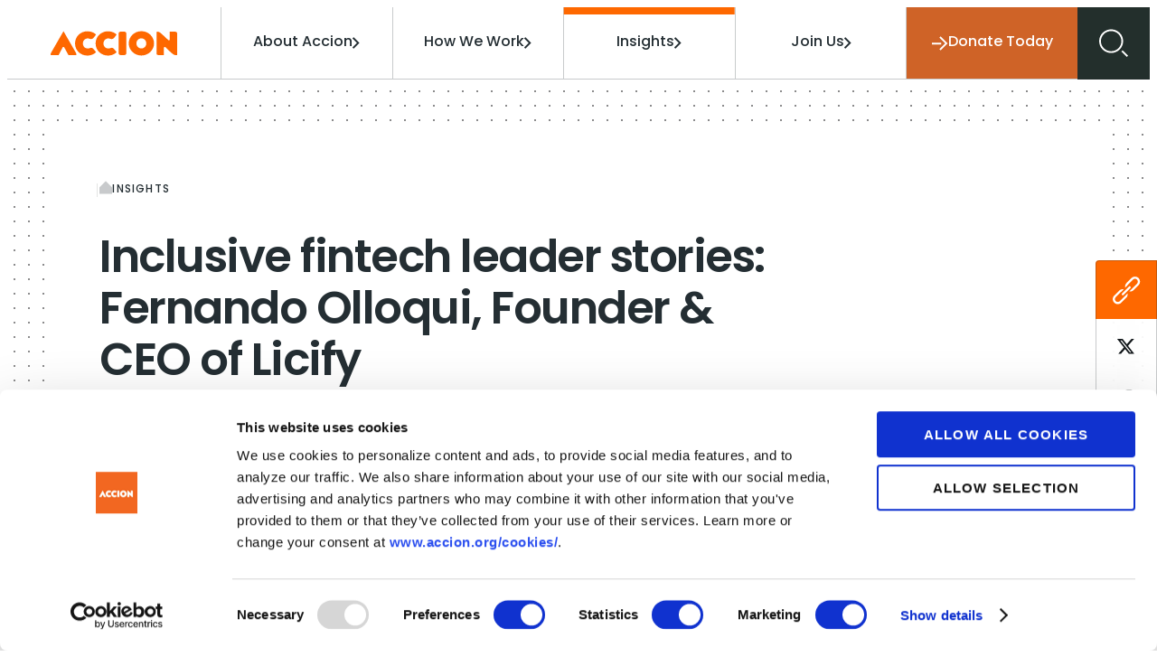

--- FILE ---
content_type: text/html; charset=UTF-8
request_url: https://www.accion.org/inclusive-fintech-leader-stories-fernando-olloqui-founder-ceo-of-licify/
body_size: 48071
content:
<!DOCTYPE html>
<html lang="en-US" class="no-js">

<head>
<script type="text/javascript"> document.documentElement.className = document.documentElement.className.replace(/\bno-js\b/, 'js'); </script>

<meta charset="UTF-8">
<meta http-equiv="x-ua-compatible" content="ie=edge"><script type="text/javascript">(window.NREUM||(NREUM={})).init={privacy:{cookies_enabled:true},ajax:{deny_list:["bam.nr-data.net"]},feature_flags:["soft_nav"],distributed_tracing:{enabled:true}};(window.NREUM||(NREUM={})).loader_config={agentID:"594499073",accountID:"4232992",trustKey:"66686",xpid:"UAQEU19aChAFVlZQBAQOX10=",licenseKey:"NRJS-f2898d0e8c5fc4c0fdc",applicationID:"527235999",browserID:"594499073"};;/*! For license information please see nr-loader-spa-1.308.0.min.js.LICENSE.txt */
(()=>{var e,t,r={384:(e,t,r)=>{"use strict";r.d(t,{NT:()=>a,US:()=>u,Zm:()=>o,bQ:()=>d,dV:()=>c,pV:()=>l});var n=r(6154),i=r(1863),s=r(1910);const a={beacon:"bam.nr-data.net",errorBeacon:"bam.nr-data.net"};function o(){return n.gm.NREUM||(n.gm.NREUM={}),void 0===n.gm.newrelic&&(n.gm.newrelic=n.gm.NREUM),n.gm.NREUM}function c(){let e=o();return e.o||(e.o={ST:n.gm.setTimeout,SI:n.gm.setImmediate||n.gm.setInterval,CT:n.gm.clearTimeout,XHR:n.gm.XMLHttpRequest,REQ:n.gm.Request,EV:n.gm.Event,PR:n.gm.Promise,MO:n.gm.MutationObserver,FETCH:n.gm.fetch,WS:n.gm.WebSocket},(0,s.i)(...Object.values(e.o))),e}function d(e,t){let r=o();r.initializedAgents??={},t.initializedAt={ms:(0,i.t)(),date:new Date},r.initializedAgents[e]=t}function u(e,t){o()[e]=t}function l(){return function(){let e=o();const t=e.info||{};e.info={beacon:a.beacon,errorBeacon:a.errorBeacon,...t}}(),function(){let e=o();const t=e.init||{};e.init={...t}}(),c(),function(){let e=o();const t=e.loader_config||{};e.loader_config={...t}}(),o()}},782:(e,t,r)=>{"use strict";r.d(t,{T:()=>n});const n=r(860).K7.pageViewTiming},860:(e,t,r)=>{"use strict";r.d(t,{$J:()=>u,K7:()=>c,P3:()=>d,XX:()=>i,Yy:()=>o,df:()=>s,qY:()=>n,v4:()=>a});const n="events",i="jserrors",s="browser/blobs",a="rum",o="browser/logs",c={ajax:"ajax",genericEvents:"generic_events",jserrors:i,logging:"logging",metrics:"metrics",pageAction:"page_action",pageViewEvent:"page_view_event",pageViewTiming:"page_view_timing",sessionReplay:"session_replay",sessionTrace:"session_trace",softNav:"soft_navigations",spa:"spa"},d={[c.pageViewEvent]:1,[c.pageViewTiming]:2,[c.metrics]:3,[c.jserrors]:4,[c.spa]:5,[c.ajax]:6,[c.sessionTrace]:7,[c.softNav]:8,[c.sessionReplay]:9,[c.logging]:10,[c.genericEvents]:11},u={[c.pageViewEvent]:a,[c.pageViewTiming]:n,[c.ajax]:n,[c.spa]:n,[c.softNav]:n,[c.metrics]:i,[c.jserrors]:i,[c.sessionTrace]:s,[c.sessionReplay]:s,[c.logging]:o,[c.genericEvents]:"ins"}},944:(e,t,r)=>{"use strict";r.d(t,{R:()=>i});var n=r(3241);function i(e,t){"function"==typeof console.debug&&(console.debug("New Relic Warning: https://github.com/newrelic/newrelic-browser-agent/blob/main/docs/warning-codes.md#".concat(e),t),(0,n.W)({agentIdentifier:null,drained:null,type:"data",name:"warn",feature:"warn",data:{code:e,secondary:t}}))}},993:(e,t,r)=>{"use strict";r.d(t,{A$:()=>s,ET:()=>a,TZ:()=>o,p_:()=>i});var n=r(860);const i={ERROR:"ERROR",WARN:"WARN",INFO:"INFO",DEBUG:"DEBUG",TRACE:"TRACE"},s={OFF:0,ERROR:1,WARN:2,INFO:3,DEBUG:4,TRACE:5},a="log",o=n.K7.logging},1541:(e,t,r)=>{"use strict";r.d(t,{U:()=>i,f:()=>n});const n={MFE:"MFE",BA:"BA"};function i(e,t){if(2!==t?.harvestEndpointVersion)return{};const r=t.agentRef.runtime.appMetadata.agents[0].entityGuid;return e?{"source.id":e.id,"source.name":e.name,"source.type":e.type,"parent.id":e.parent?.id||r,"parent.type":e.parent?.type||n.BA}:{"entity.guid":r,appId:t.agentRef.info.applicationID}}},1687:(e,t,r)=>{"use strict";r.d(t,{Ak:()=>d,Ze:()=>h,x3:()=>u});var n=r(3241),i=r(7836),s=r(3606),a=r(860),o=r(2646);const c={};function d(e,t){const r={staged:!1,priority:a.P3[t]||0};l(e),c[e].get(t)||c[e].set(t,r)}function u(e,t){e&&c[e]&&(c[e].get(t)&&c[e].delete(t),p(e,t,!1),c[e].size&&f(e))}function l(e){if(!e)throw new Error("agentIdentifier required");c[e]||(c[e]=new Map)}function h(e="",t="feature",r=!1){if(l(e),!e||!c[e].get(t)||r)return p(e,t);c[e].get(t).staged=!0,f(e)}function f(e){const t=Array.from(c[e]);t.every(([e,t])=>t.staged)&&(t.sort((e,t)=>e[1].priority-t[1].priority),t.forEach(([t])=>{c[e].delete(t),p(e,t)}))}function p(e,t,r=!0){const a=e?i.ee.get(e):i.ee,c=s.i.handlers;if(!a.aborted&&a.backlog&&c){if((0,n.W)({agentIdentifier:e,type:"lifecycle",name:"drain",feature:t}),r){const e=a.backlog[t],r=c[t];if(r){for(let t=0;e&&t<e.length;++t)g(e[t],r);Object.entries(r).forEach(([e,t])=>{Object.values(t||{}).forEach(t=>{t[0]?.on&&t[0]?.context()instanceof o.y&&t[0].on(e,t[1])})})}}a.isolatedBacklog||delete c[t],a.backlog[t]=null,a.emit("drain-"+t,[])}}function g(e,t){var r=e[1];Object.values(t[r]||{}).forEach(t=>{var r=e[0];if(t[0]===r){var n=t[1],i=e[3],s=e[2];n.apply(i,s)}})}},1738:(e,t,r)=>{"use strict";r.d(t,{U:()=>f,Y:()=>h});var n=r(3241),i=r(9908),s=r(1863),a=r(944),o=r(5701),c=r(3969),d=r(8362),u=r(860),l=r(4261);function h(e,t,r,s){const h=s||r;!h||h[e]&&h[e]!==d.d.prototype[e]||(h[e]=function(){(0,i.p)(c.xV,["API/"+e+"/called"],void 0,u.K7.metrics,r.ee),(0,n.W)({agentIdentifier:r.agentIdentifier,drained:!!o.B?.[r.agentIdentifier],type:"data",name:"api",feature:l.Pl+e,data:{}});try{return t.apply(this,arguments)}catch(e){(0,a.R)(23,e)}})}function f(e,t,r,n,a){const o=e.info;null===r?delete o.jsAttributes[t]:o.jsAttributes[t]=r,(a||null===r)&&(0,i.p)(l.Pl+n,[(0,s.t)(),t,r],void 0,"session",e.ee)}},1741:(e,t,r)=>{"use strict";r.d(t,{W:()=>s});var n=r(944),i=r(4261);class s{#e(e,...t){if(this[e]!==s.prototype[e])return this[e](...t);(0,n.R)(35,e)}addPageAction(e,t){return this.#e(i.hG,e,t)}register(e){return this.#e(i.eY,e)}recordCustomEvent(e,t){return this.#e(i.fF,e,t)}setPageViewName(e,t){return this.#e(i.Fw,e,t)}setCustomAttribute(e,t,r){return this.#e(i.cD,e,t,r)}noticeError(e,t){return this.#e(i.o5,e,t)}setUserId(e,t=!1){return this.#e(i.Dl,e,t)}setApplicationVersion(e){return this.#e(i.nb,e)}setErrorHandler(e){return this.#e(i.bt,e)}addRelease(e,t){return this.#e(i.k6,e,t)}log(e,t){return this.#e(i.$9,e,t)}start(){return this.#e(i.d3)}finished(e){return this.#e(i.BL,e)}recordReplay(){return this.#e(i.CH)}pauseReplay(){return this.#e(i.Tb)}addToTrace(e){return this.#e(i.U2,e)}setCurrentRouteName(e){return this.#e(i.PA,e)}interaction(e){return this.#e(i.dT,e)}wrapLogger(e,t,r){return this.#e(i.Wb,e,t,r)}measure(e,t){return this.#e(i.V1,e,t)}consent(e){return this.#e(i.Pv,e)}}},1863:(e,t,r)=>{"use strict";function n(){return Math.floor(performance.now())}r.d(t,{t:()=>n})},1910:(e,t,r)=>{"use strict";r.d(t,{i:()=>s});var n=r(944);const i=new Map;function s(...e){return e.every(e=>{if(i.has(e))return i.get(e);const t="function"==typeof e?e.toString():"",r=t.includes("[native code]"),s=t.includes("nrWrapper");return r||s||(0,n.R)(64,e?.name||t),i.set(e,r),r})}},2555:(e,t,r)=>{"use strict";r.d(t,{D:()=>o,f:()=>a});var n=r(384),i=r(8122);const s={beacon:n.NT.beacon,errorBeacon:n.NT.errorBeacon,licenseKey:void 0,applicationID:void 0,sa:void 0,queueTime:void 0,applicationTime:void 0,ttGuid:void 0,user:void 0,account:void 0,product:void 0,extra:void 0,jsAttributes:{},userAttributes:void 0,atts:void 0,transactionName:void 0,tNamePlain:void 0};function a(e){try{return!!e.licenseKey&&!!e.errorBeacon&&!!e.applicationID}catch(e){return!1}}const o=e=>(0,i.a)(e,s)},2614:(e,t,r)=>{"use strict";r.d(t,{BB:()=>a,H3:()=>n,g:()=>d,iL:()=>c,tS:()=>o,uh:()=>i,wk:()=>s});const n="NRBA",i="SESSION",s=144e5,a=18e5,o={STARTED:"session-started",PAUSE:"session-pause",RESET:"session-reset",RESUME:"session-resume",UPDATE:"session-update"},c={SAME_TAB:"same-tab",CROSS_TAB:"cross-tab"},d={OFF:0,FULL:1,ERROR:2}},2646:(e,t,r)=>{"use strict";r.d(t,{y:()=>n});class n{constructor(e){this.contextId=e}}},2843:(e,t,r)=>{"use strict";r.d(t,{G:()=>s,u:()=>i});var n=r(3878);function i(e,t=!1,r,i){(0,n.DD)("visibilitychange",function(){if(t)return void("hidden"===document.visibilityState&&e());e(document.visibilityState)},r,i)}function s(e,t,r){(0,n.sp)("pagehide",e,t,r)}},3241:(e,t,r)=>{"use strict";r.d(t,{W:()=>s});var n=r(6154);const i="newrelic";function s(e={}){try{n.gm.dispatchEvent(new CustomEvent(i,{detail:e}))}catch(e){}}},3304:(e,t,r)=>{"use strict";r.d(t,{A:()=>s});var n=r(7836);const i=()=>{const e=new WeakSet;return(t,r)=>{if("object"==typeof r&&null!==r){if(e.has(r))return;e.add(r)}return r}};function s(e){try{return JSON.stringify(e,i())??""}catch(e){try{n.ee.emit("internal-error",[e])}catch(e){}return""}}},3333:(e,t,r)=>{"use strict";r.d(t,{$v:()=>u,TZ:()=>n,Xh:()=>c,Zp:()=>i,kd:()=>d,mq:()=>o,nf:()=>a,qN:()=>s});const n=r(860).K7.genericEvents,i=["auxclick","click","copy","keydown","paste","scrollend"],s=["focus","blur"],a=4,o=1e3,c=2e3,d=["PageAction","UserAction","BrowserPerformance"],u={RESOURCES:"experimental.resources",REGISTER:"register"}},3434:(e,t,r)=>{"use strict";r.d(t,{Jt:()=>s,YM:()=>d});var n=r(7836),i=r(5607);const s="nr@original:".concat(i.W),a=50;var o=Object.prototype.hasOwnProperty,c=!1;function d(e,t){return e||(e=n.ee),r.inPlace=function(e,t,n,i,s){n||(n="");const a="-"===n.charAt(0);for(let o=0;o<t.length;o++){const c=t[o],d=e[c];l(d)||(e[c]=r(d,a?c+n:n,i,c,s))}},r.flag=s,r;function r(t,r,n,c,d){return l(t)?t:(r||(r=""),nrWrapper[s]=t,function(e,t,r){if(Object.defineProperty&&Object.keys)try{return Object.keys(e).forEach(function(r){Object.defineProperty(t,r,{get:function(){return e[r]},set:function(t){return e[r]=t,t}})}),t}catch(e){u([e],r)}for(var n in e)o.call(e,n)&&(t[n]=e[n])}(t,nrWrapper,e),nrWrapper);function nrWrapper(){var s,o,l,h;let f;try{o=this,s=[...arguments],l="function"==typeof n?n(s,o):n||{}}catch(t){u([t,"",[s,o,c],l],e)}i(r+"start",[s,o,c],l,d);const p=performance.now();let g;try{return h=t.apply(o,s),g=performance.now(),h}catch(e){throw g=performance.now(),i(r+"err",[s,o,e],l,d),f=e,f}finally{const e=g-p,t={start:p,end:g,duration:e,isLongTask:e>=a,methodName:c,thrownError:f};t.isLongTask&&i("long-task",[t,o],l,d),i(r+"end",[s,o,h],l,d)}}}function i(r,n,i,s){if(!c||t){var a=c;c=!0;try{e.emit(r,n,i,t,s)}catch(t){u([t,r,n,i],e)}c=a}}}function u(e,t){t||(t=n.ee);try{t.emit("internal-error",e)}catch(e){}}function l(e){return!(e&&"function"==typeof e&&e.apply&&!e[s])}},3606:(e,t,r)=>{"use strict";r.d(t,{i:()=>s});var n=r(9908);s.on=a;var i=s.handlers={};function s(e,t,r,s){a(s||n.d,i,e,t,r)}function a(e,t,r,i,s){s||(s="feature"),e||(e=n.d);var a=t[s]=t[s]||{};(a[r]=a[r]||[]).push([e,i])}},3738:(e,t,r)=>{"use strict";r.d(t,{He:()=>i,Kp:()=>o,Lc:()=>d,Rz:()=>u,TZ:()=>n,bD:()=>s,d3:()=>a,jx:()=>l,sl:()=>h,uP:()=>c});const n=r(860).K7.sessionTrace,i="bstResource",s="resource",a="-start",o="-end",c="fn"+a,d="fn"+o,u="pushState",l=1e3,h=3e4},3785:(e,t,r)=>{"use strict";r.d(t,{R:()=>c,b:()=>d});var n=r(9908),i=r(1863),s=r(860),a=r(3969),o=r(993);function c(e,t,r={},c=o.p_.INFO,d=!0,u,l=(0,i.t)()){(0,n.p)(a.xV,["API/logging/".concat(c.toLowerCase(),"/called")],void 0,s.K7.metrics,e),(0,n.p)(o.ET,[l,t,r,c,d,u],void 0,s.K7.logging,e)}function d(e){return"string"==typeof e&&Object.values(o.p_).some(t=>t===e.toUpperCase().trim())}},3878:(e,t,r)=>{"use strict";function n(e,t){return{capture:e,passive:!1,signal:t}}function i(e,t,r=!1,i){window.addEventListener(e,t,n(r,i))}function s(e,t,r=!1,i){document.addEventListener(e,t,n(r,i))}r.d(t,{DD:()=>s,jT:()=>n,sp:()=>i})},3962:(e,t,r)=>{"use strict";r.d(t,{AM:()=>a,O2:()=>l,OV:()=>s,Qu:()=>h,TZ:()=>c,ih:()=>f,pP:()=>o,t1:()=>u,tC:()=>i,wD:()=>d});var n=r(860);const i=["click","keydown","submit"],s="popstate",a="api",o="initialPageLoad",c=n.K7.softNav,d=5e3,u=500,l={INITIAL_PAGE_LOAD:"",ROUTE_CHANGE:1,UNSPECIFIED:2},h={INTERACTION:1,AJAX:2,CUSTOM_END:3,CUSTOM_TRACER:4},f={IP:"in progress",PF:"pending finish",FIN:"finished",CAN:"cancelled"}},3969:(e,t,r)=>{"use strict";r.d(t,{TZ:()=>n,XG:()=>o,rs:()=>i,xV:()=>a,z_:()=>s});const n=r(860).K7.metrics,i="sm",s="cm",a="storeSupportabilityMetrics",o="storeEventMetrics"},4234:(e,t,r)=>{"use strict";r.d(t,{W:()=>s});var n=r(7836),i=r(1687);class s{constructor(e,t){this.agentIdentifier=e,this.ee=n.ee.get(e),this.featureName=t,this.blocked=!1}deregisterDrain(){(0,i.x3)(this.agentIdentifier,this.featureName)}}},4261:(e,t,r)=>{"use strict";r.d(t,{$9:()=>u,BL:()=>c,CH:()=>p,Dl:()=>R,Fw:()=>w,PA:()=>v,Pl:()=>n,Pv:()=>A,Tb:()=>h,U2:()=>a,V1:()=>E,Wb:()=>T,bt:()=>y,cD:()=>b,d3:()=>x,dT:()=>d,eY:()=>g,fF:()=>f,hG:()=>s,hw:()=>i,k6:()=>o,nb:()=>m,o5:()=>l});const n="api-",i=n+"ixn-",s="addPageAction",a="addToTrace",o="addRelease",c="finished",d="interaction",u="log",l="noticeError",h="pauseReplay",f="recordCustomEvent",p="recordReplay",g="register",m="setApplicationVersion",v="setCurrentRouteName",b="setCustomAttribute",y="setErrorHandler",w="setPageViewName",R="setUserId",x="start",T="wrapLogger",E="measure",A="consent"},5205:(e,t,r)=>{"use strict";r.d(t,{j:()=>S});var n=r(384),i=r(1741);var s=r(2555),a=r(3333);const o=e=>{if(!e||"string"!=typeof e)return!1;try{document.createDocumentFragment().querySelector(e)}catch{return!1}return!0};var c=r(2614),d=r(944),u=r(8122);const l="[data-nr-mask]",h=e=>(0,u.a)(e,(()=>{const e={feature_flags:[],experimental:{allow_registered_children:!1,resources:!1},mask_selector:"*",block_selector:"[data-nr-block]",mask_input_options:{color:!1,date:!1,"datetime-local":!1,email:!1,month:!1,number:!1,range:!1,search:!1,tel:!1,text:!1,time:!1,url:!1,week:!1,textarea:!1,select:!1,password:!0}};return{ajax:{deny_list:void 0,block_internal:!0,enabled:!0,autoStart:!0},api:{get allow_registered_children(){return e.feature_flags.includes(a.$v.REGISTER)||e.experimental.allow_registered_children},set allow_registered_children(t){e.experimental.allow_registered_children=t},duplicate_registered_data:!1},browser_consent_mode:{enabled:!1},distributed_tracing:{enabled:void 0,exclude_newrelic_header:void 0,cors_use_newrelic_header:void 0,cors_use_tracecontext_headers:void 0,allowed_origins:void 0},get feature_flags(){return e.feature_flags},set feature_flags(t){e.feature_flags=t},generic_events:{enabled:!0,autoStart:!0},harvest:{interval:30},jserrors:{enabled:!0,autoStart:!0},logging:{enabled:!0,autoStart:!0},metrics:{enabled:!0,autoStart:!0},obfuscate:void 0,page_action:{enabled:!0},page_view_event:{enabled:!0,autoStart:!0},page_view_timing:{enabled:!0,autoStart:!0},performance:{capture_marks:!1,capture_measures:!1,capture_detail:!0,resources:{get enabled(){return e.feature_flags.includes(a.$v.RESOURCES)||e.experimental.resources},set enabled(t){e.experimental.resources=t},asset_types:[],first_party_domains:[],ignore_newrelic:!0}},privacy:{cookies_enabled:!0},proxy:{assets:void 0,beacon:void 0},session:{expiresMs:c.wk,inactiveMs:c.BB},session_replay:{autoStart:!0,enabled:!1,preload:!1,sampling_rate:10,error_sampling_rate:100,collect_fonts:!1,inline_images:!1,fix_stylesheets:!0,mask_all_inputs:!0,get mask_text_selector(){return e.mask_selector},set mask_text_selector(t){o(t)?e.mask_selector="".concat(t,",").concat(l):""===t||null===t?e.mask_selector=l:(0,d.R)(5,t)},get block_class(){return"nr-block"},get ignore_class(){return"nr-ignore"},get mask_text_class(){return"nr-mask"},get block_selector(){return e.block_selector},set block_selector(t){o(t)?e.block_selector+=",".concat(t):""!==t&&(0,d.R)(6,t)},get mask_input_options(){return e.mask_input_options},set mask_input_options(t){t&&"object"==typeof t?e.mask_input_options={...t,password:!0}:(0,d.R)(7,t)}},session_trace:{enabled:!0,autoStart:!0},soft_navigations:{enabled:!0,autoStart:!0},spa:{enabled:!0,autoStart:!0},ssl:void 0,user_actions:{enabled:!0,elementAttributes:["id","className","tagName","type"]}}})());var f=r(6154),p=r(9324);let g=0;const m={buildEnv:p.F3,distMethod:p.Xs,version:p.xv,originTime:f.WN},v={consented:!1},b={appMetadata:{},get consented(){return this.session?.state?.consent||v.consented},set consented(e){v.consented=e},customTransaction:void 0,denyList:void 0,disabled:!1,harvester:void 0,isolatedBacklog:!1,isRecording:!1,loaderType:void 0,maxBytes:3e4,obfuscator:void 0,onerror:void 0,ptid:void 0,releaseIds:{},session:void 0,timeKeeper:void 0,registeredEntities:[],jsAttributesMetadata:{bytes:0},get harvestCount(){return++g}},y=e=>{const t=(0,u.a)(e,b),r=Object.keys(m).reduce((e,t)=>(e[t]={value:m[t],writable:!1,configurable:!0,enumerable:!0},e),{});return Object.defineProperties(t,r)};var w=r(5701);const R=e=>{const t=e.startsWith("http");e+="/",r.p=t?e:"https://"+e};var x=r(7836),T=r(3241);const E={accountID:void 0,trustKey:void 0,agentID:void 0,licenseKey:void 0,applicationID:void 0,xpid:void 0},A=e=>(0,u.a)(e,E),_=new Set;function S(e,t={},r,a){let{init:o,info:c,loader_config:d,runtime:u={},exposed:l=!0}=t;if(!c){const e=(0,n.pV)();o=e.init,c=e.info,d=e.loader_config}e.init=h(o||{}),e.loader_config=A(d||{}),c.jsAttributes??={},f.bv&&(c.jsAttributes.isWorker=!0),e.info=(0,s.D)(c);const p=e.init,g=[c.beacon,c.errorBeacon];_.has(e.agentIdentifier)||(p.proxy.assets&&(R(p.proxy.assets),g.push(p.proxy.assets)),p.proxy.beacon&&g.push(p.proxy.beacon),e.beacons=[...g],function(e){const t=(0,n.pV)();Object.getOwnPropertyNames(i.W.prototype).forEach(r=>{const n=i.W.prototype[r];if("function"!=typeof n||"constructor"===n)return;let s=t[r];e[r]&&!1!==e.exposed&&"micro-agent"!==e.runtime?.loaderType&&(t[r]=(...t)=>{const n=e[r](...t);return s?s(...t):n})})}(e),(0,n.US)("activatedFeatures",w.B)),u.denyList=[...p.ajax.deny_list||[],...p.ajax.block_internal?g:[]],u.ptid=e.agentIdentifier,u.loaderType=r,e.runtime=y(u),_.has(e.agentIdentifier)||(e.ee=x.ee.get(e.agentIdentifier),e.exposed=l,(0,T.W)({agentIdentifier:e.agentIdentifier,drained:!!w.B?.[e.agentIdentifier],type:"lifecycle",name:"initialize",feature:void 0,data:e.config})),_.add(e.agentIdentifier)}},5270:(e,t,r)=>{"use strict";r.d(t,{Aw:()=>a,SR:()=>s,rF:()=>o});var n=r(384),i=r(7767);function s(e){return!!(0,n.dV)().o.MO&&(0,i.V)(e)&&!0===e?.session_trace.enabled}function a(e){return!0===e?.session_replay.preload&&s(e)}function o(e,t){try{if("string"==typeof t?.type){if("password"===t.type.toLowerCase())return"*".repeat(e?.length||0);if(void 0!==t?.dataset?.nrUnmask||t?.classList?.contains("nr-unmask"))return e}}catch(e){}return"string"==typeof e?e.replace(/[\S]/g,"*"):"*".repeat(e?.length||0)}},5289:(e,t,r)=>{"use strict";r.d(t,{GG:()=>a,Qr:()=>c,sB:()=>o});var n=r(3878),i=r(6389);function s(){return"undefined"==typeof document||"complete"===document.readyState}function a(e,t){if(s())return e();const r=(0,i.J)(e),a=setInterval(()=>{s()&&(clearInterval(a),r())},500);(0,n.sp)("load",r,t)}function o(e){if(s())return e();(0,n.DD)("DOMContentLoaded",e)}function c(e){if(s())return e();(0,n.sp)("popstate",e)}},5607:(e,t,r)=>{"use strict";r.d(t,{W:()=>n});const n=(0,r(9566).bz)()},5701:(e,t,r)=>{"use strict";r.d(t,{B:()=>s,t:()=>a});var n=r(3241);const i=new Set,s={};function a(e,t){const r=t.agentIdentifier;s[r]??={},e&&"object"==typeof e&&(i.has(r)||(t.ee.emit("rumresp",[e]),s[r]=e,i.add(r),(0,n.W)({agentIdentifier:r,loaded:!0,drained:!0,type:"lifecycle",name:"load",feature:void 0,data:e})))}},6154:(e,t,r)=>{"use strict";r.d(t,{OF:()=>d,RI:()=>i,WN:()=>h,bv:()=>s,eN:()=>f,gm:()=>a,lR:()=>l,m:()=>c,mw:()=>o,sb:()=>u});var n=r(1863);const i="undefined"!=typeof window&&!!window.document,s="undefined"!=typeof WorkerGlobalScope&&("undefined"!=typeof self&&self instanceof WorkerGlobalScope&&self.navigator instanceof WorkerNavigator||"undefined"!=typeof globalThis&&globalThis instanceof WorkerGlobalScope&&globalThis.navigator instanceof WorkerNavigator),a=i?window:"undefined"!=typeof WorkerGlobalScope&&("undefined"!=typeof self&&self instanceof WorkerGlobalScope&&self||"undefined"!=typeof globalThis&&globalThis instanceof WorkerGlobalScope&&globalThis),o=Boolean("hidden"===a?.document?.visibilityState),c=""+a?.location,d=/iPad|iPhone|iPod/.test(a.navigator?.userAgent),u=d&&"undefined"==typeof SharedWorker,l=(()=>{const e=a.navigator?.userAgent?.match(/Firefox[/\s](\d+\.\d+)/);return Array.isArray(e)&&e.length>=2?+e[1]:0})(),h=Date.now()-(0,n.t)(),f=()=>"undefined"!=typeof PerformanceNavigationTiming&&a?.performance?.getEntriesByType("navigation")?.[0]?.responseStart},6344:(e,t,r)=>{"use strict";r.d(t,{BB:()=>u,Qb:()=>l,TZ:()=>i,Ug:()=>a,Vh:()=>s,_s:()=>o,bc:()=>d,yP:()=>c});var n=r(2614);const i=r(860).K7.sessionReplay,s="errorDuringReplay",a=.12,o={DomContentLoaded:0,Load:1,FullSnapshot:2,IncrementalSnapshot:3,Meta:4,Custom:5},c={[n.g.ERROR]:15e3,[n.g.FULL]:3e5,[n.g.OFF]:0},d={RESET:{message:"Session was reset",sm:"Reset"},IMPORT:{message:"Recorder failed to import",sm:"Import"},TOO_MANY:{message:"429: Too Many Requests",sm:"Too-Many"},TOO_BIG:{message:"Payload was too large",sm:"Too-Big"},CROSS_TAB:{message:"Session Entity was set to OFF on another tab",sm:"Cross-Tab"},ENTITLEMENTS:{message:"Session Replay is not allowed and will not be started",sm:"Entitlement"}},u=5e3,l={API:"api",RESUME:"resume",SWITCH_TO_FULL:"switchToFull",INITIALIZE:"initialize",PRELOAD:"preload"}},6389:(e,t,r)=>{"use strict";function n(e,t=500,r={}){const n=r?.leading||!1;let i;return(...r)=>{n&&void 0===i&&(e.apply(this,r),i=setTimeout(()=>{i=clearTimeout(i)},t)),n||(clearTimeout(i),i=setTimeout(()=>{e.apply(this,r)},t))}}function i(e){let t=!1;return(...r)=>{t||(t=!0,e.apply(this,r))}}r.d(t,{J:()=>i,s:()=>n})},6630:(e,t,r)=>{"use strict";r.d(t,{T:()=>n});const n=r(860).K7.pageViewEvent},6774:(e,t,r)=>{"use strict";r.d(t,{T:()=>n});const n=r(860).K7.jserrors},7295:(e,t,r)=>{"use strict";r.d(t,{Xv:()=>a,gX:()=>i,iW:()=>s});var n=[];function i(e){if(!e||s(e))return!1;if(0===n.length)return!0;if("*"===n[0].hostname)return!1;for(var t=0;t<n.length;t++){var r=n[t];if(r.hostname.test(e.hostname)&&r.pathname.test(e.pathname))return!1}return!0}function s(e){return void 0===e.hostname}function a(e){if(n=[],e&&e.length)for(var t=0;t<e.length;t++){let r=e[t];if(!r)continue;if("*"===r)return void(n=[{hostname:"*"}]);0===r.indexOf("http://")?r=r.substring(7):0===r.indexOf("https://")&&(r=r.substring(8));const i=r.indexOf("/");let s,a;i>0?(s=r.substring(0,i),a=r.substring(i)):(s=r,a="*");let[c]=s.split(":");n.push({hostname:o(c),pathname:o(a,!0)})}}function o(e,t=!1){const r=e.replace(/[.+?^${}()|[\]\\]/g,e=>"\\"+e).replace(/\*/g,".*?");return new RegExp((t?"^":"")+r+"$")}},7485:(e,t,r)=>{"use strict";r.d(t,{D:()=>i});var n=r(6154);function i(e){if(0===(e||"").indexOf("data:"))return{protocol:"data"};try{const t=new URL(e,location.href),r={port:t.port,hostname:t.hostname,pathname:t.pathname,search:t.search,protocol:t.protocol.slice(0,t.protocol.indexOf(":")),sameOrigin:t.protocol===n.gm?.location?.protocol&&t.host===n.gm?.location?.host};return r.port&&""!==r.port||("http:"===t.protocol&&(r.port="80"),"https:"===t.protocol&&(r.port="443")),r.pathname&&""!==r.pathname?r.pathname.startsWith("/")||(r.pathname="/".concat(r.pathname)):r.pathname="/",r}catch(e){return{}}}},7699:(e,t,r)=>{"use strict";r.d(t,{It:()=>s,KC:()=>o,No:()=>i,qh:()=>a});var n=r(860);const i=16e3,s=1e6,a="SESSION_ERROR",o={[n.K7.logging]:!0,[n.K7.genericEvents]:!1,[n.K7.jserrors]:!1,[n.K7.ajax]:!1}},7767:(e,t,r)=>{"use strict";r.d(t,{V:()=>i});var n=r(6154);const i=e=>n.RI&&!0===e?.privacy.cookies_enabled},7836:(e,t,r)=>{"use strict";r.d(t,{P:()=>o,ee:()=>c});var n=r(384),i=r(8990),s=r(2646),a=r(5607);const o="nr@context:".concat(a.W),c=function e(t,r){var n={},a={},u={},l=!1;try{l=16===r.length&&d.initializedAgents?.[r]?.runtime.isolatedBacklog}catch(e){}var h={on:p,addEventListener:p,removeEventListener:function(e,t){var r=n[e];if(!r)return;for(var i=0;i<r.length;i++)r[i]===t&&r.splice(i,1)},emit:function(e,r,n,i,s){!1!==s&&(s=!0);if(c.aborted&&!i)return;t&&s&&t.emit(e,r,n);var o=f(n);g(e).forEach(e=>{e.apply(o,r)});var d=v()[a[e]];d&&d.push([h,e,r,o]);return o},get:m,listeners:g,context:f,buffer:function(e,t){const r=v();if(t=t||"feature",h.aborted)return;Object.entries(e||{}).forEach(([e,n])=>{a[n]=t,t in r||(r[t]=[])})},abort:function(){h._aborted=!0,Object.keys(h.backlog).forEach(e=>{delete h.backlog[e]})},isBuffering:function(e){return!!v()[a[e]]},debugId:r,backlog:l?{}:t&&"object"==typeof t.backlog?t.backlog:{},isolatedBacklog:l};return Object.defineProperty(h,"aborted",{get:()=>{let e=h._aborted||!1;return e||(t&&(e=t.aborted),e)}}),h;function f(e){return e&&e instanceof s.y?e:e?(0,i.I)(e,o,()=>new s.y(o)):new s.y(o)}function p(e,t){n[e]=g(e).concat(t)}function g(e){return n[e]||[]}function m(t){return u[t]=u[t]||e(h,t)}function v(){return h.backlog}}(void 0,"globalEE"),d=(0,n.Zm)();d.ee||(d.ee=c)},8122:(e,t,r)=>{"use strict";r.d(t,{a:()=>i});var n=r(944);function i(e,t){try{if(!e||"object"!=typeof e)return(0,n.R)(3);if(!t||"object"!=typeof t)return(0,n.R)(4);const r=Object.create(Object.getPrototypeOf(t),Object.getOwnPropertyDescriptors(t)),s=0===Object.keys(r).length?e:r;for(let a in s)if(void 0!==e[a])try{if(null===e[a]){r[a]=null;continue}Array.isArray(e[a])&&Array.isArray(t[a])?r[a]=Array.from(new Set([...e[a],...t[a]])):"object"==typeof e[a]&&"object"==typeof t[a]?r[a]=i(e[a],t[a]):r[a]=e[a]}catch(e){r[a]||(0,n.R)(1,e)}return r}catch(e){(0,n.R)(2,e)}}},8139:(e,t,r)=>{"use strict";r.d(t,{u:()=>h});var n=r(7836),i=r(3434),s=r(8990),a=r(6154);const o={},c=a.gm.XMLHttpRequest,d="addEventListener",u="removeEventListener",l="nr@wrapped:".concat(n.P);function h(e){var t=function(e){return(e||n.ee).get("events")}(e);if(o[t.debugId]++)return t;o[t.debugId]=1;var r=(0,i.YM)(t,!0);function h(e){r.inPlace(e,[d,u],"-",p)}function p(e,t){return e[1]}return"getPrototypeOf"in Object&&(a.RI&&f(document,h),c&&f(c.prototype,h),f(a.gm,h)),t.on(d+"-start",function(e,t){var n=e[1];if(null!==n&&("function"==typeof n||"object"==typeof n)&&"newrelic"!==e[0]){var i=(0,s.I)(n,l,function(){var e={object:function(){if("function"!=typeof n.handleEvent)return;return n.handleEvent.apply(n,arguments)},function:n}[typeof n];return e?r(e,"fn-",null,e.name||"anonymous"):n});this.wrapped=e[1]=i}}),t.on(u+"-start",function(e){e[1]=this.wrapped||e[1]}),t}function f(e,t,...r){let n=e;for(;"object"==typeof n&&!Object.prototype.hasOwnProperty.call(n,d);)n=Object.getPrototypeOf(n);n&&t(n,...r)}},8362:(e,t,r)=>{"use strict";r.d(t,{d:()=>s});var n=r(9566),i=r(1741);class s extends i.W{agentIdentifier=(0,n.LA)(16)}},8374:(e,t,r)=>{r.nc=(()=>{try{return document?.currentScript?.nonce}catch(e){}return""})()},8990:(e,t,r)=>{"use strict";r.d(t,{I:()=>i});var n=Object.prototype.hasOwnProperty;function i(e,t,r){if(n.call(e,t))return e[t];var i=r();if(Object.defineProperty&&Object.keys)try{return Object.defineProperty(e,t,{value:i,writable:!0,enumerable:!1}),i}catch(e){}return e[t]=i,i}},9119:(e,t,r)=>{"use strict";r.d(t,{L:()=>s});var n=/([^?#]*)[^#]*(#[^?]*|$).*/,i=/([^?#]*)().*/;function s(e,t){return e?e.replace(t?n:i,"$1$2"):e}},9300:(e,t,r)=>{"use strict";r.d(t,{T:()=>n});const n=r(860).K7.ajax},9324:(e,t,r)=>{"use strict";r.d(t,{AJ:()=>a,F3:()=>i,Xs:()=>s,Yq:()=>o,xv:()=>n});const n="1.308.0",i="PROD",s="CDN",a="@newrelic/rrweb",o="1.0.1"},9566:(e,t,r)=>{"use strict";r.d(t,{LA:()=>o,ZF:()=>c,bz:()=>a,el:()=>d});var n=r(6154);const i="xxxxxxxx-xxxx-4xxx-yxxx-xxxxxxxxxxxx";function s(e,t){return e?15&e[t]:16*Math.random()|0}function a(){const e=n.gm?.crypto||n.gm?.msCrypto;let t,r=0;return e&&e.getRandomValues&&(t=e.getRandomValues(new Uint8Array(30))),i.split("").map(e=>"x"===e?s(t,r++).toString(16):"y"===e?(3&s()|8).toString(16):e).join("")}function o(e){const t=n.gm?.crypto||n.gm?.msCrypto;let r,i=0;t&&t.getRandomValues&&(r=t.getRandomValues(new Uint8Array(e)));const a=[];for(var o=0;o<e;o++)a.push(s(r,i++).toString(16));return a.join("")}function c(){return o(16)}function d(){return o(32)}},9908:(e,t,r)=>{"use strict";r.d(t,{d:()=>n,p:()=>i});var n=r(7836).ee.get("handle");function i(e,t,r,i,s){s?(s.buffer([e],i),s.emit(e,t,r)):(n.buffer([e],i),n.emit(e,t,r))}}},n={};function i(e){var t=n[e];if(void 0!==t)return t.exports;var s=n[e]={exports:{}};return r[e](s,s.exports,i),s.exports}i.m=r,i.d=(e,t)=>{for(var r in t)i.o(t,r)&&!i.o(e,r)&&Object.defineProperty(e,r,{enumerable:!0,get:t[r]})},i.f={},i.e=e=>Promise.all(Object.keys(i.f).reduce((t,r)=>(i.f[r](e,t),t),[])),i.u=e=>({212:"nr-spa-compressor",249:"nr-spa-recorder",478:"nr-spa"}[e]+"-1.308.0.min.js"),i.o=(e,t)=>Object.prototype.hasOwnProperty.call(e,t),e={},t="NRBA-1.308.0.PROD:",i.l=(r,n,s,a)=>{if(e[r])e[r].push(n);else{var o,c;if(void 0!==s)for(var d=document.getElementsByTagName("script"),u=0;u<d.length;u++){var l=d[u];if(l.getAttribute("src")==r||l.getAttribute("data-webpack")==t+s){o=l;break}}if(!o){c=!0;var h={478:"sha512-RSfSVnmHk59T/uIPbdSE0LPeqcEdF4/+XhfJdBuccH5rYMOEZDhFdtnh6X6nJk7hGpzHd9Ujhsy7lZEz/ORYCQ==",249:"sha512-ehJXhmntm85NSqW4MkhfQqmeKFulra3klDyY0OPDUE+sQ3GokHlPh1pmAzuNy//3j4ac6lzIbmXLvGQBMYmrkg==",212:"sha512-B9h4CR46ndKRgMBcK+j67uSR2RCnJfGefU+A7FrgR/k42ovXy5x/MAVFiSvFxuVeEk/pNLgvYGMp1cBSK/G6Fg=="};(o=document.createElement("script")).charset="utf-8",i.nc&&o.setAttribute("nonce",i.nc),o.setAttribute("data-webpack",t+s),o.src=r,0!==o.src.indexOf(window.location.origin+"/")&&(o.crossOrigin="anonymous"),h[a]&&(o.integrity=h[a])}e[r]=[n];var f=(t,n)=>{o.onerror=o.onload=null,clearTimeout(p);var i=e[r];if(delete e[r],o.parentNode&&o.parentNode.removeChild(o),i&&i.forEach(e=>e(n)),t)return t(n)},p=setTimeout(f.bind(null,void 0,{type:"timeout",target:o}),12e4);o.onerror=f.bind(null,o.onerror),o.onload=f.bind(null,o.onload),c&&document.head.appendChild(o)}},i.r=e=>{"undefined"!=typeof Symbol&&Symbol.toStringTag&&Object.defineProperty(e,Symbol.toStringTag,{value:"Module"}),Object.defineProperty(e,"__esModule",{value:!0})},i.p="https://js-agent.newrelic.com/",(()=>{var e={38:0,788:0};i.f.j=(t,r)=>{var n=i.o(e,t)?e[t]:void 0;if(0!==n)if(n)r.push(n[2]);else{var s=new Promise((r,i)=>n=e[t]=[r,i]);r.push(n[2]=s);var a=i.p+i.u(t),o=new Error;i.l(a,r=>{if(i.o(e,t)&&(0!==(n=e[t])&&(e[t]=void 0),n)){var s=r&&("load"===r.type?"missing":r.type),a=r&&r.target&&r.target.src;o.message="Loading chunk "+t+" failed: ("+s+": "+a+")",o.name="ChunkLoadError",o.type=s,o.request=a,n[1](o)}},"chunk-"+t,t)}};var t=(t,r)=>{var n,s,[a,o,c]=r,d=0;if(a.some(t=>0!==e[t])){for(n in o)i.o(o,n)&&(i.m[n]=o[n]);if(c)c(i)}for(t&&t(r);d<a.length;d++)s=a[d],i.o(e,s)&&e[s]&&e[s][0](),e[s]=0},r=self["webpackChunk:NRBA-1.308.0.PROD"]=self["webpackChunk:NRBA-1.308.0.PROD"]||[];r.forEach(t.bind(null,0)),r.push=t.bind(null,r.push.bind(r))})(),(()=>{"use strict";i(8374);var e=i(8362),t=i(860);const r=Object.values(t.K7);var n=i(5205);var s=i(9908),a=i(1863),o=i(4261),c=i(1738);var d=i(1687),u=i(4234),l=i(5289),h=i(6154),f=i(944),p=i(5270),g=i(7767),m=i(6389),v=i(7699);class b extends u.W{constructor(e,t){super(e.agentIdentifier,t),this.agentRef=e,this.abortHandler=void 0,this.featAggregate=void 0,this.loadedSuccessfully=void 0,this.onAggregateImported=new Promise(e=>{this.loadedSuccessfully=e}),this.deferred=Promise.resolve(),!1===e.init[this.featureName].autoStart?this.deferred=new Promise((t,r)=>{this.ee.on("manual-start-all",(0,m.J)(()=>{(0,d.Ak)(e.agentIdentifier,this.featureName),t()}))}):(0,d.Ak)(e.agentIdentifier,t)}importAggregator(e,t,r={}){if(this.featAggregate)return;const n=async()=>{let n;await this.deferred;try{if((0,g.V)(e.init)){const{setupAgentSession:t}=await i.e(478).then(i.bind(i,8766));n=t(e)}}catch(e){(0,f.R)(20,e),this.ee.emit("internal-error",[e]),(0,s.p)(v.qh,[e],void 0,this.featureName,this.ee)}try{if(!this.#t(this.featureName,n,e.init))return(0,d.Ze)(this.agentIdentifier,this.featureName),void this.loadedSuccessfully(!1);const{Aggregate:i}=await t();this.featAggregate=new i(e,r),e.runtime.harvester.initializedAggregates.push(this.featAggregate),this.loadedSuccessfully(!0)}catch(e){(0,f.R)(34,e),this.abortHandler?.(),(0,d.Ze)(this.agentIdentifier,this.featureName,!0),this.loadedSuccessfully(!1),this.ee&&this.ee.abort()}};h.RI?(0,l.GG)(()=>n(),!0):n()}#t(e,r,n){if(this.blocked)return!1;switch(e){case t.K7.sessionReplay:return(0,p.SR)(n)&&!!r;case t.K7.sessionTrace:return!!r;default:return!0}}}var y=i(6630),w=i(2614),R=i(3241);class x extends b{static featureName=y.T;constructor(e){var t;super(e,y.T),this.setupInspectionEvents(e.agentIdentifier),t=e,(0,c.Y)(o.Fw,function(e,r){"string"==typeof e&&("/"!==e.charAt(0)&&(e="/"+e),t.runtime.customTransaction=(r||"http://custom.transaction")+e,(0,s.p)(o.Pl+o.Fw,[(0,a.t)()],void 0,void 0,t.ee))},t),this.importAggregator(e,()=>i.e(478).then(i.bind(i,2467)))}setupInspectionEvents(e){const t=(t,r)=>{t&&(0,R.W)({agentIdentifier:e,timeStamp:t.timeStamp,loaded:"complete"===t.target.readyState,type:"window",name:r,data:t.target.location+""})};(0,l.sB)(e=>{t(e,"DOMContentLoaded")}),(0,l.GG)(e=>{t(e,"load")}),(0,l.Qr)(e=>{t(e,"navigate")}),this.ee.on(w.tS.UPDATE,(t,r)=>{(0,R.W)({agentIdentifier:e,type:"lifecycle",name:"session",data:r})})}}var T=i(384);class E extends e.d{constructor(e){var t;(super(),h.gm)?(this.features={},(0,T.bQ)(this.agentIdentifier,this),this.desiredFeatures=new Set(e.features||[]),this.desiredFeatures.add(x),(0,n.j)(this,e,e.loaderType||"agent"),t=this,(0,c.Y)(o.cD,function(e,r,n=!1){if("string"==typeof e){if(["string","number","boolean"].includes(typeof r)||null===r)return(0,c.U)(t,e,r,o.cD,n);(0,f.R)(40,typeof r)}else(0,f.R)(39,typeof e)},t),function(e){(0,c.Y)(o.Dl,function(t,r=!1){if("string"!=typeof t&&null!==t)return void(0,f.R)(41,typeof t);const n=e.info.jsAttributes["enduser.id"];r&&null!=n&&n!==t?(0,s.p)(o.Pl+"setUserIdAndResetSession",[t],void 0,"session",e.ee):(0,c.U)(e,"enduser.id",t,o.Dl,!0)},e)}(this),function(e){(0,c.Y)(o.nb,function(t){if("string"==typeof t||null===t)return(0,c.U)(e,"application.version",t,o.nb,!1);(0,f.R)(42,typeof t)},e)}(this),function(e){(0,c.Y)(o.d3,function(){e.ee.emit("manual-start-all")},e)}(this),function(e){(0,c.Y)(o.Pv,function(t=!0){if("boolean"==typeof t){if((0,s.p)(o.Pl+o.Pv,[t],void 0,"session",e.ee),e.runtime.consented=t,t){const t=e.features.page_view_event;t.onAggregateImported.then(e=>{const r=t.featAggregate;e&&!r.sentRum&&r.sendRum()})}}else(0,f.R)(65,typeof t)},e)}(this),this.run()):(0,f.R)(21)}get config(){return{info:this.info,init:this.init,loader_config:this.loader_config,runtime:this.runtime}}get api(){return this}run(){try{const e=function(e){const t={};return r.forEach(r=>{t[r]=!!e[r]?.enabled}),t}(this.init),n=[...this.desiredFeatures];n.sort((e,r)=>t.P3[e.featureName]-t.P3[r.featureName]),n.forEach(r=>{if(!e[r.featureName]&&r.featureName!==t.K7.pageViewEvent)return;if(r.featureName===t.K7.spa)return void(0,f.R)(67);const n=function(e){switch(e){case t.K7.ajax:return[t.K7.jserrors];case t.K7.sessionTrace:return[t.K7.ajax,t.K7.pageViewEvent];case t.K7.sessionReplay:return[t.K7.sessionTrace];case t.K7.pageViewTiming:return[t.K7.pageViewEvent];default:return[]}}(r.featureName).filter(e=>!(e in this.features));n.length>0&&(0,f.R)(36,{targetFeature:r.featureName,missingDependencies:n}),this.features[r.featureName]=new r(this)})}catch(e){(0,f.R)(22,e);for(const e in this.features)this.features[e].abortHandler?.();const t=(0,T.Zm)();delete t.initializedAgents[this.agentIdentifier]?.features,delete this.sharedAggregator;return t.ee.get(this.agentIdentifier).abort(),!1}}}var A=i(2843),_=i(782);class S extends b{static featureName=_.T;constructor(e){super(e,_.T),h.RI&&((0,A.u)(()=>(0,s.p)("docHidden",[(0,a.t)()],void 0,_.T,this.ee),!0),(0,A.G)(()=>(0,s.p)("winPagehide",[(0,a.t)()],void 0,_.T,this.ee)),this.importAggregator(e,()=>i.e(478).then(i.bind(i,9917))))}}var O=i(3969);class I extends b{static featureName=O.TZ;constructor(e){super(e,O.TZ),h.RI&&document.addEventListener("securitypolicyviolation",e=>{(0,s.p)(O.xV,["Generic/CSPViolation/Detected"],void 0,this.featureName,this.ee)}),this.importAggregator(e,()=>i.e(478).then(i.bind(i,6555)))}}var N=i(6774),P=i(3878),k=i(3304);class D{constructor(e,t,r,n,i){this.name="UncaughtError",this.message="string"==typeof e?e:(0,k.A)(e),this.sourceURL=t,this.line=r,this.column=n,this.__newrelic=i}}function C(e){return M(e)?e:new D(void 0!==e?.message?e.message:e,e?.filename||e?.sourceURL,e?.lineno||e?.line,e?.colno||e?.col,e?.__newrelic,e?.cause)}function j(e){const t="Unhandled Promise Rejection: ";if(!e?.reason)return;if(M(e.reason)){try{e.reason.message.startsWith(t)||(e.reason.message=t+e.reason.message)}catch(e){}return C(e.reason)}const r=C(e.reason);return(r.message||"").startsWith(t)||(r.message=t+r.message),r}function L(e){if(e.error instanceof SyntaxError&&!/:\d+$/.test(e.error.stack?.trim())){const t=new D(e.message,e.filename,e.lineno,e.colno,e.error.__newrelic,e.cause);return t.name=SyntaxError.name,t}return M(e.error)?e.error:C(e)}function M(e){return e instanceof Error&&!!e.stack}function H(e,r,n,i,o=(0,a.t)()){"string"==typeof e&&(e=new Error(e)),(0,s.p)("err",[e,o,!1,r,n.runtime.isRecording,void 0,i],void 0,t.K7.jserrors,n.ee),(0,s.p)("uaErr",[],void 0,t.K7.genericEvents,n.ee)}var B=i(1541),K=i(993),W=i(3785);function U(e,{customAttributes:t={},level:r=K.p_.INFO}={},n,i,s=(0,a.t)()){(0,W.R)(n.ee,e,t,r,!1,i,s)}function F(e,r,n,i,c=(0,a.t)()){(0,s.p)(o.Pl+o.hG,[c,e,r,i],void 0,t.K7.genericEvents,n.ee)}function V(e,r,n,i,c=(0,a.t)()){const{start:d,end:u,customAttributes:l}=r||{},h={customAttributes:l||{}};if("object"!=typeof h.customAttributes||"string"!=typeof e||0===e.length)return void(0,f.R)(57);const p=(e,t)=>null==e?t:"number"==typeof e?e:e instanceof PerformanceMark?e.startTime:Number.NaN;if(h.start=p(d,0),h.end=p(u,c),Number.isNaN(h.start)||Number.isNaN(h.end))(0,f.R)(57);else{if(h.duration=h.end-h.start,!(h.duration<0))return(0,s.p)(o.Pl+o.V1,[h,e,i],void 0,t.K7.genericEvents,n.ee),h;(0,f.R)(58)}}function G(e,r={},n,i,c=(0,a.t)()){(0,s.p)(o.Pl+o.fF,[c,e,r,i],void 0,t.K7.genericEvents,n.ee)}function z(e){(0,c.Y)(o.eY,function(t){return Y(e,t)},e)}function Y(e,r,n){(0,f.R)(54,"newrelic.register"),r||={},r.type=B.f.MFE,r.licenseKey||=e.info.licenseKey,r.blocked=!1,r.parent=n||{},Array.isArray(r.tags)||(r.tags=[]);const i={};r.tags.forEach(e=>{"name"!==e&&"id"!==e&&(i["source.".concat(e)]=!0)}),r.isolated??=!0;let o=()=>{};const c=e.runtime.registeredEntities;if(!r.isolated){const e=c.find(({metadata:{target:{id:e}}})=>e===r.id&&!r.isolated);if(e)return e}const d=e=>{r.blocked=!0,o=e};function u(e){return"string"==typeof e&&!!e.trim()&&e.trim().length<501||"number"==typeof e}e.init.api.allow_registered_children||d((0,m.J)(()=>(0,f.R)(55))),u(r.id)&&u(r.name)||d((0,m.J)(()=>(0,f.R)(48,r)));const l={addPageAction:(t,n={})=>g(F,[t,{...i,...n},e],r),deregister:()=>{d((0,m.J)(()=>(0,f.R)(68)))},log:(t,n={})=>g(U,[t,{...n,customAttributes:{...i,...n.customAttributes||{}}},e],r),measure:(t,n={})=>g(V,[t,{...n,customAttributes:{...i,...n.customAttributes||{}}},e],r),noticeError:(t,n={})=>g(H,[t,{...i,...n},e],r),register:(t={})=>g(Y,[e,t],l.metadata.target),recordCustomEvent:(t,n={})=>g(G,[t,{...i,...n},e],r),setApplicationVersion:e=>p("application.version",e),setCustomAttribute:(e,t)=>p(e,t),setUserId:e=>p("enduser.id",e),metadata:{customAttributes:i,target:r}},h=()=>(r.blocked&&o(),r.blocked);h()||c.push(l);const p=(e,t)=>{h()||(i[e]=t)},g=(r,n,i)=>{if(h())return;const o=(0,a.t)();(0,s.p)(O.xV,["API/register/".concat(r.name,"/called")],void 0,t.K7.metrics,e.ee);try{if(e.init.api.duplicate_registered_data&&"register"!==r.name){let e=n;if(n[1]instanceof Object){const t={"child.id":i.id,"child.type":i.type};e="customAttributes"in n[1]?[n[0],{...n[1],customAttributes:{...n[1].customAttributes,...t}},...n.slice(2)]:[n[0],{...n[1],...t},...n.slice(2)]}r(...e,void 0,o)}return r(...n,i,o)}catch(e){(0,f.R)(50,e)}};return l}class Z extends b{static featureName=N.T;constructor(e){var t;super(e,N.T),t=e,(0,c.Y)(o.o5,(e,r)=>H(e,r,t),t),function(e){(0,c.Y)(o.bt,function(t){e.runtime.onerror=t},e)}(e),function(e){let t=0;(0,c.Y)(o.k6,function(e,r){++t>10||(this.runtime.releaseIds[e.slice(-200)]=(""+r).slice(-200))},e)}(e),z(e);try{this.removeOnAbort=new AbortController}catch(e){}this.ee.on("internal-error",(t,r)=>{this.abortHandler&&(0,s.p)("ierr",[C(t),(0,a.t)(),!0,{},e.runtime.isRecording,r],void 0,this.featureName,this.ee)}),h.gm.addEventListener("unhandledrejection",t=>{this.abortHandler&&(0,s.p)("err",[j(t),(0,a.t)(),!1,{unhandledPromiseRejection:1},e.runtime.isRecording],void 0,this.featureName,this.ee)},(0,P.jT)(!1,this.removeOnAbort?.signal)),h.gm.addEventListener("error",t=>{this.abortHandler&&(0,s.p)("err",[L(t),(0,a.t)(),!1,{},e.runtime.isRecording],void 0,this.featureName,this.ee)},(0,P.jT)(!1,this.removeOnAbort?.signal)),this.abortHandler=this.#r,this.importAggregator(e,()=>i.e(478).then(i.bind(i,2176)))}#r(){this.removeOnAbort?.abort(),this.abortHandler=void 0}}var q=i(8990);let X=1;function J(e){const t=typeof e;return!e||"object"!==t&&"function"!==t?-1:e===h.gm?0:(0,q.I)(e,"nr@id",function(){return X++})}function Q(e){if("string"==typeof e&&e.length)return e.length;if("object"==typeof e){if("undefined"!=typeof ArrayBuffer&&e instanceof ArrayBuffer&&e.byteLength)return e.byteLength;if("undefined"!=typeof Blob&&e instanceof Blob&&e.size)return e.size;if(!("undefined"!=typeof FormData&&e instanceof FormData))try{return(0,k.A)(e).length}catch(e){return}}}var ee=i(8139),te=i(7836),re=i(3434);const ne={},ie=["open","send"];function se(e){var t=e||te.ee;const r=function(e){return(e||te.ee).get("xhr")}(t);if(void 0===h.gm.XMLHttpRequest)return r;if(ne[r.debugId]++)return r;ne[r.debugId]=1,(0,ee.u)(t);var n=(0,re.YM)(r),i=h.gm.XMLHttpRequest,s=h.gm.MutationObserver,a=h.gm.Promise,o=h.gm.setInterval,c="readystatechange",d=["onload","onerror","onabort","onloadstart","onloadend","onprogress","ontimeout"],u=[],l=h.gm.XMLHttpRequest=function(e){const t=new i(e),s=r.context(t);try{r.emit("new-xhr",[t],s),t.addEventListener(c,(a=s,function(){var e=this;e.readyState>3&&!a.resolved&&(a.resolved=!0,r.emit("xhr-resolved",[],e)),n.inPlace(e,d,"fn-",y)}),(0,P.jT)(!1))}catch(e){(0,f.R)(15,e);try{r.emit("internal-error",[e])}catch(e){}}var a;return t};function p(e,t){n.inPlace(t,["onreadystatechange"],"fn-",y)}if(function(e,t){for(var r in e)t[r]=e[r]}(i,l),l.prototype=i.prototype,n.inPlace(l.prototype,ie,"-xhr-",y),r.on("send-xhr-start",function(e,t){p(e,t),function(e){u.push(e),s&&(g?g.then(b):o?o(b):(m=-m,v.data=m))}(t)}),r.on("open-xhr-start",p),s){var g=a&&a.resolve();if(!o&&!a){var m=1,v=document.createTextNode(m);new s(b).observe(v,{characterData:!0})}}else t.on("fn-end",function(e){e[0]&&e[0].type===c||b()});function b(){for(var e=0;e<u.length;e++)p(0,u[e]);u.length&&(u=[])}function y(e,t){return t}return r}var ae="fetch-",oe=ae+"body-",ce=["arrayBuffer","blob","json","text","formData"],de=h.gm.Request,ue=h.gm.Response,le="prototype";const he={};function fe(e){const t=function(e){return(e||te.ee).get("fetch")}(e);if(!(de&&ue&&h.gm.fetch))return t;if(he[t.debugId]++)return t;function r(e,r,n){var i=e[r];"function"==typeof i&&(e[r]=function(){var e,r=[...arguments],s={};t.emit(n+"before-start",[r],s),s[te.P]&&s[te.P].dt&&(e=s[te.P].dt);var a=i.apply(this,r);return t.emit(n+"start",[r,e],a),a.then(function(e){return t.emit(n+"end",[null,e],a),e},function(e){throw t.emit(n+"end",[e],a),e})})}return he[t.debugId]=1,ce.forEach(e=>{r(de[le],e,oe),r(ue[le],e,oe)}),r(h.gm,"fetch",ae),t.on(ae+"end",function(e,r){var n=this;if(r){var i=r.headers.get("content-length");null!==i&&(n.rxSize=i),t.emit(ae+"done",[null,r],n)}else t.emit(ae+"done",[e],n)}),t}var pe=i(7485),ge=i(9566);class me{constructor(e){this.agentRef=e}generateTracePayload(e){const t=this.agentRef.loader_config;if(!this.shouldGenerateTrace(e)||!t)return null;var r=(t.accountID||"").toString()||null,n=(t.agentID||"").toString()||null,i=(t.trustKey||"").toString()||null;if(!r||!n)return null;var s=(0,ge.ZF)(),a=(0,ge.el)(),o=Date.now(),c={spanId:s,traceId:a,timestamp:o};return(e.sameOrigin||this.isAllowedOrigin(e)&&this.useTraceContextHeadersForCors())&&(c.traceContextParentHeader=this.generateTraceContextParentHeader(s,a),c.traceContextStateHeader=this.generateTraceContextStateHeader(s,o,r,n,i)),(e.sameOrigin&&!this.excludeNewrelicHeader()||!e.sameOrigin&&this.isAllowedOrigin(e)&&this.useNewrelicHeaderForCors())&&(c.newrelicHeader=this.generateTraceHeader(s,a,o,r,n,i)),c}generateTraceContextParentHeader(e,t){return"00-"+t+"-"+e+"-01"}generateTraceContextStateHeader(e,t,r,n,i){return i+"@nr=0-1-"+r+"-"+n+"-"+e+"----"+t}generateTraceHeader(e,t,r,n,i,s){if(!("function"==typeof h.gm?.btoa))return null;var a={v:[0,1],d:{ty:"Browser",ac:n,ap:i,id:e,tr:t,ti:r}};return s&&n!==s&&(a.d.tk=s),btoa((0,k.A)(a))}shouldGenerateTrace(e){return this.agentRef.init?.distributed_tracing?.enabled&&this.isAllowedOrigin(e)}isAllowedOrigin(e){var t=!1;const r=this.agentRef.init?.distributed_tracing;if(e.sameOrigin)t=!0;else if(r?.allowed_origins instanceof Array)for(var n=0;n<r.allowed_origins.length;n++){var i=(0,pe.D)(r.allowed_origins[n]);if(e.hostname===i.hostname&&e.protocol===i.protocol&&e.port===i.port){t=!0;break}}return t}excludeNewrelicHeader(){var e=this.agentRef.init?.distributed_tracing;return!!e&&!!e.exclude_newrelic_header}useNewrelicHeaderForCors(){var e=this.agentRef.init?.distributed_tracing;return!!e&&!1!==e.cors_use_newrelic_header}useTraceContextHeadersForCors(){var e=this.agentRef.init?.distributed_tracing;return!!e&&!!e.cors_use_tracecontext_headers}}var ve=i(9300),be=i(7295);function ye(e){return"string"==typeof e?e:e instanceof(0,T.dV)().o.REQ?e.url:h.gm?.URL&&e instanceof URL?e.href:void 0}var we=["load","error","abort","timeout"],Re=we.length,xe=(0,T.dV)().o.REQ,Te=(0,T.dV)().o.XHR;const Ee="X-NewRelic-App-Data";class Ae extends b{static featureName=ve.T;constructor(e){super(e,ve.T),this.dt=new me(e),this.handler=(e,t,r,n)=>(0,s.p)(e,t,r,n,this.ee);try{const e={xmlhttprequest:"xhr",fetch:"fetch",beacon:"beacon"};h.gm?.performance?.getEntriesByType("resource").forEach(r=>{if(r.initiatorType in e&&0!==r.responseStatus){const n={status:r.responseStatus},i={rxSize:r.transferSize,duration:Math.floor(r.duration),cbTime:0};_e(n,r.name),this.handler("xhr",[n,i,r.startTime,r.responseEnd,e[r.initiatorType]],void 0,t.K7.ajax)}})}catch(e){}fe(this.ee),se(this.ee),function(e,r,n,i){function o(e){var t=this;t.totalCbs=0,t.called=0,t.cbTime=0,t.end=T,t.ended=!1,t.xhrGuids={},t.lastSize=null,t.loadCaptureCalled=!1,t.params=this.params||{},t.metrics=this.metrics||{},t.latestLongtaskEnd=0,e.addEventListener("load",function(r){E(t,e)},(0,P.jT)(!1)),h.lR||e.addEventListener("progress",function(e){t.lastSize=e.loaded},(0,P.jT)(!1))}function c(e){this.params={method:e[0]},_e(this,e[1]),this.metrics={}}function d(t,r){e.loader_config.xpid&&this.sameOrigin&&r.setRequestHeader("X-NewRelic-ID",e.loader_config.xpid);var n=i.generateTracePayload(this.parsedOrigin);if(n){var s=!1;n.newrelicHeader&&(r.setRequestHeader("newrelic",n.newrelicHeader),s=!0),n.traceContextParentHeader&&(r.setRequestHeader("traceparent",n.traceContextParentHeader),n.traceContextStateHeader&&r.setRequestHeader("tracestate",n.traceContextStateHeader),s=!0),s&&(this.dt=n)}}function u(e,t){var n=this.metrics,i=e[0],s=this;if(n&&i){var o=Q(i);o&&(n.txSize=o)}this.startTime=(0,a.t)(),this.body=i,this.listener=function(e){try{"abort"!==e.type||s.loadCaptureCalled||(s.params.aborted=!0),("load"!==e.type||s.called===s.totalCbs&&(s.onloadCalled||"function"!=typeof t.onload)&&"function"==typeof s.end)&&s.end(t)}catch(e){try{r.emit("internal-error",[e])}catch(e){}}};for(var c=0;c<Re;c++)t.addEventListener(we[c],this.listener,(0,P.jT)(!1))}function l(e,t,r){this.cbTime+=e,t?this.onloadCalled=!0:this.called+=1,this.called!==this.totalCbs||!this.onloadCalled&&"function"==typeof r.onload||"function"!=typeof this.end||this.end(r)}function f(e,t){var r=""+J(e)+!!t;this.xhrGuids&&!this.xhrGuids[r]&&(this.xhrGuids[r]=!0,this.totalCbs+=1)}function p(e,t){var r=""+J(e)+!!t;this.xhrGuids&&this.xhrGuids[r]&&(delete this.xhrGuids[r],this.totalCbs-=1)}function g(){this.endTime=(0,a.t)()}function m(e,t){t instanceof Te&&"load"===e[0]&&r.emit("xhr-load-added",[e[1],e[2]],t)}function v(e,t){t instanceof Te&&"load"===e[0]&&r.emit("xhr-load-removed",[e[1],e[2]],t)}function b(e,t,r){t instanceof Te&&("onload"===r&&(this.onload=!0),("load"===(e[0]&&e[0].type)||this.onload)&&(this.xhrCbStart=(0,a.t)()))}function y(e,t){this.xhrCbStart&&r.emit("xhr-cb-time",[(0,a.t)()-this.xhrCbStart,this.onload,t],t)}function w(e){var t,r=e[1]||{};if("string"==typeof e[0]?0===(t=e[0]).length&&h.RI&&(t=""+h.gm.location.href):e[0]&&e[0].url?t=e[0].url:h.gm?.URL&&e[0]&&e[0]instanceof URL?t=e[0].href:"function"==typeof e[0].toString&&(t=e[0].toString()),"string"==typeof t&&0!==t.length){t&&(this.parsedOrigin=(0,pe.D)(t),this.sameOrigin=this.parsedOrigin.sameOrigin);var n=i.generateTracePayload(this.parsedOrigin);if(n&&(n.newrelicHeader||n.traceContextParentHeader))if(e[0]&&e[0].headers)o(e[0].headers,n)&&(this.dt=n);else{var s={};for(var a in r)s[a]=r[a];s.headers=new Headers(r.headers||{}),o(s.headers,n)&&(this.dt=n),e.length>1?e[1]=s:e.push(s)}}function o(e,t){var r=!1;return t.newrelicHeader&&(e.set("newrelic",t.newrelicHeader),r=!0),t.traceContextParentHeader&&(e.set("traceparent",t.traceContextParentHeader),t.traceContextStateHeader&&e.set("tracestate",t.traceContextStateHeader),r=!0),r}}function R(e,t){this.params={},this.metrics={},this.startTime=(0,a.t)(),this.dt=t,e.length>=1&&(this.target=e[0]),e.length>=2&&(this.opts=e[1]);var r=this.opts||{},n=this.target;_e(this,ye(n));var i=(""+(n&&n instanceof xe&&n.method||r.method||"GET")).toUpperCase();this.params.method=i,this.body=r.body,this.txSize=Q(r.body)||0}function x(e,r){if(this.endTime=(0,a.t)(),this.params||(this.params={}),(0,be.iW)(this.params))return;let i;this.params.status=r?r.status:0,"string"==typeof this.rxSize&&this.rxSize.length>0&&(i=+this.rxSize);const s={txSize:this.txSize,rxSize:i,duration:(0,a.t)()-this.startTime};n("xhr",[this.params,s,this.startTime,this.endTime,"fetch"],this,t.K7.ajax)}function T(e){const r=this.params,i=this.metrics;if(!this.ended){this.ended=!0;for(let t=0;t<Re;t++)e.removeEventListener(we[t],this.listener,!1);r.aborted||(0,be.iW)(r)||(i.duration=(0,a.t)()-this.startTime,this.loadCaptureCalled||4!==e.readyState?null==r.status&&(r.status=0):E(this,e),i.cbTime=this.cbTime,n("xhr",[r,i,this.startTime,this.endTime,"xhr"],this,t.K7.ajax))}}function E(e,n){e.params.status=n.status;var i=function(e,t){var r=e.responseType;return"json"===r&&null!==t?t:"arraybuffer"===r||"blob"===r||"json"===r?Q(e.response):"text"===r||""===r||void 0===r?Q(e.responseText):void 0}(n,e.lastSize);if(i&&(e.metrics.rxSize=i),e.sameOrigin&&n.getAllResponseHeaders().indexOf(Ee)>=0){var a=n.getResponseHeader(Ee);a&&((0,s.p)(O.rs,["Ajax/CrossApplicationTracing/Header/Seen"],void 0,t.K7.metrics,r),e.params.cat=a.split(", ").pop())}e.loadCaptureCalled=!0}r.on("new-xhr",o),r.on("open-xhr-start",c),r.on("open-xhr-end",d),r.on("send-xhr-start",u),r.on("xhr-cb-time",l),r.on("xhr-load-added",f),r.on("xhr-load-removed",p),r.on("xhr-resolved",g),r.on("addEventListener-end",m),r.on("removeEventListener-end",v),r.on("fn-end",y),r.on("fetch-before-start",w),r.on("fetch-start",R),r.on("fn-start",b),r.on("fetch-done",x)}(e,this.ee,this.handler,this.dt),this.importAggregator(e,()=>i.e(478).then(i.bind(i,3845)))}}function _e(e,t){var r=(0,pe.D)(t),n=e.params||e;n.hostname=r.hostname,n.port=r.port,n.protocol=r.protocol,n.host=r.hostname+":"+r.port,n.pathname=r.pathname,e.parsedOrigin=r,e.sameOrigin=r.sameOrigin}const Se={},Oe=["pushState","replaceState"];function Ie(e){const t=function(e){return(e||te.ee).get("history")}(e);return!h.RI||Se[t.debugId]++||(Se[t.debugId]=1,(0,re.YM)(t).inPlace(window.history,Oe,"-")),t}var Ne=i(3738);function Pe(e){(0,c.Y)(o.BL,function(r=Date.now()){const n=r-h.WN;n<0&&(0,f.R)(62,r),(0,s.p)(O.XG,[o.BL,{time:n}],void 0,t.K7.metrics,e.ee),e.addToTrace({name:o.BL,start:r,origin:"nr"}),(0,s.p)(o.Pl+o.hG,[n,o.BL],void 0,t.K7.genericEvents,e.ee)},e)}const{He:ke,bD:De,d3:Ce,Kp:je,TZ:Le,Lc:Me,uP:He,Rz:Be}=Ne;class Ke extends b{static featureName=Le;constructor(e){var r;super(e,Le),r=e,(0,c.Y)(o.U2,function(e){if(!(e&&"object"==typeof e&&e.name&&e.start))return;const n={n:e.name,s:e.start-h.WN,e:(e.end||e.start)-h.WN,o:e.origin||"",t:"api"};n.s<0||n.e<0||n.e<n.s?(0,f.R)(61,{start:n.s,end:n.e}):(0,s.p)("bstApi",[n],void 0,t.K7.sessionTrace,r.ee)},r),Pe(e);if(!(0,g.V)(e.init))return void this.deregisterDrain();const n=this.ee;let d;Ie(n),this.eventsEE=(0,ee.u)(n),this.eventsEE.on(He,function(e,t){this.bstStart=(0,a.t)()}),this.eventsEE.on(Me,function(e,r){(0,s.p)("bst",[e[0],r,this.bstStart,(0,a.t)()],void 0,t.K7.sessionTrace,n)}),n.on(Be+Ce,function(e){this.time=(0,a.t)(),this.startPath=location.pathname+location.hash}),n.on(Be+je,function(e){(0,s.p)("bstHist",[location.pathname+location.hash,this.startPath,this.time],void 0,t.K7.sessionTrace,n)});try{d=new PerformanceObserver(e=>{const r=e.getEntries();(0,s.p)(ke,[r],void 0,t.K7.sessionTrace,n)}),d.observe({type:De,buffered:!0})}catch(e){}this.importAggregator(e,()=>i.e(478).then(i.bind(i,6974)),{resourceObserver:d})}}var We=i(6344);class Ue extends b{static featureName=We.TZ;#n;recorder;constructor(e){var r;let n;super(e,We.TZ),r=e,(0,c.Y)(o.CH,function(){(0,s.p)(o.CH,[],void 0,t.K7.sessionReplay,r.ee)},r),function(e){(0,c.Y)(o.Tb,function(){(0,s.p)(o.Tb,[],void 0,t.K7.sessionReplay,e.ee)},e)}(e);try{n=JSON.parse(localStorage.getItem("".concat(w.H3,"_").concat(w.uh)))}catch(e){}(0,p.SR)(e.init)&&this.ee.on(o.CH,()=>this.#i()),this.#s(n)&&this.importRecorder().then(e=>{e.startRecording(We.Qb.PRELOAD,n?.sessionReplayMode)}),this.importAggregator(this.agentRef,()=>i.e(478).then(i.bind(i,6167)),this),this.ee.on("err",e=>{this.blocked||this.agentRef.runtime.isRecording&&(this.errorNoticed=!0,(0,s.p)(We.Vh,[e],void 0,this.featureName,this.ee))})}#s(e){return e&&(e.sessionReplayMode===w.g.FULL||e.sessionReplayMode===w.g.ERROR)||(0,p.Aw)(this.agentRef.init)}importRecorder(){return this.recorder?Promise.resolve(this.recorder):(this.#n??=Promise.all([i.e(478),i.e(249)]).then(i.bind(i,4866)).then(({Recorder:e})=>(this.recorder=new e(this),this.recorder)).catch(e=>{throw this.ee.emit("internal-error",[e]),this.blocked=!0,e}),this.#n)}#i(){this.blocked||(this.featAggregate?this.featAggregate.mode!==w.g.FULL&&this.featAggregate.initializeRecording(w.g.FULL,!0,We.Qb.API):this.importRecorder().then(()=>{this.recorder.startRecording(We.Qb.API,w.g.FULL)}))}}var Fe=i(3962);class Ve extends b{static featureName=Fe.TZ;constructor(e){if(super(e,Fe.TZ),function(e){const r=e.ee.get("tracer");function n(){}(0,c.Y)(o.dT,function(e){return(new n).get("object"==typeof e?e:{})},e);const i=n.prototype={createTracer:function(n,i){var o={},c=this,d="function"==typeof i;return(0,s.p)(O.xV,["API/createTracer/called"],void 0,t.K7.metrics,e.ee),function(){if(r.emit((d?"":"no-")+"fn-start",[(0,a.t)(),c,d],o),d)try{return i.apply(this,arguments)}catch(e){const t="string"==typeof e?new Error(e):e;throw r.emit("fn-err",[arguments,this,t],o),t}finally{r.emit("fn-end",[(0,a.t)()],o)}}}};["actionText","setName","setAttribute","save","ignore","onEnd","getContext","end","get"].forEach(r=>{c.Y.apply(this,[r,function(){return(0,s.p)(o.hw+r,[performance.now(),...arguments],this,t.K7.softNav,e.ee),this},e,i])}),(0,c.Y)(o.PA,function(){(0,s.p)(o.hw+"routeName",[performance.now(),...arguments],void 0,t.K7.softNav,e.ee)},e)}(e),!h.RI||!(0,T.dV)().o.MO)return;const r=Ie(this.ee);try{this.removeOnAbort=new AbortController}catch(e){}Fe.tC.forEach(e=>{(0,P.sp)(e,e=>{l(e)},!0,this.removeOnAbort?.signal)});const n=()=>(0,s.p)("newURL",[(0,a.t)(),""+window.location],void 0,this.featureName,this.ee);r.on("pushState-end",n),r.on("replaceState-end",n),(0,P.sp)(Fe.OV,e=>{l(e),(0,s.p)("newURL",[e.timeStamp,""+window.location],void 0,this.featureName,this.ee)},!0,this.removeOnAbort?.signal);let d=!1;const u=new((0,T.dV)().o.MO)((e,t)=>{d||(d=!0,requestAnimationFrame(()=>{(0,s.p)("newDom",[(0,a.t)()],void 0,this.featureName,this.ee),d=!1}))}),l=(0,m.s)(e=>{"loading"!==document.readyState&&((0,s.p)("newUIEvent",[e],void 0,this.featureName,this.ee),u.observe(document.body,{attributes:!0,childList:!0,subtree:!0,characterData:!0}))},100,{leading:!0});this.abortHandler=function(){this.removeOnAbort?.abort(),u.disconnect(),this.abortHandler=void 0},this.importAggregator(e,()=>i.e(478).then(i.bind(i,4393)),{domObserver:u})}}var Ge=i(3333),ze=i(9119);const Ye={},Ze=new Set;function qe(e){return"string"==typeof e?{type:"string",size:(new TextEncoder).encode(e).length}:e instanceof ArrayBuffer?{type:"ArrayBuffer",size:e.byteLength}:e instanceof Blob?{type:"Blob",size:e.size}:e instanceof DataView?{type:"DataView",size:e.byteLength}:ArrayBuffer.isView(e)?{type:"TypedArray",size:e.byteLength}:{type:"unknown",size:0}}class Xe{constructor(e,t){this.timestamp=(0,a.t)(),this.currentUrl=(0,ze.L)(window.location.href),this.socketId=(0,ge.LA)(8),this.requestedUrl=(0,ze.L)(e),this.requestedProtocols=Array.isArray(t)?t.join(","):t||"",this.openedAt=void 0,this.protocol=void 0,this.extensions=void 0,this.binaryType=void 0,this.messageOrigin=void 0,this.messageCount=0,this.messageBytes=0,this.messageBytesMin=0,this.messageBytesMax=0,this.messageTypes=void 0,this.sendCount=0,this.sendBytes=0,this.sendBytesMin=0,this.sendBytesMax=0,this.sendTypes=void 0,this.closedAt=void 0,this.closeCode=void 0,this.closeReason="unknown",this.closeWasClean=void 0,this.connectedDuration=0,this.hasErrors=void 0}}class $e extends b{static featureName=Ge.TZ;constructor(e){super(e,Ge.TZ);const r=e.init.feature_flags.includes("websockets"),n=[e.init.page_action.enabled,e.init.performance.capture_marks,e.init.performance.capture_measures,e.init.performance.resources.enabled,e.init.user_actions.enabled,r];var d;let u,l;if(d=e,(0,c.Y)(o.hG,(e,t)=>F(e,t,d),d),function(e){(0,c.Y)(o.fF,(t,r)=>G(t,r,e),e)}(e),Pe(e),z(e),function(e){(0,c.Y)(o.V1,(t,r)=>V(t,r,e),e)}(e),r&&(l=function(e){if(!(0,T.dV)().o.WS)return e;const t=e.get("websockets");if(Ye[t.debugId]++)return t;Ye[t.debugId]=1,(0,A.G)(()=>{const e=(0,a.t)();Ze.forEach(r=>{r.nrData.closedAt=e,r.nrData.closeCode=1001,r.nrData.closeReason="Page navigating away",r.nrData.closeWasClean=!1,r.nrData.openedAt&&(r.nrData.connectedDuration=e-r.nrData.openedAt),t.emit("ws",[r.nrData],r)})});class r extends WebSocket{static name="WebSocket";static toString(){return"function WebSocket() { [native code] }"}toString(){return"[object WebSocket]"}get[Symbol.toStringTag](){return r.name}#a(e){(e.__newrelic??={}).socketId=this.nrData.socketId,this.nrData.hasErrors??=!0}constructor(...e){super(...e),this.nrData=new Xe(e[0],e[1]),this.addEventListener("open",()=>{this.nrData.openedAt=(0,a.t)(),["protocol","extensions","binaryType"].forEach(e=>{this.nrData[e]=this[e]}),Ze.add(this)}),this.addEventListener("message",e=>{const{type:t,size:r}=qe(e.data);this.nrData.messageOrigin??=(0,ze.L)(e.origin),this.nrData.messageCount++,this.nrData.messageBytes+=r,this.nrData.messageBytesMin=Math.min(this.nrData.messageBytesMin||1/0,r),this.nrData.messageBytesMax=Math.max(this.nrData.messageBytesMax,r),(this.nrData.messageTypes??"").includes(t)||(this.nrData.messageTypes=this.nrData.messageTypes?"".concat(this.nrData.messageTypes,",").concat(t):t)}),this.addEventListener("close",e=>{this.nrData.closedAt=(0,a.t)(),this.nrData.closeCode=e.code,e.reason&&(this.nrData.closeReason=e.reason),this.nrData.closeWasClean=e.wasClean,this.nrData.connectedDuration=this.nrData.closedAt-this.nrData.openedAt,Ze.delete(this),t.emit("ws",[this.nrData],this)})}addEventListener(e,t,...r){const n=this,i="function"==typeof t?function(...e){try{return t.apply(this,e)}catch(e){throw n.#a(e),e}}:t?.handleEvent?{handleEvent:function(...e){try{return t.handleEvent.apply(t,e)}catch(e){throw n.#a(e),e}}}:t;return super.addEventListener(e,i,...r)}send(e){if(this.readyState===WebSocket.OPEN){const{type:t,size:r}=qe(e);this.nrData.sendCount++,this.nrData.sendBytes+=r,this.nrData.sendBytesMin=Math.min(this.nrData.sendBytesMin||1/0,r),this.nrData.sendBytesMax=Math.max(this.nrData.sendBytesMax,r),(this.nrData.sendTypes??"").includes(t)||(this.nrData.sendTypes=this.nrData.sendTypes?"".concat(this.nrData.sendTypes,",").concat(t):t)}try{return super.send(e)}catch(e){throw this.#a(e),e}}close(...e){try{super.close(...e)}catch(e){throw this.#a(e),e}}}return h.gm.WebSocket=r,t}(this.ee)),h.RI){if(fe(this.ee),se(this.ee),u=Ie(this.ee),e.init.user_actions.enabled){function f(t){const r=(0,pe.D)(t);return e.beacons.includes(r.hostname+":"+r.port)}function p(){u.emit("navChange")}Ge.Zp.forEach(e=>(0,P.sp)(e,e=>(0,s.p)("ua",[e],void 0,this.featureName,this.ee),!0)),Ge.qN.forEach(e=>{const t=(0,m.s)(e=>{(0,s.p)("ua",[e],void 0,this.featureName,this.ee)},500,{leading:!0});(0,P.sp)(e,t)}),h.gm.addEventListener("error",()=>{(0,s.p)("uaErr",[],void 0,t.K7.genericEvents,this.ee)},(0,P.jT)(!1,this.removeOnAbort?.signal)),this.ee.on("open-xhr-start",(e,r)=>{f(e[1])||r.addEventListener("readystatechange",()=>{2===r.readyState&&(0,s.p)("uaXhr",[],void 0,t.K7.genericEvents,this.ee)})}),this.ee.on("fetch-start",e=>{e.length>=1&&!f(ye(e[0]))&&(0,s.p)("uaXhr",[],void 0,t.K7.genericEvents,this.ee)}),u.on("pushState-end",p),u.on("replaceState-end",p),window.addEventListener("hashchange",p,(0,P.jT)(!0,this.removeOnAbort?.signal)),window.addEventListener("popstate",p,(0,P.jT)(!0,this.removeOnAbort?.signal))}if(e.init.performance.resources.enabled&&h.gm.PerformanceObserver?.supportedEntryTypes.includes("resource")){new PerformanceObserver(e=>{e.getEntries().forEach(e=>{(0,s.p)("browserPerformance.resource",[e],void 0,this.featureName,this.ee)})}).observe({type:"resource",buffered:!0})}}r&&l.on("ws",e=>{(0,s.p)("ws-complete",[e],void 0,this.featureName,this.ee)});try{this.removeOnAbort=new AbortController}catch(g){}this.abortHandler=()=>{this.removeOnAbort?.abort(),this.abortHandler=void 0},n.some(e=>e)?this.importAggregator(e,()=>i.e(478).then(i.bind(i,8019))):this.deregisterDrain()}}var Je=i(2646);const Qe=new Map;function et(e,t,r,n,i=!0){if("object"!=typeof t||!t||"string"!=typeof r||!r||"function"!=typeof t[r])return(0,f.R)(29);const s=function(e){return(e||te.ee).get("logger")}(e),a=(0,re.YM)(s),o=new Je.y(te.P);o.level=n.level,o.customAttributes=n.customAttributes,o.autoCaptured=i;const c=t[r]?.[re.Jt]||t[r];return Qe.set(c,o),a.inPlace(t,[r],"wrap-logger-",()=>Qe.get(c)),s}var tt=i(1910);class rt extends b{static featureName=K.TZ;constructor(e){var t;super(e,K.TZ),t=e,(0,c.Y)(o.$9,(e,r)=>U(e,r,t),t),function(e){(0,c.Y)(o.Wb,(t,r,{customAttributes:n={},level:i=K.p_.INFO}={})=>{et(e.ee,t,r,{customAttributes:n,level:i},!1)},e)}(e),z(e);const r=this.ee;["log","error","warn","info","debug","trace"].forEach(e=>{(0,tt.i)(h.gm.console[e]),et(r,h.gm.console,e,{level:"log"===e?"info":e})}),this.ee.on("wrap-logger-end",function([e]){const{level:t,customAttributes:n,autoCaptured:i}=this;(0,W.R)(r,e,n,t,i)}),this.importAggregator(e,()=>i.e(478).then(i.bind(i,5288)))}}new E({features:[Ae,x,S,Ke,Ue,I,Z,$e,rt,Ve],loaderType:"spa"})})()})();</script>
<meta name="viewport" content="width=device-width, initial-scale=1">
<meta name="facebook-domain-verification" content="t19fz0va2ctjtzwn8o8ia5zyop4m63" />
<script type="text/javascript" data-cookieconsent="ignore">
	window.dataLayer = window.dataLayer || [];

	function gtag() {
		dataLayer.push(arguments);
	}

	gtag("consent", "default", {
		ad_personalization: "denied",
		ad_storage: "denied",
		ad_user_data: "denied",
		analytics_storage: "denied",
		functionality_storage: "denied",
		personalization_storage: "denied",
		security_storage: "granted",
		wait_for_update: 500,
	});
	gtag("set", "ads_data_redaction", true);
	</script>
<script type="text/javascript"
		id="Cookiebot"
		src="https://consent.cookiebot.com/uc.js"
		data-implementation="wp"
		data-cbid="e0659d1c-fcb7-4774-a717-b4cad2729e98"
						data-culture="EN"
				data-blockingmode="auto"
	></script>
<meta name='robots' content='index, follow, max-image-preview:large, max-snippet:-1, max-video-preview:-1' />
	<style>img:is([sizes="auto" i], [sizes^="auto," i]) { contain-intrinsic-size: 3000px 1500px }</style>
	<style id="custom-accent-color">
				:root, body {
					--wdg-accent: #FE6800 !important;
					--wdg-accent-rgb: 254, 104, 0 !important;
					--wdg-gradient-cfi-cover: linear-gradient(64deg, rgba(254, 104, 0, 0.50) 1.03%, rgba(254, 104, 0, 0.00) 65.72%) !important;
					--wdg-gradient-stats-accent: linear-gradient( 0deg, rgba(254, 104, 0, 1) 0, rgba( 22, 36, 30 , 1) 300% );
					--wdg-text-gradient: linear-gradient(89deg, #FE6800 11.78%, rgba(254, 104, 0), 0.85) 67.87%);
					--wdg-gradient-dark-accent-surface:  #FE6800 linear-gradient(64deg, rgba(194, 44, 0, 0.50) 1.03%, rgba(194, 44, 0, 0.00) 65.72%) !important;
					--wdg-gradient-accent-surface: radial-gradient(311.94% 133.41% at 96.91% 100%, rgba(194, 44, 0, 0.50) 0%, rgba(194, 44, 0, 0) 100%), var(--wdg-accent);
					--wdg-gradient-accent-cover:
						linear-gradient( 112deg, rgba(254, 104, 0, 0.50) -22.11%, rgba(254, 104, 0, 0.00) 42.78% ),
						linear-gradient( 342deg, var( --wdg-charcoal-alt ) 0.84%, rgba(25, 39, 37, 0.00) 102.4% ),
						linear-gradient( 0deg, var( --wdg-charcoal ) 0%, var( --wdg-charcoal ) 100% );
				}
			</style>
	<title>Inclusive fintech leader stories: Fernando Olloqui, Founder &amp; CEO of Licify - Accion</title>
	<link rel="canonical" href="https://www.accion.org/inclusive-fintech-leader-stories-fernando-olloqui-founder-ceo-of-licify/" />
	<meta property="og:locale" content="en_US" />
	<meta property="og:type" content="article" />
	<meta property="og:title" content="Inclusive fintech leader stories: Fernando Olloqui, Founder &amp; CEO of Licify" />
	<meta property="og:description" content="“We know that if we improve this supply chain development and SME development in construction, we’re going to have a huge impact.” Fernando Olloqui, Co-Founder &amp; CEO of Licify, shares how his company is catalyzing growth for small construction businesses in Latin America. Using a digital platform, Licify matches small contractors with building projects and [&hellip;]" />
	<meta property="og:url" content="https://www.accion.org/inclusive-fintech-leader-stories-fernando-olloqui-founder-ceo-of-licify/" />
	<meta property="og:site_name" content="Accion" />
	<meta property="article:published_time" content="2023-07-26T13:40:05+00:00" />
	<meta property="article:modified_time" content="2023-11-14T17:28:37+00:00" />
	<meta property="og:image" content="https://www.accion.org/wp-content/uploads/2023/07/licify-founders-colombia.jpg" />
	<meta property="og:image:width" content="1800" />
	<meta property="og:image:height" content="1197" />
	<meta property="og:image:type" content="image/jpeg" />
	<meta name="author" content="Megan Peterson" />
	<meta name="twitter:card" content="summary_large_image" />
	<meta name="twitter:label1" content="Written by" />
	<meta name="twitter:data1" content="" />
	<meta name="twitter:label2" content="Est. reading time" />
	<meta name="twitter:data2" content="1 minute" />


<link rel='stylesheet' href='https://www.accion.org/wp-includes/css/dist/block-library/style.min.css?ver=0987fb12f58da3c29102cc2644a01097' type='text/css' media='all' />
<style id='global-styles-inline-css' type='text/css'>
:root{--wp--preset--aspect-ratio--square: 1;--wp--preset--aspect-ratio--4-3: 4/3;--wp--preset--aspect-ratio--3-4: 3/4;--wp--preset--aspect-ratio--3-2: 3/2;--wp--preset--aspect-ratio--2-3: 2/3;--wp--preset--aspect-ratio--16-9: 16/9;--wp--preset--aspect-ratio--9-16: 9/16;--wp--preset--color--black: var( --wdg-black );--wp--preset--color--cyan-bluish-gray: #abb8c3;--wp--preset--color--white: var( --wdg-white );--wp--preset--color--pale-pink: #f78da7;--wp--preset--color--vivid-red: #cf2e2e;--wp--preset--color--luminous-vivid-orange: #ff6900;--wp--preset--color--luminous-vivid-amber: #fcb900;--wp--preset--color--light-green-cyan: #7bdcb5;--wp--preset--color--vivid-green-cyan: #00d084;--wp--preset--color--pale-cyan-blue: #8ed1fc;--wp--preset--color--vivid-cyan-blue: #0693e3;--wp--preset--color--vivid-purple: #9b51e0;--wp--preset--color--accent: var( --wdg-accent );--wp--preset--color--cfi-green: var( --wdg-cfi-green );--wp--preset--color--gray: var( --wdg-surface-gray );--wp--preset--color--blue-gray: var( --wdg-blue-gray );--wp--preset--color--charcoal: var( --wdg-charcoal );--wp--preset--color--tonal-black: var( --wdg-tonal-black-1 );--wp--preset--color--tonal-black-2: var( --wdg-tonal-black-2 );--wp--preset--color--tonal-black-3: var( --wdg-tonal-black-3 );--wp--preset--gradient--vivid-cyan-blue-to-vivid-purple: linear-gradient(135deg,rgba(6,147,227,1) 0%,rgb(155,81,224) 100%);--wp--preset--gradient--light-green-cyan-to-vivid-green-cyan: linear-gradient(135deg,rgb(122,220,180) 0%,rgb(0,208,130) 100%);--wp--preset--gradient--luminous-vivid-amber-to-luminous-vivid-orange: linear-gradient(135deg,rgba(252,185,0,1) 0%,rgba(255,105,0,1) 100%);--wp--preset--gradient--luminous-vivid-orange-to-vivid-red: linear-gradient(135deg,rgba(255,105,0,1) 0%,rgb(207,46,46) 100%);--wp--preset--gradient--very-light-gray-to-cyan-bluish-gray: linear-gradient(135deg,rgb(238,238,238) 0%,rgb(169,184,195) 100%);--wp--preset--gradient--cool-to-warm-spectrum: linear-gradient(135deg,rgb(74,234,220) 0%,rgb(151,120,209) 20%,rgb(207,42,186) 40%,rgb(238,44,130) 60%,rgb(251,105,98) 80%,rgb(254,248,76) 100%);--wp--preset--gradient--blush-light-purple: linear-gradient(135deg,rgb(255,206,236) 0%,rgb(152,150,240) 100%);--wp--preset--gradient--blush-bordeaux: linear-gradient(135deg,rgb(254,205,165) 0%,rgb(254,45,45) 50%,rgb(107,0,62) 100%);--wp--preset--gradient--luminous-dusk: linear-gradient(135deg,rgb(255,203,112) 0%,rgb(199,81,192) 50%,rgb(65,88,208) 100%);--wp--preset--gradient--pale-ocean: linear-gradient(135deg,rgb(255,245,203) 0%,rgb(182,227,212) 50%,rgb(51,167,181) 100%);--wp--preset--gradient--electric-grass: linear-gradient(135deg,rgb(202,248,128) 0%,rgb(113,206,126) 100%);--wp--preset--gradient--midnight: linear-gradient(135deg,rgb(2,3,129) 0%,rgb(40,116,252) 100%);--wp--preset--gradient--dark-surface: var( --wdg-gradient-dark-surface );--wp--preset--gradient--orange-surface: var( --wdg-gradient-accent-surface );--wp--preset--gradient--dark-accent-surface: var( --wdg-gradient-dark-accent-surface );--wp--preset--gradient--cfi-surface: var( --wdg-gradient-cfi-surface );--wp--preset--gradient--stats: var( --wdg-gradient-stats );--wp--preset--gradient--dot-grid: var( --wdg-gradient-dot-grid );--wp--preset--gradient--dot-grid-fade: var( --wdg-gradient-dot-grid-fade );--wp--preset--gradient--accent-cover: var( --wdg-gradient-accent-cover );--wp--preset--font-size--small: 13px;--wp--preset--font-size--medium: 20px;--wp--preset--font-size--large: 36px;--wp--preset--font-size--x-large: 42px;--wp--preset--spacing--20: 0.44rem;--wp--preset--spacing--30: 0.67rem;--wp--preset--spacing--40: 1rem;--wp--preset--spacing--50: 1.5rem;--wp--preset--spacing--60: 2.25rem;--wp--preset--spacing--70: 3.38rem;--wp--preset--spacing--80: 5.06rem;--wp--preset--shadow--natural: 6px 6px 9px rgba(0, 0, 0, 0.2);--wp--preset--shadow--deep: 12px 12px 50px rgba(0, 0, 0, 0.4);--wp--preset--shadow--sharp: 6px 6px 0px rgba(0, 0, 0, 0.2);--wp--preset--shadow--outlined: 6px 6px 0px -3px rgba(255, 255, 255, 1), 6px 6px rgba(0, 0, 0, 1);--wp--preset--shadow--crisp: 6px 6px 0px rgba(0, 0, 0, 1);}.wp-block-wdg-section-nav{--wp--preset--color--white: var( --wdg-white );--wp--preset--color--gray: var( --wdg-surface-gray );}.wp-block-wdg-cta-media-text{--wp--preset--color--white: var( --wdg-white );--wp--preset--color--orange: var( --wdg-orange );--wp--preset--color--cfi-grass: var( --wdg-cfi-grass );--wp--preset--gradient--dark-surface: var( --wdg-gradient-dark-surface );--wp--preset--gradient--dark-accent-surface: var( --wdg-gradient-dark-accent-surface );--wp--preset--gradient--cfi-surface: var( --wdg-gradient-cfi-surface );}:root { --wp--style--global--content-size: var( --wdg-content-width );--wp--style--global--wide-size: var( --wdg-wide-width ); }:where(body) { margin: 0; }.wp-site-blocks > .alignleft { float: left; margin-right: 2em; }.wp-site-blocks > .alignright { float: right; margin-left: 2em; }.wp-site-blocks > .aligncenter { justify-content: center; margin-left: auto; margin-right: auto; }:where(.wp-site-blocks) > * { margin-block-start: var( --wdg-block-gap ); margin-block-end: 0; }:where(.wp-site-blocks) > :first-child { margin-block-start: 0; }:where(.wp-site-blocks) > :last-child { margin-block-end: 0; }:root { --wp--style--block-gap: var( --wdg-block-gap ); }:root :where(.is-layout-flow) > :first-child{margin-block-start: 0;}:root :where(.is-layout-flow) > :last-child{margin-block-end: 0;}:root :where(.is-layout-flow) > *{margin-block-start: var( --wdg-block-gap );margin-block-end: 0;}:root :where(.is-layout-constrained) > :first-child{margin-block-start: 0;}:root :where(.is-layout-constrained) > :last-child{margin-block-end: 0;}:root :where(.is-layout-constrained) > *{margin-block-start: var( --wdg-block-gap );margin-block-end: 0;}:root :where(.is-layout-flex){gap: var( --wdg-block-gap );}:root :where(.is-layout-grid){gap: var( --wdg-block-gap );}.is-layout-flow > .alignleft{float: left;margin-inline-start: 0;margin-inline-end: 2em;}.is-layout-flow > .alignright{float: right;margin-inline-start: 2em;margin-inline-end: 0;}.is-layout-flow > .aligncenter{margin-left: auto !important;margin-right: auto !important;}.is-layout-constrained > .alignleft{float: left;margin-inline-start: 0;margin-inline-end: 2em;}.is-layout-constrained > .alignright{float: right;margin-inline-start: 2em;margin-inline-end: 0;}.is-layout-constrained > .aligncenter{margin-left: auto !important;margin-right: auto !important;}.is-layout-constrained > :where(:not(.alignleft):not(.alignright):not(.alignfull)){max-width: var(--wp--style--global--content-size);margin-left: auto !important;margin-right: auto !important;}.is-layout-constrained > .alignwide{max-width: var(--wp--style--global--wide-size);}body .is-layout-flex{display: flex;}.is-layout-flex{flex-wrap: wrap;align-items: center;}.is-layout-flex > :is(*, div){margin: 0;}body .is-layout-grid{display: grid;}.is-layout-grid > :is(*, div){margin: 0;}body{font-family: var( --wdg-family-base );padding-top: 0px;padding-right: 0px;padding-bottom: 0px;padding-left: 0px;}a:where(:not(.wp-element-button)){text-decoration: underline;}:root :where(.wp-element-button, .wp-block-button__link){background-color: #32373c;border-width: 0;color: #fff;font-family: inherit;font-size: inherit;line-height: inherit;padding: calc(0.667em + 2px) calc(1.333em + 2px);text-decoration: none;}.has-black-color{color: var(--wp--preset--color--black) !important;}.has-cyan-bluish-gray-color{color: var(--wp--preset--color--cyan-bluish-gray) !important;}.has-white-color{color: var(--wp--preset--color--white) !important;}.has-pale-pink-color{color: var(--wp--preset--color--pale-pink) !important;}.has-vivid-red-color{color: var(--wp--preset--color--vivid-red) !important;}.has-luminous-vivid-orange-color{color: var(--wp--preset--color--luminous-vivid-orange) !important;}.has-luminous-vivid-amber-color{color: var(--wp--preset--color--luminous-vivid-amber) !important;}.has-light-green-cyan-color{color: var(--wp--preset--color--light-green-cyan) !important;}.has-vivid-green-cyan-color{color: var(--wp--preset--color--vivid-green-cyan) !important;}.has-pale-cyan-blue-color{color: var(--wp--preset--color--pale-cyan-blue) !important;}.has-vivid-cyan-blue-color{color: var(--wp--preset--color--vivid-cyan-blue) !important;}.has-vivid-purple-color{color: var(--wp--preset--color--vivid-purple) !important;}.has-accent-color{color: var(--wp--preset--color--accent) !important;}.has-cfi-green-color{color: var(--wp--preset--color--cfi-green) !important;}.has-gray-color{color: var(--wp--preset--color--gray) !important;}.has-blue-gray-color{color: var(--wp--preset--color--blue-gray) !important;}.has-charcoal-color{color: var(--wp--preset--color--charcoal) !important;}.has-tonal-black-color{color: var(--wp--preset--color--tonal-black) !important;}.has-tonal-black-2-color{color: var(--wp--preset--color--tonal-black-2) !important;}.has-tonal-black-3-color{color: var(--wp--preset--color--tonal-black-3) !important;}.has-black-background-color{background-color: var(--wp--preset--color--black) !important;}.has-cyan-bluish-gray-background-color{background-color: var(--wp--preset--color--cyan-bluish-gray) !important;}.has-white-background-color{background-color: var(--wp--preset--color--white) !important;}.has-pale-pink-background-color{background-color: var(--wp--preset--color--pale-pink) !important;}.has-vivid-red-background-color{background-color: var(--wp--preset--color--vivid-red) !important;}.has-luminous-vivid-orange-background-color{background-color: var(--wp--preset--color--luminous-vivid-orange) !important;}.has-luminous-vivid-amber-background-color{background-color: var(--wp--preset--color--luminous-vivid-amber) !important;}.has-light-green-cyan-background-color{background-color: var(--wp--preset--color--light-green-cyan) !important;}.has-vivid-green-cyan-background-color{background-color: var(--wp--preset--color--vivid-green-cyan) !important;}.has-pale-cyan-blue-background-color{background-color: var(--wp--preset--color--pale-cyan-blue) !important;}.has-vivid-cyan-blue-background-color{background-color: var(--wp--preset--color--vivid-cyan-blue) !important;}.has-vivid-purple-background-color{background-color: var(--wp--preset--color--vivid-purple) !important;}.has-accent-background-color{background-color: var(--wp--preset--color--accent) !important;}.has-cfi-green-background-color{background-color: var(--wp--preset--color--cfi-green) !important;}.has-gray-background-color{background-color: var(--wp--preset--color--gray) !important;}.has-blue-gray-background-color{background-color: var(--wp--preset--color--blue-gray) !important;}.has-charcoal-background-color{background-color: var(--wp--preset--color--charcoal) !important;}.has-tonal-black-background-color{background-color: var(--wp--preset--color--tonal-black) !important;}.has-tonal-black-2-background-color{background-color: var(--wp--preset--color--tonal-black-2) !important;}.has-tonal-black-3-background-color{background-color: var(--wp--preset--color--tonal-black-3) !important;}.has-black-border-color{border-color: var(--wp--preset--color--black) !important;}.has-cyan-bluish-gray-border-color{border-color: var(--wp--preset--color--cyan-bluish-gray) !important;}.has-white-border-color{border-color: var(--wp--preset--color--white) !important;}.has-pale-pink-border-color{border-color: var(--wp--preset--color--pale-pink) !important;}.has-vivid-red-border-color{border-color: var(--wp--preset--color--vivid-red) !important;}.has-luminous-vivid-orange-border-color{border-color: var(--wp--preset--color--luminous-vivid-orange) !important;}.has-luminous-vivid-amber-border-color{border-color: var(--wp--preset--color--luminous-vivid-amber) !important;}.has-light-green-cyan-border-color{border-color: var(--wp--preset--color--light-green-cyan) !important;}.has-vivid-green-cyan-border-color{border-color: var(--wp--preset--color--vivid-green-cyan) !important;}.has-pale-cyan-blue-border-color{border-color: var(--wp--preset--color--pale-cyan-blue) !important;}.has-vivid-cyan-blue-border-color{border-color: var(--wp--preset--color--vivid-cyan-blue) !important;}.has-vivid-purple-border-color{border-color: var(--wp--preset--color--vivid-purple) !important;}.has-accent-border-color{border-color: var(--wp--preset--color--accent) !important;}.has-cfi-green-border-color{border-color: var(--wp--preset--color--cfi-green) !important;}.has-gray-border-color{border-color: var(--wp--preset--color--gray) !important;}.has-blue-gray-border-color{border-color: var(--wp--preset--color--blue-gray) !important;}.has-charcoal-border-color{border-color: var(--wp--preset--color--charcoal) !important;}.has-tonal-black-border-color{border-color: var(--wp--preset--color--tonal-black) !important;}.has-tonal-black-2-border-color{border-color: var(--wp--preset--color--tonal-black-2) !important;}.has-tonal-black-3-border-color{border-color: var(--wp--preset--color--tonal-black-3) !important;}.has-vivid-cyan-blue-to-vivid-purple-gradient-background{background: var(--wp--preset--gradient--vivid-cyan-blue-to-vivid-purple) !important;}.has-light-green-cyan-to-vivid-green-cyan-gradient-background{background: var(--wp--preset--gradient--light-green-cyan-to-vivid-green-cyan) !important;}.has-luminous-vivid-amber-to-luminous-vivid-orange-gradient-background{background: var(--wp--preset--gradient--luminous-vivid-amber-to-luminous-vivid-orange) !important;}.has-luminous-vivid-orange-to-vivid-red-gradient-background{background: var(--wp--preset--gradient--luminous-vivid-orange-to-vivid-red) !important;}.has-very-light-gray-to-cyan-bluish-gray-gradient-background{background: var(--wp--preset--gradient--very-light-gray-to-cyan-bluish-gray) !important;}.has-cool-to-warm-spectrum-gradient-background{background: var(--wp--preset--gradient--cool-to-warm-spectrum) !important;}.has-blush-light-purple-gradient-background{background: var(--wp--preset--gradient--blush-light-purple) !important;}.has-blush-bordeaux-gradient-background{background: var(--wp--preset--gradient--blush-bordeaux) !important;}.has-luminous-dusk-gradient-background{background: var(--wp--preset--gradient--luminous-dusk) !important;}.has-pale-ocean-gradient-background{background: var(--wp--preset--gradient--pale-ocean) !important;}.has-electric-grass-gradient-background{background: var(--wp--preset--gradient--electric-grass) !important;}.has-midnight-gradient-background{background: var(--wp--preset--gradient--midnight) !important;}.has-dark-surface-gradient-background{background: var(--wp--preset--gradient--dark-surface) !important;}.has-orange-surface-gradient-background{background: var(--wp--preset--gradient--orange-surface) !important;}.has-dark-accent-surface-gradient-background{background: var(--wp--preset--gradient--dark-accent-surface) !important;}.has-cfi-surface-gradient-background{background: var(--wp--preset--gradient--cfi-surface) !important;}.has-stats-gradient-background{background: var(--wp--preset--gradient--stats) !important;}.has-dot-grid-gradient-background{background: var(--wp--preset--gradient--dot-grid) !important;}.has-dot-grid-fade-gradient-background{background: var(--wp--preset--gradient--dot-grid-fade) !important;}.has-accent-cover-gradient-background{background: var(--wp--preset--gradient--accent-cover) !important;}.has-small-font-size{font-size: var(--wp--preset--font-size--small) !important;}.has-medium-font-size{font-size: var(--wp--preset--font-size--medium) !important;}.has-large-font-size{font-size: var(--wp--preset--font-size--large) !important;}.has-x-large-font-size{font-size: var(--wp--preset--font-size--x-large) !important;}.wp-block-wdg-section-nav.has-white-color{color: var(--wp--preset--color--white) !important;}.wp-block-wdg-section-nav.has-gray-color{color: var(--wp--preset--color--gray) !important;}.wp-block-wdg-section-nav.has-white-background-color{background-color: var(--wp--preset--color--white) !important;}.wp-block-wdg-section-nav.has-gray-background-color{background-color: var(--wp--preset--color--gray) !important;}.wp-block-wdg-section-nav.has-white-border-color{border-color: var(--wp--preset--color--white) !important;}.wp-block-wdg-section-nav.has-gray-border-color{border-color: var(--wp--preset--color--gray) !important;}.wp-block-wdg-cta-media-text.has-white-color{color: var(--wp--preset--color--white) !important;}.wp-block-wdg-cta-media-text.has-orange-color{color: var(--wp--preset--color--orange) !important;}.wp-block-wdg-cta-media-text.has-cfi-grass-color{color: var(--wp--preset--color--cfi-grass) !important;}.wp-block-wdg-cta-media-text.has-white-background-color{background-color: var(--wp--preset--color--white) !important;}.wp-block-wdg-cta-media-text.has-orange-background-color{background-color: var(--wp--preset--color--orange) !important;}.wp-block-wdg-cta-media-text.has-cfi-grass-background-color{background-color: var(--wp--preset--color--cfi-grass) !important;}.wp-block-wdg-cta-media-text.has-white-border-color{border-color: var(--wp--preset--color--white) !important;}.wp-block-wdg-cta-media-text.has-orange-border-color{border-color: var(--wp--preset--color--orange) !important;}.wp-block-wdg-cta-media-text.has-cfi-grass-border-color{border-color: var(--wp--preset--color--cfi-grass) !important;}.wp-block-wdg-cta-media-text.has-dark-surface-gradient-background{background: var(--wp--preset--gradient--dark-surface) !important;}.wp-block-wdg-cta-media-text.has-dark-accent-surface-gradient-background{background: var(--wp--preset--gradient--dark-accent-surface) !important;}.wp-block-wdg-cta-media-text.has-cfi-surface-gradient-background{background: var(--wp--preset--gradient--cfi-surface) !important;}
:root :where(.wp-block-pullquote){font-size: 1.5em;line-height: 1.6;}
</style>
<link rel='stylesheet' href='https://use.typekit.net/rhm7mak.css?ver=0987fb12f58da3c29102cc2644a01097' type='text/css' media='all' />
<link rel='stylesheet' href='https://www.accion.org/wp-content/themes/accion/dist/assets/css/style.css?ver=1769419002' type='text/css' media='all' />
<link rel='stylesheet' href='https://www.accion.org/wp-includes/css/dist/components/style.min.css?ver=0987fb12f58da3c29102cc2644a01097' type='text/css' media='all' />
<link rel='stylesheet' href='https://www.accion.org/wp-includes/css/dist/preferences/style.min.css?ver=0987fb12f58da3c29102cc2644a01097' type='text/css' media='all' />
<link rel='stylesheet' href='https://www.accion.org/wp-includes/css/dist/block-editor/style.min.css?ver=0987fb12f58da3c29102cc2644a01097' type='text/css' media='all' />
<link rel='stylesheet' href='https://www.accion.org/wp-content/plugins/popup-maker/dist/packages/block-library-style.css?ver=dbea705cfafe089d65f1' type='text/css' media='all' />
<link rel='stylesheet' href='https://www.accion.org/wp-content/themes/accion/dist/block-editor/blocks/advanced-query/style.css?ver=1769419002' type='text/css' media='all' />
<link rel='stylesheet' href='https://www.accion.org/wp-content/themes/accion/dist/block-editor/blocks/card-grid/style.css?ver=1769419002' type='text/css' media='all' />
<link rel='stylesheet' href='https://www.accion.org/wp-content/themes/accion/dist/block-editor/blocks/card-slider/style.css?ver=1769419002' type='text/css' media='all' />
<link rel='stylesheet' href='https://www.accion.org/wp-content/themes/accion/dist/block-editor/blocks/cover/style.css?ver=1769419002' type='text/css' media='all' />
<link rel='stylesheet' href='https://www.accion.org/wp-content/themes/accion/dist/block-editor/blocks/csv/style.css?ver=1769419002' type='text/css' media='all' />
<link rel='stylesheet' href='https://www.accion.org/wp-content/themes/accion/dist/block-editor/blocks/cta-media-text/style.css?ver=1769419002' type='text/css' media='all' />
<link rel='stylesheet' href='https://www.accion.org/wp-content/themes/accion/dist/block-editor/blocks/cta/style.css?ver=1769419002' type='text/css' media='all' />
<link rel='stylesheet' href='https://www.accion.org/wp-content/themes/accion/dist/block-editor/blocks/en-sign-up/style.css?ver=1769419002' type='text/css' media='all' />
<link rel='stylesheet' href='https://www.accion.org/wp-content/themes/accion/dist/block-editor/blocks/featured-content/style.css?ver=1769419002' type='text/css' media='all' />
<link rel='stylesheet' href='https://www.accion.org/wp-content/themes/accion/dist/block-editor/blocks/history-teaser/style.css?ver=1769419002' type='text/css' media='all' />
<link rel='stylesheet' href='https://www.accion.org/wp-content/themes/accion/dist/block-editor/blocks/icon-text/style.css?ver=1769419002' type='text/css' media='all' />
<link rel='stylesheet' href='https://www.accion.org/wp-content/themes/accion/dist/block-editor/blocks/immersive-scroller/style.css?ver=1769419002' type='text/css' media='all' />
<link rel='stylesheet' href='https://www.accion.org/wp-content/themes/accion/dist/block-editor/blocks/listing/style.css?ver=1769419002' type='text/css' media='all' />
<link rel='stylesheet' href='https://www.accion.org/wp-content/themes/accion/dist/block-editor/blocks/map-feature/style.css?ver=1769419002' type='text/css' media='all' />
<link rel='stylesheet' href='https://www.accion.org/wp-content/themes/accion/dist/block-editor/blocks/media-slider/style.css?ver=1769419002' type='text/css' media='all' />
<link rel='stylesheet' href='https://www.accion.org/wp-content/themes/accion/dist/block-editor/blocks/media-text-dynamic/style.css?ver=1769419002' type='text/css' media='all' />
<link rel='stylesheet' href='https://www.accion.org/wp-content/themes/accion/dist/block-editor/blocks/page-intro/style.css?ver=1769419002' type='text/css' media='all' />
<link rel='stylesheet' href='https://www.accion.org/wp-content/themes/accion/dist/block-editor/blocks/panels/style.css?ver=1769419002' type='text/css' media='all' />
<link rel='stylesheet' href='https://www.accion.org/wp-content/themes/accion/dist/block-editor/blocks/people/style.css?ver=1769419002' type='text/css' media='all' />
<link rel='stylesheet' href='https://www.accion.org/wp-content/themes/accion/dist/block-editor/blocks/person-contacts/style.css?ver=1769419002' type='text/css' media='all' />
<link rel='stylesheet' href='https://www.accion.org/wp-content/themes/accion/dist/block-editor/blocks/person-header/style.css?ver=1769419002' type='text/css' media='all' />
<link rel='stylesheet' href='https://www.accion.org/wp-content/themes/accion/dist/block-editor/blocks/person-title/style.css?ver=1769419002' type='text/css' media='all' />
<link rel='stylesheet' href='https://www.accion.org/wp-content/themes/accion/dist/block-editor/blocks/person/style.css?ver=1769419002' type='text/css' media='all' />
<link rel='stylesheet' href='https://www.accion.org/wp-content/themes/accion/dist/block-editor/blocks/post-slider-wrap/style.css?ver=1769419002' type='text/css' media='all' />
<link rel='stylesheet' href='https://www.accion.org/wp-content/themes/accion/dist/block-editor/blocks/related/style.css?ver=1769419002' type='text/css' media='all' />
<link rel='stylesheet' href='https://www.accion.org/wp-content/themes/accion/dist/block-editor/blocks/section-nav/style.css?ver=1769419002' type='text/css' media='all' />
<link rel='stylesheet' href='https://www.accion.org/wp-content/themes/accion/dist/block-editor/blocks/statistic/style.css?ver=1769419002' type='text/css' media='all' />
<link rel='stylesheet' href='https://www.accion.org/wp-content/themes/accion/dist/block-editor/blocks/tabs/style.css?ver=1769419002' type='text/css' media='all' />
<link rel='stylesheet' href='https://www.accion.org/wp-content/themes/accion/dist/block-editor/blocks/terms/style.css?ver=1769419002' type='text/css' media='all' />
<link rel='stylesheet' href='https://www.accion.org/wp-content/themes/accion/dist/block-editor/blocks/testimonial/style.css?ver=1769419002' type='text/css' media='all' />
<link rel='stylesheet' href='https://www.accion.org/wp-content/themes/accion/dist/block-editor/blocks/testimonials/style.css?ver=1769419002' type='text/css' media='all' />
<link rel='stylesheet' href='https://www.accion.org/wp-content/themes/accion/dist/block-editor/blocks/timeline/style.css?ver=1769419002' type='text/css' media='all' />
<link rel='stylesheet' href='https://www.accion.org/wp-content/themes/accion/dist/block-editor/blocks/video-plus/style.css?ver=1769419002' type='text/css' media='all' />
<link rel='stylesheet' href='https://www.accion.org/wp-content/themes/accion/dist/block-editor/blocks/video-text/style.css?ver=1769419002' type='text/css' media='all' />
<link rel='stylesheet' href='https://www.accion.org/wp-content/plugins/searchwp/assets/css/frontend/search-forms.min.css?ver=4.5.1' type='text/css' media='all' />
<script type="text/javascript" defer src="https://www.accion.org/wp-content/themes/accion/dist/assets/js/scripts.min.js?ver=1769419002" id="wikit-scripts-js"></script>
<script type="text/javascript" defer src="https://www.accion.org/wp-content/themes/accion/dist/block-editor/blocks/card-grid/script.min.js?ver=1769419002" id="wdg-card-grid-script-js"></script>
<script type="text/javascript" defer src="https://www.accion.org/wp-content/themes/accion/dist/block-editor/blocks/card-slider/script.min.js?ver=1769419002" id="wdg-card-slider-script-js"></script>
<script type="text/javascript" defer src="https://www.accion.org/wp-content/themes/accion/dist/block-editor/blocks/cta-media-text/script.min.js?ver=1769419002" id="wdg-cta-media-text-script-js"></script>
<script type="text/javascript" defer src="https://www.accion.org/wp-content/themes/accion/dist/block-editor/blocks/media-slider/script.min.js?ver=1769419002" id="wdg-media-slider-script-js"></script>
<script type="text/javascript" defer src="https://www.accion.org/wp-content/themes/accion/dist/block-editor/blocks/post-slider/script.min.js?ver=1769419002" id="wdg-post-slider-script-js"></script>
<script type="text/javascript" defer src="https://www.accion.org/wp-content/themes/accion/dist/block-editor/blocks/tabs/script.min.js?ver=1769419002" id="wdg-tabs-script-js"></script>
<script type="text/javascript" defer src="https://www.accion.org/wp-content/themes/accion/dist/block-editor/blocks/testimonials/script.min.js?ver=1769419002" id="wdg-testimonials-script-js"></script>
<script type="text/javascript" src="https://www.accion.org/wp-includes/js/jquery/jquery.min.js?ver=3.7.1" id="jquery-core-js"></script>
<script type="text/javascript" src="https://www.accion.org/wp-includes/js/jquery/jquery-migrate.min.js?ver=3.4.1" id="jquery-migrate-js"></script>
<link rel="preconnect" href="https://www.googletagmanager.com">
<link rel="preconnect" href="https://www.google-analytics.com">
<meta name="google-site-verification" content="jKtL9AD-mipDiJhkdTQtHgLgvwEk-PbFy399D2ZCzx8" />

<!-- This site is optimized with the Schema plugin v1.7.9.6 - https://schema.press -->
<script type="application/ld+json">[{"@context":"http:\/\/schema.org\/","@type":"WPHeader","url":"https:\/\/www.accion.org\/inclusive-fintech-leader-stories-fernando-olloqui-founder-ceo-of-licify\/","headline":"Inclusive fintech leader stories: Fernando Olloqui, Founder &#038; CEO of Licify","description":"https:\/\/youtu.be\/5pUU95gpz0Y “We know that if we improve this supply chain development and SME development in construction, we’re going..."},{"@context":"http:\/\/schema.org\/","@type":"WPFooter","url":"https:\/\/www.accion.org\/inclusive-fintech-leader-stories-fernando-olloqui-founder-ceo-of-licify\/","headline":"Inclusive fintech leader stories: Fernando Olloqui, Founder &#038; CEO of Licify","description":"https:\/\/youtu.be\/5pUU95gpz0Y “We know that if we improve this supply chain development and SME development in construction, we’re going...","copyrightYear":"2023"}]</script>



<!-- This site is optimized with the Schema plugin v1.7.9.6 - https://schema.press -->
<script type="application/ld+json">{"@context":"https:\/\/schema.org\/","@type":"BlogPosting","mainEntityOfPage":{"@type":"WebPage","@id":"https:\/\/www.accion.org\/inclusive-fintech-leader-stories-fernando-olloqui-founder-ceo-of-licify\/"},"url":"https:\/\/www.accion.org\/inclusive-fintech-leader-stories-fernando-olloqui-founder-ceo-of-licify\/","headline":"Inclusive fintech leader stories: Fernando Olloqui, Founder & CEO of Licify","datePublished":"2023-07-26T13:40:05-04:00","dateModified":"2023-11-14T12:28:37-05:00","publisher":{"@type":"Organization","@id":"https:\/\/www.accion.org\/#organization","name":"Accion","logo":{"@type":"ImageObject","url":"","width":600,"height":60}},"image":{"@type":"ImageObject","url":"https:\/\/www.accion.org\/wp-content\/uploads\/2023\/07\/licify-founders-colombia.jpg","width":1800,"height":1197},"description":"https:\/\/youtu.be\/5pUU95gpz0Y “We know that if we improve this supply chain development and SME development in construction, we’re going to have a huge impact.” Fernando Olloqui, Co-Founder &amp; CEO of Licify, shares how his company is catalyzing growth for small construction businesses in Latin America. Using a digital platform, Licify","author":{"@type":"Person","name":"Megan Peterson","url":"https:\/\/www.accion.org\/author\/mpeterson\/","image":{"@type":"ImageObject","url":"https:\/\/secure.gravatar.com\/avatar\/a73e7cbce7ae7d10df24d3e0fa410e19d35b51f07e587baf1e2edcd7226db243?s=96&d=mm&r=g","height":96,"width":96}},"video":[]}</script>



<!-- This site is optimized with the Schema plugin v1.7.9.6 - https://schema.press -->
<script type="application/ld+json">{
    "@context": "http://schema.org",
    "@type": "BreadcrumbList",
    "itemListElement": [
        {
            "@type": "ListItem",
            "position": 1,
            "item": {
                "@id": "https://www.accion.org",
                "name": "Home"
            }
        },
        {
            "@type": "ListItem",
            "position": 2,
            "item": {
                "@id": "https://www.accion.org/inclusive-fintech-leader-stories-fernando-olloqui-founder-ceo-of-licify/",
                "name": "Inclusive fintech leader stories: Fernando Olloqui, Founder &#038; CEO of Licify",
                "image": "https://www.accion.org/wp-content/uploads/2023/07/licify-founders-colombia.jpg"
            }
        }
    ]
}</script>

		<style type="text/css" id="wp-custom-css">
			.page-header__meta > div > .page-header__dot-grid-wrap {
	display: none !important;
}

.statistics {
    padding: 20px 0;
}

.statistics+.statistics {
    border-top: 1px solid var(--wdg-charcoal-alt-25);
}

.statistics+.statistics .statistics__item:first-of-type {
    border-top: none;
}

.video-plus__body .wp-block-embed__wrapper iframe {
    height: auto;
}


@media (min-width: 62em) {
    .page-header.page-header--no-media .page-header__meta {
        grid-template-columns: 3fr 1fr;
    }
}

/* Post Slider Styling Updates */

.post-slider__wrap .card:first-child::before,
.post-slider__wrap .card:last-child::after {
    content: "";
    position: absolute;
    top: 0;
    left: 0;
    width: 100%;
    height: 100%;
    pointer-events: none;
    z-index: 1;
}

.post-slider__wrap .card:first-child::before {
    background: linear-gradient(to left, rgba(255, 255, 255, 0.2), rgba(255, 255, 255, 0.9));
}

.post-slider__wrap .card:last-child::after {
    background: linear-gradient(to right, rgba(255, 255, 255, 0.2), rgba(255, 255, 255, 0.9));
}

.post-slider__prev.is-disabled,
.post-slider__next.is-disabled {
    opacity: 0.5;
    pointer-events: none;
    cursor: not-allowed;
    color: rgba(36, 46, 51, 0.25);
}

.post-slider__prev,
.post-slider__next {
    transition: opacity 0.3s ease, background-color 0.3s ease;
}

.page-id-8249 .announcements { display: none; }

.page-id-8249 .masthead.masthead--inverted.masthead--top:not(:hover) {
    --masthead-background-color: var(--wdg-white);
    --masthead-border-color: var(--wdg-border-color);
    --masthead-text-color: var(--wdg-text-color);
    --masthead-alt-accent: var(--wdg-cfi-green);
    --masthead-top: var(--wp-admin--admin-bar--height, 0px);
    box-sizing: border-box;
    background-color: var(--masthead-background-color);
    font-family: var(--wdg-family-sans);
    margin: 0 calc(var(--wdg-text-gap)* -1);
    color: var(--masthead-text-color);
    height: var(--wdg-masthead-primary-height);
    overflow: hidden;
    padding: 0;
    position: sticky;
    top: var(--masthead-top);
    transition-delay: 100ms;
    transition-duration: 250ms;
    transition-timing-function: ease-in-out;
    transition-property: transform, opacity;
    width: calc(100% + var(--wdg-text-gap)* 2);
    z-index: 20;
}

.page-id-8249 .masthead.masthead--inverted.masthead--top:not(:hover) .masthead__logo {
    color: var(--wdg-accent);
}

		</style>
		<!-- Google Tag Manager -->
<script>(function(w,d,s,l,i){w[l]=w[l]||[];w[l].push({'gtm.start':
new Date().getTime(),event:'gtm.js'});var f=d.getElementsByTagName(s)[0],
j=d.createElement(s),dl=l!='dataLayer'?'&l='+l:'';j.async=true;j.src=
'https://www.googletagmanager.com/gtm.js?id='+i+dl;f.parentNode.insertBefore(j,f);
})(window,document,'script','dataLayer','GTM-5MZH5CMJ');</script>
<!-- End Google Tag Manager --></head>
<body class="wp-singular post-template-default single single-post postid-2233 single-format-standard wp-embed-responsive wp-theme-accion">

<a class="skip-link a11y" href="#main">Skip to content</a><!-- Google Tag Manager (noscript) -->
<noscript><iframe src="https://www.googletagmanager.com/ns.html?id=GTM-5MZH5CMJ"
height="0" width="0" style="display:none;visibility:hidden"></iframe></noscript>
<!-- End Google Tag Manager (noscript) --><header id="masthead" class="masthead">
	<div class="masthead__wrap">
		<figure class="masthead__logo">
			<a href="https://www.accion.org"><svg xmlns="http://www.w3.org/2000/svg" width="166" height="32" viewBox="0 0 166 32" fill="none" role="img" focusable="false" class="svg svg--logo" aria-labelledby="masthead-logo-logo-title"><title id="masthead-logo-logo-title">Accion</title><path d="M59.566 4.45591C59.566 4.45591 55.6288 0.135742 48.1978 0.135742C39.1175 0.135742 32.0234 7.10266 32.0234 16.1016C32.0234 25.1005 39.0997 31.9991 48.1978 31.9991C55.6288 31.9991 59.566 27.5594 59.566 27.5594C59.566 27.5594 56.9944 24.1101 55.7352 22.8807C54.7775 21.822 53.1991 21.4805 51.8512 22.061C50.9113 22.4879 49.9004 22.7099 48.854 22.727C44.7749 22.727 42.3452 19.6875 42.3452 16.1187C42.3452 12.5498 44.7749 9.51034 48.854 9.51034C49.8294 9.56157 50.8048 9.78356 51.7093 10.1251C53.1813 10.6544 54.8307 10.2788 55.8948 9.16883C56.9234 8.11013 59.5482 4.47299 59.5482 4.47299" fill="currentColor"></path><path d="M86.566 4.45591C86.566 4.45591 82.6288 0.135742 75.1978 0.135742C66.1175 0.135742 59.0234 7.10266 59.0234 16.1016C59.0234 25.1005 66.0997 31.9991 75.1978 31.9991C82.6288 31.9991 86.566 27.5594 86.566 27.5594C86.566 27.5594 83.9944 24.1101 82.7352 22.8807C81.7775 21.822 80.1991 21.4805 78.8512 22.061C77.9113 22.4879 76.9004 22.7099 75.854 22.727C71.7749 22.727 69.3452 19.6875 69.3452 16.1187C69.3452 12.5498 71.7749 9.51034 75.854 9.51034C76.8294 9.56157 77.8048 9.78356 78.7093 10.1251C80.1813 10.6544 81.8307 10.2788 82.8948 9.16883C83.9057 8.11013 86.5482 4.47299 86.5482 4.47299" fill="currentColor"></path><path d="M33.5902 31.3331C33.7143 31.0087 33.7675 30.6501 33.7675 30.2915C33.7675 29.6085 33.5547 28.9596 33.2 28.3619L16.9547 0.135685H16.8306L0.567521 28.379C0.21282 28.9596 0.017735 29.6255 0 30.3086C0 30.6672 0.0532051 31.0258 0.21282 31.3502H10.5523C10.5523 31.3502 14.9861 22.7099 15.6246 21.4975C15.9438 20.8827 16.2808 20.6266 16.7951 20.6266C17.3094 20.6266 17.6641 20.8998 18.0011 21.4975C18.675 22.6928 23.3925 31.3502 23.3925 31.3502H33.5902V31.3331Z" fill="currentColor"></path><path d="M119.041 22.6596C122.73 22.6596 125.55 19.7054 125.55 16.0512C125.55 12.397 122.73 9.4429 119.041 9.4429C115.352 9.4429 112.532 12.397 112.532 16.0512C112.532 19.7054 115.352 22.6596 119.041 22.6596ZM119.041 31.9317C109.872 31.9317 102.459 24.7599 102.477 15.9488C102.494 7.1206 109.925 0 119.094 0C128.246 0 135.677 7.17182 135.659 15.9829C135.659 24.7769 128.246 31.9146 119.094 31.9317H119.041Z" fill="currentColor"></path><path d="M91.6286 0.649414H96.8959C98.226 0.649414 99.2901 1.69104 99.2901 2.95464V28.9952C99.2901 30.2759 98.2083 31.3004 96.8959 31.3004H91.6286C90.2985 31.3004 89.2344 30.2588 89.2344 28.9952V2.95464C89.2344 1.67396 90.3162 0.649414 91.6286 0.649414Z" fill="currentColor"></path><path d="M166.001 31.4541V3.58646C166.001 1.70813 165.434 0.666504 163.146 0.666504H156.282V11.0144C156.318 11.5267 155.91 11.9877 155.378 12.0219H155.325C154.757 12.0219 154.438 11.7487 153.533 10.912C152.115 9.54591 149.383 6.93331 147.574 5.31111C144.24 2.32285 142.626 0.68358 140.374 0.68358C139.895 0.68358 139.399 0.734807 138.937 0.888489V29.0123C138.937 30.532 139.47 31.3175 141.42 31.3175H148.621V21.7551C148.568 21.1916 148.993 20.7135 149.561 20.6452H149.72C150.501 20.6452 150.855 21.1404 151.778 22.0624C152.86 23.1211 154.42 24.6921 156.442 26.5875C160.627 30.4808 162.419 31.5395 164.742 31.5395C165.168 31.5395 165.593 31.5054 166.001 31.42" fill="currentColor"></path></svg></a>
		</figure>

		<nav class="masthead__nav">
							<button type="button" class="masthead__back">
					<svg xmlns="http://www.w3.org/2000/svg" width="9" height="16" viewBox="0 0 9 16" fill="none" role="img" focusable="false" class="svg svg--angle-left"><path d="M0.1875 7.625C-0.046875 7.85938 -0.046875 8.1875 0.1875 8.42188L7.07812 15.3594C7.26562 15.5938 7.64062 15.5938 7.875 15.3594L8.76562 14.4219C9 14.1875 9 13.8594 8.76562 13.625L3.23438 8L8.76562 2.42188C9 2.1875 9 1.8125 8.76562 1.625L7.875 0.6875C7.64062 0.453125 7.26562 0.453125 7.07812 0.6875L0.1875 7.625Z" fill="currentColor"></path></svg>					Back				</button>
				<ul class="masthead__items">
											<li class="menu-item menu-item-type-post_type menu-item-object-page masthead__item masthead__item--mega">
							<a href="https://www.accion.org/about-accion/" class="masthead__link" target="">
																About Accion								<svg xmlns="http://www.w3.org/2000/svg" width="8" height="13" viewBox="0 0 8 13" fill="none" role="img" focusable="false" class="svg svg--angle-right" aria-labelledby="angle-right-title"><title id="angle-right-title">Navigation Item</title><path d="M7.30469 6.85156C7.5 6.65625 7.5 6.38281 7.30469 6.1875L1.60156 0.40625C1.40625 0.210938 1.09375 0.210938 0.9375 0.40625L0.15625 1.1875C-0.0390625 1.34375 -0.0390625 1.65625 0.15625 1.85156L4.76562 6.5L0.15625 11.1875C-0.0390625 11.3828 -0.0390625 11.6562 0.15625 11.8516L0.9375 12.6328C1.09375 12.8281 1.40625 12.8281 1.60156 12.6328L7.30469 6.85156Z" fill="currentColor"></path></svg>							</a>
															<div class="masthead__mega">
									<div class="masthead__mega-wrap">
										<p class="masthead__heading">About Accion</p>
										<div class="masthead__cols">
																							<div class="masthead__col masthead__col--description masthead__col--25">
													<p class="masthead__subtitle has-kicker-variant">Accion is a global nonprofit on a mission to create a fair and inclusive economy.</p><p class="masthead__description">We work with local partners to develop and scale responsible digital financial solutions for underserved people globally, so they can make informed decisions and improve their lives.</p>
														<p class="has-kicker-variant">
															<a class="masthead__arrow-link" href="https://www.accion.org/about-accion/" target="">
																<svg xmlns="http://www.w3.org/2000/svg" width="18" height="16" viewBox="0 0 18 16" fill="none" role="img" focusable="false" class="svg svg--arrow-right" aria-labelledby="arrow-right-title"><title id="arrow-right-title">Navigation Item</title><path d="M8.95974 1L16 8L8.95974 15M10.2404 8.22731L0 8.22731" stroke="currentColor" stroke-width="2"></path></svg>																<span>Who we are</span>
															</a>
														</p>

																										</div>
																							<div class="masthead__col">
													<p class="has-kicker-variant"><strong>About Us</strong></p><ul class="masthead__list masthead__list--depth-1"><li class="masthead__list-item"><a href="https://www.accion.org/about-accion/" target="">About Accion</a></li><li class="masthead__list-item"><a href="https://www.accion.org/about-accion/history/" target="">Our History</a></li><li class="masthead__list-item"><a href="https://www.accion.org/about-accion/leadership/" target="">Accion Leadership Team</a></li><li class="masthead__list-item"><a href="https://www.accion.org/about-accion/board-of-directors/" target="">Our Board of Directors</a></li><li class="masthead__list-item"><a href="https://www.accion.org/about-accion/financials/" target="">Financials</a></li><li class="masthead__list-item"><a href="https://www.accion.org/about-accion/careers/" target="">Careers</a></li></ul>												</div>
																							<div class="masthead__col masthead__col--image">
																												<figure class="masthead__image">
																<a href="https://www.accion.org/about-accion/careers/" target="">
																	<img loading="lazy" src="https://www.accion.org/wp-content/uploads/2023/11/DSC_0332-1024x678.jpg" alt="Liza Guzman speaks to Accion colleagues" height="678 ?>" width="1024">
																	<figcaption>
																		<span class="masthead__image-title">We&#039;re Hiring</span>

																																			</figcaption>
																</a>
															</figure>
																											</div>
																					</div>
									</div>
								</div>
													</li>
											<li class="menu-item menu-item-type-post_type menu-item-object-page masthead__item masthead__item--mega">
							<a href="https://www.accion.org/how-we-work/" class="masthead__link" target="">
																How We Work								<svg xmlns="http://www.w3.org/2000/svg" width="8" height="13" viewBox="0 0 8 13" fill="none" role="img" focusable="false" class="svg svg--angle-right" aria-labelledby="angle-right-title"><title id="angle-right-title">Navigation Item</title><path d="M7.30469 6.85156C7.5 6.65625 7.5 6.38281 7.30469 6.1875L1.60156 0.40625C1.40625 0.210938 1.09375 0.210938 0.9375 0.40625L0.15625 1.1875C-0.0390625 1.34375 -0.0390625 1.65625 0.15625 1.85156L4.76562 6.5L0.15625 11.1875C-0.0390625 11.3828 -0.0390625 11.6562 0.15625 11.8516L0.9375 12.6328C1.09375 12.8281 1.40625 12.8281 1.60156 12.6328L7.30469 6.85156Z" fill="currentColor"></path></svg>							</a>
															<div class="masthead__mega">
									<div class="masthead__mega-wrap">
										<p class="masthead__heading">How We Work</p>
										<div class="masthead__cols">
																							<div class="masthead__col masthead__col--description">
													<p class="masthead__description">We are a leading early-stage investor in fintech for inclusion and experts in the transformation of financial service providers, with decades of experience harnessing the capital markets to enable underserved people to improve their lives.</p>
														<p class="has-kicker-variant">
															<a class="masthead__arrow-link" href="https://www.accion.org/how-we-work/" target="">
																<svg xmlns="http://www.w3.org/2000/svg" width="18" height="16" viewBox="0 0 18 16" fill="none" role="img" focusable="false" class="svg svg--arrow-right" aria-labelledby="arrow-right-title"><title id="arrow-right-title">Navigation Item</title><path d="M8.95974 1L16 8L8.95974 15M10.2404 8.22731L0 8.22731" stroke="currentColor" stroke-width="2"></path></svg>																<span>How We Work</span>
															</a>
														</p>

																										</div>
																							<div class="masthead__col">
													<a href="/how-we-work/investment-strategies/" target=""><p class="has-kicker-variant">Investment Strategies</p></a><ul class="masthead__list masthead__list--depth-1"><li class="masthead__list-item"><a href="https://www.accion.org/how-we-work/investment-strategies/" target="">Investment Strategies</a></li><li class="masthead__list-item"><a href="https://www.accion.org/how-we-work/investment-strategies/accion-emerge/" target="">Accion Emerge</a></li><li class="masthead__list-item"><a href="https://www.accion.org/how-we-work/investment-strategies/accion-impact-management/" target="">Accion Impact Management</a><ul class="masthead__list masthead__list--depth-2"><li class="masthead__list-item"><a href="https://www.accion.org/how-we-work/investment-strategies/accion-impact-management/accion-ventures/" target="">Accion Ventures</a></li><li class="masthead__list-item"><a href="https://www.accion.org/how-we-work/investment-strategies/accion-impact-management/accion-digital-transformation/" target="">Accion Digital Transformation</a></li></ul></li><li class="masthead__list-item"><a href="https://www.accion.org/how-we-work/investment-strategies/companies/" target="">Companies</a></li></ul>												</div>
																							<div class="masthead__col">
													<a href="/how-we-work/accion-advisory" target=""><p class="has-kicker-variant">Accion Advisory</p></a><ul class="masthead__list masthead__list--depth-1"><li class="masthead__list-item"><a href="https://www.accion.org/how-we-work/accion-advisory/" target="">About Accion Advisory</a></li><li class="masthead__list-item"><a href="https://www.accion.org/how-we-work/accion-advisory/our-approach/" target="">Our Approach</a></li><li class="masthead__list-item"><a href="https://www.accion.org/how-we-work/accion-advisory/our-expertise/" target="">Our Expertise</a></li><li class="masthead__list-item"><a href="https://www.accion.org/how-we-work/accion-advisory/#contact" target="">Contact Accion Advisory</a></li></ul>												</div>
																							<div class="masthead__col">
													<a href="/insights" target=""><p class="has-kicker-variant">Thought Leadership</p></a><ul class="masthead__list masthead__list--depth-1"><li class="masthead__list-item"><a href="https://www.accion.org/insights/" target="">Our Insights</a></li><li class="masthead__list-item"><a href="https://www.centerforfinancialinclusion.org/" target="_blank">Center for Financial Inclusion</a></li></ul>												</div>
																					</div>
									</div>
								</div>
													</li>
											<li class="menu-item menu-item-type-post_type menu-item-object-page masthead__item masthead__item--mega current-page-ancestor">
							<a href="https://www.accion.org/insights/" class="masthead__link" target="">
																Insights								<svg xmlns="http://www.w3.org/2000/svg" width="8" height="13" viewBox="0 0 8 13" fill="none" role="img" focusable="false" class="svg svg--angle-right" aria-labelledby="angle-right-title"><title id="angle-right-title">Navigation Item</title><path d="M7.30469 6.85156C7.5 6.65625 7.5 6.38281 7.30469 6.1875L1.60156 0.40625C1.40625 0.210938 1.09375 0.210938 0.9375 0.40625L0.15625 1.1875C-0.0390625 1.34375 -0.0390625 1.65625 0.15625 1.85156L4.76562 6.5L0.15625 11.1875C-0.0390625 11.3828 -0.0390625 11.6562 0.15625 11.8516L0.9375 12.6328C1.09375 12.8281 1.40625 12.8281 1.60156 12.6328L7.30469 6.85156Z" fill="currentColor"></path></svg>							</a>
															<div class="masthead__mega">
									<div class="masthead__mega-wrap">
										<p class="masthead__heading">Insights</p>
										<div class="masthead__cols">
																							<div class="masthead__col masthead__col--description masthead__col--25">
													<p class="masthead__subtitle has-kicker-variant">Tools &amp; Insights</p><p class="masthead__description">Access the Power of Accion’s Resources: Unlock valuable insights and tools to drive financial inclusion and create lasting impact.</p>
														<p class="has-kicker-variant">
															<a class="masthead__arrow-link" href="https://www.accion.org/insights/" target="">
																<svg xmlns="http://www.w3.org/2000/svg" width="18" height="16" viewBox="0 0 18 16" fill="none" role="img" focusable="false" class="svg svg--arrow-right" aria-labelledby="arrow-right-title"><title id="arrow-right-title">Navigation Item</title><path d="M8.95974 1L16 8L8.95974 15M10.2404 8.22731L0 8.22731" stroke="currentColor" stroke-width="2"></path></svg>																<span>View our insights</span>
															</a>
														</p>

																										</div>
																							<div class="masthead__col">
													<p class="has-kicker-variant"><strong>Content Types</strong></p><ul class="masthead__list masthead__list--depth-1"><li class="masthead__list-item"><a href="https://www.accion.org/insights/resource-library/?filter%5Bpost_category%5D%5B%5D=article" target="">Articles</a></li><li class="masthead__list-item"><a href="https://www.accion.org/insights/resource-library/?filter%5Bpost_category%5D%5B%5D=toolkits-and-guides&#038;filter%5Bpost_category%5D%5B%5D=report" target="">Reports &amp; Toolkits</a></li><li class="masthead__list-item"><a href="https://www.accion.org/insights/news-events/" target="">News &#038; Events</a></li><li class="masthead__list-item"><a href="https://www.accion.org/insights/resource-library/" target="">View All Resources</a></li></ul>												</div>
																							<div class="masthead__col">
													<p class="has-kicker-variant"><strong>Topics</strong></p><ul class="masthead__list masthead__list--depth-1"><li class="masthead__list-item"><a href="https://www.accion.org/insights/topic/inclusive-fintech/" target="">Inclusive Fintech</a></li><li class="masthead__list-item"><a href="https://www.accion.org/insights/topic/digital-transformation/" target="">Digital Transformation</a></li><li class="masthead__list-item"><a href="https://www.accion.org/insights/topic/agritech/" target="">Agritech</a></li><li class="masthead__list-item"><a href="https://www.accion.org/insights/topic/womens-economic-empowerment/" target="">Women’s Economic Empowerment</a></li><li class="masthead__list-item"><a href="https://www.accion.org/insights/topic/climate/" target="">Climate</a></li><li class="masthead__list-item"><a href="https://www.accion.org/insights/topic/refugees-migrants/" target="">Refugees &#038; Migrants</a></li></ul>												</div>
																							<div class="masthead__col masthead__col--image masthead__col--33 masthead__col--alt-accent">
																												<figure class="masthead__image">
																<a href="https://www.centerforfinancialinclusion.org/" target="_blank">
																	<img loading="lazy" src="https://www.accion.org/wp-content/uploads/2023/11/student-learning-in-india_stock-1024x682.jpg" alt="" height="682 ?>" width="1024">
																	<figcaption>
																		<span class="masthead__image-title">Center for Financial Inclusion</span>

																																					<span class="masthead__arrow-link has-kicker-variant">
																				<svg xmlns="http://www.w3.org/2000/svg" width="18" height="16" viewBox="0 0 18 16" fill="none" role="img" focusable="false" class="svg svg--arrow-right" aria-labelledby="arrow-right-title"><title id="arrow-right-title">Navigation Item</title><path d="M8.95974 1L16 8L8.95974 15M10.2404 8.22731L0 8.22731" stroke="currentColor" stroke-width="2"></path></svg>																				<span>See more from CFI, the independent think tank housed at Accion</span>
																			</span>
																																			</figcaption>
																</a>
															</figure>
																											</div>
																					</div>
									</div>
								</div>
													</li>
											<li class="menu-item menu-item-type-post_type menu-item-object-page masthead__item masthead__item--mega">
							<a href="https://www.accion.org/join-us/" class="masthead__link" target="">
																Join Us								<svg xmlns="http://www.w3.org/2000/svg" width="8" height="13" viewBox="0 0 8 13" fill="none" role="img" focusable="false" class="svg svg--angle-right" aria-labelledby="angle-right-title"><title id="angle-right-title">Navigation Item</title><path d="M7.30469 6.85156C7.5 6.65625 7.5 6.38281 7.30469 6.1875L1.60156 0.40625C1.40625 0.210938 1.09375 0.210938 0.9375 0.40625L0.15625 1.1875C-0.0390625 1.34375 -0.0390625 1.65625 0.15625 1.85156L4.76562 6.5L0.15625 11.1875C-0.0390625 11.3828 -0.0390625 11.6562 0.15625 11.8516L0.9375 12.6328C1.09375 12.8281 1.40625 12.8281 1.60156 12.6328L7.30469 6.85156Z" fill="currentColor"></path></svg>							</a>
															<div class="masthead__mega">
									<div class="masthead__mega-wrap">
										<p class="masthead__heading">Join Us</p>
										<div class="masthead__cols">
																							<div class="masthead__col masthead__col--description masthead__col--25">
													<p class="masthead__subtitle has-kicker-variant">Support Accion&#039;s work</p><p class="masthead__description">We work with donors and partners who believe in the importance of creating a fair and inclusive economy.</p>
														<p class="has-kicker-variant">
															<a class="masthead__arrow-link" href="https://www.accion.org/join-us/" target="">
																<svg xmlns="http://www.w3.org/2000/svg" width="18" height="16" viewBox="0 0 18 16" fill="none" role="img" focusable="false" class="svg svg--arrow-right" aria-labelledby="arrow-right-title"><title id="arrow-right-title">Navigation Item</title><path d="M8.95974 1L16 8L8.95974 15M10.2404 8.22731L0 8.22731" stroke="currentColor" stroke-width="2"></path></svg>																<span>Join Our Mission</span>
															</a>
														</p>

																										</div>
																							<div class="masthead__col">
													<p class="has-kicker-variant"><strong>Get Involved</strong></p><ul class="masthead__list masthead__list--depth-1"><li class="masthead__list-item"><a href="https://donate.accion.org/page/29105/donate/1?ea.tracking.id=joinusmenu" target="_blank">Donate Now</a></li><li class="masthead__list-item"><a href="https://www.accion.org/join-us/ways-to-give/" target="">Ways to Give</a></li><li class="masthead__list-item"><a href="https://www.accion.org/join-us/partner-with-us/" target="">Partner With Us</a></li><li class="masthead__list-item"><a href="https://www.accion.org/join-us/harvard-business-school-accion-program/" target="">HBS-Accion Program on Strategic Leadership in Inclusive Finance</a></li></ul>												</div>
																							<div class="masthead__col masthead__col--image">
																												<figure class="masthead__image">
																<a href="https://www.accion.org/join-us/harvard-business-school-accion-program/" target="">
																	<img loading="lazy" src="https://www.accion.org/wp-content/uploads/2023/05/JDH00668-1024x544.jpg" alt="Paula stands in front of a blackboard, engaged in a discussion with three others" height="544 ?>" width="1024">
																	<figcaption>
																		<span class="masthead__image-title">HBS-Accion Program on Strategic Leadership in Inclusive Finance</span>

																																			</figcaption>
																</a>
															</figure>
																											</div>
																					</div>
									</div>
								</div>
													</li>
											<li class="menu-item menu-item-type-custom menu-item-object-custom masthead__item masthead__item--button">
							<a href="https://donate.accion.org/page/29105/donate/1?ea.tracking.id=donatebutton" class="masthead__link masthead__link--button" target="_blank">
								<svg xmlns="http://www.w3.org/2000/svg" width="18" height="16" viewBox="0 0 18 16" fill="none" role="img" focusable="false" class="svg svg--arrow-right"><path d="M8.95974 1L16 8L8.95974 15M10.2404 8.22731L0 8.22731" stroke="currentColor" stroke-width="2"></path></svg>								Donate Today															</a>
													</li>
									</ul>
			
			<div class="masthead__search">
				<div class="masthead__search-mask">
					<form method="GET" action="https://www.accion.org" class="masthead__search-form">
						<label class="masthead__search-label">
							<span class="a11y">Search this site</span>
							<input type="text" name="s" class="masthead__search-input" placeholder="Search this site" value="" title="Search this site">
							<button type="submit" class="masthead__search-submit">
								<svg xmlns="http://www.w3.org/2000/svg" width="36" height="36" viewBox="0 0 34 32" fill="none" role="img" focusable="false" class="svg svg--search" aria-labelledby="masthead-search-search-title"><title id="masthead-search-search-title">Submit</title><path fill-rule="evenodd" clip-rule="evenodd" d="M21.9443 5.36737C17.3817 0.877543 9.97779 0.877542 5.41522 5.36737C0.861597 9.8484 0.861592 17.1068 5.41521 21.5878C9.97778 26.0777 17.3817 26.0777 21.9443 21.5878C26.4979 17.1068 26.4979 9.8484 21.9443 5.36737ZM4.01242 3.94184C9.35336 -1.31395 18.0062 -1.31395 23.3471 3.94184C28.697 9.20644 28.697 17.7488 23.3471 23.0134C18.0062 28.2692 9.35334 28.2692 4.01241 23.0134C-1.33747 17.7488 -1.33747 9.20643 4.01242 3.94184ZM26.6602 23.8644L33.0089 30.1119L31.606 31.5374L25.2573 25.2899L26.6602 23.8644Z" fill="currentColor"></path></svg>							</button>
						</label>
					</form>
				</div>
			</div>
		</nav>
					<div class="masthead__donate">
									<a href="https://donate.accion.org/page/29105/donate/1?ea.tracking.id=donatebutton" class="masthead__link masthead__link--donate masthead__link--button">
						<svg xmlns="http://www.w3.org/2000/svg" width="18" height="16" viewBox="0 0 18 16" fill="none" role="img" focusable="false" class="svg svg--arrow-right"><path d="M8.95974 1L16 8L8.95974 15M10.2404 8.22731L0 8.22731" stroke="currentColor" stroke-width="2"></path></svg>						Donate Today					</a>
							</div>
					<div class="masthead__social">
									<p class="masthead__social-label has-kicker-variant">Social</p>
								<ul class="masthead__social-items">
											<li class="masthead__social-item">
							<a href="https://www.facebook.com/Accion.org" rel="noopener" target="_blank">
								<svg xmlns="http://www.w3.org/2000/svg" width="35" height="35" viewBox="0 0 35 35" fill="none" role="img" focusable="false" class="svg svg--facebook"><path d="M23.2618 19.5755H19.2658V31.4638H14.2181V19.5755H10.0117V14.6928H14.2181V10.8716C14.2181 6.62573 16.7419 4.29053 20.5277 4.29053C22.4206 4.29053 24.3134 4.71511 24.3134 4.71511V8.96093H22.2102C20.1071 8.96093 19.4761 10.2347 19.4761 11.5084V14.6928H24.1031L23.2618 19.5755Z" fill="currentColor"></path></svg>							</a>
						</li>
											<li class="masthead__social-item">
							<a href="https://www.linkedin.com/company/accion/" rel="noopener" target="_blank">
								<svg xmlns="http://www.w3.org/2000/svg" width="35" height="35" viewBox="0 0 35 35" fill="none" role="img" focusable="false" class="svg svg--linkedin"><path fill-rule="evenodd" clip-rule="evenodd" d="M7.6802 13.7833V27.1733H11.9888V13.7833H7.6802ZM7.42676 9.52854C7.42676 10.9051 8.44055 11.9062 9.83452 11.9062C11.2285 11.9062 12.2423 10.9051 12.2423 9.52854C12.2423 8.152 11.2285 7.15088 9.83452 7.15088C8.56728 7.15088 7.42676 8.152 7.42676 9.52854ZM23.394 27.1733H27.4492V18.914C27.4492 14.7844 24.9147 13.4079 22.5069 13.4079C20.3526 13.4079 18.8319 14.7844 18.4518 15.6604V13.7833H14.3966V27.1733H18.7052V20.0403C18.7052 18.1632 19.9724 17.1621 21.2397 17.1621C22.5069 17.1621 23.394 17.7878 23.394 19.9152V27.1733Z" fill="currentColor"></path></svg>							</a>
						</li>
											<li class="masthead__social-item">
							<a href="https://www.instagram.com/accion/" rel="noopener" target="_blank">
								<svg xmlns="http://www.w3.org/2000/svg" width="29" height="29" viewBox="0 0 29 29" fill="none" role="img" focusable="false" class="svg svg--instagram"><path fill-rule="evenodd" clip-rule="evenodd" d="M10.9835 10.3747C11.9879 9.37025 13.3501 8.80598 14.7706 8.80598C16.191 8.80598 17.5533 9.37025 18.5577 10.3747C19.5621 11.3791 20.1264 12.7413 20.1264 14.1618C20.1264 15.5822 19.5621 16.9445 18.5577 17.9489C17.5533 18.9533 16.191 19.5176 14.7706 19.5176C13.3501 19.5176 11.9879 18.9533 10.9835 17.9489C9.97907 16.9445 9.4148 15.5822 9.4148 14.1618C9.4148 12.7413 9.97907 11.3791 10.9835 10.3747ZM13.4401 17.3739C13.8619 17.5486 14.314 17.6385 14.7706 17.6385C15.6927 17.6385 16.577 17.2722 17.229 16.6202C17.881 15.9682 18.2473 15.0839 18.2473 14.1618C18.2473 13.2397 17.881 12.3554 17.229 11.7033C16.577 11.0513 15.6927 10.685 14.7706 10.685C14.314 10.685 13.8619 10.775 13.4401 10.9497C13.0183 11.1244 12.635 11.3805 12.3122 11.7033C11.9893 12.0262 11.7332 12.4095 11.5585 12.8313C11.3838 13.2531 11.2938 13.7052 11.2938 14.1618C11.2938 14.6183 11.3838 15.0704 11.5585 15.4923C11.7332 15.9141 11.9893 16.2974 12.3122 16.6202C12.635 16.943 13.0183 17.1991 13.4401 17.3739Z" fill="currentColor"></path><path d="M21.3137 9.60393C21.5511 9.36651 21.6845 9.04449 21.6845 8.70873C21.6845 8.37296 21.5511 8.05095 21.3137 7.81352C21.0763 7.5761 20.7543 7.44272 20.4185 7.44272C20.0827 7.44272 19.7607 7.5761 19.5233 7.81352C19.2859 8.05095 19.1525 8.37296 19.1525 8.70873C19.1525 9.04449 19.2859 9.36651 19.5233 9.60393C19.7607 9.84135 20.0827 9.97474 20.4185 9.97474C20.7543 9.97474 21.0763 9.84135 21.3137 9.60393Z" fill="currentColor"></path><path fill-rule="evenodd" clip-rule="evenodd" d="M10.4737 3.80471C11.5851 3.754 11.9394 3.74219 14.7694 3.74219C17.6002 3.74219 17.9537 3.75469 19.0645 3.80471C20.1739 3.85542 20.9324 4.03255 21.5951 4.28888C22.2901 4.55067 22.9197 4.96077 23.4401 5.49063C23.9702 6.01115 24.3803 6.64103 24.6419 7.33633C24.8996 7.99903 25.076 8.7569 25.1267 9.86627C25.1775 10.9777 25.1893 11.332 25.1893 14.162C25.1893 16.992 25.1775 17.3463 25.1267 18.4578C25.076 19.5671 24.8996 20.325 24.6426 20.9877C24.3808 21.6827 23.9707 22.3123 23.4408 22.8327C22.9198 23.3634 22.2898 23.7733 21.5951 24.0345C20.9324 24.2922 20.1745 24.4686 19.0652 24.5193C17.9537 24.57 17.5995 24.5818 14.7694 24.5818C11.9394 24.5818 11.5851 24.57 10.4737 24.5193C9.36433 24.4686 8.60646 24.2922 7.94376 24.0351C7.24876 23.7733 6.61915 23.3632 6.09875 22.8334C5.56803 22.3124 5.15819 21.6824 4.897 20.9877C4.63928 20.325 4.46284 19.5671 4.41213 18.4578C4.36142 17.3463 4.34961 16.9927 4.34961 14.162C4.34961 11.3313 4.36211 10.9777 4.41213 9.86696C4.46284 8.7576 4.63998 7.99903 4.8963 7.33633C5.15809 6.64133 5.56819 6.01172 6.09806 5.49133C6.61905 4.96061 7.2491 4.55077 7.94376 4.28958C8.60646 4.03186 9.36433 3.85542 10.4737 3.80471ZM18.9804 5.68028C17.8815 5.63026 17.5515 5.61984 14.7694 5.61984C11.9873 5.61984 11.6574 5.63026 10.5584 5.68028C9.54285 5.72682 8.9913 5.89631 8.62382 6.03941C8.17119 6.20611 7.76171 6.47221 7.42554 6.81812C7.06154 7.18281 6.83509 7.53014 6.64683 8.0164C6.50304 8.38387 6.33424 8.93543 6.2877 9.95101C6.23768 11.05 6.22726 11.3799 6.22726 14.162C6.22726 16.9441 6.23768 17.2741 6.2877 18.373C6.33424 19.3886 6.50374 19.9402 6.64683 20.3076C6.81364 20.7602 7.07973 21.1697 7.42554 21.5059C7.76176 21.8518 8.17122 22.1179 8.62382 22.2846C8.9913 22.4284 9.54285 22.5972 10.5584 22.6438C11.6574 22.6938 11.9866 22.7042 14.7694 22.7042C17.5522 22.7042 17.8815 22.6938 18.9804 22.6438C19.996 22.5972 20.5476 22.4277 20.9151 22.2846C21.3677 22.1179 21.7772 21.8518 22.1133 21.5059C22.4592 21.1697 22.7253 20.7602 22.892 20.3076C23.0358 19.9402 23.2046 19.3886 23.2512 18.373C23.3012 17.2741 23.3116 16.9441 23.3116 14.162C23.3116 11.3799 23.3012 11.05 23.2512 9.95101C23.2046 8.93543 23.0351 8.38387 22.892 8.0164C22.7038 7.53014 22.478 7.18281 22.1133 6.81812C21.7486 6.45412 21.4013 6.22766 20.9151 6.03941C20.5476 5.89562 19.996 5.72682 18.9804 5.68028Z" fill="currentColor"></path></svg>							</a>
						</li>
											<li class="masthead__social-item">
							<a href="https://www.youtube.com/@FinancialInclusion" rel="noopener" target="_blank">
								<svg xmlns="http://www.w3.org/2000/svg" width="22" height="15" viewBox="0 0 22 15" fill="none" role="img" focusable="false" class="svg svg--youtube"><path d="M20.8892 3.31221C20.8892 3.31221 20.6899 1.90532 20.0761 1.28756C19.299 0.474514 18.4301 0.470528 18.0316 0.422702C15.1779 0.215454 10.8935 0.215454 10.8935 0.215454H10.8855C10.8855 0.215454 6.60106 0.215454 3.74741 0.422702C3.34886 0.470528 2.48001 0.474514 1.70283 1.28756C1.08906 1.90532 0.893771 3.31221 0.893771 3.31221C0.893771 3.31221 0.686523 4.96621 0.686523 6.61622V8.16261C0.686523 9.81262 0.889786 11.4666 0.889786 11.4666C0.889786 11.4666 1.08906 12.8735 1.69885 13.4913C2.47603 14.3043 3.49633 14.2764 3.95068 14.3641C5.58475 14.5195 10.8895 14.5674 10.8895 14.5674C10.8895 14.5674 15.1779 14.5594 18.0316 14.3561C18.4301 14.3083 19.299 14.3043 20.0761 13.4913C20.6899 12.8735 20.8892 11.4666 20.8892 11.4666C20.8892 11.4666 21.0925 9.81661 21.0925 8.16261V6.61622C21.0925 4.96621 20.8892 3.31221 20.8892 3.31221ZM8.78115 10.0398V4.30461L14.2931 7.18217L8.78115 10.0398Z" fill="currentColor"></path></svg>							</a>
						</li>
									</ul>
			</div>
				<button type="button" class="masthead__search-toggler">
			<svg xmlns="http://www.w3.org/2000/svg" width="36" height="36" viewBox="0 0 34 32" fill="none" role="img" focusable="false" class="svg svg--search masthead__search-icon masthead__search-icon--open" aria-labelledby="masthead-search-toggler-search-title"><title id="masthead-search-toggler-search-title">Open Search</title><path fill-rule="evenodd" clip-rule="evenodd" d="M21.9443 5.36737C17.3817 0.877543 9.97779 0.877542 5.41522 5.36737C0.861597 9.8484 0.861592 17.1068 5.41521 21.5878C9.97778 26.0777 17.3817 26.0777 21.9443 21.5878C26.4979 17.1068 26.4979 9.8484 21.9443 5.36737ZM4.01242 3.94184C9.35336 -1.31395 18.0062 -1.31395 23.3471 3.94184C28.697 9.20644 28.697 17.7488 23.3471 23.0134C18.0062 28.2692 9.35334 28.2692 4.01241 23.0134C-1.33747 17.7488 -1.33747 9.20643 4.01242 3.94184ZM26.6602 23.8644L33.0089 30.1119L31.606 31.5374L25.2573 25.2899L26.6602 23.8644Z" fill="currentColor"></path></svg>			<svg xmlns="http://www.w3.org/2000/svg" width="36" height="36" viewBox="0 0 28 28" fill="none" role="img" focusable="false" class="svg svg--close masthead__search-icon masthead__search-icon--close"><line x1="27.234" y1="26.6484" x2="1.51922" y2="0.933609" stroke="currentColor" stroke-width="2.16667"></line><line x1="27.0321" y1="1.43522" x2="1.3174" y2="27.15" stroke="currentColor" stroke-width="2.16667"></line></svg>		</button>
		<button type="button" class="masthead__menu">
			<svg xmlns="http://www.w3.org/2000/svg" version="1.1" width="36" height="36" viewBox="0 0 768 768" role="img" focusable="false" class="svg svg--menu masthead__menu-icon masthead__menu-icon--menu" aria-labelledby="masthead-menu-menu-title"><title id="masthead-menu-menu-title">Open Menu</title><path d="M96 192h576v64.5h-576v-64.5zM96 415.5v-63h576v63h-576zM96 576v-64.5h576v64.5h-576z" fill="currentColor"></path></svg>			<svg xmlns="http://www.w3.org/2000/svg" width="36" height="36" viewBox="0 0 28 28" fill="none" role="img" focusable="false" class="svg svg--close masthead__menu-icon masthead__menu-icon--close"><line x1="27.234" y1="26.6484" x2="1.51922" y2="0.933609" stroke="currentColor" stroke-width="2.16667"></line><line x1="27.0321" y1="1.43522" x2="1.3174" y2="27.15" stroke="currentColor" stroke-width="2.16667"></line></svg>		</button>
	</div>
</header>

<main id="main" class="main">
	<div class="main__wrap">
		
<div class="page-header page-header--posts alignfull has-white-background-color page-header--no-media">
	<div class="page-header__media-wrap">
			</div>
	<div class="page-header__meta-wrap">
		<div class="page-header__meta">
			<div>
				<div class="page-header__breadcrumb animated-block" data-animation="block" data-animation-delay="0">
					<ul class="breadcrumb"><li class="breadcrumb__item "><a href="https://www.accion.org"><svg xmlns="http://www.w3.org/2000/svg" width="14" height="15" viewBox="0 0 14 15" fill="none" role="img" focusable="false" class="svg svg--home"><path fill-rule="evenodd" clip-rule="evenodd" d="M0 7.5V7.48792H0.012084L7 0.5L14 7.5L13.9758 7.52424V14.4758H7.02421L7 14.5L6.9758 14.4758H0V7.5Z" fill="currentColor"></path></svg></a></li><li class="breadcrumb__item breadcrumb__base"><a href="/insights">Insights</a></li></ul>				</div>

				<h1 class="page-header__title animated-lines" data-animation="lines" data-animation-delay="250">Inclusive fintech leader stories: Fernando Olloqui, Founder &#038; CEO of Licify</h1>

				
				
<div class="page-header__inner"></div>
					<div class="page-header__footer flex-list" data-animation="block" data-animation-delay="1250">

												<p class="has-kicker-variant">Accion Ventures</p>
						
												<p class="has-kicker-variant">26 Jul 2023</p>
						
					</div>
							</div>
		</div>
	</div>
</div>


<p><iframe title="Inclusive fintech leader stories: Fernando Olloqui, Founder &amp; CEO of Licify" width="500" height="281" src="https://www.youtube.com/embed/5pUU95gpz0Y?feature=oembed" frameborder="0" allow="accelerometer; autoplay; clipboard-write; encrypted-media; gyroscope; picture-in-picture; web-share" referrerpolicy="strict-origin-when-cross-origin" allowfullscreen></iframe></p>
<p>“We know that if we improve this supply chain development and SME development in construction, we’re going to have a huge impact.” Fernando Olloqui, Co-Founder &amp; CEO of <a href="https://licify.co/" target="_blank" rel="noopener noreferrer">Licify</a>, shares how his company is catalyzing growth for small construction businesses in Latin America. Using a digital platform, <a href="https://www.accion.org/licify-announces-3-4m-seed-round-led-by-brick-mortar-ventures-and-accion-venture-lab-to-revolutionize-construction-procurement-and-financial-services" target="_blank" rel="noopener noreferrer">Licify matches small contractors</a> with building projects and speeding up payments in the construction industry.</p>
<p><a href="https://www.accion.org/licify-catalyzes-growth-for-small-construction-businesses-in-latin-america" target="_blank" rel="noopener noreferrer">Learn more about why Accion Venture Lab invested in Licify</a>.</p>	</div>
</main>

<div class="share">
	<ul class="share__list">
		<li class="share__item share__item--copy">
			<button data-href="https://www.accion.org/inclusive-fintech-leader-stories-fernando-olloqui-founder-ceo-of-licify/?utm_source=clipboard" class="share__link share__link--copy">
	<span class="a11y">Copy a link to this page</span>
	<span aria-hidden="true">
		<svg xmlns="http://www.w3.org/2000/svg" width="24" height="24" viewBox="0 0 27 27" fill="none" role="img" focusable="false" class="svg svg--link" aria-labelledby="link-title"><title id="link-title">Copy a link to this page</title><path fill-rule="evenodd" clip-rule="evenodd" d="M19.768 3.71369L15.1998 8.28195C14.9575 8.52426 14.7715 8.80161 14.642 9.09769L12.5351 11.2046C12.192 9.69337 12.6088 8.04447 13.7856 6.86774L18.3538 2.29948C20.176 0.477323 23.1303 0.477323 24.9524 2.29948C26.7746 4.12163 26.7746 7.07592 24.9524 8.89808L20.3842 13.4663C19.2816 14.5689 17.7647 15.0043 16.3348 14.7726L18.5858 12.5216C18.722 12.3853 18.8401 12.2377 18.9398 12.0818C18.9499 12.072 18.96 12.0621 18.9699 12.0521L23.5382 7.48386C24.5793 6.44276 24.5793 4.75479 23.5382 3.71369C22.4971 2.67259 20.8091 2.67259 19.768 3.71369ZM11.1227 12.8153C9.62532 12.4926 7.99992 12.9131 6.83624 14.0768L2.26798 18.6451C0.445829 20.4672 0.445829 23.4215 2.26798 25.2437C4.09014 27.0658 7.04443 27.0658 8.86658 25.2437L13.4348 20.6754C14.5509 19.5594 14.9834 18.0186 14.7323 16.5733L12.6897 18.6159C12.5665 18.7391 12.434 18.8474 12.2945 18.9408C12.213 19.0529 12.1217 19.1601 12.0206 19.2612L7.45237 23.8295C6.41127 24.8706 4.7233 24.8706 3.6822 23.8295C2.64109 22.7884 2.64109 21.1004 3.6822 20.0593L8.25046 15.491C8.46186 15.2796 8.69993 15.1112 8.95385 14.9856C8.97089 14.9676 8.98824 14.9497 9.0059 14.9321L11.1227 12.8153Z" fill="currentColor"></path><path d="M10.2676 17.3916L16.7029 10.9563" stroke="currentColor" stroke-width="2" stroke-linecap="round"></path></svg>		<svg xmlns="http://www.w3.org/2000/svg" width="16" height="16" viewBox="0 0 12 10" fill="none" role="img" focusable="false" class="svg svg--check" aria-labelledby="check-title"><title id="check-title">Copied!</title><path d="M4 6.58579L10.2929 0.292893C10.6834 -0.0976311 11.3166 -0.0976311 11.7071 0.292893C12.0976 0.683418 12.0976 1.31658 11.7071 1.70711L4 9.41421L0.292893 5.70711C-0.0976311 5.31658 -0.0976311 4.68342 0.292893 4.29289C0.683418 3.90237 1.31658 3.90237 1.70711 4.29289L4 6.58579Z" fill="currentColor"></path></svg>	</span>
</button>
		</li>
		<li class="share__item share__item--twitter">
			<a href="https://twitter.com/intent/tweet?url=https%3A%2F%2Fwww.accion.org%2Finclusive-fintech-leader-stories-fernando-olloqui-founder-ceo-of-licify%2F%3Futm_source%3Dtwitter" class="share__link share__link--twitter" target="_blank" rel="noopener">
	<span class="a11y">Share this page on Twitter</span>
	<span aria-hidden="true"><svg xmlns="http://www.w3.org/2000/svg" width="24" height="24" viewBox="0 0 36 35" fill="none" role="img" focusable="false" class="svg svg--twitter" aria-labelledby="twitter-title"><title id="twitter-title">Share this page on Twitter</title><path fill-rule="evenodd" clip-rule="evenodd" d="M21.2627 27.1732H28.1113L20.2016 17.1034L27.7459 8.58098H24.3757L18.6171 15.0862L13.5073 8.58098H6.65874L14.9884 19.1854L7.91747 27.1732H11.2876L16.5729 21.2026L21.2627 27.1732ZM22.5872 25.4359H24.3757L12.4265 10.5258H10.638L22.5872 25.4359Z" fill="currentColor"></path></svg></span>
</a>
		</li>
		<li class="share__item share__item--facebook">
			<a href="https://www.facebook.com/sharer.php?u=https%3A%2F%2Fwww.accion.org%2Finclusive-fintech-leader-stories-fernando-olloqui-founder-ceo-of-licify%2F%3Futm_source%3Dfacebook" class="share__link share__link--facebook" target="_blank" rel="noopener">
	<span class="a11y">Share this page on Facebook</span>
	<span aria-hidden="true"><svg xmlns="http://www.w3.org/2000/svg" width="24" height="24" viewBox="0 0 35 35" fill="none" role="img" focusable="false" class="svg svg--facebook" aria-labelledby="facebook-title"><title id="facebook-title">Share this page on Facebook</title><path d="M23.2618 19.5755H19.2658V31.4638H14.2181V19.5755H10.0117V14.6928H14.2181V10.8716C14.2181 6.62573 16.7419 4.29053 20.5277 4.29053C22.4206 4.29053 24.3134 4.71511 24.3134 4.71511V8.96093H22.2102C20.1071 8.96093 19.4761 10.2347 19.4761 11.5084V14.6928H24.1031L23.2618 19.5755Z" fill="currentColor"></path></svg></span>
</a>
		</li>
		<li class="share__item share__item--linkedin">
			<a href="https://www.linkedin.com/shareArticle?url=https%3A%2F%2Fwww.accion.org%2Finclusive-fintech-leader-stories-fernando-olloqui-founder-ceo-of-licify%2F%3Futm_source%3Dlinkedin&amp;mini=1" target="_blank" rel="noopener" class="share__link share__link--linkedin">
	<span class="a11y">Share this page on LinkedIn</span>
	<span aria-hidden="true"><svg xmlns="http://www.w3.org/2000/svg" width="24" height="24" viewBox="0 0 35 35" fill="none" role="img" focusable="false" class="svg svg--linkedin" aria-labelledby="linkedin-title"><title id="linkedin-title">Share this page on LinkedIn</title><path fill-rule="evenodd" clip-rule="evenodd" d="M7.6802 13.7833V27.1733H11.9888V13.7833H7.6802ZM7.42676 9.52854C7.42676 10.9051 8.44055 11.9062 9.83452 11.9062C11.2285 11.9062 12.2423 10.9051 12.2423 9.52854C12.2423 8.152 11.2285 7.15088 9.83452 7.15088C8.56728 7.15088 7.42676 8.152 7.42676 9.52854ZM23.394 27.1733H27.4492V18.914C27.4492 14.7844 24.9147 13.4079 22.5069 13.4079C20.3526 13.4079 18.8319 14.7844 18.4518 15.6604V13.7833H14.3966V27.1733H18.7052V20.0403C18.7052 18.1632 19.9724 17.1621 21.2397 17.1621C22.5069 17.1621 23.394 17.7878 23.394 19.9152V27.1733Z" fill="currentColor"></path></svg></span>
</a>
		</li>
	</ul>
</div>
<footer id="footer" class="footer">
	<div class="footer__header footer__wrap alignfull">
		<span class="footer__logo">
			<figure>
				<a href="https://www.accion.org">
					<svg xmlns="http://www.w3.org/2000/svg" width="200" height="115" viewBox="0 0 166 32" fill="none" role="img" focusable="false" class="svg svg--logo" aria-labelledby="footer-logo-logo-title"><title id="footer-logo-logo-title">Accion</title><path d="M59.566 4.45591C59.566 4.45591 55.6288 0.135742 48.1978 0.135742C39.1175 0.135742 32.0234 7.10266 32.0234 16.1016C32.0234 25.1005 39.0997 31.9991 48.1978 31.9991C55.6288 31.9991 59.566 27.5594 59.566 27.5594C59.566 27.5594 56.9944 24.1101 55.7352 22.8807C54.7775 21.822 53.1991 21.4805 51.8512 22.061C50.9113 22.4879 49.9004 22.7099 48.854 22.727C44.7749 22.727 42.3452 19.6875 42.3452 16.1187C42.3452 12.5498 44.7749 9.51034 48.854 9.51034C49.8294 9.56157 50.8048 9.78356 51.7093 10.1251C53.1813 10.6544 54.8307 10.2788 55.8948 9.16883C56.9234 8.11013 59.5482 4.47299 59.5482 4.47299" fill="currentColor"></path><path d="M86.566 4.45591C86.566 4.45591 82.6288 0.135742 75.1978 0.135742C66.1175 0.135742 59.0234 7.10266 59.0234 16.1016C59.0234 25.1005 66.0997 31.9991 75.1978 31.9991C82.6288 31.9991 86.566 27.5594 86.566 27.5594C86.566 27.5594 83.9944 24.1101 82.7352 22.8807C81.7775 21.822 80.1991 21.4805 78.8512 22.061C77.9113 22.4879 76.9004 22.7099 75.854 22.727C71.7749 22.727 69.3452 19.6875 69.3452 16.1187C69.3452 12.5498 71.7749 9.51034 75.854 9.51034C76.8294 9.56157 77.8048 9.78356 78.7093 10.1251C80.1813 10.6544 81.8307 10.2788 82.8948 9.16883C83.9057 8.11013 86.5482 4.47299 86.5482 4.47299" fill="currentColor"></path><path d="M33.5902 31.3331C33.7143 31.0087 33.7675 30.6501 33.7675 30.2915C33.7675 29.6085 33.5547 28.9596 33.2 28.3619L16.9547 0.135685H16.8306L0.567521 28.379C0.21282 28.9596 0.017735 29.6255 0 30.3086C0 30.6672 0.0532051 31.0258 0.21282 31.3502H10.5523C10.5523 31.3502 14.9861 22.7099 15.6246 21.4975C15.9438 20.8827 16.2808 20.6266 16.7951 20.6266C17.3094 20.6266 17.6641 20.8998 18.0011 21.4975C18.675 22.6928 23.3925 31.3502 23.3925 31.3502H33.5902V31.3331Z" fill="currentColor"></path><path d="M119.041 22.6596C122.73 22.6596 125.55 19.7054 125.55 16.0512C125.55 12.397 122.73 9.4429 119.041 9.4429C115.352 9.4429 112.532 12.397 112.532 16.0512C112.532 19.7054 115.352 22.6596 119.041 22.6596ZM119.041 31.9317C109.872 31.9317 102.459 24.7599 102.477 15.9488C102.494 7.1206 109.925 0 119.094 0C128.246 0 135.677 7.17182 135.659 15.9829C135.659 24.7769 128.246 31.9146 119.094 31.9317H119.041Z" fill="currentColor"></path><path d="M91.6286 0.649414H96.8959C98.226 0.649414 99.2901 1.69104 99.2901 2.95464V28.9952C99.2901 30.2759 98.2083 31.3004 96.8959 31.3004H91.6286C90.2985 31.3004 89.2344 30.2588 89.2344 28.9952V2.95464C89.2344 1.67396 90.3162 0.649414 91.6286 0.649414Z" fill="currentColor"></path><path d="M166.001 31.4541V3.58646C166.001 1.70813 165.434 0.666504 163.146 0.666504H156.282V11.0144C156.318 11.5267 155.91 11.9877 155.378 12.0219H155.325C154.757 12.0219 154.438 11.7487 153.533 10.912C152.115 9.54591 149.383 6.93331 147.574 5.31111C144.24 2.32285 142.626 0.68358 140.374 0.68358C139.895 0.68358 139.399 0.734807 138.937 0.888489V29.0123C138.937 30.532 139.47 31.3175 141.42 31.3175H148.621V21.7551C148.568 21.1916 148.993 20.7135 149.561 20.6452H149.72C150.501 20.6452 150.855 21.1404 151.778 22.0624C152.86 23.1211 154.42 24.6921 156.442 26.5875C160.627 30.4808 162.419 31.5395 164.742 31.5395C165.168 31.5395 165.593 31.5054 166.001 31.42" fill="currentColor"></path></svg>				</a>
			</figure>
		</span>
	</div>

	<div class="footer__content footer__wrap">
		<div class="footer__contact">
						<address class="footer__text">
				<p><p>Accion is a 501(c)(3) nonprofit organization on a mission to create a fair and inclusive economy. We develop and scale responsible digital financial solutions for underserved people globally, so they can make informed decisions and improve their lives. </p>
</p>
			</address>
		</div>

		<div class="footer__nav">
			<p class="footer__heading">Sections</p>
			<nav class="nav nav--footer"><ul id="menu-footer-nav" class="nav__menu nav__menu--level-0 menu"><li class="nav__menu-item nav__menu-item--type-post_type nav__menu-item--object-page nav__menu-item--54 nav__menu-item--level-0"><a href="https://www.accion.org/about-accion/" class="nav__link nav__link--level-0">About Accion</a></li>
<li class="nav__menu-item nav__menu-item--type-post_type nav__menu-item--object-page nav__menu-item--50 nav__menu-item--level-0"><a href="https://www.accion.org/our-impact/" class="nav__link nav__link--level-0">Our Impact</a></li>
<li class="nav__menu-item nav__menu-item--type-post_type nav__menu-item--object-page nav__menu-item--49 nav__menu-item--level-0"><a href="https://www.accion.org/media-center/" class="nav__link nav__link--level-0">Media Center</a></li>
<li class="nav__menu-item nav__menu-item--type-post_type nav__menu-item--object-page nav__menu-item--47 nav__menu-item--level-0"><a href="https://www.accion.org/about-accion/careers/" class="nav__link nav__link--level-0">Careers</a></li>
<li class="nav__menu-item nav__menu-item--type-post_type nav__menu-item--object-page nav__menu-item--46 nav__menu-item--level-0"><a href="https://www.accion.org/contact/" class="nav__link nav__link--level-0">Contact Us</a></li>
<li class="nav__menu-item nav__menu-item--type-post_type nav__menu-item--object-page nav__menu-item--53 nav__menu-item--level-0"><a href="https://www.accion.org/how-we-work/" class="nav__link nav__link--level-0">How We Work</a></li>
<li class="nav__menu-item nav__menu-item--type-post_type nav__menu-item--object-page nav__menu-item--45 nav__menu-item--level-0"><a href="https://www.accion.org/how-we-work/investment-strategies/" class="nav__link nav__link--level-0">Investment Strategies</a></li>
<li class="nav__menu-item nav__menu-item--type-post_type nav__menu-item--object-page nav__menu-item--44 nav__menu-item--level-0"><a href="https://www.accion.org/how-we-work/accion-advisory/" class="nav__link nav__link--level-0">Accion Advisory</a></li>
<li class="nav__menu-item nav__menu-item--type-post_type nav__menu-item--object-page nav__menu-item--7937 nav__menu-item--level-0"><a href="https://www.accion.org/insights/" class="nav__link nav__link--level-0">Tools &#038; Insights</a></li>
<li class="nav__menu-item nav__menu-item--type-custom nav__menu-item--object-custom nav__menu-item--7938 nav__menu-item--level-0"><a target="_blank" href="https://aofund.org/" class="nav__link nav__link--level-0">Loans in the U.S.</a></li>
</ul></nav>		</div>
	</div>

	<span class="footer__separator"></span>

	<div class="footer__secondary footer__wrap">
		<div class="footer__icon-menu footer__icon-menu--social">
			<p class="footer__heading">Connect</p>
			<nav class="nav nav--social"><ul id="menu-social" class="nav__menu nav__menu--level-0 menu"><li class="nav__menu-item nav__menu-item--type-custom nav__menu-item--object-custom nav__menu-item--8 nav__menu-item--level-0"><a target="_blank" href="https://www.facebook.com/Accion.org" class="nav__link nav__link--level-0"><span>Facebook</span> <svg xmlns="http://www.w3.org/2000/svg" width="35" height="35" viewBox="0 0 35 35" fill="none" role="img" focusable="false" class="svg svg--facebook" aria-labelledby="facebook-title"><title id="facebook-title">Facebook</title><path d="M23.2618 19.5755H19.2658V31.4638H14.2181V19.5755H10.0117V14.6928H14.2181V10.8716C14.2181 6.62573 16.7419 4.29053 20.5277 4.29053C22.4206 4.29053 24.3134 4.71511 24.3134 4.71511V8.96093H22.2102C20.1071 8.96093 19.4761 10.2347 19.4761 11.5084V14.6928H24.1031L23.2618 19.5755Z" fill="currentColor"></path></svg></a></li>
<li class="nav__menu-item nav__menu-item--type-custom nav__menu-item--object-custom nav__menu-item--10 nav__menu-item--level-0"><a target="_blank" href="https://www.linkedin.com/company/accion/" class="nav__link nav__link--level-0"><span>LinkedIn</span> <svg xmlns="http://www.w3.org/2000/svg" width="35" height="35" viewBox="0 0 35 35" fill="none" role="img" focusable="false" class="svg svg--linkedin" aria-labelledby="linkedin-title"><title id="linkedin-title">LinkedIn</title><path fill-rule="evenodd" clip-rule="evenodd" d="M7.6802 13.7833V27.1733H11.9888V13.7833H7.6802ZM7.42676 9.52854C7.42676 10.9051 8.44055 11.9062 9.83452 11.9062C11.2285 11.9062 12.2423 10.9051 12.2423 9.52854C12.2423 8.152 11.2285 7.15088 9.83452 7.15088C8.56728 7.15088 7.42676 8.152 7.42676 9.52854ZM23.394 27.1733H27.4492V18.914C27.4492 14.7844 24.9147 13.4079 22.5069 13.4079C20.3526 13.4079 18.8319 14.7844 18.4518 15.6604V13.7833H14.3966V27.1733H18.7052V20.0403C18.7052 18.1632 19.9724 17.1621 21.2397 17.1621C22.5069 17.1621 23.394 17.7878 23.394 19.9152V27.1733Z" fill="currentColor"></path></svg></a></li>
<li class="nav__menu-item nav__menu-item--type-custom nav__menu-item--object-custom nav__menu-item--11 nav__menu-item--level-0"><a target="_blank" href="https://www.instagram.com/accion/" class="nav__link nav__link--level-0"><span>Instagram</span> <svg xmlns="http://www.w3.org/2000/svg" width="29" height="29" viewBox="0 0 29 29" fill="none" role="img" focusable="false" class="svg svg--instagram" aria-labelledby="instagram-title"><title id="instagram-title">Instagram</title><path fill-rule="evenodd" clip-rule="evenodd" d="M10.9835 10.3747C11.9879 9.37025 13.3501 8.80598 14.7706 8.80598C16.191 8.80598 17.5533 9.37025 18.5577 10.3747C19.5621 11.3791 20.1264 12.7413 20.1264 14.1618C20.1264 15.5822 19.5621 16.9445 18.5577 17.9489C17.5533 18.9533 16.191 19.5176 14.7706 19.5176C13.3501 19.5176 11.9879 18.9533 10.9835 17.9489C9.97907 16.9445 9.4148 15.5822 9.4148 14.1618C9.4148 12.7413 9.97907 11.3791 10.9835 10.3747ZM13.4401 17.3739C13.8619 17.5486 14.314 17.6385 14.7706 17.6385C15.6927 17.6385 16.577 17.2722 17.229 16.6202C17.881 15.9682 18.2473 15.0839 18.2473 14.1618C18.2473 13.2397 17.881 12.3554 17.229 11.7033C16.577 11.0513 15.6927 10.685 14.7706 10.685C14.314 10.685 13.8619 10.775 13.4401 10.9497C13.0183 11.1244 12.635 11.3805 12.3122 11.7033C11.9893 12.0262 11.7332 12.4095 11.5585 12.8313C11.3838 13.2531 11.2938 13.7052 11.2938 14.1618C11.2938 14.6183 11.3838 15.0704 11.5585 15.4923C11.7332 15.9141 11.9893 16.2974 12.3122 16.6202C12.635 16.943 13.0183 17.1991 13.4401 17.3739Z" fill="currentColor"></path><path d="M21.3137 9.60393C21.5511 9.36651 21.6845 9.04449 21.6845 8.70873C21.6845 8.37296 21.5511 8.05095 21.3137 7.81352C21.0763 7.5761 20.7543 7.44272 20.4185 7.44272C20.0827 7.44272 19.7607 7.5761 19.5233 7.81352C19.2859 8.05095 19.1525 8.37296 19.1525 8.70873C19.1525 9.04449 19.2859 9.36651 19.5233 9.60393C19.7607 9.84135 20.0827 9.97474 20.4185 9.97474C20.7543 9.97474 21.0763 9.84135 21.3137 9.60393Z" fill="currentColor"></path><path fill-rule="evenodd" clip-rule="evenodd" d="M10.4737 3.80471C11.5851 3.754 11.9394 3.74219 14.7694 3.74219C17.6002 3.74219 17.9537 3.75469 19.0645 3.80471C20.1739 3.85542 20.9324 4.03255 21.5951 4.28888C22.2901 4.55067 22.9197 4.96077 23.4401 5.49063C23.9702 6.01115 24.3803 6.64103 24.6419 7.33633C24.8996 7.99903 25.076 8.7569 25.1267 9.86627C25.1775 10.9777 25.1893 11.332 25.1893 14.162C25.1893 16.992 25.1775 17.3463 25.1267 18.4578C25.076 19.5671 24.8996 20.325 24.6426 20.9877C24.3808 21.6827 23.9707 22.3123 23.4408 22.8327C22.9198 23.3634 22.2898 23.7733 21.5951 24.0345C20.9324 24.2922 20.1745 24.4686 19.0652 24.5193C17.9537 24.57 17.5995 24.5818 14.7694 24.5818C11.9394 24.5818 11.5851 24.57 10.4737 24.5193C9.36433 24.4686 8.60646 24.2922 7.94376 24.0351C7.24876 23.7733 6.61915 23.3632 6.09875 22.8334C5.56803 22.3124 5.15819 21.6824 4.897 20.9877C4.63928 20.325 4.46284 19.5671 4.41213 18.4578C4.36142 17.3463 4.34961 16.9927 4.34961 14.162C4.34961 11.3313 4.36211 10.9777 4.41213 9.86696C4.46284 8.7576 4.63998 7.99903 4.8963 7.33633C5.15809 6.64133 5.56819 6.01172 6.09806 5.49133C6.61905 4.96061 7.2491 4.55077 7.94376 4.28958C8.60646 4.03186 9.36433 3.85542 10.4737 3.80471ZM18.9804 5.68028C17.8815 5.63026 17.5515 5.61984 14.7694 5.61984C11.9873 5.61984 11.6574 5.63026 10.5584 5.68028C9.54285 5.72682 8.9913 5.89631 8.62382 6.03941C8.17119 6.20611 7.76171 6.47221 7.42554 6.81812C7.06154 7.18281 6.83509 7.53014 6.64683 8.0164C6.50304 8.38387 6.33424 8.93543 6.2877 9.95101C6.23768 11.05 6.22726 11.3799 6.22726 14.162C6.22726 16.9441 6.23768 17.2741 6.2877 18.373C6.33424 19.3886 6.50374 19.9402 6.64683 20.3076C6.81364 20.7602 7.07973 21.1697 7.42554 21.5059C7.76176 21.8518 8.17122 22.1179 8.62382 22.2846C8.9913 22.4284 9.54285 22.5972 10.5584 22.6438C11.6574 22.6938 11.9866 22.7042 14.7694 22.7042C17.5522 22.7042 17.8815 22.6938 18.9804 22.6438C19.996 22.5972 20.5476 22.4277 20.9151 22.2846C21.3677 22.1179 21.7772 21.8518 22.1133 21.5059C22.4592 21.1697 22.7253 20.7602 22.892 20.3076C23.0358 19.9402 23.2046 19.3886 23.2512 18.373C23.3012 17.2741 23.3116 16.9441 23.3116 14.162C23.3116 11.3799 23.3012 11.05 23.2512 9.95101C23.2046 8.93543 23.0351 8.38387 22.892 8.0164C22.7038 7.53014 22.478 7.18281 22.1133 6.81812C21.7486 6.45412 21.4013 6.22766 20.9151 6.03941C20.5476 5.89562 19.996 5.72682 18.9804 5.68028Z" fill="currentColor"></path></svg></a></li>
<li class="nav__menu-item nav__menu-item--type-custom nav__menu-item--object-custom nav__menu-item--12 nav__menu-item--level-0"><a target="_blank" href="https://www.youtube.com/@FinancialInclusion" class="nav__link nav__link--level-0"><span>YouTube</span> <svg xmlns="http://www.w3.org/2000/svg" width="22" height="15" viewBox="0 0 22 15" fill="none" role="img" focusable="false" class="svg svg--youtube" aria-labelledby="youtube-title"><title id="youtube-title">YouTube</title><path d="M20.8892 3.31221C20.8892 3.31221 20.6899 1.90532 20.0761 1.28756C19.299 0.474514 18.4301 0.470528 18.0316 0.422702C15.1779 0.215454 10.8935 0.215454 10.8935 0.215454H10.8855C10.8855 0.215454 6.60106 0.215454 3.74741 0.422702C3.34886 0.470528 2.48001 0.474514 1.70283 1.28756C1.08906 1.90532 0.893771 3.31221 0.893771 3.31221C0.893771 3.31221 0.686523 4.96621 0.686523 6.61622V8.16261C0.686523 9.81262 0.889786 11.4666 0.889786 11.4666C0.889786 11.4666 1.08906 12.8735 1.69885 13.4913C2.47603 14.3043 3.49633 14.2764 3.95068 14.3641C5.58475 14.5195 10.8895 14.5674 10.8895 14.5674C10.8895 14.5674 15.1779 14.5594 18.0316 14.3561C18.4301 14.3083 19.299 14.3043 20.0761 13.4913C20.6899 12.8735 20.8892 11.4666 20.8892 11.4666C20.8892 11.4666 21.0925 9.81661 21.0925 8.16261V6.61622C21.0925 4.96621 20.8892 3.31221 20.8892 3.31221ZM8.78115 10.0398V4.30461L14.2931 7.18217L8.78115 10.0398Z" fill="currentColor"></path></svg></a></li>
</ul></nav>		</div>

		<div class="footer__icon-menu footer__icon-menu--copyright">
							<p class="footer__copyright">
					© 2025 Accion International, All rights reserved.				</p>
						<nav class="nav nav--copyright"><ul id="menu-copyright" class="nav__menu nav__menu--level-0 menu"><li class="nav__menu-item nav__menu-item--type-post_type nav__menu-item--object-page nav__menu-item--8099 nav__menu-item--level-0"><a href="https://www.accion.org/privacy-policy/" class="nav__link nav__link--level-0">Terms of Use and Privacy Policy</a></li>
</ul></nav>		</div>
	</div>

</footer>
<div class="announcements">
	</div>
<script type="speculationrules">
{"prefetch":[{"source":"document","where":{"and":[{"href_matches":"\/*"},{"not":{"href_matches":["\/wp-*.php","\/wp-admin\/*","\/wp-content\/uploads\/*","\/wp-content\/*","\/wp-content\/plugins\/*","\/wp-content\/themes\/accion\/*","\/*\\?(.+)"]}},{"not":{"selector_matches":"a[rel~=\"nofollow\"]"}},{"not":{"selector_matches":".no-prefetch, .no-prefetch a"}}]},"eagerness":"conservative"}]}
</script>
<script type="text/javascript" id="wdgdc-gtm-analytics-pageData-js-extra">
/* <![CDATA[ */
var pageData = {"postId":"2233","postType":"post","postDate":"2023-07-26","postTerms":["Companies: Licify","Categories: Video","Programs: Accion Ventures","Topics: Access Usage Gap","Topics: Alternative Data","Topics: Credit","Topics: Digital Financial Services","Topics: Digital Payments","Topics: Enabling Environment","Topics: Financial Inclusion Strategy","Topics: Fintech","Topics: Impact Investing","Topics: MSME\/SME Finance","Topics: Small Business Owners","Topics: Underserved Groups","Topics: Underwriting","Series: Inclusive fintech leader stories","Regions: Colombia","Regions: Latin America and The Caribbean","Regions: Mexico"]};
/* ]]> */
</script>
<script type="text/javascript" src="https://www.accion.org/wp-content/mu-plugins/accion/vendor/wdgdc/gtm-analytics/assets/dist/js/PageData.js?ver=v2.0.1" id="wdgdc-gtm-analytics-pageData-js" defer="defer" data-wp-strategy="defer"></script>
<script type="text/javascript" src="https://www.accion.org/wp-content/mu-plugins/accion/vendor/wdgdc/gtm-analytics/assets/dist/js/Forms.js?ver=v2.0.1" id="wdgdc-gtm-analytics-forms-js" defer="defer" data-wp-strategy="defer"></script>
<script type="text/javascript" src="https://www.accion.org/wp-includes/js/jquery/ui/core.min.js?ver=1.13.3" id="jquery-ui-core-js"></script>
<script type="text/javascript" src="https://www.accion.org/wp-includes/js/dist/hooks.min.js?ver=4d63a3d491d11ffd8ac6" id="wp-hooks-js"></script>
<script type="text/javascript" id="popup-maker-site-js-extra">
/* <![CDATA[ */
var pum_vars = {"version":"1.21.5","pm_dir_url":"https:\/\/www.accion.org\/wp-content\/plugins\/popup-maker\/","ajaxurl":"https:\/\/www.accion.org\/wp-admin\/admin-ajax.php","restapi":"https:\/\/www.accion.org\/wp-json\/pum\/v1","rest_nonce":null,"default_theme":"14233","debug_mode":"","disable_tracking":"","home_url":"\/","message_position":"top","core_sub_forms_enabled":"1","popups":[],"cookie_domain":"","analytics_enabled":"1","analytics_route":"analytics","analytics_api":"https:\/\/www.accion.org\/wp-json\/pum\/v1","gmt_offset":"-05:00","server_timezone":"America\/New_York"};
var pum_sub_vars = {"ajaxurl":"https:\/\/www.accion.org\/wp-admin\/admin-ajax.php","message_position":"top"};
var pum_popups = [];
/* ]]> */
</script>
<script type="text/javascript" src="//www.accion.org/wp-content/uploads/pum/pum-site-scripts.js?defer&amp;generated=1767709395&amp;ver=1.21.5" id="popup-maker-site-js"></script>
<script type="text/javascript" id="popmake-popup-analytics-js-js-extra">
/* <![CDATA[ */
var popmake_pa = {"nonce":"0188d9ecb3"};
/* ]]> */
</script>
<script type="text/javascript" src="https://www.accion.org/wp-content/plugins/popup-maker-popup-analytics/assets/js/scripts.min.js?defer&amp;ver=1.2.2" id="popmake-popup-analytics-js-js"></script>
<script type="text/javascript" defer src="https://www.accion.org/wp-content/themes/accion/dist/block-editor/blocks/header-posts/view-script.min.js?ver=1769419002" id="wdg-header-posts-view-script-js"></script>

<!-- BEGIN SEARCHWP DEBUG

[NO QUERIES]

END SEARCHWP DEBUG -->



--- FILE ---
content_type: text/css
request_url: https://www.accion.org/wp-content/themes/accion/dist/assets/css/style.css?ver=1769419002
body_size: 61878
content:
:root{--wdg-black: #13181B;--wdg-black-alt: #131B1B;--wdg-black-rgb: 19, 24, 27;--wdg-black-50: rgba(var( --wdg-black-rgb ), 0.5);--wdg-black-25: rgba(var( --wdg-black-rgb ), 0.25);--wdg-black-10: rgba(var( --wdg-black-rgb ), 0.1);--wdg-charcoal: #242E33;--wdg-charcoal-rgb: 36, 46, 51;--wdg-charcoal-alt: #192725;--wdg-charcoal-alt-rgb: 25, 39, 37;--wdg-charcoal-50: rgba(var( --wdg-charcoal-rgb ), 0.5);--wdg-charcoal-25: rgba(var( --wdg-charcoal-rgb ), 0.25);--wdg-charcoal-10: rgba(var( --wdg-charcoal-rgb ), 0.1);--wdg-charcoal-alt-50: rgba(var( --wdg-charcoal-alt-rgb ), 0.5);--wdg-charcoal-alt-25: rgba(var( --wdg-charcoal-alt-rgb ), 0.25);--wdg-charcoal-alt-10: rgba(var( --wdg-charcoal-alt-rgb ), 0.1);--wdg-tonal-black-1: #8B8B8C;--wdg-tonal-black-1-rgb: 139, 139, 140;--wdg-tonal-black-2: #C4C4C7;--wdg-tonal-black-2-rgb: 196, 196, 199;--wdg-tonal-black-3: #E7E7E8;--wdg-tonal-black-3-rgb: 231, 231, 232;--wdg-gray: #232F2C;--wdg-gray-rgb: 35, 47, 44;--wdg-gray-25: rgba(var( --wdg-gray-rgb ), 0.25);--wdg-gray-50: rgba(var( --wdg-gray-rgb ), 0.5);--wdg-surface-gray: #F0F2F0;--wdg-white: #fff;--wdg-white-rgb: 255, 255, 255;--wdg-white-75: rgba(var( --wdg-white-rgb ), 0.75);--wdg-white-70: rgba(var( --wdg-white-rgb ), 0.70);--wdg-white-50: rgba(var( --wdg-white-rgb ), 0.5);--wdg-white-25: rgba(var( --wdg-white-rgb ), 0.25);--wdg-white-10: rgba(var( --wdg-white-rgb ), 0.1);--wdg-orange: #FE6800;--wdg-accent: var( --wdg-orange );--wdg-orange-rgb: 254, 104, 0;--wdg-accent-rgb: var( --wdg-orange-rgb );--wdg-orange-alt: #cf6327;--wdg-accent-alt: var( --wdg-orange-alt );--wdg-orange-alt-rgb: 206, 97, 39;--wdg-cfi-green: #1BBD66;--wdg-cfi-green-rgb: 27, 189, 102;--wdg-cfi-grass: var(--wdg-cfi-green);--wdg-alt-color: var(--wdg-accent);--wdg-cfi-fiw-blue: #009EE2;--wdg-blue-grey: #EFF3F5;--wdg-green-grey: #EEF2EE;--wdg-border-color: #232F2C;--wdg-dark-green: #13282C;--wdg-dark-gray: #192725;--wdg-title-hover-color: var( --wdg-charcoal-50);--wdg-gradient-dark-surface: var(--wdg-black) radial-gradient(100% 100% at 0 100%, rgba(16, 187, 177, 0.35), rgba(0,0,0, 0.0));--wdg-gradient-accent-surface: radial-gradient(311.94% 133.41% at 96.91% 100%, rgba(249, 254, 0, 0.40) 0%, rgba(255, 229, 0, 0.00) 100%), var(--wdg-accent);--wdg-gradient-dark-accent-surface: radial-gradient(100% 100% at bottom right, rgba(249, 254, 0, 0.40) 0%, rgba(255, 229, 0, 0.00) 100%), var(--wdg-accent);--wdg-gradient-accion-surface: radial-gradient(100% 100% at bottom right, rgba(249, 254, 0, 0.40) 0%, rgba(255, 229, 0, 0.00) 100%), var(--wdg-orange);--wdg-gradient-cfi-surface: radial-gradient(73.95% 73.95% at 12.44% 83.98%, #17845D 0%, #1BBD66 100%) var(--wdg-cfi-green);--wdg-gradient-stats: linear-gradient( 0deg, rgba( 86, 125, 121, 1) 0, rgba( 22, 36, 30 , 1) 300% );--wdg-gradient-stats-accent: linear-gradient( 0deg, rgba(var(--wdg-accent-rgb), 1) 0, rgba( 22, 36, 30 , 1) 300% );--wdg-gradient-accent-cover: linear-gradient( 112deg, rgba(var(--wdg-accent-rgb), 0.50) -22.11%, rgba(var(--wdg-accent-rgb), 0.00) 42.78% ), linear-gradient( 342deg, var( --wdg-charcoal-alt ) 0.84%, rgba(25, 39, 37, 0.00) 102.4% ), linear-gradient( 0deg, var( --wdg-charcoal ) 0%, var( --wdg-charcoal ) 100% );--wdg-gradient-report-header: linear-gradient(180deg, rgba(19, 24, 27, 0.30) 0%, rgba(19, 24, 27, 0.00) 100%);--wdg-text-gradient: var(--wdg-gradient-dark-accent-surface);--wdg-gradient-cfi-cover: linear-gradient(64deg, rgba(var(--wdg-cfi-green-rgb), 0.50) 1.03%, rgba(var(--wdg-accent-rgb), 0.00) 65.72%) !important;--wdg-gradient-accent-cover: linear-gradient( 112deg, rgba(var(--wdg-accent-rgb), 0.50) -22.11%, rgba(var(--wdg-accent-rgb), 0.00) 42.78% ), linear-gradient( 342deg, var( --wdg-charcoal-alt ) 0.84%, rgba(25, 39, 37, 0.00) 102.4% ), linear-gradient( 0deg, var( --wdg-charcoal ) 0%, var( --wdg-charcoal ) 100% );--wdg-primary: var( --wdg-accent );--wdg-secondary: var( --wdg-light-green );--wdg-accent-teal: #1092BB;--wdg-accent-teal-alt: #FFF;--wdg-accent-teal-dark: #155870;--wdg-accent-gold: #F9FE00;--wdg-base: var( --wdg-black );--wdg-text-color: var( --wdg-charcoal );--wdg-text-color-inverted: var( --wdg-white );--wdg-heading-color: var( --wdg-charcoal );--wdg-heading-color-inverted: var( --wdg-white );--wdg-border-color: var( --wdg-charcoal-25 );--wdg-border-color-inverted: var( --wdg-white-25 );--wdg-border-color-button: var( --wdg-white-50 );--wdg-surface-dark: var( --wdg-charcoal );--wdg-surface-dark-alt: var( --wdg-charcoal-alt );--wdg-surface-black: var( --wdg-black );--wdg-surface-grey: var( --wdg-blue-grey );--wdg-surface-grey-alt: var( --wdg-green-grey );--wdg-surface-white: var( --wdg-white );--wdg-surface-accent-orange: var( --wdg-orange );--wdg-surface-accent-green: var( --wdg-cfi-green )}:root{--wdg-block-gap: clamp( 30px, 4.5vw, 48px );--wdg-block-gap-negative: calc( var( --wdg-block-gap ) * -1 );--wdg-block-gap-double: calc( var( --wdg-block-gap ) * 2 );--wdg-text-gap: 1rem;--wdg-text-gap-negative: calc( var( --wdg-text-gap ) * -1 );--wdg-gutter: var( --wdg-text-gap );--wdg-spacings-xs: calc( var( --wdg-text-gap ) * 0.5 );--wdg-spacings-s: var( --wdg-text-gap );--wdg-spacings-m: calc( var( --wdg-text-gap ) * 1.5 );--wdg-spacings-double: calc( var( --wdg-text-gap ) * 2 );--wdg-spacings-triple: calc( var( --wdg-text-gap ) * 3 );--wdg-spacings-l: clamp( 48px, 6vw, 64px );--wdg-spacings-xl: calc( var( --wdg-text-gap ) * 8 );--wdg-spacings-xxl: calc( var( --wdg-text-gap ) * 10 );--wdg-content-width: clamp( 720px, 54.75vw, 1100px );--wdg-wide-width: clamp( 720px, 82.75vw, 1640px );--wdg-max-width: 120em;--wdg-content-width-ref: var( --wdg-content-width );--wdg-wide-width-ref: var( --wdg-wide-width );--wdg-masthead-nav-height: 80px;--wdg-masthead-primary-height: 80px;--wdg-section-nav-height: clamp( 65px, 4vw, 85px );--wdg-col-gap: var( --wdg-block-gap )}:root{--wdg-family-sans: "Poppins", sans-serif;--wdg-family-serif: "Loretta", serif;--wdg-family-headings: var( --wdg-family-sans );--wdg-family-buttons: var( --wdg-family-sans );--wdg-family-base: var( --wdg-family-serif );--wdg-header-post-title-fam: var( --wdg-family-sans );--wdg-featured-content-excerpt-title-fam: var(--wdg-family-serif);--wdg-excerpt-title-family: var( --wdg-family-sans );--wdg-excerpt-title-weight: 500;--wdg-excerpt-title-line-height: 1.3;--wdg-font-default: clamp(0.875rem, 1.3888888889vw, 1rem) ;--wdg-font-base: 1.25rem;--wdg-font-xxlarge: clamp(1.75rem, 2.7777777778vw, 2rem);--wdg-font-xlarge: clamp(1.25rem, 2.0833333333vw, 1.5rem);--wdg-font-large: clamp(1.125rem, 1.7361111111vw, 1.25rem);--wdg-font-medium: clamp(1rem, 1.5625vw, 1.125rem);--wdg-font-small: clamp(0.75rem, 1.2152777778vw, 0.875rem);--wdg-font-xsmall: clamp(0.625rem, 1.0416666667vw, 0.75rem);--wdg-font-xxsmall: clamp(0.625rem, 0.9548611111vw, 0.6875rem);--wdg-font-h1-display: clamp(2.375rem, 6.0763888889vw, 4.375rem);--wdg-font-h1: clamp(2.625rem, 4.3402777778vw, 3.125rem);--wdg-font-h2: clamp(2.375rem, 3.90625vw, 2.8125rem);--wdg-font-h3: clamp(2.125rem, 3.4722222222vw, 2.5rem);--wdg-font-h4: clamp(1.75rem, 2.8645833333vw, 2.0625rem);--wdg-font-h5: clamp(1.625rem, 2.6041666667vw, 1.875rem);--wdg-font-h6: clamp(1.3125rem, 2.0833333333vw, 1.5rem);--wdg-excerpt-title: clamp(1.5rem, 2.4305555556vw, 1.75rem);--wdg-card-title: clamp(2rem, 3.125vw, 2.25rem);--wdg-quote-medium: clamp(1.375rem, 2.2569444444vw, 1.625rem);--wdg-header-post-title: var(--wdg-font-h1)}.video__wrapper{position:relative;text-align:left;padding-left:0;padding-right:0;margin-bottom:0;aspect-ratio:16/9}@media(min-width: 62em){.video__wrapper{padding-left:var(--wdg-text-gap);padding-right:var(--wdg-text-gap)}}.video__wrapper .block-list-appender{margin-left:calc(var(--wdg-text-gap)*-2);margin-bottom:calc(var(--wdg-text-gap)*-2);max-width:100%}.video__wrapper.alignfull{margin-left:0;margin-right:0;margin-bottom:0}@media(min-width: 120em){.video__wrapper.alignfull{max-width:120em !important;margin-left:auto !important;margin-right:auto !important}}.video__wrapper.alignwide{margin-bottom:var(--wdg-block-gap);margin-top:var(--wdg-block-gap)}.editor-styles-wrapper .video__wrapper .wp-block-embed__wrapper iframe{pointer-events:none}.video__body{margin-left:auto;margin-right:auto;margin-top:var(--wdg-block-gap);position:relative;border-radius:var(--wdg-border-radius);overflow:hidden}.video__body .wp-element-caption{display:none !important}.video__body .is-type-video{margin:0 !important}.main .video__body .wp-has-aspect-ratio.is-type-video .wp-block-embed__wrapper:before{content:none}.video__cover{bottom:0;left:0;position:absolute;right:0;top:0;width:100%;will-change:auto;transition:.4s opacity ease-in}.wp-admin .video__cover{pointer-events:none}.video__cover.hidden{opacity:0;pointer-events:none}.video__figure{margin:0 !important;width:100%}.video__figure img{aspect-ratio:16/9;-o-object-fit:cover;object-fit:cover;width:100%}@media(min-width: 62em){.video__figure img{position:relative}}.video__controls{display:flex;position:absolute;align-items:center;justify-content:center;top:0;left:0;right:0;bottom:0;z-index:2}.video__controls .js-play-video{display:flex;background:rgba(0,0,0,0);color:var(--wdg-accent);border-color:rgba(0,0,0,0);outline:none;align-items:center;justify-content:center;gap:var(--wdg-spacings-m);display:inline-flex;vertical-align:middle;transform:perspective(1px) translateZ(0);box-shadow:0 0 1px rgba(0,0,0,0);transition-duration:.3s;transition-property:transform;transition-timing-function:ease-out}.video__controls .js-play-video svg{transition:.3s color ease-out}.video__controls .js-play-video:hover,.video__controls .js-play-video:focus{transform:translateY(-8px)}.video__controls .js-play-video:hover svg,.video__controls .js-play-video:focus svg{color:var(--wdg-white)}.video__controls .js-play-video p{color:var(--wdg-white)}.video--cover-image .video__cover:before,.video__wrapper--cover-image .video__cover:before{content:"";position:absolute;pointer-events:none;width:100%;height:100%;z-index:2;top:0}.main__wrap{max-width:none}.main__wrap>.wp-block-group>*,.main__wrap>*{position:relative;max-width:var(--wdg-content-width);margin-left:auto;margin-right:auto}.main__wrap>.wp-block-group>*.has-background,.main__wrap>*.has-background{padding-top:calc(var(--wdg-spacings-l) + var(--wdg-spacings-m));padding-bottom:calc(var(--wdg-spacings-l) + var(--wdg-spacings-m))}.main__wrap>div{clear:both}.main__wrap>iframe{display:block}.main__wrap>div:not(.wp-block-buttons),.main__wrap>blockquote,.main__wrap>figure,.main__wrap>hr{margin-top:var(--wdg-spacings-l);margin-bottom:var(--wdg-spacings-l)}.main__wrap>div:not(.wp-block-buttons):first-child,.main__wrap>blockquote:first-child,.main__wrap>figure:first-child,.main__wrap>hr:first-child{margin-top:0}.main__wrap>div:not(.wp-block-buttons):last-child,.main__wrap>blockquote:last-child,.main__wrap>figure:last-child,.main__wrap>hr:last-child{margin-bottom:0}.main__wrap>div:not(.wp-block-buttons):last-child[class*=background-color].alignfull,.main__wrap>blockquote:last-child[class*=background-color].alignfull,.main__wrap>figure:last-child[class*=background-color].alignfull,.main__wrap>hr:last-child[class*=background-color].alignfull{margin-bottom:0}.main__wrap>div:not(.wp-block-buttons)[class*=background-color]:not([class*=margin-bottom])+[class*=background-color]:not([class*=margin-top]),.main__wrap>div:not(.wp-block-buttons)[class*=background-color]:not([class*=margin-bottom])+[class*=gradient-background]:not([class*=margin-top]),.main__wrap>div:not(.wp-block-buttons)[class*=gradient-background]:not([class*=margin-bottom])+[class*=background-color]:not([class*=margin-top]),.main__wrap>div:not(.wp-block-buttons)[class*=gradient-background]:not([class*=margin-bottom])+[class*=gradient-background]:not([class*=margin-top]),.main__wrap>blockquote[class*=background-color]:not([class*=margin-bottom])+[class*=background-color]:not([class*=margin-top]),.main__wrap>blockquote[class*=background-color]:not([class*=margin-bottom])+[class*=gradient-background]:not([class*=margin-top]),.main__wrap>blockquote[class*=gradient-background]:not([class*=margin-bottom])+[class*=background-color]:not([class*=margin-top]),.main__wrap>blockquote[class*=gradient-background]:not([class*=margin-bottom])+[class*=gradient-background]:not([class*=margin-top]),.main__wrap>figure[class*=background-color]:not([class*=margin-bottom])+[class*=background-color]:not([class*=margin-top]),.main__wrap>figure[class*=background-color]:not([class*=margin-bottom])+[class*=gradient-background]:not([class*=margin-top]),.main__wrap>figure[class*=gradient-background]:not([class*=margin-bottom])+[class*=background-color]:not([class*=margin-top]),.main__wrap>figure[class*=gradient-background]:not([class*=margin-bottom])+[class*=gradient-background]:not([class*=margin-top]),.main__wrap>hr[class*=background-color]:not([class*=margin-bottom])+[class*=background-color]:not([class*=margin-top]),.main__wrap>hr[class*=background-color]:not([class*=margin-bottom])+[class*=gradient-background]:not([class*=margin-top]),.main__wrap>hr[class*=gradient-background]:not([class*=margin-bottom])+[class*=background-color]:not([class*=margin-top]),.main__wrap>hr[class*=gradient-background]:not([class*=margin-bottom])+[class*=gradient-background]:not([class*=margin-top]){margin-top:calc(var(--wdg-spacings-l)*-1)}@media(min-width: 48em){.main__wrap>figure{--margin-align: calc( ( ( 100vw - var( --wdg-content-width ) ) / 2 ) - var( --wdg-gutter ) );margin-left:auto;margin-right:auto}.main__wrap>figure.alignright,.main__wrap>figure.alignleft{margin-top:var(--wdg-text-gap);margin-bottom:var(--wdg-text-gap)}.main__wrap>figure.alignright{margin-right:var(--margin-align);margin-left:var(--wdg-text-gap)}.main__wrap>figure.alignleft{margin-left:var(--margin-align);margin-right:var(--wdg-text-gap)}}.main__wrap>p:last-child,.main__wrap>ul:last-child,.main__wrap>ol:last-child{margin-bottom:var(--wdg-block-gap)}.main__wrap>p>img,.main__wrap>h1>img,.main__wrap>h2>img,.main__wrap>h3>img,.main__wrap>h4>img,.main__wrap>h5>img,.main__wrap>h6>img{max-width:100%;height:auto}body.fixed{overflow:hidden}.flyout{box-sizing:border-box;background-color:rgba(var(--wdg-black), 0.3);bottom:0;display:none;height:100%;left:0;overflow:auto;position:fixed;right:0;top:0;transition:height,opacity 400ms ease-out;width:100%;z-index:6;opacity:0;will-change:opacity}.flyout *{box-sizing:border-box}.flyout--opened{opacity:1}.flyout__actions{display:flex;justify-content:flex-end}.flyout__mode,.flyout__close{-webkit-appearance:none;-moz-appearance:none;appearance:none;background:none;border:none;color:inherit;cursor:pointer;font-family:inherit;font-size:inherit;padding:0}.flyout__mode:focus,.flyout__close:focus{outline-width:0}.flyout__mode{-webkit-appearance:none;-moz-appearance:none;appearance:none;background:none;border:none;color:inherit;cursor:pointer;font-family:inherit;font-size:inherit;padding:calc(var(--wdg-gutter)/2) var(--wdg-gutter);margin:var(--wdg-gutter)}.flyout__mode:focus{outline-width:0}.flyout__mode:hover,.flyout__mode:focus{color:var(--wdg-accent)}.flyout__mode:focus{outline:1px dotted}.flyout__mode svg{display:none}.flyout__mode svg path{fill:currentColor}.flyout__mode .svg--search{height:16px;width:16px}.flyout--menu .flyout__mode .svg--search{display:block}.flyout__mode .svg--menu{height:20px;width:20px}.flyout--search .flyout__mode .svg--menu{display:block}.flyout__close{background-color:var(--wdg-accent);color:var(--wdg-white);height:80px;width:80px;display:flex;align-items:center;justify-content:center;transition:background-color 150ms ease-in-out;transition-delay:0}.flyout__close:hover,.flyout__close:focus{background-color:var(--wdg-primary);color:var(--wdg-white)}.flyout__close svg{height:24px;width:24px}.flyout__close svg path{fill:currentColor}.flyout__content{background-color:var(--wdg-white);height:100%;max-width:490px;opacity:0;overflow:auto;position:fixed;right:0;scroll-behavior:smooth;top:0;width:100%}.flyout__content--opened{opacity:1}.flyout__wrap{flex-grow:1;opacity:0;position:relative}.flyout--opened .flyout__wrap{opacity:1}.flyout__label{font-size:16px;font-weight:700;color:var(--wdg-gray);margin:0 var(--wdg-gutter) var(--wdg-gutter) var(--wdg-gutter);text-transform:uppercase}.flyout__nav{line-height:1.5;display:none;position:relative}.flyout--menu .flyout__nav{display:block}.flyout__submenu{width:100%}.flyout__menu{padding:0 var(--wdg-gutter)}.flyout__menu--opened{opacity:1}.flyout__submenu{padding:0 var(--wdg-gutter)}.flyout__toggle{-webkit-appearance:none;-moz-appearance:none;appearance:none;background:none;border:none;color:inherit;cursor:pointer;font-family:inherit;font-size:inherit;padding:0;align-self:stretch;display:flex;align-items:center;justify-content:center;width:36px}.flyout__toggle:focus{outline-width:0}.flyout__toggle svg{transition:transform 200ms ease-out;transform:rotate(0deg)}.flyout__toggle svg path{fill:var(--wdg-accent)}.flyout__item{display:flex;flex-wrap:wrap;justify-content:space-between;font-size:20px;font-weight:500}.flyout__item--primary{font-size:24px}.flyout__link{color:var(--wdg-accent);display:block;flex:1 1 auto;max-width:calc(100% - 36px);padding:calc(var(--wdg-gutter)/2) 0}.flyout__link--child{color:var(--wdg-accent);font-size:18px;font-weight:400}.flyout__link--child:visited{color:var(--wdg-accent)}.flyout__link--account{background-color:var(--wdg-accent);color:var(--wdg-white);display:block;margin:var(--wdg-gutter) calc(var(--wdg-gutter)*-1) 0 calc(var(--wdg-gutter)*-1);padding:var(--wdg-gutter);text-align:center;width:auto;max-width:none}.flyout__link--account:hover,.flyout__link--account:focus{text-decoration:underline;color:var(--wdg-white)}.flyout__back{-webkit-appearance:none;-moz-appearance:none;appearance:none;background:none;border:none;color:var(--wdg-accent);cursor:pointer;font-family:inherit;font-size:24px;padding:0;align-items:center;display:flex;justify-content:space-between;text-align:center;width:100%}.flyout__back:focus{outline-width:1px}.flyout__back svg{margin-right:9px}.flyout__back::after{content:"";width:24px}.flyout__searchform{display:none;padding:0 var(--wdg-gutter)}.flyout--search .flyout__searchform{display:block}@media(max-width: 37.4375em){.flyout{height:0}.flyout__content{transition:opacity 1ms ease;padding-bottom:calc(var(--wdg-gutter)*2)}.flyout__nav{transition:transform 250ms ease-in-out}.flyout__nav--has-toggle-active{transform:translateX(-100%)}.flyout__menu--child{padding:var(--wdg-gutter) 0}.flyout__submenu{display:none;left:100%;position:absolute;top:0}.flyout__submenu--opened{display:block}.flyout--opened{height:100vh}}@media(min-width: 48em){.flyout__label{margin-left:0;margin-right:0}.flyout__wrap{overflow:auto;transition:opacity 250ms ease-in-out;transition-delay:800ms;padding-left:calc(var(--wdg-gutter)*4);padding-right:calc(var(--wdg-gutter)*4)}.flyout__content--opened .flyout__wrap{transition-delay:0;transition-duration:100ms}.flyout__back,.flyout__item--account{display:none}.flyout__menu{padding:0 0 var(--wdg-gutter) 0}.flyout__searchform{padding:0}.flyout__submenu{transition:150ms ease-in-out;transition-property:opacity,height;transform-origin:top;opacity:0;width:100%;overflow:hidden;height:0;padding:0}.flyout__submenu--opened{opacity:1}.flyout__toggle--active svg{transform:rotate(90deg)}.flyout__link--child{color:var(--wdg-black)}.flyout__link--child:visited{color:var(--wdg-black)}.flyout__actions{transform:scale(0);transform-origin:top right;transition:all 250ms ease-in-out}.flyout__content--opened .flyout__actions{transform:scale(1);transition-delay:650ms}.flyout__content{transform:translateX(100%);transition-delay:100ms;transition-duration:400ms;transition-property:transform,opacity;transition-timing-function:ease-in-out;will-change:transform,opacity;display:flex;flex-direction:column}.flyout__content--opened{transform:translateX(0);transition-delay:500ms;transition-duration:400ms}.flyout--opened{transition-delay:200ms}}@media(min-width: 62em){.flyout__item--primary{display:none}}.admin-bar .flyout,.admin-bar .flyout .flyout__content{top:46px}@media( min-width: 782px ){.admin-bar .flyout,.admin-bar .flyout .flyout__content{top:32px}}.footer{padding-top:var(--wdg-spacings-xs);padding-bottom:calc(var(--wdg-text-gap)*1)}.footer a{color:inherit}.footer p{margin-top:0}.footer__wrap{max-width:var(--wdg-wide-width);margin:0 auto;padding:0 var(--wdg-block-gap);flex-wrap:wrap;display:flex}.footer__header{background-image:radial-gradient(circle at center, var(--wdg-tonal-black-1) 0.065rem, transparent 0) !important;background-position:center center !important;background-size:var(--wdg-text-gap) var(--wdg-text-gap) !important;text-align:center;padding-top:var(--wdg-block-gap);display:flex;margin-bottom:var(--wdg-block-gap);margin-left:var(--wdg-text-gap-negative);margin-right:var(--wdg-text-gap-negative)}.footer__logo{width:var(--wdg-wide-width);max-width:var(--wdg-wide-width);margin-left:auto;margin-right:auto}.footer__logo figure{background-color:#fff;margin:0;margin-left:var(--wdg-block-gap-negative);width:166px;padding-left:var(--wdg-block-gap);padding-right:var(--wdg-block-gap);color:var(--wdg-accent)}.footer__logo figure svg{width:166px;margin-bottom:calc(-0.5*var(--wdg-text-gap))}.footer__logo figure a{display:inline-block}.footer__logo figure a:hover{background-color:rgba(0,0,0,0)}.footer__contact{margin-bottom:var(--wdg-spacings-double);text-align:center;margin-left:auto;margin-right:auto}.footer__contact .footer__heading{display:none}@media(min-width: 62em){.footer__contact{padding-right:calc(var(--wdg-block-gap)*2);margin-left:initial;margin-right:initial;text-align:left}.footer__contact .footer__heading{display:block}}.footer__nav{display:flex;flex-wrap:wrap;flex-direction:column;width:100%;text-align:center}@media(min-width: 62em){.footer__nav{text-align:left}}.footer__nav li a{font-size:var(--wdg-font-default)}.footer address p{font-style:normal}.footer__heading{font-size:var(--wdg-font-small);letter-spacing:.7px;line-height:1.3;font-weight:600;font-family:var(--wdg-family-headings);text-transform:uppercase}.footer__secondary{display:flex;justify-content:space-between;flex-wrap:wrap}@media(min-width: 62em){.footer__secondary{flex-wrap:nowrap}}.footer__separator{border-bottom:1px solid var(--wdg-black-25);display:block;margin:var(--wdg-block-gap) auto var(--wdg-text-gap) auto}.footer__text p{font-size:var(--wdg-font-xlarge);font-weight:300;line-height:1.51}.footer__copyright{flex-grow:3;justify-content:flex-end;display:flex;font-family:var(--wdg-family-headings);font-size:var(--wdg-font-small);margin-bottom:0}.footer .nav--copyright li a{font-size:var(--wdg-font-small);line-height:3}.footer__icon-menu{display:flex;align-items:center;width:100%;flex-direction:column;justify-content:center;text-align:center}@media(min-width: 62em){.footer__icon-menu{flex-direction:row;text-align:left}}.footer__icon-menu--copyright{gap:calc(var(--wdg-text-gap)*.25)}.footer__icon-menu--social{margin-bottom:0;width:100%;display:flex;flex-wrap:wrap;align-items:center;justify-content:center;text-align:center}.footer__icon-menu--social .footer__heading{text-transform:uppercase;font-weight:500;font-size:11px}@media(min-width: 62em){.footer__icon-menu--social{text-align:left;width:auto;flex-wrap:nowrap}.footer__icon-menu--social p{margin-bottom:0;width:auto}}.footer__icon-menu--social p{margin-right:var(--wdg-text-gap);margin-bottom:var(--wdg-text-gap);margin-top:var(--wdg-text-gap);width:100%}.footer__icon-menu--social a{color:var(--wdg-accent)}.footer__icon-menu--social a span{display:none}.footer__icon-menu--social a svg{width:28px;height:28px}.footer__icon-menu--social a svg path{fill:var(--wdg-accent);will-change:fill;transition:.4s fill ease-in}.footer__icon-menu--social a:hover{background-color:rgba(0,0,0,0)}.footer__icon-menu--social a:hover svg path{fill:var(--wdg-black)}@media(min-width: 62em){.footer__content{display:grid;grid-template-columns:repeat(2, minmax(0, 1fr))}.footer__title{grid-column:1;grid-row:1}.footer__title.h4{margin-bottom:var(--wdg-block-gap)}.footer__contact{grid-column:1;grid-row:2}.footer__nav{grid-column:2;grid-row:2;-moz-columns:2;columns:2}}.header{z-index:5;box-sizing:border-box;position:sticky;top:0;box-sizing:border-box;max-width:none;padding-left:var(--wdg-gutter);padding-right:var(--wdg-gutter);margin-left:calc(var(--wdg-gutter)*-1);margin-right:calc(var(--wdg-gutter)*-1);padding:0;background-color:rgba(0,0,0,0);color:var(--wdg-black);transition-duration:200ms;transition-property:transform,background-color;transition-timing-function:ease-out;will-change:transform}.header *{box-sizing:border-box}.admin-bar .header{top:46px}@media( min-width: 782px ){.admin-bar .header{top:32px}}.header__wrap{display:flex;align-items:stretch;justify-content:space-between;box-sizing:border-box;margin-left:auto;margin-right:auto;max-width:var(--wdg-wide-width);padding-top:20px;padding-bottom:20px}.header__logo{display:flex;align-items:center;margin:0;padding:0}.header__logo img,.header__logo svg{width:auto;height:50px}@media(min-width: 37.5em){.header__logo img,.header__logo svg{height:80px}}.header__content{position:relative}.header__primary{display:none;flex-grow:1;margin:0 calc(var(--wdg-gutter)*2)}@media(min-width: 62em){.header__primary{display:flex;align-items:center}}.header__secondary{display:flex;align-items:center}.header__search,.header__menu{-webkit-appearance:none;-moz-appearance:none;appearance:none;background:none;border:none;color:inherit;cursor:pointer;font-family:inherit;font-size:inherit;padding:0;margin-right:30px}.header__search:focus,.header__menu:focus{outline-width:0}.header__search svg path,.header__menu svg path{fill:currentColor}.header__search:hover,.header__search:focus,.header__menu:hover,.header__menu:focus{color:var(--wdg-accent)}.header__search:hover svg path,.header__search:focus svg path,.header__menu:hover svg path,.header__menu:focus svg path{fill:currentColor}.header__search:focus-visible,.header__menu:focus-visible{outline:1px dotted}.header__search:last-child,.header__menu:last-child{margin-right:0}.header__search svg{height:16px;width:16px}.header__menu svg{height:20px;width:20px}.header__account{display:none;margin-left:var(--wdg-gutter);padding:var(--wdg-gutter);background-color:var(--wdg-accent);color:var(--wdg-white);transition:background 150ms ease-in-out}@media(min-width: 37.5em){.header__account{display:flex}}.header__account:hover,.header__account:focus{background-color:var(--wdg-secondary);color:var(--wdg-white);text-decoration:none}.header__account:visited{color:var(--wdg-white)}.header--pinned{transform:translateY(0%)}.header--unpinned{transform:translateY(-100%)}.header--light-text{color:var(--wdg-white)}.header--light-text.header:not(.header--not-top) .header__logo a{color:inherit}.header--light-text.header:not(.header--not-top) .header__logo svg path{fill:currentColor}.header--not-top{background-color:var(--wdg-white)}.header--pinned:not(.header--top){background-color:var(--wdg-white);color:var(--wdg-black)}.nav{box-sizing:border-box}.nav *{box-sizing:border-box}.nav__menu--visible{display:block}.nav__menu a{font-family:var(--wdg-family-headings)}.nav--primary{flex-grow:4;display:flex;justify-content:space-between}.nav--primary .nav__menu{display:none;align-items:center;line-height:1.4;margin:0;padding:0;font-weight:500}.nav--primary .nav__menu--level-1{background-color:var(--wdg-white);box-sizing:content-box;display:none;left:50%;max-width:150%;min-width:100%;padding:var(--wdg-spacings-double);position:absolute;top:100%;transform:translateX(-50%);width:auto}.nav--primary .nav__menu--visible{display:block}.nav--primary .nav__menu--level-0{position:relative}@media(min-width: 62em){.nav--primary .nav__menu--level-0{display:grid;grid-template-columns:1fr 1fr 1fr 1fr;width:100%}}.nav--primary .nav__menu--level-0 .nav__menu{min-width:200px}.nav--primary .nav__menu--level-0 .nav__link{align-items:center;display:flex;height:100%;justify-content:center}.masthead--inverted .nav--primary .nav__menu--level-0 .nav__link:hover{color:var(--wdg-white)}.nav--primary .nav__link svg{margin-left:.5em}.nav--primary .nav__menu-item{font-size:var(--wdg-font-default);flex:0 0 auto;text-transform:none;text-align:center}@media(min-width: 62em){.nav--primary .nav__menu-item{position:relative}}.nav--primary .nav__menu-item--level-0{border-left:1px solid var(--wdg-border-color);display:flex;height:100%;justify-content:center;align-items:center}.masthead--inverted .nav--primary .nav__menu-item--level-0{border-color:var(--wdg-border-color-inverted)}@media(min-width: 62em){.nav--primary .nav__menu-item--level-0:before{background-color:var(--wdg-accent);height:8px;position:absolute;top:0;left:0;opacity:0;width:100%;transition-duration:400ms;transition-property:opacity;transition-timing-function:ease-in-out}.nav--primary .nav__menu-item--level-0:hover:before{opacity:1}}@media(min-width: 62em){.nav--primary .nav__menu--level-1{padding-left:0;padding-right:0;padding-top:var(--wdg-text-gap);padding-bottom:var(--wdg-text-gap)}}.nav--primary .nav__menu--level-1 .nav__menu-item{width:100%}.nav--primary .nav__menu--level-1 .nav__menu-item:first-child{margin-top:0}.nav--primary .nav__menu--level-1 .nav__menu-item:last-child{margin-bottom:0}.nav--primary .nav__menu--level-1 .nav__link{padding-bottom:var(--wdg-spacings-xs);padding-top:var(--wdg-spacings-xs)}.nav--utility .nav__link{background-color:var(--wdg-accent);color:var(--wdg-white);display:flex;padding-left:var(--wdg-spacings-triple);padding-right:var(--wdg-spacings-triple)}@media(min-width: 62em){.nav--utility .nav__link{height:80px;display:flex;align-items:center}.nav--utility .nav__link:hover{background-color:var(--wdg-black);color:var(--wdg-white)}.nav--utility .nav__link:hover svg path{stroke:var(--wdg-white)}}.nav--utility .nav__link span{order:2;padding-left:var(--wdg-spacings-m)}.nav--utility .nav__link svg{order:1;margin-bottom:2px}.nav--utility .nav__link svg path{stroke:var(--wdg-white)}.nav--footer{-moz-columns:2;columns:2;-moz-column-gap:calc(var(--wdg-text-gap) + 5);column-gap:calc(var(--wdg-text-gap) + 5)}.nav--footer .nav__menu-item{margin-bottom:var(--wdg-text-gap);color:var(--wdg-charcoal-alt)}.nav--footer .nav__link{display:inline}@media(min-width: 37.5em){.nav--footer{display:flex;justify-content:space-between;-moz-columns:auto;columns:auto}.nav--footer .nav__menu{-moz-columns:2;columns:2;-moz-column-gap:calc(var(--wdg-text-gap) + 5);column-gap:calc(var(--wdg-text-gap) + 5);margin-top:var(--wdg-spacings-xs);flex:1 1 auto}.nav--footer .nav__menu+.nav__menu{margin-left:var(--wdg-text-gap)}.nav--footer .nav__menu-item{margin:var(--wdg-spacings-xs) 0;color:var(--wdg-charcoal-alt)}.nav--footer .nav__menu-item:first-child{margin-top:0}.nav--footer .nav__menu-item:last-child{margin-top:0}}@media(min-width: 62em){.nav--footer{margin-top:0}}.nav--copyright{align-items:center;display:flex;flex-direction:column;gap:var(--wdg-text-gap)}.nav--copyright .nav__menu{display:flex;align-items:center;gap:var(--wdg-spacings-xs)}.nav--copyright .nav__link{text-decoration-color:var(--wdg-black)}.nav--social{align-items:center;display:flex;justify-content:center;margin-bottom:var(--wdg-spacings-double)}@media(min-width: 62em){.nav--social{margin-bottom:0;justify-content:space-between}}.nav--social .nav__menu{align-items:center;display:inline-flex;flex-wrap:wrap;justify-content:center;width:100%;gap:19.6px}@media(min-width: 62em){.nav--social .nav__menu{flex-wrap:nowrap;justify-content:space-between}}.nav--social .nav__link:hover svg path,.nav--social .nav__link:focus svg path{color:var(--wdg-gray)}@media(min-width: 37.5em){.nav--social .nav__menu{justify-content:flex-start}}.pagination{margin:var(--wdg-gutter) auto}.pagination button{-webkit-appearance:none;-moz-appearance:none;appearance:none;background:none;border:none;color:inherit;cursor:pointer;font-family:inherit;font-size:inherit;padding:0}.pagination button:focus{outline-width:0}.pagination button[disabled]{cursor:not-allowed}.pagination__items{display:flex;justify-content:center;align-items:center}.pagination__item{padding:2px 6px;margin:0 4px}.pagination__item--disabled{opacity:.5}.pagination__item--numbers{flex-grow:1}.pagination__item--prev svg{margin-right:calc(var(--wdg-gutter)/4)}.pagination__item--next svg{margin-left:calc(var(--wdg-gutter)/4)}.pagination__numbers{align-items:center;display:flex;justify-content:center}.pagination__number a,.pagination__number span{display:inline-block;padding:var(--wdg-text-gap)}.share{--border-radius: 0.25rem;background-color:var(--wdg-white-50);-webkit-backdrop-filter:blur(15px);backdrop-filter:blur(15px);border-radius:var(--border-radius) 0 0 var(--border-radius);position:fixed;right:0;z-index:10;top:40vh}.share a{color:inherit}.share__list{display:flex;align-items:stretch;flex-direction:column;margin:0;padding:0}.share__item{margin:0;padding:0;list-style:none}.share__item::before{content:none}.share__item:first-child .share__link{border-width:1px 0 0 1px;border-radius:var(--border-radius) 0 0 0}.share__item:last-child .share__link{border-width:0 0 1px 1px;border-radius:0 0 0 var(--border-radius)}.share__link{min-height:60px;min-width:60px;display:flex;align-items:center;justify-content:center;cursor:pointer;position:relative;padding:0}.share__link--copy{min-height:65px;min-width:68px;background-color:var(--wdg-accent);color:var(--wdg-white);border:none;-webkit-appearance:none;-moz-appearance:none;appearance:none}.share__link--copy .svg{transition-duration:300ms;transition-property:transform opacity;transition-timing-function:ease-in-out}.share__link--copy .svg--link{pointer-events:none;opacity:1;transform:scale(1);transform-origin:center}.share__link--copy .svg--check{position:absolute;top:50%;left:50%;pointer-events:none;transform:scale(0) rotate(360deg) translate(-50%, -50%);transform-origin:top left;height:24px;width:24px}.share__link--copied .svg--link{transform:scale(0);opacity:0}.share__link--copied .svg--check{transform:scale(1) rotate(0) translate(-50%, -50%)}.share__link svg{display:block;height:32px;width:32px}.share svg path{fill:currentColor}.share::after{content:"";position:absolute;top:0;right:0;bottom:0;left:0;pointer-events:none;border-style:solid;border-color:var(--wdg-charcoal-25);border-width:1px;border-radius:var(--border-radius) 0 0 var(--border-radius)}.share__confirm{position:absolute;width:1px;height:1px;padding:0;overflow:hidden;clip:rect(0, 0, 0, 0);white-space:nowrap;-webkit-clip-path:inset(50%);clip-path:inset(50%);border:0}@media(max-width: 61.9375em){.share{display:none !important}}.searchform{box-sizing:border-box;align-items:center;background:var(--wdg-white);border-bottom:1px solid var(--wdg-gray);color:var(--wdg-black);display:flex;font-size:28px;width:100%}.searchform>label{display:flex;flex:1 1 auto}.searchform>button{-webkit-appearance:none;-moz-appearance:none;appearance:none;background:none;border:none;color:inherit;cursor:pointer;font-family:inherit;font-size:inherit;padding:0}.searchform>button:focus{outline-width:0}.searchform>button svg path{fill:var(--wdg-accent)}.searchform>button:hover svg path,.searchform>button:focus svg path{fill:var(--wdg-primary)}.searchform>button:focus-visible{outline:1px dotted}.searchform__input{-webkit-appearance:none;-moz-appearance:none;appearance:none;border:none;background:none;width:100%;padding:calc(var(--wdg-gutter)/2)}.searchform__input:focus{outline:none}.searchform__submit{margin-left:1em}.searchform__submit svg path{fill:currentColor}.searchform--404{padding:0 calc(var(--wdg-gutter)/2)}.searchform--404>label{padding:calc(var(--wdg-gutter)/2) 0}.searchform--large{font-size:44px}.slider-arrows{z-index:1;display:flex;justify-content:flex-start;align-items:center;max-width:1100px;margin-top:15px}@media(min-width: 48em){.slider-arrows{z-index:1;display:flex;justify-content:space-between;position:absolute;top:50%;left:50%;width:100%;height:0;margin-top:0;transform:translate(-50%, -50%)}}.slider-arrows__prev,.slider-arrows__next{-webkit-appearance:none;-moz-appearance:none;appearance:none;background:none;border:none;color:inherit;cursor:pointer;font-family:inherit;font-size:inherit;padding:0;overflow:hidden;display:flex;align-items:center;justify-content:center;text-align:center;width:54px;height:54px;border-radius:50%;transition:ease opacity .3s,ease background-color .3s,ease color .3s,ease border .3s}.slider-arrows__prev:focus,.slider-arrows__next:focus{outline-width:0}.slider-arrows__prev[disabled],.slider-arrows__next[disabled]{opacity:.5;pointer-events:none;opacity:.2}.slider-arrows__prev:hover,.slider-arrows__prev:focus,.slider-arrows__next:hover,.slider-arrows__next:focus{background-color:var(--wdg-accent-dark);border:2px solid var(--wdg-accent-dark)}.has-white-background-color .slider-arrows__prev,.has-white-background-color .slider-arrows__next{background-color:var(--wdg-text-color-inverted);color:var(--wdg-text-color);border:2px solid var(--wdg-text-color-inverted)}.has-white-background-color .slider-arrows__prev[disabled],.has-white-background-color .slider-arrows__next[disabled]{background-color:rgba(0,0,0,0);color:var(--wdg-text-color-inverted)}.has-surface-gray-background-color .slider-arrows__prev,.has-surface-gray-background-color .slider-arrows__next{background-color:var(--wdg-text-color-inverted);color:var(--wdg-text-color);border:2px solid var(--wdg-text-color-inverted)}.has-surface-gray-background-color .slider-arrows__prev[disabled],.has-surface-gray-background-color .slider-arrows__next[disabled]{background-color:rgba(0,0,0,0);color:var(--wdg-text-color-inverted)}.has-accent-background-color .slider-arrows__prev,.has-accent-background-color .slider-arrows__next{background-color:var(--wdg-text-color-inverted);color:var(--wdg-text-color);border:2px solid var(--wdg-text-color-inverted)}.has-accent-background-color .slider-arrows__prev[disabled],.has-accent-background-color .slider-arrows__next[disabled]{background-color:rgba(0,0,0,0);color:var(--wdg-text-color-inverted)}.has-cfi-grass-background-color .slider-arrows__prev,.has-cfi-grass-background-color .slider-arrows__next{background-color:var(--wdg-text-color-inverted);color:var(--wdg-text-color);border:2px solid var(--wdg-text-color-inverted)}.has-cfi-grass-background-color .slider-arrows__prev[disabled],.has-cfi-grass-background-color .slider-arrows__next[disabled]{background-color:rgba(0,0,0,0);color:var(--wdg-text-color-inverted)}.has-orange-background-color .slider-arrows__prev,.has-orange-background-color .slider-arrows__next{background-color:var(--wdg-text-color-inverted);color:var(--wdg-text-color);border:2px solid var(--wdg-text-color-inverted)}.has-orange-background-color .slider-arrows__prev[disabled],.has-orange-background-color .slider-arrows__next[disabled]{background-color:rgba(0,0,0,0);color:var(--wdg-text-color-inverted)}.has-blue-gray-background-color .slider-arrows__prev,.has-blue-gray-background-color .slider-arrows__next{background-color:var(--wdg-text-color-inverted);color:var(--wdg-text-color);border:2px solid var(--wdg-text-color-inverted)}.has-blue-gray-background-color .slider-arrows__prev[disabled],.has-blue-gray-background-color .slider-arrows__next[disabled]{background-color:rgba(0,0,0,0);color:var(--wdg-text-color-inverted)}.has-charcoal-background-color .slider-arrows__prev,.has-charcoal-background-color .slider-arrows__next{background-color:var(--wdg-text-color-inverted);color:var(--wdg-text-color);border:2px solid var(--wdg-text-color-inverted)}.has-charcoal-background-color .slider-arrows__prev[disabled],.has-charcoal-background-color .slider-arrows__next[disabled]{background-color:rgba(0,0,0,0);color:var(--wdg-text-color-inverted)}.has-black-background-color .slider-arrows__prev,.has-black-background-color .slider-arrows__next{background-color:var(--wdg-text-color-inverted);color:var(--wdg-text-color);border:2px solid var(--wdg-text-color-inverted)}.has-black-background-color .slider-arrows__prev[disabled],.has-black-background-color .slider-arrows__next[disabled]{background-color:rgba(0,0,0,0);color:var(--wdg-text-color-inverted)}.has-tonal-black-1-background-color .slider-arrows__prev,.has-tonal-black-1-background-color .slider-arrows__next{background-color:var(--wdg-text-color-inverted);color:var(--wdg-text-color);border:2px solid var(--wdg-text-color-inverted)}.has-tonal-black-1-background-color .slider-arrows__prev[disabled],.has-tonal-black-1-background-color .slider-arrows__next[disabled]{background-color:rgba(0,0,0,0);color:var(--wdg-text-color-inverted)}.has-tonal-black-2-background-color .slider-arrows__prev,.has-tonal-black-2-background-color .slider-arrows__next{background-color:var(--wdg-text-color-inverted);color:var(--wdg-text-color);border:2px solid var(--wdg-text-color-inverted)}.has-tonal-black-2-background-color .slider-arrows__prev[disabled],.has-tonal-black-2-background-color .slider-arrows__next[disabled]{background-color:rgba(0,0,0,0);color:var(--wdg-text-color-inverted)}.has-tonal-black-3-background-color .slider-arrows__prev,.has-tonal-black-3-background-color .slider-arrows__next{background-color:var(--wdg-text-color-inverted);color:var(--wdg-text-color);border:2px solid var(--wdg-text-color-inverted)}.has-tonal-black-3-background-color .slider-arrows__prev[disabled],.has-tonal-black-3-background-color .slider-arrows__next[disabled]{background-color:rgba(0,0,0,0);color:var(--wdg-text-color-inverted)}.has-dark-background-color .slider-arrows__prev,.has-dark-background-color .slider-arrows__next{background-color:var(--wdg-text-color-inverted);color:var(--wdg-text-color);border:2px solid var(--wdg-text-color-inverted)}.has-dark-background-color .slider-arrows__prev[disabled],.has-dark-background-color .slider-arrows__next[disabled]{background-color:rgba(0,0,0,0);color:var(--wdg-text-color-inverted)}.has-dark-surface-gradient-background .slider-arrows__prev,.has-dark-surface-gradient-background .slider-arrows__next{background-color:var(--wdg-text-color-inverted);color:var(--wdg-text-color);border:2px solid var(--wdg-text-color-inverted)}.has-dark-surface-gradient-background .slider-arrows__prev[disabled],.has-dark-surface-gradient-background .slider-arrows__next[disabled]{background-color:rgba(0,0,0,0);color:var(--wdg-text-color-inverted)}.has-accent-surface-gradient-background .slider-arrows__prev,.has-accent-surface-gradient-background .slider-arrows__next{background-color:var(--wdg-text-color-inverted);color:var(--wdg-text-color);border:2px solid var(--wdg-text-color-inverted)}.has-accent-surface-gradient-background .slider-arrows__prev[disabled],.has-accent-surface-gradient-background .slider-arrows__next[disabled]{background-color:rgba(0,0,0,0);color:var(--wdg-text-color-inverted)}.has-cfi-surface-gradient-background .slider-arrows__prev,.has-cfi-surface-gradient-background .slider-arrows__next{background-color:var(--wdg-text-color-inverted);color:var(--wdg-text-color);border:2px solid var(--wdg-text-color-inverted)}.has-cfi-surface-gradient-background .slider-arrows__prev[disabled],.has-cfi-surface-gradient-background .slider-arrows__next[disabled]{background-color:rgba(0,0,0,0);color:var(--wdg-text-color-inverted)}.has-orange-surface-gradient-background .slider-arrows__prev,.has-orange-surface-gradient-background .slider-arrows__next{background-color:var(--wdg-text-color-inverted);color:var(--wdg-text-color);border:2px solid var(--wdg-text-color-inverted)}.has-orange-surface-gradient-background .slider-arrows__prev[disabled],.has-orange-surface-gradient-background .slider-arrows__next[disabled]{background-color:rgba(0,0,0,0);color:var(--wdg-text-color-inverted)}.has-dark-accent-surface-gradient-background .slider-arrows__prev,.has-dark-accent-surface-gradient-background .slider-arrows__next{background-color:var(--wdg-text-color-inverted);color:var(--wdg-text-color);border:2px solid var(--wdg-text-color-inverted)}.has-dark-accent-surface-gradient-background .slider-arrows__prev[disabled],.has-dark-accent-surface-gradient-background .slider-arrows__next[disabled]{background-color:rgba(0,0,0,0);color:var(--wdg-text-color-inverted)}.has-stats-surface-gradient-background .slider-arrows__prev,.has-stats-surface-gradient-background .slider-arrows__next{background-color:var(--wdg-text-color-inverted);color:var(--wdg-text-color);border:2px solid var(--wdg-text-color-inverted)}.has-stats-surface-gradient-background .slider-arrows__prev[disabled],.has-stats-surface-gradient-background .slider-arrows__next[disabled]{background-color:rgba(0,0,0,0);color:var(--wdg-text-color-inverted)}.has-dot-grid-fade-gradient-background .slider-arrows__prev,.has-dot-grid-fade-gradient-background .slider-arrows__next{background-color:var(--wdg-text-color-inverted);color:var(--wdg-text-color);border:2px solid var(--wdg-text-color-inverted)}.has-dot-grid-fade-gradient-background .slider-arrows__prev[disabled],.has-dot-grid-fade-gradient-background .slider-arrows__next[disabled]{background-color:rgba(0,0,0,0);color:var(--wdg-text-color-inverted)}.has-dot-grid-background-color .slider-arrows__prev,.has-dot-grid-background-color .slider-arrows__next{background-color:var(--wdg-text-color-inverted);color:var(--wdg-text-color);border:2px solid var(--wdg-text-color-inverted)}.has-dot-grid-background-color .slider-arrows__prev[disabled],.has-dot-grid-background-color .slider-arrows__next[disabled]{background-color:rgba(0,0,0,0);color:var(--wdg-text-color-inverted)}.has-accent-cover-gradient-background .slider-arrows__prev,.has-accent-cover-gradient-background .slider-arrows__next{background-color:var(--wdg-text-color-inverted);color:var(--wdg-text-color);border:2px solid var(--wdg-text-color-inverted)}.has-accent-cover-gradient-background .slider-arrows__prev[disabled],.has-accent-cover-gradient-background .slider-arrows__next[disabled]{background-color:rgba(0,0,0,0);color:var(--wdg-text-color-inverted)}.has-cfi-cover-gradient-background .slider-arrows__prev,.has-cfi-cover-gradient-background .slider-arrows__next{background-color:var(--wdg-text-color-inverted);color:var(--wdg-text-color);border:2px solid var(--wdg-text-color-inverted)}.has-cfi-cover-gradient-background .slider-arrows__prev[disabled],.has-cfi-cover-gradient-background .slider-arrows__next[disabled]{background-color:rgba(0,0,0,0);color:var(--wdg-text-color-inverted)}.slider-arrows__prev{margin-right:15px}@media(min-width: 48em){.slider-arrows__prev{margin-right:0}}@media(min-width: 75em){.slider-arrows__prev{margin-left:-45px}}@media(min-width: 75em){.slider-arrows__next{margin-right:-45px}}.slider-arrows path{fill:currentColor;transition:ease fill .3s}.slider-pagination{display:flex;align-items:center;justify-content:center;margin-top:20px}.slider-pagination__item{-webkit-appearance:none;-moz-appearance:none;appearance:none;background:none;border:none;color:inherit;cursor:pointer;font-family:inherit;font-size:inherit;padding:0;overflow:hidden;display:block;width:15px;height:15px;background-color:var(--wdg-gray);border-radius:50%;margin-right:7px;transition:ease opacity .3s,ease background-color .3s}.slider-pagination__item:focus{outline-width:0}.slider-pagination__item:hover{background-color:var(--wdg-primary)}.slider-pagination__item:last-child{margin-right:0}.slider-pagination__item[disabled]{opacity:.5;pointer-events:none}.breadcrumb{display:flex;font-family:var(--wdg-family-sans);font-weight:500;gap:calc(2rem + 2px);align-items:center;list-style-type:none;margin:var(--wdg-text-gap) 0;text-transform:uppercase;padding-left:0;padding-bottom:var(--wdg-text-gap);margin-bottom:var(--wdg-spacings-m)}.breadcrumb__item{margin:0;position:relative;font-size:var(--wdg-font-xsmall);font-weight:500;letter-spacing:1.2px;line-height:1.3;padding-bottom:var(--wdg-text-gap) 0}@media(max-width: 61.9375em){.breadcrumb__item{font-size:10px}}.breadcrumb__item+.breadcrumb__item::before{position:absolute;content:"";background-color:rgba(35,47,44,.25);width:1px;display:inline-block;opacity:.5;height:100%;left:calc(-1rem - 1px);top:0}.has-dark-background-color .breadcrumb__item+.breadcrumb__item::before{background-color:var(--wdg-white-50)}.breadcrumb__item a{transition:150ms text-decoration-color ease-out;text-decoration-color:rgba(0,0,0,0)}.breadcrumb__item a svg{opacity:.25;transition:150ms opacity ease-out}.breadcrumb__item a:hover{background-color:rgba(0,0,0,0);text-decoration:underline;text-decoration-color:var(--wdg-accent)}.breadcrumb__item a:hover svg{opacity:1}.breadcrumb__item a:hover svg path{fill:var(--wdg-accent)}@keyframes mastheadImmersiveReveal{0%{transform:translateY(-100%)}100%{transform:translateY(0)}}.masthead{--masthead-background-color: var( --wdg-white );--masthead-border-color: var( --wdg-border-color );--masthead-text-color: var( --wdg-text-color );--masthead-alt-accent: var( --wdg-cfi-green );--masthead-top: var( --wp-admin--admin-bar--height, 0px );box-sizing:border-box;background-color:var(--masthead-background-color);font-family:var(--wdg-family-sans);margin:0 calc(var(--wdg-text-gap)*-1);color:var(--masthead-text-color);height:var(--wdg-masthead-primary-height);overflow:hidden;padding:0;position:sticky;top:var(--masthead-top);transition-delay:100ms;transition-duration:250ms;transition-timing-function:ease-in-out;transition-property:transform,opacity;width:calc(100% + var(--wdg-text-gap)*2);z-index:20}@media( min-width: 0px )and ( max-width: 600px ){.masthead{--masthead-top: 0}}.masthead a{color:inherit}.masthead a:hover{color:inherit}.masthead__wrap{display:flex}.masthead__logo{align-items:stretch;display:flex;color:var(--wdg-accent);margin:0;flex:none;border-bottom:1px solid var(--masthead-border-color)}.masthead__logo a{display:flex;align-items:center;justify-content:center;padding:0 clamp(var(--wdg-block-gap),4vw,var(--wdg-text-gap)*3)}.masthead__logo a:hover{background-color:rgba(0,0,0,0);color:currentColor}.masthead__logo svg{width:100%;max-width:140px}.masthead__logo svg path{fill:currentColor}.masthead__logo svg:hover{background-color:rgba(0,0,0,0);outline:none}.masthead__mega{background-color:var(--wdg-white);border-bottom:1px solid;box-sizing:border-box;color:var(--wdg-black);display:none;left:0;overflow:hidden;padding:calc(var(--wdg-block-gap)*2);position:absolute;text-align:left;top:100%;width:100vw;max-width:100%;z-index:1}.masthead__mega::after{content:"";position:absolute;background-image:radial-gradient(circle at center, lightgray 0.065rem, transparent 0) !important;background-position:center center !important;background-size:var(--wdg-text-gap) var(--wdg-text-gap) !important;bottom:0;left:0;height:100px;pointer-events:none;width:calc((100vw - var(--wdg-wide-width))/2 + var(--wdg-wide-width)*.5)}.masthead__mega>*:first-child{margin-top:0}.masthead__mega--active{display:block}.masthead__mega-wrap{max-width:var(--wdg-wide-width);margin:0 auto}.masthead__heading{-moz-osx-font-smoothing:grayscale;-webkit-font-smoothing:antialiased;font-family:var(--wdg-family-headings);font-size:var(--wdg-font-h3);font-weight:600;letter-spacing:-0.015em;line-height:1.15;margin-bottom:calc(var(--wdg-text-gap)*2)}.masthead__description{line-height:1.6;font-size:clamp(0.875rem,1.7361111111vw,1.25rem)}.masthead__arrow-link{display:flex;gap:var(--wdg-text-gap);align-items:center;text-decoration:none}.masthead__arrow-link span{border-bottom:2px solid rgba(0,0,0,0);transition:all 150ms ease-out}.masthead__arrow-link svg{color:var(--wdg-accent);flex:none}.masthead__arrow-link:hover{background-color:rgba(0,0,0,0)}.masthead__arrow-link:hover span{border-bottom-color:var(--wdg-accent)}.masthead__nav{box-sizing:border-box;display:flex;flex:1 1 100%;transition-duration:200ms;transition-property:transform,background-color;transition-timing-function:ease-out;z-index:1}.masthead__items{display:flex;flex:1 1 100%;font-family:inherit;border-bottom:1px solid var(--masthead-border-color)}.masthead__item{display:flex;flex:1 1 100%;text-align:center;align-items:stretch;font-size:var(--wdg-font-default);border-left:1px solid var(--masthead-border-color)}.masthead__item.current .masthead__link,.masthead__item.current-page-ancestor .masthead__link,.masthead__item.current_page_item .masthead__link,.masthead__item.current_page_parent .masthead__link{background-color:rgba(0,0,0,0)}.masthead__item.current .masthead__link::before,.masthead__item.current-page-ancestor .masthead__link::before,.masthead__item.current_page_item .masthead__link::before,.masthead__item.current_page_parent .masthead__link::before{background-color:var(--wdg-accent);width:100%}.masthead__link{align-items:center;display:flex;flex:1 1 auto;font-weight:500;gap:calc(var(--wdg-text-gap)/2);justify-content:center;line-height:1.2;padding:var(--wdg-text-gap);position:relative;text-decoration:none}.masthead__link::before{content:"";height:8px;background-color:rgba(0,0,0,0);position:absolute;top:0;left:50%;right:0;transform:translateX(-50%);transition:all 200ms ease-out;width:0}.masthead__link:hover,.masthead__item--active .masthead__link{background-color:rgba(0,0,0,0)}.masthead__link:hover::before,.masthead__item--active .masthead__link::before{background-color:var(--wdg-accent);width:100%}.masthead__item--mega.masthead__item--active .masthead__link{border-bottom-color:rgba(0,0,0,0)}.masthead__link--button.masthead__link{background-color:var(--wdg-accent-alt);color:var(--wdg-white)}.masthead__link--button.masthead__link::before{content:none}.masthead__link--button.masthead__link svg{flex:none}.masthead__link--button.masthead__link:hover{background-color:var(--wdg-white);color:var(--wdg-text-color)}.masthead__link--button.masthead__link:hover svg{color:var(--wdg-accent)}.masthead__menu{-webkit-appearance:none;-moz-appearance:none;appearance:none;width:var(--wdg-masthead-primary-height);background-color:rgba(0,0,0,0);border:none;border-radius:0;padding:var(--wdg-text-gap);border-bottom:1px solid var(--masthead-border-color);color:var(--masthead-text-color);position:relative;display:flex;justify-content:center;align-items:center}.masthead__menu:hover{background-color:var(--wdg-accent)}.masthead__menu-icon{transform-origin:center}.masthead__menu-icon--close{position:absolute;top:50%;left:50%;transform:translate(-50%, -50%) scale(0)}.masthead__search-toggler{align-items:center;-webkit-appearance:none;-moz-appearance:none;appearance:none;background-color:rgba(0,0,0,0);border-color:var(--masthead-border-color);border-radius:0;border-style:solid;border-width:0 0 1px 0;color:inherit;cursor:pointer;flex:none;justify-content:center;padding:var(--wdg-text-gap);position:relative;transition:all 200ms ease-in-out;width:var(--wdg-masthead-primary-height)}.masthead__search-toggler svg{width:33px}.masthead__search-toggler:hover{background-color:var(--wdg-accent)}.masthead__search-toggler:focus-visible{outline:2px solid Highlight}.masthead__search-toggler .masthead__search-icon{transition:all 200ms ease-in-out;transform-origin:center}.masthead__search-toggler .masthead__search-icon--open{transform:scale(1)}.masthead__search-toggler .masthead__search-icon--close{position:absolute;top:50%;left:50%;opacity:0;transform:translate(-50%, -50%) scale(0) rotate(360deg)}.masthead__search{display:flex;align-items:stretch;flex:1 0 auto}.masthead__search-icon{transition:all 200ms ease-in-out}.masthead__search-icon--open{pointer-events:all}.masthead__search-icon--close{position:absolute;top:50%;left:50%;transform:translate(-50%, -50%);opacity:0;pointer-events:none}.masthead__search-label{box-sizing:border-box;padding:0;flex:1 1 100%;padding:var(--wdg-text-gap);display:flex;justify-content:space-between}.masthead__search-label:focus-within{outline:2px solid Highlight}.masthead__search-input{flex:1 1 auto;border:none;padding:0;font-size:inherit;font-family:inherit;min-width:0px}.masthead__search-input:focus-visible{outline:none}.masthead__search-submit{-webkit-appearance:none;-moz-appearance:none;appearance:none;border:none;padding:var(--wdg-text-gap)}.masthead__list{display:flex;flex-direction:column;gap:var(--wdg-text-gap);margin:calc(var(--wdg-text-gap)*2) 0}.masthead__list .masthead__list{margin-top:var(--wdg-spacings-s);margin-bottom:var(--wdg-spacings-xs);margin-left:var(--wdg-text-gap)}.masthead__list .masthead__list--depth-2{margin-bottom:0}.masthead__list-item{color:var(--wdg-charcoal-alt);font-family:var(--wdg-family-sans);font-size:var(--wdg-font-small)}.masthead__list-item a{text-decoration-thickness:2px;line-height:1.7}.masthead__image{position:relative;display:flex;align-items:stretch;aspect-ratio:388/379;overflow:hidden;margin:0;padding:var(--wdg-block-gap) var(--wdg-block-gap) var(--wdg-block-gap) 0;color:var(--wdg-white)}.masthead__image::before{content:"";background-color:var(--wdg-green-grey);position:absolute;top:calc(var(--wdg-block-gap)*-1);right:calc(var(--wdg-block-gap)*-1);bottom:calc(var(--wdg-block-gap)*-1);height:calc(100% + var(--wdg-block-gap)*2);width:100%}.masthead__image img{position:absolute;min-width:100%;min-height:100%;-o-object-fit:cover;object-fit:cover;transition:transform 200ms ease-in-out}.masthead__image a{color:inherit;text-decoration:none;display:flex;align-items:flex-end;position:relative;background-color:var(--wdg-black);color:var(--wdg-white);width:100%;overflow:hidden;box-shadow:0px 27px 25px -8px rgba(25,39,37,.35)}.masthead__image a::before{content:"";position:absolute;bottom:0;left:0;right:0;height:100%;background:linear-gradient(to bottom, rgba(0, 0, 0, 0) 0, rgba(0, 0, 0, 0) 50%, rgb(0, 0, 0) 100%);z-index:1}.masthead__image a::after{content:"";background-image:radial-gradient(circle at center, var(--wdg-accent) 1px, transparent 0);background-position:center center;background-size:8px 8px;background-repeat:repeat;position:absolute;top:8px;left:8px;right:8px;height:26%;z-index:1;opacity:.75}.masthead__image a:hover{color:inherit}.masthead__image a:hover img{transform:scale(1.03)}.masthead__image a:hover .masthead__arrow-link span{border-bottom:2px solid var(--wdg-accent)}.masthead__image figcaption{position:relative;padding:calc(var(--wdg-block-gap)*.65);z-index:2}.masthead__image figcaption .masthead__image-title{font-size:clamp(1.125rem,2.0833333333vw,1.5rem);font-weight:600;line-height:1.15}.masthead__image figcaption .masthead__arrow-link{display:flex;margin-top:var(--wdg-text-gap);align-items:flex-start}.masthead.masthead--unpinned{transform:translateY(-100%)}.masthead.masthead--pinned{transform:translateY(0)}.masthead.masthead--inverted.masthead--top:not(:hover){--masthead-border-color: var( --wdg-border-color-inverted );--masthead-text-color: var( --wdg-white );--masthead-background-color: transparent}.masthead.masthead--inverted.masthead--top:not(:hover) .masthead__logo{color:inherit}@media not (prefers-reduced-motion){.masthead.masthead--immersive{transform:translateY(-100%)}.masthead.masthead--immersive.masthead--immersive-in{transform:translateY(0)}.masthead.masthead--immersive.masthead--immersive-in.masthead--unpinned{transform:translateY(-100%)}.masthead.masthead--immersive.masthead--immersive-in.masthead--pinned{transform:translateY(0)}}@media(max-width: 61.9375em){.masthead__wrap{height:calc(100vh - var(--wp-admin--admin-bar--height, 0px));overflow:auto;flex-direction:column}.masthead__logo{height:var(--wdg-masthead-primary-height);flex:none}.masthead__menu,.masthead__search-toggler{height:var(--wdg-masthead-primary-height);width:calc(var(--wdg-masthead-primary-height)*.75);padding:var(--wdg-text-gap) calc(var(--wdg-text-gap)/2);top:0;position:absolute;border-bottom-color:rgba(0,0,0,0)}.masthead__menu{right:calc(var(--wdg-block-gap) - var(--wdg-text-gap)/2)}.masthead__search-toggler{right:calc(var(--wdg-block-gap) - var(--wdg-text-gap)/2 + var(--wdg-masthead-primary-height)*.75)}.masthead__donate{box-sizing:border-box;flex:0 1 auto;padding:var(--wdg-block-gap);display:none}.masthead__search-icon,.masthead__menu-icon{height:28px;width:28px}.masthead__nav{display:none;flex-direction:column;padding:0;overflow-y:auto;overflow-x:hidden}.masthead__items{flex-direction:column;position:relative;transition:transform 400ms cubic-bezier(0.785, 0.135, 0.15, 0.86);width:100vw}.masthead__items--active{transform:translateX(-100%)}.masthead__item{flex:0 1 auto}.masthead__item--button{display:none}.masthead__back{align-items:center;-webkit-appearance:none;-moz-appearance:none;appearance:none;border-radius:0;border-style:solid;border-width:0 0 1px 0;border-color:var(--masthead-border-color);cursor:pointer;display:flex;gap:var(--wdg-text-gap);margin:var(--wdg-block-gap) 0 0 0;padding:var(--wdg-text-gap) var(--wdg-block-gap);opacity:0;transition:opacity 200ms cubic-bezier(0.6, -0.28, 0.735, 0.045)}.masthead__back--active{opacity:1}.masthead__back svg{color:var(--wdg-accent)}.masthead__link{justify-content:start;text-align:left;font-size:1.875rem;font-weight:600;line-height:1.1;letter-spacing:-1px;padding:var(--wdg-text-gap) var(--wdg-block-gap)}.masthead__link::before{content:none}.masthead__link svg{color:var(--wdg-accent)}.masthead__link--donate{justify-content:center;font-size:1.25rem;font-weight:500;text-transform:capitalize;letter-spacing:-0.5px}.masthead__link--donate:hover{background-color:var(--wdg-black)}.masthead__link--donate svg{color:inherit}.masthead__search{display:none}.masthead__search .masthead__search-toggler{background-color:rgba(0,0,0,0)}.masthead__search-form{padding:var(--wdg-block-gap)}.masthead__search-label{padding:0;border:1px solid var(--wdg-border-color)}.masthead__search-input{padding-left:var(--wdg-text-gap)}.masthead__search-submit svg{height:32px;width:32px}.masthead__social{box-sizing:border-box;display:none;align-items:center;border-top:1px solid var(--masthead-border-color);padding:var(--wdg-block-gap)}.masthead__social-label{flex:1 1 auto;margin:0}.masthead__social-items{display:flex;justify-content:flex-end;gap:calc(var(--wdg-text-gap)*1.5);align-items:center;list-style-type:none;margin:0;padding:0}.masthead__social-items a{display:block}.masthead__social-items svg{height:28px;width:28px}.masthead__social-item{margin:0}.masthead__mega{position:absolute;top:0;left:100%;padding:var(--wdg-block-gap);pointer-events:none;opacity:0;display:none}.masthead__mega--active{pointer-events:all;opacity:1;display:block}.masthead--menu-open{top:var(--wp-admin--admin-bar--height, 0px);transform:none !important;--masthead-border-color: transparent;height:calc(100vh - var(--wp-admin--admin-bar--height, 0px))}.masthead--menu-open.masthead.masthead--inverted.masthead--top:not(:hover){--masthead-background-color: var( --wdg-white );--masthead-text-color: var( --wdg-text-color )}.masthead--menu-open .masthead__nav,.masthead--menu-open .masthead__donate,.masthead--menu-open .masthead__social{display:flex}.masthead--menu-open .masthead__logo a{color:var(--wdg-accent)}.masthead--menu-open .masthead__menu-icon--menu{transform:scale(0)}.masthead--menu-open .masthead__menu-icon--close{transform:translate(-50%, -50%) scale(1)}.masthead--menu-open.masthead--search-open .masthead__menu-icon--menu{transform:scale(1)}.masthead--menu-open.masthead--search-open .masthead__menu-icon--close{opacity:0;transform:translate(-50%, -50%)}.masthead--menu-open.masthead--search-open .masthead__search-icon--open{transform:scale(0)}.masthead--menu-open.masthead--search-open .masthead__search-icon--close{opacity:1;transform:translate(-50%, -50%) scale(1)}.masthead--search-open .masthead__items,.masthead--search-open .masthead__back{display:none}.masthead--search-open .masthead__search{display:block}}@media(min-width: 62em){.masthead{overflow:visible}.masthead__wrap{height:var(--wdg-masthead-primary-height)}.masthead__menu,.masthead__social,.masthead__back,.masthead__donate{display:none}.masthead__search-toggler{background-color:var(--wdg-gray);color:var(--wdg-white)}.masthead__cols{display:flex;align-items:space-between;gap:var(--wdg-block-gap)}.masthead__col{flex:1 1 0}.masthead__col--25{flex-basis:25%;max-width:25%}.masthead__col--33{flex-basis:33%;max-width:33%}.masthead__col--50{flex-basis:50%;max-width:50%}.masthead__col--66{flex-basis:66%;max-width:66%}.masthead__col--75{flex-basis:75%;max-width:75%}.masthead__col--100{flex-basis:100%;max-width:100%}.masthead__col--alt-accent{--wdg-accent: var( --masthead-alt-accent )}.masthead__image{margin-top:calc(var(--wdg-block-gap)*-2.5)}.masthead__search-form{top:0;transition:transform 350ms ease-in-out;transform-origin:right;height:var(--wdg-masthead-primary-height);box-sizing:border-box;z-index:1;width:100%;display:flex}.masthead__search-mask{overflow:hidden;width:0;opacity:0;height:calc(100% - 1px);position:absolute;right:0;transition:opacity 350ms ease-out;background-color:var(--wdg-white);z-index:1;border-bottom:1px solid var(--masthead-border-color)}.masthead--search-open .masthead__nav{position:relative}.masthead--search-open .masthead__search-mask{width:calc(100% - 1px);opacity:1;transition-property:width}.masthead--search-open .masthead__search-toggler .masthead__search-icon--open{opacity:0;pointer-events:none;transform:scale(0)}.masthead--search-open .masthead__search-toggler .masthead__search-icon--close{opacity:1;pointer-events:all;transform:translate(-50%, -50%) scale(1) rotate(0deg)}}@media(max-width: 61.9375em){.masthead-fixed{overflow:hidden}.masthead__mega::after{display:none}}.excerpt{position:relative}.featured-case-study__column-left .excerpt:first-of-type{margin-top:var(--wdg-block-gap)}.excerpt figcaption{display:none}.advanced-query__results .excerpt{display:none !important}.listing .excerpt__content{padding-left:var(--wdg-text-gap);padding-right:var(--wdg-text-gap)}.excerpt__title{margin-bottom:var(--wdg-spacings-double);margin-top:var(--wdg-spacings-xs)}.featured-case-study .excerpt__title{height:-moz-fit-content;height:fit-content;margin-bottom:var(--wdg-spacings-s)}.editor-styles-wrapper .excerpt__title{margin-top:calc(var(--wdg-text-gap)*.5)}.editor-styles-wrapper .excerpt__title a:where(:not(.wp-element-button)){text-decoration:none}.excerpt__title>a{text-decoration:none;font-size:var(--wdg-excerpt-title);letter-spacing:-0.6px;font-weight:var(--wdg-excerpt-title-weight);font-family:var(--wdg-excerpt-title-family);line-height:var(--wdg-excerpt-title-line-height);letter-spacing:-0.7px;display:-webkit-box;-webkit-line-clamp:4;-webkit-box-orient:vertical;overflow:hidden}.featured-case-study .excerpt__title>a{letter-spacing:-0.7px;font-weight:500}.excerpt__title>a:hover{background-color:rgba(0,0,0,0);color:var(--wdg-title-hover-color)}.excerpt__title svg path{fill:var(--wdg-teal)}.excerpt__meta{display:flex;text-transform:uppercase;font-size:var(--wdg-font-xsmall);font-family:var(--wdg-family-base);letter-spacing:.1em}.excerpt__meta .sep{padding-left:calc(var(--wdg-text-gap)*.5);padding-right:calc(var(--wdg-text-gap)*.5)}.excerpt .byline,.excerpt .no-authors,.excerpt .has-authors{display:none}.excerpt__footer{margin-top:var(--wdg-text-gap);border-top:1px solid var(--wdg-charcoal-25);flex-wrap:nowrap}.excerpt__footer .author{text-decoration:none;font-size:var(--wdg-font-xxsmall);font-family:var(--wdg-family-headings);font-style:normal;font-weight:500;line-height:1.83;letter-spacing:.55px;text-transform:uppercase;padding-top:var(--wdg-spacings-xs);display:inline-block;margin-right:.5rem}.excerpt__footer .flex-list{margin:0;align-items:center}.excerpt__footer .flex-list a{padding-top:var(--wdg-spacings-s)}.excerpt__footer>div{padding-bottom:0}.excerpt__footer .byline,.editor-styles-wrapper .excerpt__footer a,.excerpt__footer a,.excerpt__footer .flex-list li,.excerpt__footer .flex-list a{text-decoration:none;font-size:var(--wdg-font-xxsmall);font-family:var(--wdg-family-headings);font-style:normal;font-weight:500;line-height:1.83;letter-spacing:.55px;text-transform:uppercase;padding-top:var(--wdg-spacings-xs)}.excerpt__footer .byline .sep,.editor-styles-wrapper .excerpt__footer a .sep,.excerpt__footer a .sep,.excerpt__footer .flex-list li .sep,.excerpt__footer .flex-list a .sep{font-size:var(--wdg-font-xxsmall);font-family:var(--wdg-family-headings);font-style:normal;padding-top:var(--wdg-spacings-xs)}.excerpt__footer p.has-kicker-variant{font-size:var(--wdg-font-xxsmall);padding-top:var(--wdg-spacings-xs);font-weight:500;letter-spacing:.55px;line-height:1.83}.excerpt__footer p.has-kicker-variant:first-child{border-right:1px solid var(--wdg-charcoal-25);padding-right:var(--wdg-spacings-xs)}.excerpt--aspect-ratio--1-1 .excerpt__image img{-o-object-fit:cover;object-fit:cover;aspect-ratio:1/1}.excerpt--aspect-ratio--4-3 .excerpt__image img{-o-object-fit:cover;object-fit:cover;aspect-ratio:4/3}.excerpt--aspect-ratio--3-4 .excerpt__image img{-o-object-fit:cover;object-fit:cover;aspect-ratio:4/3}.excerpt--aspect-ratio--16-9 .excerpt__image img{-o-object-fit:cover;object-fit:cover;aspect-ratio:16/9}.excerpt--people .excerpt__image{min-height:26.4vw}.excerpt--people .excerpt__title>a{font-size:var(--wdg-font-h6);font-weight:600;line-height:1.15;letter-spacing:-0.24px}.excerpt--people .excerpt__footer{border-width:0}.excerpt--people__position{font-weight:300;line-height:1.45;letter-spacing:-0.08px;min-height:3.1vw}.excerpt--people__position p{display:-webkit-box;-webkit-line-clamp:2;-webkit-box-orient:vertical;overflow:hidden;font-size:var(--wdg-font-default)}.excerpt--people-alt{display:grid;grid-template-columns:3fr 1fr;margin-bottom:var(--wdg-spacings-double)}.excerpt--people-alt .excerpt__image{order:1}.excerpt--people-alt .excerpt__image img{aspect-ratio:1/1;-o-object-fit:cover;object-fit:cover}.excerpt--people-alt .excerpt__type{margin-bottom:var(--wdg-text-gap)}.excerpt--people-alt .excerpt__title{font-size:var(--wdg-font-h6);font-weight:500;line-height:130%;letter-spacing:-0.6px}.excerpt--people-alt .excerpt__footer .author{font-weight:400;line-height:1.83;letter-spacing:.844px}.excerpt--people-alt .excerpt__content{padding-right:var(--wdg-block-gap)}.excerpt--no-image{grid-template-columns:1fr}.excerpt--post{margin-top:var(--wdg-spacings-double)}.excerpt.is-style-card .excerpt__title{height:auto}.pill,a.pill,main .has-background .pill{align-items:center;background-color:var(--wdg-surface-grey);border-radius:50px;border:1px solid var(--wdg-charcoal-10);color:var(--wdg-charcoal-alt);display:inline-flex;font-family:var(--wdg-family-sans);font-size:var(--wdg-font-xsmall);font-weight:500;gap:.75em;letter-spacing:.6px;line-height:1;margin-top:var(--wdg-spacings-s);margin-bottom:var(--wdg-spacings-xs);overflow:hidden;padding:7px 12px 5px 12px;position:relative;text-decoration:none;text-transform:uppercase}.pill>*,a.pill>*,main .has-background .pill>*{position:relative}.pill::before,a.pill::before,main .has-background .pill::before{content:"";background-color:var(--wdg-accent);height:0;left:50%;opacity:0;pointer-events:none;position:absolute;top:50%;transform:translate(-50%, -50%);transition:all 300ms ease-out;width:0;border-radius:50px}::-moz-selection{background:rgba(var(--wdg-orange-rgb), 0.3)}::selection,::-moz-selection{background:rgba(var(--wdg-orange-rgb), 0.3)}.has-background ::-moz-selection{background:var(--wdg-white-25)}.has-background ::selection,.has-background ::-moz-selection{background:var(--wdg-white-25)}.announcements{display:flex;align-items:stretch;bottom:var(--wdg-text-gap);box-sizing:border-box;display:flex;max-height:90vh;min-height:300px;opacity:1;position:fixed;right:var(--wdg-text-gap);z-index:25;overflow:hidden;flex-direction:column;pointer-events:none}.announcement{align-items:stretch;bottom:var(--wdg-text-gap);box-sizing:border-box;display:flex;max-height:90vh;max-width:clamp(320px,30vw,400px);min-height:300px;opacity:1;padding:var(--wdg-text-gap);overflow:hidden;pointer-events:none;-webkit-user-select:none;-moz-user-select:none;user-select:none}.announcement__wrap{background-color:var(--wdg-surface-gray);box-sizing:border-box;box-shadow:0 0 8px rgba(0,0,0,.3);display:flex;flex-direction:column;gap:var(--wdg-text-gap);padding:calc(var(--wdg-text-gap)*2) calc(var(--wdg-text-gap)*2) 0 calc(var(--wdg-text-gap)*2);transform-origin:bottom;transform:translateY(calc(100% + var(--wdg-text-gap) * 2));transition:transform 400ms ease-in-out;overflow:auto;max-height:100%}.announcement__close{-webkit-appearance:none;-moz-appearance:none;appearance:none;cursor:pointer;padding:.5rem;border:none;border-radius:0;position:absolute;top:0;right:0;background-color:rgba(0,0,0,0)}.announcement__close svg{height:16px;width:16px}.announcement__title.has-h6-variant{margin:0}.announcement__image{margin:0}.announcement__image img{width:100%;height:auto}.announcement__content{font-size:var(--wdg-font-medium);flex:1 1 auto}.announcement__actions{display:flex;margin:0 calc(var(--wdg-text-gap)*-2)}.announcement__action{display:flex;align-items:center;justify-content:center;gap:var(--wdg-text-gap);flex:1 1 100%;font-family:var(--wdg-family-headings);font-size:var(--wdg-font-small);font-weight:600;letter-spacing:.7px;line-height:1.3;padding:var(--wdg-text-gap);text-align:center;text-transform:uppercase}.announcement__action:hover{background-color:var(--wdg-accent);color:var(--wdg-white)}.announcement__action:focus-visible{outline:3px solid Highlight}.announcement__action:first-child{color:var(--wdg-white);background-color:var(--wdg-accent)}.announcement__action:first-child:hover{background-color:var(--wdg-white);color:var(--wdg-text-color)}.announcement--open{pointer-events:all;-webkit-user-select:auto;-moz-user-select:auto;user-select:auto}.announcement--open .announcement__wrap{transform:translateY(0)}@media(min-width: 48em){.announcements{flex-direction:row}}.wp-block-image figcaption{box-sizing:border-box;margin-bottom:0;font-size:var(--wdg-font-default);font-family:var(--wdg-family-base);font-weight:300;line-height:1.45}.wp-block-image img{width:100%}.wp-block-image.alignfull{margin-left:var(--wdg-block-gap);margin-right:var(--wdg-block-gap)}@media(min-width: 62em){.wp-block-image.alignfull figcaption{max-width:66%}}.wp-block-image.alignfull figcaption,.wp-block-image.alignfull img{max-width:120em;margin-left:auto;margin-right:auto;display:block}.aligncenter{clear:both;display:block;float:none;margin-left:auto;margin-right:auto}.alignfull{max-width:none}.alignfull,.wp-block-group__inner-container>.alignfull{padding-left:var(--wdg-gutter);padding-right:var(--wdg-gutter);margin-left:calc(var(--wdg-gutter)*-1);margin-right:calc(var(--wdg-gutter)*-1);max-width:none}@media(min-width: 48em){.alignleft{float:left;margin-right:var(--wdg-gutter);margin-bottom:var(--wdg-gutter)}}@media(min-width: 48em){.alignright{float:right;margin-right:var(--wdg-gutter);margin-bottom:var(--wdg-gutter)}}.alignwide{max-width:var(--wdg-wide-width);margin-left:auto;margin-right:auto}.alignwide.has-background{padding-left:var(--wdg-gutter);padding-right:var(--wdg-gutter)}.has-white-background-color{background:var(--wdg-white);color:var(--wdg-text-color)}.has-white-border-color{border-color:var(--wdg-white)}.has-white-color{color:var(--wdg-white)}.has-surface-gray-background-color{background:var(--wdg-surface-gray);color:var(--wdg-text-color)}.has-surface-gray-border-color{border-color:var(--wdg-surface-gray)}.has-surface-gray-color{color:var(--wdg-surface-gray)}.has-accent-background-color{background:var(--wdg-accent);color:var(--wdg-text-color-inverted)}.has-accent-border-color{border-color:var(--wdg-accent)}.has-accent-color{color:var(--wdg-accent)}.has-cfi-grass-background-color{background:var(--wdg-cfi-grass);color:var(--wdg-text-color-inverted)}.has-cfi-grass-border-color{border-color:var(--wdg-cfi-grass)}.has-cfi-grass-color{color:var(--wdg-cfi-grass)}.has-orange-background-color{background:var(--wdg-orange);color:var(--wdg-text-color-inverted)}.has-orange-border-color{border-color:var(--wdg-orange)}.has-orange-color{color:var(--wdg-orange)}.has-blue-gray-background-color{background:var(--wdg-blue-gray);color:var(--wdg-text-color)}.has-blue-gray-border-color{border-color:var(--wdg-blue-gray)}.has-blue-gray-color{color:var(--wdg-blue-gray)}.has-charcoal-background-color{background:var(--wdg-charcoal);color:var(--wdg-text-color-inverted)}.has-charcoal-border-color{border-color:var(--wdg-charcoal)}.has-charcoal-color{color:var(--wdg-charcoal)}.has-black-background-color{background:var(--wdg-black);color:var(--wdg-text-color-inverted)}.has-black-border-color{border-color:var(--wdg-black)}.has-black-color{color:var(--wdg-black)}.has-tonal-black-1-background-color{background:var(--wdg-tonal-black-1);color:var(--wdg-text-color-inverted)}.has-tonal-black-1-border-color{border-color:var(--wdg-tonal-black-1)}.has-tonal-black-1-color{color:var(--wdg-tonal-black-1)}.has-tonal-black-2-background-color{background:var(--wdg-tonal-black-2);color:var(--wdg-text-color)}.has-tonal-black-2-border-color{border-color:var(--wdg-tonal-black-2)}.has-tonal-black-2-color{color:var(--wdg-tonal-black-2)}.has-tonal-black-3-background-color{background:var(--wdg-tonal-black-3);color:var(--wdg-text-color)}.has-tonal-black-3-border-color{border-color:var(--wdg-tonal-black-3)}.has-tonal-black-3-color{color:var(--wdg-tonal-black-3)}.has-dark-background-color{color:var(--wdg-text-color-inverted)}.has-dark-surface-gradient-background{background:var(--wdg-gradient-dark-surface);color:var(--wdg-text-color-inverted)}.has-dark-surface-border-color{border-color:var(--wdg-gradient-dark-surface)}.has-dark-surface-color{color:var(--wdg-gradient-dark-surface)}.has-accent-surface-gradient-background{background:var(--wdg-gradient-accent-surface);color:var(--wdg-text-color-inverted)}.has-accent-surface-border-color{border-color:var(--wdg-gradient-accent-surface)}.has-accent-surface-color{color:var(--wdg-gradient-accent-surface)}.has-cfi-surface-gradient-background{background:var(--wdg-gradient-cfi-surface);color:var(--wdg-text-color-inverted)}.has-cfi-surface-border-color{border-color:var(--wdg-gradient-cfi-surface)}.has-cfi-surface-color{color:var(--wdg-gradient-cfi-surface)}.has-orange-surface-gradient-background{background:var(--wdg-gradient-accent-surface);color:var(--wdg-text-color-inverted)}.has-orange-surface-border-color{border-color:var(--wdg-gradient-accent-surface)}.has-orange-surface-color{color:var(--wdg-gradient-accent-surface)}.has-dark-accent-surface-gradient-background{background:var(--wdg-gradient-dark-accent-surface);color:var(--wdg-text-color-inverted)}.has-dark-accent-surface-border-color{border-color:var(--wdg-gradient-dark-accent-surface)}.has-dark-accent-surface-color{color:var(--wdg-gradient-dark-accent-surface)}.has-stats-surface-gradient-background{background:var(--wdg-gradient-stats);color:var(--wdg-text-color-inverted)}.has-stats-surface-border-color{border-color:var(--wdg-gradient-stats)}.has-stats-surface-color{color:var(--wdg-gradient-stats)}.has-dot-grid-fade-gradient-background{background:var(--wdg-gradient-dot-grid-fade);color:var(--wdg-text-color)}.has-dot-grid-fade-border-color{border-color:var(--wdg-gradient-dot-grid-fade)}.has-dot-grid-fade-color{color:var(--wdg-gradient-dot-grid-fade)}.has-dot-grid-background-color{background:var(--wdg-gradient-dot-grid);color:var(--wdg-text-color)}.has-dot-grid-border-color{border-color:var(--wdg-gradient-dot-grid)}.has-dot-grid-color{color:var(--wdg-gradient-dot-grid)}.has-accent-cover-gradient-background{background:var(--wdg-gradient-accent-cover);color:var(--wdg-text-color-inverted)}.has-accent-cover-border-color{border-color:var(--wdg-gradient-accent-cover)}.has-accent-cover-color{color:var(--wdg-gradient-accent-cover)}.has-cfi-cover-gradient-background{background:var(--wdg-gradient-cfi-cover);color:var(--wdg-text-color-inverted)}.has-cfi-cover-border-color{border-color:var(--wdg-gradient-cfi-cover)}.has-cfi-cover-color{color:var(--wdg-gradient-cfi-cover)}.has-drop-cap:not(:focus)::first-letter{color:var(--wdg-primary);font-size:77px;font-weight:500;line-height:.75;text-transform:uppercase;margin:.1em .1em 0 0}.wp-block-buttons{gap:0 var(--wdg-text-gap)}.wp-block-buttons.is-vertical{gap:var(--wdg-spacings-double)}.wp-block-button.is-style-outline-size-medium .wp-block-button__link,.wp-block-button.is-style-size-medium .wp-block-button__link{padding:var(--wdg-spacings-s) var(--wdg-spacings-m);font-size:var(--wdg-font-small)}.wp-block-button.is-style-plain-text{text-align:left}.wp-block-button.is-style-plain-text .wp-block-button__link{margin-top:var(--wdg-text-gap);text-align:left;padding:0;border:none;font-size:var(--wdg-font-xsmall)}.wp-block-button.is-style-outline .wp-block-button__link{padding-top:calc(var(--wdg-spacings-m) - var(--wdg-text-gap)*.125);padding-right:var(--wdg-spacings-double);padding-bottom:var(--wdg-spacings-m);padding-left:var(--wdg-spacings-m)}.wp-block-button.is-style-outline-size-medium .wp-block-button__link,.wp-block-button.is-style-outline .wp-block-button__link{border-width:1px}.page-header--background-image .wp-block-button.is-style-outline-size-medium .wp-block-button__link,.cover--image .wp-block-button.is-style-outline-size-medium .wp-block-button__link,.has-image .wp-block-button.is-style-outline-size-medium .wp-block-button__link,.page-header--background-image .wp-block-button.is-style-outline .wp-block-button__link,.cover--image .wp-block-button.is-style-outline .wp-block-button__link,.has-image .wp-block-button.is-style-outline .wp-block-button__link{-webkit-backdrop-filter:blur(15px);backdrop-filter:blur(15px)}.wp-block-button__link{align-items:center;-webkit-appearance:none;-moz-appearance:none;appearance:none;border:1px solid var(--wdg-text-color-inverted);border-radius:0;color:var(--wdg-text-color);background:var(--wdg-text-color-inverted);cursor:pointer;display:inline-flex;font-family:var(--wdg-family-buttons);font-size:var(--wdg-font-default);font-weight:600;letter-spacing:.8px;line-height:normal;margin:0 var(--wdg-text-gap) var(--wdg-text-gap) 0;padding:clamp(22px,1.406vw,27.5px);text-align:center;text-decoration:none;text-transform:uppercase;vertical-align:middle;gap:var(--wdg-spacings-s)}.wp-block-button__link::after,.wp-block-button__link svg{margin:0 0 0 10px}.wp-block-button__link:hover,.wp-block-button__link:focus{background:var(--wdg-accent);border:1px solid var(--wdg-accent);color:var(--wdg-text-color)}.wp-block-button__link:focus{box-shadow:0 0 .75rem var(--wdg-text-color-inverted);outline-width:0}.wp-block-button__link:active{box-shadow:0 0 .75rem rgba(var(--wdg-black), 0.5) inset}.has-white-background-color .wp-block-button .wp-block-button__link{background:var(--wdg-text-color-inverted);color:var(--wdg-text-color);border-color:var(--wdg-text-color-inverted)}.has-white-background-color .wp-block-button .wp-block-button__link svg path{stroke:var(--wdg-accent)}.has-white-background-color .wp-block-button .wp-block-button__link:hover,.has-white-background-color .wp-block-button .wp-block-button__link:active,.has-white-background-color .wp-block-button .wp-block-button__link:focus{background:var(--wdg-accent);color:var(--wdg-text-color);border-color:var(--wdg-accent)}.has-white-background-color .wp-block-button .wp-block-button__link:hover svg path,.has-white-background-color .wp-block-button .wp-block-button__link:active svg path,.has-white-background-color .wp-block-button .wp-block-button__link:focus svg path{stroke:var(--wdg-text-color-inverted)}.has-white-background-color .wp-block-button.is-style-outline .wp-block-button__link,.wp-block-button.is-style-outline .wp-block-button__link{background:rgba(0,0,0,0);color:var(--wdg-text-color);border-color:var(--wdg-border-color)}.has-white-background-color .wp-block-button.is-style-outline .wp-block-button__link svg path,.wp-block-button.is-style-outline .wp-block-button__link svg path{stroke:var(--wdg-accent)}.has-white-background-color .wp-block-button.is-style-outline .wp-block-button__link:hover,.has-white-background-color .wp-block-button.is-style-outline .wp-block-button__link:active,.has-white-background-color .wp-block-button.is-style-outline .wp-block-button__link:focus,.wp-block-button.is-style-outline .wp-block-button__link:hover,.wp-block-button.is-style-outline .wp-block-button__link:active,.wp-block-button.is-style-outline .wp-block-button__link:focus{background:var(--wdg-accent);color:var(--wdg-text-color);border-color:var(--wdg-accent)}.has-white-background-color .wp-block-button.is-style-outline .wp-block-button__link:hover svg path,.has-white-background-color .wp-block-button.is-style-outline .wp-block-button__link:active svg path,.has-white-background-color .wp-block-button.is-style-outline .wp-block-button__link:focus svg path,.wp-block-button.is-style-outline .wp-block-button__link:hover svg path,.wp-block-button.is-style-outline .wp-block-button__link:active svg path,.wp-block-button.is-style-outline .wp-block-button__link:focus svg path{stroke:var(--wdg-text-color-inverted)}.has-white-background-color .wp-block-button.is-style-outline-size-medium .wp-block-button__link,.wp-block-button.is-style-outline-size-medium .wp-block-button__link{background:rgba(0,0,0,0);color:var(--wdg-text-color);border-color:var(--wdg-border-color)}.has-white-background-color .wp-block-button.is-style-outline-size-medium .wp-block-button__link svg path,.wp-block-button.is-style-outline-size-medium .wp-block-button__link svg path{stroke:var(--wdg-accent)}.has-white-background-color .wp-block-button.is-style-outline-size-medium .wp-block-button__link:hover,.has-white-background-color .wp-block-button.is-style-outline-size-medium .wp-block-button__link:active,.has-white-background-color .wp-block-button.is-style-outline-size-medium .wp-block-button__link:focus,.wp-block-button.is-style-outline-size-medium .wp-block-button__link:hover,.wp-block-button.is-style-outline-size-medium .wp-block-button__link:active,.wp-block-button.is-style-outline-size-medium .wp-block-button__link:focus{background:var(--wdg-accent);color:var(--wdg-text-color);border-color:var(--wdg-accent)}.has-white-background-color .wp-block-button.is-style-outline-size-medium .wp-block-button__link:hover svg path,.has-white-background-color .wp-block-button.is-style-outline-size-medium .wp-block-button__link:active svg path,.has-white-background-color .wp-block-button.is-style-outline-size-medium .wp-block-button__link:focus svg path,.wp-block-button.is-style-outline-size-medium .wp-block-button__link:hover svg path,.wp-block-button.is-style-outline-size-medium .wp-block-button__link:active svg path,.wp-block-button.is-style-outline-size-medium .wp-block-button__link:focus svg path{stroke:var(--wdg-text-color-inverted)}.has-white-background-color .wp-block-button.is-style-plain-text .wp-block-button__link,.wp-block-button.is-style-plain-text .wp-block-button__link{background:rgba(0,0,0,0);color:var(--wdg-text-color);border-color:rgba(0,0,0,0)}.has-white-background-color .wp-block-button.is-style-plain-text .wp-block-button__link svg path,.wp-block-button.is-style-plain-text .wp-block-button__link svg path{stroke:var(--wdg-accent)}.has-white-background-color .wp-block-button.is-style-plain-text .wp-block-button__link:hover,.has-white-background-color .wp-block-button.is-style-plain-text .wp-block-button__link:active,.has-white-background-color .wp-block-button.is-style-plain-text .wp-block-button__link:focus,.wp-block-button.is-style-plain-text .wp-block-button__link:hover,.wp-block-button.is-style-plain-text .wp-block-button__link:active,.wp-block-button.is-style-plain-text .wp-block-button__link:focus{background:rgba(0,0,0,0);color:var(--wdg-accent);border-color:rgba(0,0,0,0)}.has-white-background-color .wp-block-button.is-style-plain-text .wp-block-button__link:hover svg path,.has-white-background-color .wp-block-button.is-style-plain-text .wp-block-button__link:active svg path,.has-white-background-color .wp-block-button.is-style-plain-text .wp-block-button__link:focus svg path,.wp-block-button.is-style-plain-text .wp-block-button__link:hover svg path,.wp-block-button.is-style-plain-text .wp-block-button__link:active svg path,.wp-block-button.is-style-plain-text .wp-block-button__link:focus svg path{stroke:var(--wdg-accent)}.has-surface-gray-background-color .wp-block-button .wp-block-button__link{background:var(--wdg-text-color-inverted);color:var(--wdg-text-color);border-color:var(--wdg-text-color-inverted)}.has-surface-gray-background-color .wp-block-button .wp-block-button__link svg path{stroke:var(--wdg-accent)}.has-surface-gray-background-color .wp-block-button .wp-block-button__link:hover,.has-surface-gray-background-color .wp-block-button .wp-block-button__link:active,.has-surface-gray-background-color .wp-block-button .wp-block-button__link:focus{background:var(--wdg-accent);color:var(--wdg-text-color);border-color:var(--wdg-accent)}.has-surface-gray-background-color .wp-block-button .wp-block-button__link:hover svg path,.has-surface-gray-background-color .wp-block-button .wp-block-button__link:active svg path,.has-surface-gray-background-color .wp-block-button .wp-block-button__link:focus svg path{stroke:var(--wdg-text-color-inverted)}.has-surface-gray-background-color .wp-block-button.is-style-outline .wp-block-button__link{background:rgba(0,0,0,0);color:var(--wdg-text-color);border-color:var(--wdg-border-color)}.has-surface-gray-background-color .wp-block-button.is-style-outline .wp-block-button__link svg path{stroke:var(--wdg-accent)}.has-surface-gray-background-color .wp-block-button.is-style-outline .wp-block-button__link:hover,.has-surface-gray-background-color .wp-block-button.is-style-outline .wp-block-button__link:active,.has-surface-gray-background-color .wp-block-button.is-style-outline .wp-block-button__link:focus{background:var(--wdg-accent);color:var(--wdg-text-color);border-color:var(--wdg-accent)}.has-surface-gray-background-color .wp-block-button.is-style-outline .wp-block-button__link:hover svg path,.has-surface-gray-background-color .wp-block-button.is-style-outline .wp-block-button__link:active svg path,.has-surface-gray-background-color .wp-block-button.is-style-outline .wp-block-button__link:focus svg path{stroke:var(--wdg-text-color-inverted)}.has-surface-gray-background-color .wp-block-button.is-style-outline-size-medium .wp-block-button__link{background:rgba(0,0,0,0);color:var(--wdg-text-color);border-color:var(--wdg-border-color)}.has-surface-gray-background-color .wp-block-button.is-style-outline-size-medium .wp-block-button__link svg path{stroke:var(--wdg-accent)}.has-surface-gray-background-color .wp-block-button.is-style-outline-size-medium .wp-block-button__link:hover,.has-surface-gray-background-color .wp-block-button.is-style-outline-size-medium .wp-block-button__link:active,.has-surface-gray-background-color .wp-block-button.is-style-outline-size-medium .wp-block-button__link:focus{background:var(--wdg-accent);color:var(--wdg-text-color);border-color:var(--wdg-accent)}.has-surface-gray-background-color .wp-block-button.is-style-outline-size-medium .wp-block-button__link:hover svg path,.has-surface-gray-background-color .wp-block-button.is-style-outline-size-medium .wp-block-button__link:active svg path,.has-surface-gray-background-color .wp-block-button.is-style-outline-size-medium .wp-block-button__link:focus svg path{stroke:var(--wdg-text-color-inverted)}.has-surface-gray-background-color .wp-block-button.is-style-plain-text .wp-block-button__link{background:rgba(0,0,0,0);color:var(--wdg-text-color);border-color:rgba(0,0,0,0)}.has-surface-gray-background-color .wp-block-button.is-style-plain-text .wp-block-button__link svg path{stroke:var(--wdg-accent)}.has-surface-gray-background-color .wp-block-button.is-style-plain-text .wp-block-button__link:hover,.has-surface-gray-background-color .wp-block-button.is-style-plain-text .wp-block-button__link:active,.has-surface-gray-background-color .wp-block-button.is-style-plain-text .wp-block-button__link:focus{background:rgba(0,0,0,0);color:var(--wdg-accent);border-color:rgba(0,0,0,0)}.has-surface-gray-background-color .wp-block-button.is-style-plain-text .wp-block-button__link:hover svg path,.has-surface-gray-background-color .wp-block-button.is-style-plain-text .wp-block-button__link:active svg path,.has-surface-gray-background-color .wp-block-button.is-style-plain-text .wp-block-button__link:focus svg path{stroke:var(--wdg-accent)}.has-accent-background-color .wp-block-button .wp-block-button__link{background:var(--wdg-text-color-inverted);color:var(--wdg-text-color);border-color:var(--wdg-text-color-inverted)}.has-accent-background-color .wp-block-button .wp-block-button__link svg path{stroke:var(--wdg-accent)}.has-accent-background-color .wp-block-button .wp-block-button__link:hover,.has-accent-background-color .wp-block-button .wp-block-button__link:active,.has-accent-background-color .wp-block-button .wp-block-button__link:focus{background:var(--wdg-accent);color:var(--wdg-text-color);border-color:var(--wdg-accent)}.has-accent-background-color .wp-block-button .wp-block-button__link:hover svg path,.has-accent-background-color .wp-block-button .wp-block-button__link:active svg path,.has-accent-background-color .wp-block-button .wp-block-button__link:focus svg path{stroke:var(--wdg-text-color-inverted)}.has-accent-background-color .wp-block-button.is-style-outline .wp-block-button__link{background:rgba(0,0,0,0);color:var(--wdg-text-color-inverted);border-color:var(--wdg-border-color-button)}.has-accent-background-color .wp-block-button.is-style-outline .wp-block-button__link svg path{stroke:var(--wdg-accent)}.has-accent-background-color .wp-block-button.is-style-outline .wp-block-button__link:hover,.has-accent-background-color .wp-block-button.is-style-outline .wp-block-button__link:active,.has-accent-background-color .wp-block-button.is-style-outline .wp-block-button__link:focus{background:var(--wdg-accent);color:var(--wdg-text-color);border-color:var(--wdg-accent)}.has-accent-background-color .wp-block-button.is-style-outline .wp-block-button__link:hover svg path,.has-accent-background-color .wp-block-button.is-style-outline .wp-block-button__link:active svg path,.has-accent-background-color .wp-block-button.is-style-outline .wp-block-button__link:focus svg path{stroke:var(--wdg-text-color-inverted)}.has-accent-background-color .wp-block-button.is-style-outline-size-medium .wp-block-button__link{background:rgba(0,0,0,0);color:var(--wdg-text-color-inverted);border-color:var(--wdg-border-color-button)}.has-accent-background-color .wp-block-button.is-style-outline-size-medium .wp-block-button__link svg path{stroke:var(--wdg-accent)}.has-accent-background-color .wp-block-button.is-style-outline-size-medium .wp-block-button__link:hover,.has-accent-background-color .wp-block-button.is-style-outline-size-medium .wp-block-button__link:active,.has-accent-background-color .wp-block-button.is-style-outline-size-medium .wp-block-button__link:focus{background:var(--wdg-accent);color:var(--wdg-text-color);border-color:var(--wdg-accent)}.has-accent-background-color .wp-block-button.is-style-outline-size-medium .wp-block-button__link:hover svg path,.has-accent-background-color .wp-block-button.is-style-outline-size-medium .wp-block-button__link:active svg path,.has-accent-background-color .wp-block-button.is-style-outline-size-medium .wp-block-button__link:focus svg path{stroke:var(--wdg-text-color-inverted)}.has-accent-background-color .wp-block-button.is-style-plain-text .wp-block-button__link{background:rgba(0,0,0,0);color:rgba(var(--wdg-white-rgb), 0.5);border-color:rgba(0,0,0,0)}.has-accent-background-color .wp-block-button.is-style-plain-text .wp-block-button__link svg path{stroke:currentColor}.has-accent-background-color .wp-block-button.is-style-plain-text .wp-block-button__link:hover,.has-accent-background-color .wp-block-button.is-style-plain-text .wp-block-button__link:active,.has-accent-background-color .wp-block-button.is-style-plain-text .wp-block-button__link:focus{background:rgba(0,0,0,0);color:var(--wdg-white);border-color:rgba(0,0,0,0)}.has-accent-background-color .wp-block-button.is-style-plain-text .wp-block-button__link:hover svg path,.has-accent-background-color .wp-block-button.is-style-plain-text .wp-block-button__link:active svg path,.has-accent-background-color .wp-block-button.is-style-plain-text .wp-block-button__link:focus svg path{stroke:var(--wdg-text-color-inverted)}.has-cfi-grass-background-color .wp-block-button .wp-block-button__link{background:var(--wdg-text-color-inverted);color:var(--wdg-text-color);border-color:var(--wdg-text-color-inverted)}.has-cfi-grass-background-color .wp-block-button .wp-block-button__link svg path{stroke:var(--wdg-accent)}.has-cfi-grass-background-color .wp-block-button .wp-block-button__link:hover,.has-cfi-grass-background-color .wp-block-button .wp-block-button__link:active,.has-cfi-grass-background-color .wp-block-button .wp-block-button__link:focus{background:var(--wdg-accent);color:var(--wdg-text-color);border-color:var(--wdg-accent)}.has-cfi-grass-background-color .wp-block-button .wp-block-button__link:hover svg path,.has-cfi-grass-background-color .wp-block-button .wp-block-button__link:active svg path,.has-cfi-grass-background-color .wp-block-button .wp-block-button__link:focus svg path{stroke:var(--wdg-text-color-inverted)}.has-cfi-grass-background-color .wp-block-button.is-style-outline .wp-block-button__link{background:rgba(0,0,0,0);color:var(--wdg-text-color-inverted);border-color:var(--wdg-border-color-button)}.has-cfi-grass-background-color .wp-block-button.is-style-outline .wp-block-button__link svg path{stroke:var(--wdg-accent)}.has-cfi-grass-background-color .wp-block-button.is-style-outline .wp-block-button__link:hover,.has-cfi-grass-background-color .wp-block-button.is-style-outline .wp-block-button__link:active,.has-cfi-grass-background-color .wp-block-button.is-style-outline .wp-block-button__link:focus{background:var(--wdg-accent);color:var(--wdg-text-color);border-color:var(--wdg-accent)}.has-cfi-grass-background-color .wp-block-button.is-style-outline .wp-block-button__link:hover svg path,.has-cfi-grass-background-color .wp-block-button.is-style-outline .wp-block-button__link:active svg path,.has-cfi-grass-background-color .wp-block-button.is-style-outline .wp-block-button__link:focus svg path{stroke:var(--wdg-text-color-inverted)}.has-cfi-grass-background-color .wp-block-button.is-style-outline-size-medium .wp-block-button__link{background:rgba(0,0,0,0);color:var(--wdg-text-color-inverted);border-color:var(--wdg-border-color-button)}.has-cfi-grass-background-color .wp-block-button.is-style-outline-size-medium .wp-block-button__link svg path{stroke:var(--wdg-accent)}.has-cfi-grass-background-color .wp-block-button.is-style-outline-size-medium .wp-block-button__link:hover,.has-cfi-grass-background-color .wp-block-button.is-style-outline-size-medium .wp-block-button__link:active,.has-cfi-grass-background-color .wp-block-button.is-style-outline-size-medium .wp-block-button__link:focus{background:var(--wdg-accent);color:var(--wdg-text-color);border-color:var(--wdg-accent)}.has-cfi-grass-background-color .wp-block-button.is-style-outline-size-medium .wp-block-button__link:hover svg path,.has-cfi-grass-background-color .wp-block-button.is-style-outline-size-medium .wp-block-button__link:active svg path,.has-cfi-grass-background-color .wp-block-button.is-style-outline-size-medium .wp-block-button__link:focus svg path{stroke:var(--wdg-text-color-inverted)}.has-cfi-grass-background-color .wp-block-button.is-style-plain-text .wp-block-button__link{background:rgba(0,0,0,0);color:rgba(var(--wdg-white-rgb), 0.5);border-color:rgba(0,0,0,0)}.has-cfi-grass-background-color .wp-block-button.is-style-plain-text .wp-block-button__link svg path{stroke:currentColor}.has-cfi-grass-background-color .wp-block-button.is-style-plain-text .wp-block-button__link:hover,.has-cfi-grass-background-color .wp-block-button.is-style-plain-text .wp-block-button__link:active,.has-cfi-grass-background-color .wp-block-button.is-style-plain-text .wp-block-button__link:focus{background:rgba(0,0,0,0);color:var(--wdg-white);border-color:rgba(0,0,0,0)}.has-cfi-grass-background-color .wp-block-button.is-style-plain-text .wp-block-button__link:hover svg path,.has-cfi-grass-background-color .wp-block-button.is-style-plain-text .wp-block-button__link:active svg path,.has-cfi-grass-background-color .wp-block-button.is-style-plain-text .wp-block-button__link:focus svg path{stroke:var(--wdg-text-color-inverted)}.has-orange-background-color .wp-block-button .wp-block-button__link{background:var(--wdg-text-color-inverted);color:var(--wdg-text-color);border-color:var(--wdg-text-color-inverted)}.has-orange-background-color .wp-block-button .wp-block-button__link svg path{stroke:var(--wdg-accent)}.has-orange-background-color .wp-block-button .wp-block-button__link:hover,.has-orange-background-color .wp-block-button .wp-block-button__link:active,.has-orange-background-color .wp-block-button .wp-block-button__link:focus{background:var(--wdg-accent);color:var(--wdg-text-color);border-color:var(--wdg-accent)}.has-orange-background-color .wp-block-button .wp-block-button__link:hover svg path,.has-orange-background-color .wp-block-button .wp-block-button__link:active svg path,.has-orange-background-color .wp-block-button .wp-block-button__link:focus svg path{stroke:var(--wdg-text-color-inverted)}.has-orange-background-color .wp-block-button.is-style-outline .wp-block-button__link{background:rgba(0,0,0,0);color:var(--wdg-text-color-inverted);border-color:var(--wdg-border-color-button)}.has-orange-background-color .wp-block-button.is-style-outline .wp-block-button__link svg path{stroke:var(--wdg-accent)}.has-orange-background-color .wp-block-button.is-style-outline .wp-block-button__link:hover,.has-orange-background-color .wp-block-button.is-style-outline .wp-block-button__link:active,.has-orange-background-color .wp-block-button.is-style-outline .wp-block-button__link:focus{background:var(--wdg-accent);color:var(--wdg-text-color);border-color:var(--wdg-accent)}.has-orange-background-color .wp-block-button.is-style-outline .wp-block-button__link:hover svg path,.has-orange-background-color .wp-block-button.is-style-outline .wp-block-button__link:active svg path,.has-orange-background-color .wp-block-button.is-style-outline .wp-block-button__link:focus svg path{stroke:var(--wdg-text-color-inverted)}.has-orange-background-color .wp-block-button.is-style-outline-size-medium .wp-block-button__link{background:rgba(0,0,0,0);color:var(--wdg-text-color-inverted);border-color:var(--wdg-border-color-button)}.has-orange-background-color .wp-block-button.is-style-outline-size-medium .wp-block-button__link svg path{stroke:var(--wdg-accent)}.has-orange-background-color .wp-block-button.is-style-outline-size-medium .wp-block-button__link:hover,.has-orange-background-color .wp-block-button.is-style-outline-size-medium .wp-block-button__link:active,.has-orange-background-color .wp-block-button.is-style-outline-size-medium .wp-block-button__link:focus{background:var(--wdg-accent);color:var(--wdg-text-color);border-color:var(--wdg-accent)}.has-orange-background-color .wp-block-button.is-style-outline-size-medium .wp-block-button__link:hover svg path,.has-orange-background-color .wp-block-button.is-style-outline-size-medium .wp-block-button__link:active svg path,.has-orange-background-color .wp-block-button.is-style-outline-size-medium .wp-block-button__link:focus svg path{stroke:var(--wdg-text-color-inverted)}.has-orange-background-color .wp-block-button.is-style-plain-text .wp-block-button__link{background:rgba(0,0,0,0);color:rgba(var(--wdg-white-rgb), 0.5);border-color:rgba(0,0,0,0)}.has-orange-background-color .wp-block-button.is-style-plain-text .wp-block-button__link svg path{stroke:currentColor}.has-orange-background-color .wp-block-button.is-style-plain-text .wp-block-button__link:hover,.has-orange-background-color .wp-block-button.is-style-plain-text .wp-block-button__link:active,.has-orange-background-color .wp-block-button.is-style-plain-text .wp-block-button__link:focus{background:rgba(0,0,0,0);color:var(--wdg-white);border-color:rgba(0,0,0,0)}.has-orange-background-color .wp-block-button.is-style-plain-text .wp-block-button__link:hover svg path,.has-orange-background-color .wp-block-button.is-style-plain-text .wp-block-button__link:active svg path,.has-orange-background-color .wp-block-button.is-style-plain-text .wp-block-button__link:focus svg path{stroke:var(--wdg-text-color-inverted)}.has-blue-gray-background-color .wp-block-button .wp-block-button__link{background:var(--wdg-text-color-inverted);color:var(--wdg-text-color);border-color:var(--wdg-text-color-inverted)}.has-blue-gray-background-color .wp-block-button .wp-block-button__link svg path{stroke:var(--wdg-accent)}.has-blue-gray-background-color .wp-block-button .wp-block-button__link:hover,.has-blue-gray-background-color .wp-block-button .wp-block-button__link:active,.has-blue-gray-background-color .wp-block-button .wp-block-button__link:focus{background:var(--wdg-accent);color:var(--wdg-text-color);border-color:var(--wdg-accent)}.has-blue-gray-background-color .wp-block-button .wp-block-button__link:hover svg path,.has-blue-gray-background-color .wp-block-button .wp-block-button__link:active svg path,.has-blue-gray-background-color .wp-block-button .wp-block-button__link:focus svg path{stroke:var(--wdg-text-color-inverted)}.has-blue-gray-background-color .wp-block-button.is-style-outline .wp-block-button__link{background:rgba(0,0,0,0);color:var(--wdg-text-color);border-color:var(--wdg-border-color)}.has-blue-gray-background-color .wp-block-button.is-style-outline .wp-block-button__link svg path{stroke:var(--wdg-accent)}.has-blue-gray-background-color .wp-block-button.is-style-outline .wp-block-button__link:hover,.has-blue-gray-background-color .wp-block-button.is-style-outline .wp-block-button__link:active,.has-blue-gray-background-color .wp-block-button.is-style-outline .wp-block-button__link:focus{background:var(--wdg-accent);color:var(--wdg-text-color);border-color:var(--wdg-accent)}.has-blue-gray-background-color .wp-block-button.is-style-outline .wp-block-button__link:hover svg path,.has-blue-gray-background-color .wp-block-button.is-style-outline .wp-block-button__link:active svg path,.has-blue-gray-background-color .wp-block-button.is-style-outline .wp-block-button__link:focus svg path{stroke:var(--wdg-text-color-inverted)}.has-blue-gray-background-color .wp-block-button.is-style-outline-size-medium .wp-block-button__link{background:rgba(0,0,0,0);color:var(--wdg-text-color);border-color:var(--wdg-border-color)}.has-blue-gray-background-color .wp-block-button.is-style-outline-size-medium .wp-block-button__link svg path{stroke:var(--wdg-accent)}.has-blue-gray-background-color .wp-block-button.is-style-outline-size-medium .wp-block-button__link:hover,.has-blue-gray-background-color .wp-block-button.is-style-outline-size-medium .wp-block-button__link:active,.has-blue-gray-background-color .wp-block-button.is-style-outline-size-medium .wp-block-button__link:focus{background:var(--wdg-accent);color:var(--wdg-text-color);border-color:var(--wdg-accent)}.has-blue-gray-background-color .wp-block-button.is-style-outline-size-medium .wp-block-button__link:hover svg path,.has-blue-gray-background-color .wp-block-button.is-style-outline-size-medium .wp-block-button__link:active svg path,.has-blue-gray-background-color .wp-block-button.is-style-outline-size-medium .wp-block-button__link:focus svg path{stroke:var(--wdg-text-color-inverted)}.has-blue-gray-background-color .wp-block-button.is-style-plain-text .wp-block-button__link{background:rgba(0,0,0,0);color:var(--wdg-text-color);border-color:rgba(0,0,0,0)}.has-blue-gray-background-color .wp-block-button.is-style-plain-text .wp-block-button__link svg path{stroke:var(--wdg-accent)}.has-blue-gray-background-color .wp-block-button.is-style-plain-text .wp-block-button__link:hover,.has-blue-gray-background-color .wp-block-button.is-style-plain-text .wp-block-button__link:active,.has-blue-gray-background-color .wp-block-button.is-style-plain-text .wp-block-button__link:focus{background:rgba(0,0,0,0);color:var(--wdg-accent);border-color:rgba(0,0,0,0)}.has-blue-gray-background-color .wp-block-button.is-style-plain-text .wp-block-button__link:hover svg path,.has-blue-gray-background-color .wp-block-button.is-style-plain-text .wp-block-button__link:active svg path,.has-blue-gray-background-color .wp-block-button.is-style-plain-text .wp-block-button__link:focus svg path{stroke:var(--wdg-accent)}.has-charcoal-background-color .wp-block-button .wp-block-button__link{background:var(--wdg-text-color-inverted);color:var(--wdg-text-color);border-color:var(--wdg-text-color-inverted)}.has-charcoal-background-color .wp-block-button .wp-block-button__link svg path{stroke:var(--wdg-accent)}.has-charcoal-background-color .wp-block-button .wp-block-button__link:hover,.has-charcoal-background-color .wp-block-button .wp-block-button__link:active,.has-charcoal-background-color .wp-block-button .wp-block-button__link:focus{background:var(--wdg-accent);color:var(--wdg-text-color);border-color:var(--wdg-accent)}.has-charcoal-background-color .wp-block-button .wp-block-button__link:hover svg path,.has-charcoal-background-color .wp-block-button .wp-block-button__link:active svg path,.has-charcoal-background-color .wp-block-button .wp-block-button__link:focus svg path{stroke:var(--wdg-text-color-inverted)}.has-charcoal-background-color .wp-block-button.is-style-outline .wp-block-button__link{background:rgba(0,0,0,0);color:var(--wdg-text-color-inverted);border-color:var(--wdg-border-color-button)}.has-charcoal-background-color .wp-block-button.is-style-outline .wp-block-button__link svg path{stroke:var(--wdg-accent)}.has-charcoal-background-color .wp-block-button.is-style-outline .wp-block-button__link:hover,.has-charcoal-background-color .wp-block-button.is-style-outline .wp-block-button__link:active,.has-charcoal-background-color .wp-block-button.is-style-outline .wp-block-button__link:focus{background:var(--wdg-accent);color:var(--wdg-text-color);border-color:var(--wdg-accent)}.has-charcoal-background-color .wp-block-button.is-style-outline .wp-block-button__link:hover svg path,.has-charcoal-background-color .wp-block-button.is-style-outline .wp-block-button__link:active svg path,.has-charcoal-background-color .wp-block-button.is-style-outline .wp-block-button__link:focus svg path{stroke:var(--wdg-text-color-inverted)}.has-charcoal-background-color .wp-block-button.is-style-outline-size-medium .wp-block-button__link{background:rgba(0,0,0,0);color:var(--wdg-text-color-inverted);border-color:var(--wdg-border-color-button)}.has-charcoal-background-color .wp-block-button.is-style-outline-size-medium .wp-block-button__link svg path{stroke:var(--wdg-accent)}.has-charcoal-background-color .wp-block-button.is-style-outline-size-medium .wp-block-button__link:hover,.has-charcoal-background-color .wp-block-button.is-style-outline-size-medium .wp-block-button__link:active,.has-charcoal-background-color .wp-block-button.is-style-outline-size-medium .wp-block-button__link:focus{background:var(--wdg-accent);color:var(--wdg-text-color);border-color:var(--wdg-accent)}.has-charcoal-background-color .wp-block-button.is-style-outline-size-medium .wp-block-button__link:hover svg path,.has-charcoal-background-color .wp-block-button.is-style-outline-size-medium .wp-block-button__link:active svg path,.has-charcoal-background-color .wp-block-button.is-style-outline-size-medium .wp-block-button__link:focus svg path{stroke:var(--wdg-text-color-inverted)}.has-charcoal-background-color .wp-block-button.is-style-plain-text .wp-block-button__link{background:rgba(0,0,0,0);color:rgba(var(--wdg-white-rgb), 0.5);border-color:rgba(0,0,0,0)}.has-charcoal-background-color .wp-block-button.is-style-plain-text .wp-block-button__link svg path{stroke:currentColor}.has-charcoal-background-color .wp-block-button.is-style-plain-text .wp-block-button__link:hover,.has-charcoal-background-color .wp-block-button.is-style-plain-text .wp-block-button__link:active,.has-charcoal-background-color .wp-block-button.is-style-plain-text .wp-block-button__link:focus{background:rgba(0,0,0,0);color:var(--wdg-white);border-color:rgba(0,0,0,0)}.has-charcoal-background-color .wp-block-button.is-style-plain-text .wp-block-button__link:hover svg path,.has-charcoal-background-color .wp-block-button.is-style-plain-text .wp-block-button__link:active svg path,.has-charcoal-background-color .wp-block-button.is-style-plain-text .wp-block-button__link:focus svg path{stroke:var(--wdg-text-color-inverted)}.has-black-background-color .wp-block-button .wp-block-button__link{background:var(--wdg-text-color-inverted);color:var(--wdg-text-color);border-color:var(--wdg-text-color-inverted)}.has-black-background-color .wp-block-button .wp-block-button__link svg path{stroke:var(--wdg-accent)}.has-black-background-color .wp-block-button .wp-block-button__link:hover,.has-black-background-color .wp-block-button .wp-block-button__link:active,.has-black-background-color .wp-block-button .wp-block-button__link:focus{background:var(--wdg-accent);color:var(--wdg-text-color);border-color:var(--wdg-accent)}.has-black-background-color .wp-block-button .wp-block-button__link:hover svg path,.has-black-background-color .wp-block-button .wp-block-button__link:active svg path,.has-black-background-color .wp-block-button .wp-block-button__link:focus svg path{stroke:var(--wdg-text-color-inverted)}.has-black-background-color .wp-block-button.is-style-outline .wp-block-button__link{background:rgba(0,0,0,0);color:var(--wdg-text-color-inverted);border-color:var(--wdg-border-color-button)}.has-black-background-color .wp-block-button.is-style-outline .wp-block-button__link svg path{stroke:var(--wdg-accent)}.has-black-background-color .wp-block-button.is-style-outline .wp-block-button__link:hover,.has-black-background-color .wp-block-button.is-style-outline .wp-block-button__link:active,.has-black-background-color .wp-block-button.is-style-outline .wp-block-button__link:focus{background:var(--wdg-accent);color:var(--wdg-text-color);border-color:var(--wdg-accent)}.has-black-background-color .wp-block-button.is-style-outline .wp-block-button__link:hover svg path,.has-black-background-color .wp-block-button.is-style-outline .wp-block-button__link:active svg path,.has-black-background-color .wp-block-button.is-style-outline .wp-block-button__link:focus svg path{stroke:var(--wdg-text-color-inverted)}.has-black-background-color .wp-block-button.is-style-outline-size-medium .wp-block-button__link{background:rgba(0,0,0,0);color:var(--wdg-text-color-inverted);border-color:var(--wdg-border-color-button)}.has-black-background-color .wp-block-button.is-style-outline-size-medium .wp-block-button__link svg path{stroke:var(--wdg-accent)}.has-black-background-color .wp-block-button.is-style-outline-size-medium .wp-block-button__link:hover,.has-black-background-color .wp-block-button.is-style-outline-size-medium .wp-block-button__link:active,.has-black-background-color .wp-block-button.is-style-outline-size-medium .wp-block-button__link:focus{background:var(--wdg-accent);color:var(--wdg-text-color);border-color:var(--wdg-accent)}.has-black-background-color .wp-block-button.is-style-outline-size-medium .wp-block-button__link:hover svg path,.has-black-background-color .wp-block-button.is-style-outline-size-medium .wp-block-button__link:active svg path,.has-black-background-color .wp-block-button.is-style-outline-size-medium .wp-block-button__link:focus svg path{stroke:var(--wdg-text-color-inverted)}.has-black-background-color .wp-block-button.is-style-plain-text .wp-block-button__link{background:rgba(0,0,0,0);color:rgba(var(--wdg-white-rgb), 0.5);border-color:rgba(0,0,0,0)}.has-black-background-color .wp-block-button.is-style-plain-text .wp-block-button__link svg path{stroke:currentColor}.has-black-background-color .wp-block-button.is-style-plain-text .wp-block-button__link:hover,.has-black-background-color .wp-block-button.is-style-plain-text .wp-block-button__link:active,.has-black-background-color .wp-block-button.is-style-plain-text .wp-block-button__link:focus{background:rgba(0,0,0,0);color:var(--wdg-white);border-color:rgba(0,0,0,0)}.has-black-background-color .wp-block-button.is-style-plain-text .wp-block-button__link:hover svg path,.has-black-background-color .wp-block-button.is-style-plain-text .wp-block-button__link:active svg path,.has-black-background-color .wp-block-button.is-style-plain-text .wp-block-button__link:focus svg path{stroke:var(--wdg-text-color-inverted)}.has-tonal-black-1-background-color .wp-block-button .wp-block-button__link{background:var(--wdg-text-color-inverted);color:var(--wdg-text-color);border-color:var(--wdg-text-color-inverted)}.has-tonal-black-1-background-color .wp-block-button .wp-block-button__link svg path{stroke:var(--wdg-accent)}.has-tonal-black-1-background-color .wp-block-button .wp-block-button__link:hover,.has-tonal-black-1-background-color .wp-block-button .wp-block-button__link:active,.has-tonal-black-1-background-color .wp-block-button .wp-block-button__link:focus{background:var(--wdg-accent);color:var(--wdg-text-color);border-color:var(--wdg-accent)}.has-tonal-black-1-background-color .wp-block-button .wp-block-button__link:hover svg path,.has-tonal-black-1-background-color .wp-block-button .wp-block-button__link:active svg path,.has-tonal-black-1-background-color .wp-block-button .wp-block-button__link:focus svg path{stroke:var(--wdg-text-color-inverted)}.has-tonal-black-1-background-color .wp-block-button.is-style-outline .wp-block-button__link{background:rgba(0,0,0,0);color:var(--wdg-text-color-inverted);border-color:var(--wdg-border-color-button)}.has-tonal-black-1-background-color .wp-block-button.is-style-outline .wp-block-button__link svg path{stroke:var(--wdg-accent)}.has-tonal-black-1-background-color .wp-block-button.is-style-outline .wp-block-button__link:hover,.has-tonal-black-1-background-color .wp-block-button.is-style-outline .wp-block-button__link:active,.has-tonal-black-1-background-color .wp-block-button.is-style-outline .wp-block-button__link:focus{background:var(--wdg-accent);color:var(--wdg-text-color);border-color:var(--wdg-accent)}.has-tonal-black-1-background-color .wp-block-button.is-style-outline .wp-block-button__link:hover svg path,.has-tonal-black-1-background-color .wp-block-button.is-style-outline .wp-block-button__link:active svg path,.has-tonal-black-1-background-color .wp-block-button.is-style-outline .wp-block-button__link:focus svg path{stroke:var(--wdg-text-color-inverted)}.has-tonal-black-1-background-color .wp-block-button.is-style-outline-size-medium .wp-block-button__link{background:rgba(0,0,0,0);color:var(--wdg-text-color-inverted);border-color:var(--wdg-border-color-button)}.has-tonal-black-1-background-color .wp-block-button.is-style-outline-size-medium .wp-block-button__link svg path{stroke:var(--wdg-accent)}.has-tonal-black-1-background-color .wp-block-button.is-style-outline-size-medium .wp-block-button__link:hover,.has-tonal-black-1-background-color .wp-block-button.is-style-outline-size-medium .wp-block-button__link:active,.has-tonal-black-1-background-color .wp-block-button.is-style-outline-size-medium .wp-block-button__link:focus{background:var(--wdg-accent);color:var(--wdg-text-color);border-color:var(--wdg-accent)}.has-tonal-black-1-background-color .wp-block-button.is-style-outline-size-medium .wp-block-button__link:hover svg path,.has-tonal-black-1-background-color .wp-block-button.is-style-outline-size-medium .wp-block-button__link:active svg path,.has-tonal-black-1-background-color .wp-block-button.is-style-outline-size-medium .wp-block-button__link:focus svg path{stroke:var(--wdg-text-color-inverted)}.has-tonal-black-1-background-color .wp-block-button.is-style-plain-text .wp-block-button__link{background:rgba(0,0,0,0);color:rgba(var(--wdg-white-rgb), 0.5);border-color:rgba(0,0,0,0)}.has-tonal-black-1-background-color .wp-block-button.is-style-plain-text .wp-block-button__link svg path{stroke:currentColor}.has-tonal-black-1-background-color .wp-block-button.is-style-plain-text .wp-block-button__link:hover,.has-tonal-black-1-background-color .wp-block-button.is-style-plain-text .wp-block-button__link:active,.has-tonal-black-1-background-color .wp-block-button.is-style-plain-text .wp-block-button__link:focus{background:rgba(0,0,0,0);color:var(--wdg-white);border-color:rgba(0,0,0,0)}.has-tonal-black-1-background-color .wp-block-button.is-style-plain-text .wp-block-button__link:hover svg path,.has-tonal-black-1-background-color .wp-block-button.is-style-plain-text .wp-block-button__link:active svg path,.has-tonal-black-1-background-color .wp-block-button.is-style-plain-text .wp-block-button__link:focus svg path{stroke:var(--wdg-text-color-inverted)}.has-tonal-black-2-background-color .wp-block-button .wp-block-button__link{background:var(--wdg-text-color-inverted);color:var(--wdg-text-color);border-color:var(--wdg-text-color-inverted)}.has-tonal-black-2-background-color .wp-block-button .wp-block-button__link svg path{stroke:var(--wdg-accent)}.has-tonal-black-2-background-color .wp-block-button .wp-block-button__link:hover,.has-tonal-black-2-background-color .wp-block-button .wp-block-button__link:active,.has-tonal-black-2-background-color .wp-block-button .wp-block-button__link:focus{background:var(--wdg-accent);color:var(--wdg-text-color);border-color:var(--wdg-accent)}.has-tonal-black-2-background-color .wp-block-button .wp-block-button__link:hover svg path,.has-tonal-black-2-background-color .wp-block-button .wp-block-button__link:active svg path,.has-tonal-black-2-background-color .wp-block-button .wp-block-button__link:focus svg path{stroke:var(--wdg-text-color-inverted)}.has-tonal-black-2-background-color .wp-block-button.is-style-outline .wp-block-button__link{background:rgba(0,0,0,0);color:var(--wdg-text-color);border-color:var(--wdg-border-color)}.has-tonal-black-2-background-color .wp-block-button.is-style-outline .wp-block-button__link svg path{stroke:var(--wdg-accent)}.has-tonal-black-2-background-color .wp-block-button.is-style-outline .wp-block-button__link:hover,.has-tonal-black-2-background-color .wp-block-button.is-style-outline .wp-block-button__link:active,.has-tonal-black-2-background-color .wp-block-button.is-style-outline .wp-block-button__link:focus{background:var(--wdg-accent);color:var(--wdg-text-color);border-color:var(--wdg-accent)}.has-tonal-black-2-background-color .wp-block-button.is-style-outline .wp-block-button__link:hover svg path,.has-tonal-black-2-background-color .wp-block-button.is-style-outline .wp-block-button__link:active svg path,.has-tonal-black-2-background-color .wp-block-button.is-style-outline .wp-block-button__link:focus svg path{stroke:var(--wdg-text-color-inverted)}.has-tonal-black-2-background-color .wp-block-button.is-style-outline-size-medium .wp-block-button__link{background:rgba(0,0,0,0);color:var(--wdg-text-color);border-color:var(--wdg-border-color)}.has-tonal-black-2-background-color .wp-block-button.is-style-outline-size-medium .wp-block-button__link svg path{stroke:var(--wdg-accent)}.has-tonal-black-2-background-color .wp-block-button.is-style-outline-size-medium .wp-block-button__link:hover,.has-tonal-black-2-background-color .wp-block-button.is-style-outline-size-medium .wp-block-button__link:active,.has-tonal-black-2-background-color .wp-block-button.is-style-outline-size-medium .wp-block-button__link:focus{background:var(--wdg-accent);color:var(--wdg-text-color);border-color:var(--wdg-accent)}.has-tonal-black-2-background-color .wp-block-button.is-style-outline-size-medium .wp-block-button__link:hover svg path,.has-tonal-black-2-background-color .wp-block-button.is-style-outline-size-medium .wp-block-button__link:active svg path,.has-tonal-black-2-background-color .wp-block-button.is-style-outline-size-medium .wp-block-button__link:focus svg path{stroke:var(--wdg-text-color-inverted)}.has-tonal-black-2-background-color .wp-block-button.is-style-plain-text .wp-block-button__link{background:rgba(0,0,0,0);color:var(--wdg-text-color);border-color:rgba(0,0,0,0)}.has-tonal-black-2-background-color .wp-block-button.is-style-plain-text .wp-block-button__link svg path{stroke:var(--wdg-accent)}.has-tonal-black-2-background-color .wp-block-button.is-style-plain-text .wp-block-button__link:hover,.has-tonal-black-2-background-color .wp-block-button.is-style-plain-text .wp-block-button__link:active,.has-tonal-black-2-background-color .wp-block-button.is-style-plain-text .wp-block-button__link:focus{background:rgba(0,0,0,0);color:var(--wdg-accent);border-color:rgba(0,0,0,0)}.has-tonal-black-2-background-color .wp-block-button.is-style-plain-text .wp-block-button__link:hover svg path,.has-tonal-black-2-background-color .wp-block-button.is-style-plain-text .wp-block-button__link:active svg path,.has-tonal-black-2-background-color .wp-block-button.is-style-plain-text .wp-block-button__link:focus svg path{stroke:var(--wdg-accent)}.has-tonal-black-3-background-color .wp-block-button .wp-block-button__link{background:var(--wdg-text-color-inverted);color:var(--wdg-text-color);border-color:var(--wdg-text-color-inverted)}.has-tonal-black-3-background-color .wp-block-button .wp-block-button__link svg path{stroke:var(--wdg-accent)}.has-tonal-black-3-background-color .wp-block-button .wp-block-button__link:hover,.has-tonal-black-3-background-color .wp-block-button .wp-block-button__link:active,.has-tonal-black-3-background-color .wp-block-button .wp-block-button__link:focus{background:var(--wdg-accent);color:var(--wdg-text-color);border-color:var(--wdg-accent)}.has-tonal-black-3-background-color .wp-block-button .wp-block-button__link:hover svg path,.has-tonal-black-3-background-color .wp-block-button .wp-block-button__link:active svg path,.has-tonal-black-3-background-color .wp-block-button .wp-block-button__link:focus svg path{stroke:var(--wdg-text-color-inverted)}.has-tonal-black-3-background-color .wp-block-button.is-style-outline .wp-block-button__link{background:rgba(0,0,0,0);color:var(--wdg-text-color);border-color:var(--wdg-border-color)}.has-tonal-black-3-background-color .wp-block-button.is-style-outline .wp-block-button__link svg path{stroke:var(--wdg-accent)}.has-tonal-black-3-background-color .wp-block-button.is-style-outline .wp-block-button__link:hover,.has-tonal-black-3-background-color .wp-block-button.is-style-outline .wp-block-button__link:active,.has-tonal-black-3-background-color .wp-block-button.is-style-outline .wp-block-button__link:focus{background:var(--wdg-accent);color:var(--wdg-text-color);border-color:var(--wdg-accent)}.has-tonal-black-3-background-color .wp-block-button.is-style-outline .wp-block-button__link:hover svg path,.has-tonal-black-3-background-color .wp-block-button.is-style-outline .wp-block-button__link:active svg path,.has-tonal-black-3-background-color .wp-block-button.is-style-outline .wp-block-button__link:focus svg path{stroke:var(--wdg-text-color-inverted)}.has-tonal-black-3-background-color .wp-block-button.is-style-outline-size-medium .wp-block-button__link{background:rgba(0,0,0,0);color:var(--wdg-text-color);border-color:var(--wdg-border-color)}.has-tonal-black-3-background-color .wp-block-button.is-style-outline-size-medium .wp-block-button__link svg path{stroke:var(--wdg-accent)}.has-tonal-black-3-background-color .wp-block-button.is-style-outline-size-medium .wp-block-button__link:hover,.has-tonal-black-3-background-color .wp-block-button.is-style-outline-size-medium .wp-block-button__link:active,.has-tonal-black-3-background-color .wp-block-button.is-style-outline-size-medium .wp-block-button__link:focus{background:var(--wdg-accent);color:var(--wdg-text-color);border-color:var(--wdg-accent)}.has-tonal-black-3-background-color .wp-block-button.is-style-outline-size-medium .wp-block-button__link:hover svg path,.has-tonal-black-3-background-color .wp-block-button.is-style-outline-size-medium .wp-block-button__link:active svg path,.has-tonal-black-3-background-color .wp-block-button.is-style-outline-size-medium .wp-block-button__link:focus svg path{stroke:var(--wdg-text-color-inverted)}.has-tonal-black-3-background-color .wp-block-button.is-style-plain-text .wp-block-button__link{background:rgba(0,0,0,0);color:var(--wdg-text-color);border-color:rgba(0,0,0,0)}.has-tonal-black-3-background-color .wp-block-button.is-style-plain-text .wp-block-button__link svg path{stroke:var(--wdg-accent)}.has-tonal-black-3-background-color .wp-block-button.is-style-plain-text .wp-block-button__link:hover,.has-tonal-black-3-background-color .wp-block-button.is-style-plain-text .wp-block-button__link:active,.has-tonal-black-3-background-color .wp-block-button.is-style-plain-text .wp-block-button__link:focus{background:rgba(0,0,0,0);color:var(--wdg-accent);border-color:rgba(0,0,0,0)}.has-tonal-black-3-background-color .wp-block-button.is-style-plain-text .wp-block-button__link:hover svg path,.has-tonal-black-3-background-color .wp-block-button.is-style-plain-text .wp-block-button__link:active svg path,.has-tonal-black-3-background-color .wp-block-button.is-style-plain-text .wp-block-button__link:focus svg path{stroke:var(--wdg-accent)}.has-dark-background-color .wp-block-button .wp-block-button__link{background:var(--wdg-text-color-inverted);color:var(--wdg-text-color);border-color:var(--wdg-text-color-inverted)}.has-dark-background-color .wp-block-button .wp-block-button__link svg path{stroke:var(--wdg-accent)}.has-dark-background-color .wp-block-button .wp-block-button__link:hover,.has-dark-background-color .wp-block-button .wp-block-button__link:active,.has-dark-background-color .wp-block-button .wp-block-button__link:focus{background:var(--wdg-accent);color:var(--wdg-text-color);border-color:var(--wdg-accent)}.has-dark-background-color .wp-block-button .wp-block-button__link:hover svg path,.has-dark-background-color .wp-block-button .wp-block-button__link:active svg path,.has-dark-background-color .wp-block-button .wp-block-button__link:focus svg path{stroke:var(--wdg-text-color-inverted)}.has-dark-background-color .wp-block-button.is-style-outline .wp-block-button__link{background:rgba(0,0,0,0);color:var(--wdg-text-color-inverted);border-color:var(--wdg-border-color-button)}.has-dark-background-color .wp-block-button.is-style-outline .wp-block-button__link svg path{stroke:var(--wdg-accent)}.has-dark-background-color .wp-block-button.is-style-outline .wp-block-button__link:hover,.has-dark-background-color .wp-block-button.is-style-outline .wp-block-button__link:active,.has-dark-background-color .wp-block-button.is-style-outline .wp-block-button__link:focus{background:var(--wdg-accent);color:var(--wdg-text-color);border-color:var(--wdg-accent)}.has-dark-background-color .wp-block-button.is-style-outline .wp-block-button__link:hover svg path,.has-dark-background-color .wp-block-button.is-style-outline .wp-block-button__link:active svg path,.has-dark-background-color .wp-block-button.is-style-outline .wp-block-button__link:focus svg path{stroke:var(--wdg-text-color-inverted)}.has-dark-background-color .wp-block-button.is-style-outline-size-medium .wp-block-button__link{background:rgba(0,0,0,0);color:var(--wdg-text-color-inverted);border-color:var(--wdg-border-color-button)}.has-dark-background-color .wp-block-button.is-style-outline-size-medium .wp-block-button__link svg path{stroke:var(--wdg-accent)}.has-dark-background-color .wp-block-button.is-style-outline-size-medium .wp-block-button__link:hover,.has-dark-background-color .wp-block-button.is-style-outline-size-medium .wp-block-button__link:active,.has-dark-background-color .wp-block-button.is-style-outline-size-medium .wp-block-button__link:focus{background:var(--wdg-accent);color:var(--wdg-text-color);border-color:var(--wdg-accent)}.has-dark-background-color .wp-block-button.is-style-outline-size-medium .wp-block-button__link:hover svg path,.has-dark-background-color .wp-block-button.is-style-outline-size-medium .wp-block-button__link:active svg path,.has-dark-background-color .wp-block-button.is-style-outline-size-medium .wp-block-button__link:focus svg path{stroke:var(--wdg-text-color-inverted)}.has-dark-background-color .wp-block-button.is-style-plain-text .wp-block-button__link{background:rgba(0,0,0,0);color:rgba(var(--wdg-white-rgb), 0.5);border-color:rgba(0,0,0,0)}.has-dark-background-color .wp-block-button.is-style-plain-text .wp-block-button__link svg path{stroke:currentColor}.has-dark-background-color .wp-block-button.is-style-plain-text .wp-block-button__link:hover,.has-dark-background-color .wp-block-button.is-style-plain-text .wp-block-button__link:active,.has-dark-background-color .wp-block-button.is-style-plain-text .wp-block-button__link:focus{background:rgba(0,0,0,0);color:var(--wdg-white);border-color:rgba(0,0,0,0)}.has-dark-background-color .wp-block-button.is-style-plain-text .wp-block-button__link:hover svg path,.has-dark-background-color .wp-block-button.is-style-plain-text .wp-block-button__link:active svg path,.has-dark-background-color .wp-block-button.is-style-plain-text .wp-block-button__link:focus svg path{stroke:var(--wdg-text-color-inverted)}.has-dark-surface-gradient-background .wp-block-button .wp-block-button__link{background:var(--wdg-text-color-inverted);color:var(--wdg-text-color);border-color:var(--wdg-text-color-inverted)}.has-dark-surface-gradient-background .wp-block-button .wp-block-button__link svg path{stroke:var(--wdg-accent)}.has-dark-surface-gradient-background .wp-block-button .wp-block-button__link:hover,.has-dark-surface-gradient-background .wp-block-button .wp-block-button__link:active,.has-dark-surface-gradient-background .wp-block-button .wp-block-button__link:focus{background:var(--wdg-accent);color:var(--wdg-text-color);border-color:var(--wdg-accent)}.has-dark-surface-gradient-background .wp-block-button .wp-block-button__link:hover svg path,.has-dark-surface-gradient-background .wp-block-button .wp-block-button__link:active svg path,.has-dark-surface-gradient-background .wp-block-button .wp-block-button__link:focus svg path{stroke:var(--wdg-text-color-inverted)}.has-dark-surface-gradient-background .wp-block-button.is-style-outline .wp-block-button__link{background:rgba(0,0,0,0);color:var(--wdg-text-color-inverted);border-color:var(--wdg-border-color-button)}.has-dark-surface-gradient-background .wp-block-button.is-style-outline .wp-block-button__link svg path{stroke:var(--wdg-accent)}.has-dark-surface-gradient-background .wp-block-button.is-style-outline .wp-block-button__link:hover,.has-dark-surface-gradient-background .wp-block-button.is-style-outline .wp-block-button__link:active,.has-dark-surface-gradient-background .wp-block-button.is-style-outline .wp-block-button__link:focus{background:var(--wdg-accent);color:var(--wdg-text-color);border-color:var(--wdg-accent)}.has-dark-surface-gradient-background .wp-block-button.is-style-outline .wp-block-button__link:hover svg path,.has-dark-surface-gradient-background .wp-block-button.is-style-outline .wp-block-button__link:active svg path,.has-dark-surface-gradient-background .wp-block-button.is-style-outline .wp-block-button__link:focus svg path{stroke:var(--wdg-text-color-inverted)}.has-dark-surface-gradient-background .wp-block-button.is-style-outline-size-medium .wp-block-button__link{background:rgba(0,0,0,0);color:var(--wdg-text-color-inverted);border-color:var(--wdg-border-color-button)}.has-dark-surface-gradient-background .wp-block-button.is-style-outline-size-medium .wp-block-button__link svg path{stroke:var(--wdg-accent)}.has-dark-surface-gradient-background .wp-block-button.is-style-outline-size-medium .wp-block-button__link:hover,.has-dark-surface-gradient-background .wp-block-button.is-style-outline-size-medium .wp-block-button__link:active,.has-dark-surface-gradient-background .wp-block-button.is-style-outline-size-medium .wp-block-button__link:focus{background:var(--wdg-accent);color:var(--wdg-text-color);border-color:var(--wdg-accent)}.has-dark-surface-gradient-background .wp-block-button.is-style-outline-size-medium .wp-block-button__link:hover svg path,.has-dark-surface-gradient-background .wp-block-button.is-style-outline-size-medium .wp-block-button__link:active svg path,.has-dark-surface-gradient-background .wp-block-button.is-style-outline-size-medium .wp-block-button__link:focus svg path{stroke:var(--wdg-text-color-inverted)}.has-dark-surface-gradient-background .wp-block-button.is-style-plain-text .wp-block-button__link{background:rgba(0,0,0,0);color:rgba(var(--wdg-white-rgb), 0.5);border-color:rgba(0,0,0,0)}.has-dark-surface-gradient-background .wp-block-button.is-style-plain-text .wp-block-button__link svg path{stroke:currentColor}.has-dark-surface-gradient-background .wp-block-button.is-style-plain-text .wp-block-button__link:hover,.has-dark-surface-gradient-background .wp-block-button.is-style-plain-text .wp-block-button__link:active,.has-dark-surface-gradient-background .wp-block-button.is-style-plain-text .wp-block-button__link:focus{background:rgba(0,0,0,0);color:var(--wdg-white);border-color:rgba(0,0,0,0)}.has-dark-surface-gradient-background .wp-block-button.is-style-plain-text .wp-block-button__link:hover svg path,.has-dark-surface-gradient-background .wp-block-button.is-style-plain-text .wp-block-button__link:active svg path,.has-dark-surface-gradient-background .wp-block-button.is-style-plain-text .wp-block-button__link:focus svg path{stroke:var(--wdg-text-color-inverted)}.has-accent-surface-gradient-background .wp-block-button .wp-block-button__link{background:var(--wdg-text-color-inverted);color:var(--wdg-text-color);border-color:var(--wdg-text-color-inverted)}.has-accent-surface-gradient-background .wp-block-button .wp-block-button__link svg path{stroke:var(--wdg-accent)}.has-accent-surface-gradient-background .wp-block-button .wp-block-button__link:hover,.has-accent-surface-gradient-background .wp-block-button .wp-block-button__link:active,.has-accent-surface-gradient-background .wp-block-button .wp-block-button__link:focus{background:var(--wdg-accent);color:var(--wdg-text-color);border-color:var(--wdg-accent)}.has-accent-surface-gradient-background .wp-block-button .wp-block-button__link:hover svg path,.has-accent-surface-gradient-background .wp-block-button .wp-block-button__link:active svg path,.has-accent-surface-gradient-background .wp-block-button .wp-block-button__link:focus svg path{stroke:var(--wdg-text-color-inverted)}.has-accent-surface-gradient-background .wp-block-button.is-style-outline .wp-block-button__link{background:rgba(0,0,0,0);color:var(--wdg-text-color-inverted);border-color:var(--wdg-border-color-button)}.has-accent-surface-gradient-background .wp-block-button.is-style-outline .wp-block-button__link svg path{stroke:var(--wdg-accent)}.has-accent-surface-gradient-background .wp-block-button.is-style-outline .wp-block-button__link:hover,.has-accent-surface-gradient-background .wp-block-button.is-style-outline .wp-block-button__link:active,.has-accent-surface-gradient-background .wp-block-button.is-style-outline .wp-block-button__link:focus{background:var(--wdg-accent);color:var(--wdg-text-color);border-color:var(--wdg-accent)}.has-accent-surface-gradient-background .wp-block-button.is-style-outline .wp-block-button__link:hover svg path,.has-accent-surface-gradient-background .wp-block-button.is-style-outline .wp-block-button__link:active svg path,.has-accent-surface-gradient-background .wp-block-button.is-style-outline .wp-block-button__link:focus svg path{stroke:var(--wdg-text-color-inverted)}.has-accent-surface-gradient-background .wp-block-button.is-style-outline-size-medium .wp-block-button__link{background:rgba(0,0,0,0);color:var(--wdg-text-color-inverted);border-color:var(--wdg-border-color-button)}.has-accent-surface-gradient-background .wp-block-button.is-style-outline-size-medium .wp-block-button__link svg path{stroke:var(--wdg-accent)}.has-accent-surface-gradient-background .wp-block-button.is-style-outline-size-medium .wp-block-button__link:hover,.has-accent-surface-gradient-background .wp-block-button.is-style-outline-size-medium .wp-block-button__link:active,.has-accent-surface-gradient-background .wp-block-button.is-style-outline-size-medium .wp-block-button__link:focus{background:var(--wdg-accent);color:var(--wdg-text-color);border-color:var(--wdg-accent)}.has-accent-surface-gradient-background .wp-block-button.is-style-outline-size-medium .wp-block-button__link:hover svg path,.has-accent-surface-gradient-background .wp-block-button.is-style-outline-size-medium .wp-block-button__link:active svg path,.has-accent-surface-gradient-background .wp-block-button.is-style-outline-size-medium .wp-block-button__link:focus svg path{stroke:var(--wdg-text-color-inverted)}.has-accent-surface-gradient-background .wp-block-button.is-style-plain-text .wp-block-button__link{background:rgba(0,0,0,0);color:rgba(var(--wdg-white-rgb), 0.5);border-color:rgba(0,0,0,0)}.has-accent-surface-gradient-background .wp-block-button.is-style-plain-text .wp-block-button__link svg path{stroke:currentColor}.has-accent-surface-gradient-background .wp-block-button.is-style-plain-text .wp-block-button__link:hover,.has-accent-surface-gradient-background .wp-block-button.is-style-plain-text .wp-block-button__link:active,.has-accent-surface-gradient-background .wp-block-button.is-style-plain-text .wp-block-button__link:focus{background:rgba(0,0,0,0);color:var(--wdg-white);border-color:rgba(0,0,0,0)}.has-accent-surface-gradient-background .wp-block-button.is-style-plain-text .wp-block-button__link:hover svg path,.has-accent-surface-gradient-background .wp-block-button.is-style-plain-text .wp-block-button__link:active svg path,.has-accent-surface-gradient-background .wp-block-button.is-style-plain-text .wp-block-button__link:focus svg path{stroke:var(--wdg-text-color-inverted)}.has-cfi-surface-gradient-background .wp-block-button .wp-block-button__link{background:var(--wdg-text-color-inverted);color:var(--wdg-text-color);border-color:var(--wdg-text-color-inverted)}.has-cfi-surface-gradient-background .wp-block-button .wp-block-button__link svg path{stroke:var(--wdg-accent)}.has-cfi-surface-gradient-background .wp-block-button .wp-block-button__link:hover,.has-cfi-surface-gradient-background .wp-block-button .wp-block-button__link:active,.has-cfi-surface-gradient-background .wp-block-button .wp-block-button__link:focus{background:var(--wdg-accent);color:var(--wdg-text-color);border-color:var(--wdg-accent)}.has-cfi-surface-gradient-background .wp-block-button .wp-block-button__link:hover svg path,.has-cfi-surface-gradient-background .wp-block-button .wp-block-button__link:active svg path,.has-cfi-surface-gradient-background .wp-block-button .wp-block-button__link:focus svg path{stroke:var(--wdg-text-color-inverted)}.has-cfi-surface-gradient-background .wp-block-button.is-style-outline .wp-block-button__link{background:rgba(0,0,0,0);color:var(--wdg-text-color-inverted);border-color:var(--wdg-border-color-button)}.has-cfi-surface-gradient-background .wp-block-button.is-style-outline .wp-block-button__link svg path{stroke:var(--wdg-accent)}.has-cfi-surface-gradient-background .wp-block-button.is-style-outline .wp-block-button__link:hover,.has-cfi-surface-gradient-background .wp-block-button.is-style-outline .wp-block-button__link:active,.has-cfi-surface-gradient-background .wp-block-button.is-style-outline .wp-block-button__link:focus{background:var(--wdg-accent);color:var(--wdg-text-color);border-color:var(--wdg-accent)}.has-cfi-surface-gradient-background .wp-block-button.is-style-outline .wp-block-button__link:hover svg path,.has-cfi-surface-gradient-background .wp-block-button.is-style-outline .wp-block-button__link:active svg path,.has-cfi-surface-gradient-background .wp-block-button.is-style-outline .wp-block-button__link:focus svg path{stroke:var(--wdg-text-color-inverted)}.has-cfi-surface-gradient-background .wp-block-button.is-style-outline-size-medium .wp-block-button__link{background:rgba(0,0,0,0);color:var(--wdg-text-color-inverted);border-color:var(--wdg-border-color-button)}.has-cfi-surface-gradient-background .wp-block-button.is-style-outline-size-medium .wp-block-button__link svg path{stroke:var(--wdg-accent)}.has-cfi-surface-gradient-background .wp-block-button.is-style-outline-size-medium .wp-block-button__link:hover,.has-cfi-surface-gradient-background .wp-block-button.is-style-outline-size-medium .wp-block-button__link:active,.has-cfi-surface-gradient-background .wp-block-button.is-style-outline-size-medium .wp-block-button__link:focus{background:var(--wdg-accent);color:var(--wdg-text-color);border-color:var(--wdg-accent)}.has-cfi-surface-gradient-background .wp-block-button.is-style-outline-size-medium .wp-block-button__link:hover svg path,.has-cfi-surface-gradient-background .wp-block-button.is-style-outline-size-medium .wp-block-button__link:active svg path,.has-cfi-surface-gradient-background .wp-block-button.is-style-outline-size-medium .wp-block-button__link:focus svg path{stroke:var(--wdg-text-color-inverted)}.has-cfi-surface-gradient-background .wp-block-button.is-style-plain-text .wp-block-button__link{background:rgba(0,0,0,0);color:rgba(var(--wdg-white-rgb), 0.5);border-color:rgba(0,0,0,0)}.has-cfi-surface-gradient-background .wp-block-button.is-style-plain-text .wp-block-button__link svg path{stroke:currentColor}.has-cfi-surface-gradient-background .wp-block-button.is-style-plain-text .wp-block-button__link:hover,.has-cfi-surface-gradient-background .wp-block-button.is-style-plain-text .wp-block-button__link:active,.has-cfi-surface-gradient-background .wp-block-button.is-style-plain-text .wp-block-button__link:focus{background:rgba(0,0,0,0);color:var(--wdg-white);border-color:rgba(0,0,0,0)}.has-cfi-surface-gradient-background .wp-block-button.is-style-plain-text .wp-block-button__link:hover svg path,.has-cfi-surface-gradient-background .wp-block-button.is-style-plain-text .wp-block-button__link:active svg path,.has-cfi-surface-gradient-background .wp-block-button.is-style-plain-text .wp-block-button__link:focus svg path{stroke:var(--wdg-text-color-inverted)}.has-orange-surface-gradient-background .wp-block-button .wp-block-button__link{background:var(--wdg-text-color-inverted);color:var(--wdg-text-color);border-color:var(--wdg-text-color-inverted)}.has-orange-surface-gradient-background .wp-block-button .wp-block-button__link svg path{stroke:var(--wdg-accent)}.has-orange-surface-gradient-background .wp-block-button .wp-block-button__link:hover,.has-orange-surface-gradient-background .wp-block-button .wp-block-button__link:active,.has-orange-surface-gradient-background .wp-block-button .wp-block-button__link:focus{background:var(--wdg-accent);color:var(--wdg-text-color);border-color:var(--wdg-accent)}.has-orange-surface-gradient-background .wp-block-button .wp-block-button__link:hover svg path,.has-orange-surface-gradient-background .wp-block-button .wp-block-button__link:active svg path,.has-orange-surface-gradient-background .wp-block-button .wp-block-button__link:focus svg path{stroke:var(--wdg-text-color-inverted)}.has-orange-surface-gradient-background .wp-block-button.is-style-outline .wp-block-button__link{background:rgba(0,0,0,0);color:var(--wdg-text-color-inverted);border-color:var(--wdg-border-color-button)}.has-orange-surface-gradient-background .wp-block-button.is-style-outline .wp-block-button__link svg path{stroke:var(--wdg-accent)}.has-orange-surface-gradient-background .wp-block-button.is-style-outline .wp-block-button__link:hover,.has-orange-surface-gradient-background .wp-block-button.is-style-outline .wp-block-button__link:active,.has-orange-surface-gradient-background .wp-block-button.is-style-outline .wp-block-button__link:focus{background:var(--wdg-accent);color:var(--wdg-text-color);border-color:var(--wdg-accent)}.has-orange-surface-gradient-background .wp-block-button.is-style-outline .wp-block-button__link:hover svg path,.has-orange-surface-gradient-background .wp-block-button.is-style-outline .wp-block-button__link:active svg path,.has-orange-surface-gradient-background .wp-block-button.is-style-outline .wp-block-button__link:focus svg path{stroke:var(--wdg-text-color-inverted)}.has-orange-surface-gradient-background .wp-block-button.is-style-outline-size-medium .wp-block-button__link{background:rgba(0,0,0,0);color:var(--wdg-text-color-inverted);border-color:var(--wdg-border-color-button)}.has-orange-surface-gradient-background .wp-block-button.is-style-outline-size-medium .wp-block-button__link svg path{stroke:var(--wdg-accent)}.has-orange-surface-gradient-background .wp-block-button.is-style-outline-size-medium .wp-block-button__link:hover,.has-orange-surface-gradient-background .wp-block-button.is-style-outline-size-medium .wp-block-button__link:active,.has-orange-surface-gradient-background .wp-block-button.is-style-outline-size-medium .wp-block-button__link:focus{background:var(--wdg-accent);color:var(--wdg-text-color);border-color:var(--wdg-accent)}.has-orange-surface-gradient-background .wp-block-button.is-style-outline-size-medium .wp-block-button__link:hover svg path,.has-orange-surface-gradient-background .wp-block-button.is-style-outline-size-medium .wp-block-button__link:active svg path,.has-orange-surface-gradient-background .wp-block-button.is-style-outline-size-medium .wp-block-button__link:focus svg path{stroke:var(--wdg-text-color-inverted)}.has-orange-surface-gradient-background .wp-block-button.is-style-plain-text .wp-block-button__link{background:rgba(0,0,0,0);color:rgba(var(--wdg-white-rgb), 0.5);border-color:rgba(0,0,0,0)}.has-orange-surface-gradient-background .wp-block-button.is-style-plain-text .wp-block-button__link svg path{stroke:currentColor}.has-orange-surface-gradient-background .wp-block-button.is-style-plain-text .wp-block-button__link:hover,.has-orange-surface-gradient-background .wp-block-button.is-style-plain-text .wp-block-button__link:active,.has-orange-surface-gradient-background .wp-block-button.is-style-plain-text .wp-block-button__link:focus{background:rgba(0,0,0,0);color:var(--wdg-white);border-color:rgba(0,0,0,0)}.has-orange-surface-gradient-background .wp-block-button.is-style-plain-text .wp-block-button__link:hover svg path,.has-orange-surface-gradient-background .wp-block-button.is-style-plain-text .wp-block-button__link:active svg path,.has-orange-surface-gradient-background .wp-block-button.is-style-plain-text .wp-block-button__link:focus svg path{stroke:var(--wdg-text-color-inverted)}.has-dark-accent-surface-gradient-background .wp-block-button .wp-block-button__link{background:var(--wdg-text-color-inverted);color:var(--wdg-text-color);border-color:var(--wdg-text-color-inverted)}.has-dark-accent-surface-gradient-background .wp-block-button .wp-block-button__link svg path{stroke:var(--wdg-accent)}.has-dark-accent-surface-gradient-background .wp-block-button .wp-block-button__link:hover,.has-dark-accent-surface-gradient-background .wp-block-button .wp-block-button__link:active,.has-dark-accent-surface-gradient-background .wp-block-button .wp-block-button__link:focus{background:var(--wdg-text-color);color:var(--wdg-text-color-inverted);border-color:var(--wdg-text-color)}.has-dark-accent-surface-gradient-background .wp-block-button .wp-block-button__link:hover svg path,.has-dark-accent-surface-gradient-background .wp-block-button .wp-block-button__link:active svg path,.has-dark-accent-surface-gradient-background .wp-block-button .wp-block-button__link:focus svg path{stroke:var(--wdg-accent)}.has-dark-accent-surface-gradient-background .wp-block-button.is-style-outline .wp-block-button__link{background:rgba(0,0,0,0);color:var(--wdg-text-color-inverted);border-color:var(--wdg-border-color-button)}.has-dark-accent-surface-gradient-background .wp-block-button.is-style-outline .wp-block-button__link svg path{stroke:var(--wdg-accent)}.has-dark-accent-surface-gradient-background .wp-block-button.is-style-outline .wp-block-button__link:hover,.has-dark-accent-surface-gradient-background .wp-block-button.is-style-outline .wp-block-button__link:active,.has-dark-accent-surface-gradient-background .wp-block-button.is-style-outline .wp-block-button__link:focus{background:var(--wdg-text-color);color:var(--wdg-text-color-inverted);border-color:var(--wdg-text-color)}.has-dark-accent-surface-gradient-background .wp-block-button.is-style-outline .wp-block-button__link:hover svg path,.has-dark-accent-surface-gradient-background .wp-block-button.is-style-outline .wp-block-button__link:active svg path,.has-dark-accent-surface-gradient-background .wp-block-button.is-style-outline .wp-block-button__link:focus svg path{stroke:var(--wdg-accent)}.has-dark-accent-surface-gradient-background .wp-block-button.is-style-outline-size-medium .wp-block-button__link{background:rgba(0,0,0,0);color:var(--wdg-text-color-inverted);border-color:var(--wdg-border-color-button)}.has-dark-accent-surface-gradient-background .wp-block-button.is-style-outline-size-medium .wp-block-button__link svg path{stroke:var(--wdg-accent)}.has-dark-accent-surface-gradient-background .wp-block-button.is-style-outline-size-medium .wp-block-button__link:hover,.has-dark-accent-surface-gradient-background .wp-block-button.is-style-outline-size-medium .wp-block-button__link:active,.has-dark-accent-surface-gradient-background .wp-block-button.is-style-outline-size-medium .wp-block-button__link:focus{background:var(--wdg-text-color);color:var(--wdg-text-color-inverted);border-color:var(--wdg-text-color)}.has-dark-accent-surface-gradient-background .wp-block-button.is-style-outline-size-medium .wp-block-button__link:hover svg path,.has-dark-accent-surface-gradient-background .wp-block-button.is-style-outline-size-medium .wp-block-button__link:active svg path,.has-dark-accent-surface-gradient-background .wp-block-button.is-style-outline-size-medium .wp-block-button__link:focus svg path{stroke:var(--wdg-accent)}.has-dark-accent-surface-gradient-background .wp-block-button.is-style-plain-text .wp-block-button__link{background:rgba(0,0,0,0);color:rgba(var(--wdg-white-rgb), 0.5);border-color:rgba(0,0,0,0)}.has-dark-accent-surface-gradient-background .wp-block-button.is-style-plain-text .wp-block-button__link svg path{stroke:currentColor}.has-dark-accent-surface-gradient-background .wp-block-button.is-style-plain-text .wp-block-button__link:hover,.has-dark-accent-surface-gradient-background .wp-block-button.is-style-plain-text .wp-block-button__link:active,.has-dark-accent-surface-gradient-background .wp-block-button.is-style-plain-text .wp-block-button__link:focus{background:rgba(0,0,0,0);color:var(--wdg-white);border-color:rgba(0,0,0,0)}.has-dark-accent-surface-gradient-background .wp-block-button.is-style-plain-text .wp-block-button__link:hover svg path,.has-dark-accent-surface-gradient-background .wp-block-button.is-style-plain-text .wp-block-button__link:active svg path,.has-dark-accent-surface-gradient-background .wp-block-button.is-style-plain-text .wp-block-button__link:focus svg path{stroke:var(--wdg-accent)}.has-stats-surface-gradient-background .wp-block-button .wp-block-button__link{background:var(--wdg-text-color-inverted);color:var(--wdg-text-color);border-color:var(--wdg-text-color-inverted)}.has-stats-surface-gradient-background .wp-block-button .wp-block-button__link svg path{stroke:var(--wdg-accent)}.has-stats-surface-gradient-background .wp-block-button .wp-block-button__link:hover,.has-stats-surface-gradient-background .wp-block-button .wp-block-button__link:active,.has-stats-surface-gradient-background .wp-block-button .wp-block-button__link:focus{background:var(--wdg-accent);color:var(--wdg-text-color);border-color:var(--wdg-accent)}.has-stats-surface-gradient-background .wp-block-button .wp-block-button__link:hover svg path,.has-stats-surface-gradient-background .wp-block-button .wp-block-button__link:active svg path,.has-stats-surface-gradient-background .wp-block-button .wp-block-button__link:focus svg path{stroke:var(--wdg-text-color-inverted)}.has-stats-surface-gradient-background .wp-block-button.is-style-outline .wp-block-button__link{background:rgba(0,0,0,0);color:var(--wdg-text-color-inverted);border-color:var(--wdg-border-color-button)}.has-stats-surface-gradient-background .wp-block-button.is-style-outline .wp-block-button__link svg path{stroke:var(--wdg-accent)}.has-stats-surface-gradient-background .wp-block-button.is-style-outline .wp-block-button__link:hover,.has-stats-surface-gradient-background .wp-block-button.is-style-outline .wp-block-button__link:active,.has-stats-surface-gradient-background .wp-block-button.is-style-outline .wp-block-button__link:focus{background:var(--wdg-accent);color:var(--wdg-text-color);border-color:var(--wdg-accent)}.has-stats-surface-gradient-background .wp-block-button.is-style-outline .wp-block-button__link:hover svg path,.has-stats-surface-gradient-background .wp-block-button.is-style-outline .wp-block-button__link:active svg path,.has-stats-surface-gradient-background .wp-block-button.is-style-outline .wp-block-button__link:focus svg path{stroke:var(--wdg-text-color-inverted)}.has-stats-surface-gradient-background .wp-block-button.is-style-outline-size-medium .wp-block-button__link{background:rgba(0,0,0,0);color:var(--wdg-text-color-inverted);border-color:var(--wdg-border-color-button)}.has-stats-surface-gradient-background .wp-block-button.is-style-outline-size-medium .wp-block-button__link svg path{stroke:var(--wdg-accent)}.has-stats-surface-gradient-background .wp-block-button.is-style-outline-size-medium .wp-block-button__link:hover,.has-stats-surface-gradient-background .wp-block-button.is-style-outline-size-medium .wp-block-button__link:active,.has-stats-surface-gradient-background .wp-block-button.is-style-outline-size-medium .wp-block-button__link:focus{background:var(--wdg-accent);color:var(--wdg-text-color);border-color:var(--wdg-accent)}.has-stats-surface-gradient-background .wp-block-button.is-style-outline-size-medium .wp-block-button__link:hover svg path,.has-stats-surface-gradient-background .wp-block-button.is-style-outline-size-medium .wp-block-button__link:active svg path,.has-stats-surface-gradient-background .wp-block-button.is-style-outline-size-medium .wp-block-button__link:focus svg path{stroke:var(--wdg-text-color-inverted)}.has-stats-surface-gradient-background .wp-block-button.is-style-plain-text .wp-block-button__link{background:rgba(0,0,0,0);color:rgba(var(--wdg-white-rgb), 0.5);border-color:rgba(0,0,0,0)}.has-stats-surface-gradient-background .wp-block-button.is-style-plain-text .wp-block-button__link svg path{stroke:currentColor}.has-stats-surface-gradient-background .wp-block-button.is-style-plain-text .wp-block-button__link:hover,.has-stats-surface-gradient-background .wp-block-button.is-style-plain-text .wp-block-button__link:active,.has-stats-surface-gradient-background .wp-block-button.is-style-plain-text .wp-block-button__link:focus{background:rgba(0,0,0,0);color:var(--wdg-white);border-color:rgba(0,0,0,0)}.has-stats-surface-gradient-background .wp-block-button.is-style-plain-text .wp-block-button__link:hover svg path,.has-stats-surface-gradient-background .wp-block-button.is-style-plain-text .wp-block-button__link:active svg path,.has-stats-surface-gradient-background .wp-block-button.is-style-plain-text .wp-block-button__link:focus svg path{stroke:var(--wdg-text-color-inverted)}.has-dot-grid-fade-gradient-background .wp-block-button .wp-block-button__link{background:var(--wdg-text-color-inverted);color:var(--wdg-text-color);border-color:var(--wdg-text-color-inverted)}.has-dot-grid-fade-gradient-background .wp-block-button .wp-block-button__link svg path{stroke:var(--wdg-accent)}.has-dot-grid-fade-gradient-background .wp-block-button .wp-block-button__link:hover,.has-dot-grid-fade-gradient-background .wp-block-button .wp-block-button__link:active,.has-dot-grid-fade-gradient-background .wp-block-button .wp-block-button__link:focus{background:var(--wdg-accent);color:var(--wdg-text-color);border-color:var(--wdg-accent)}.has-dot-grid-fade-gradient-background .wp-block-button .wp-block-button__link:hover svg path,.has-dot-grid-fade-gradient-background .wp-block-button .wp-block-button__link:active svg path,.has-dot-grid-fade-gradient-background .wp-block-button .wp-block-button__link:focus svg path{stroke:var(--wdg-text-color-inverted)}.has-dot-grid-fade-gradient-background .wp-block-button.is-style-outline .wp-block-button__link{background:rgba(0,0,0,0);color:var(--wdg-text-color);border-color:var(--wdg-border-color)}.has-dot-grid-fade-gradient-background .wp-block-button.is-style-outline .wp-block-button__link svg path{stroke:var(--wdg-accent)}.has-dot-grid-fade-gradient-background .wp-block-button.is-style-outline .wp-block-button__link:hover,.has-dot-grid-fade-gradient-background .wp-block-button.is-style-outline .wp-block-button__link:active,.has-dot-grid-fade-gradient-background .wp-block-button.is-style-outline .wp-block-button__link:focus{background:var(--wdg-accent);color:var(--wdg-text-color);border-color:var(--wdg-accent)}.has-dot-grid-fade-gradient-background .wp-block-button.is-style-outline .wp-block-button__link:hover svg path,.has-dot-grid-fade-gradient-background .wp-block-button.is-style-outline .wp-block-button__link:active svg path,.has-dot-grid-fade-gradient-background .wp-block-button.is-style-outline .wp-block-button__link:focus svg path{stroke:var(--wdg-text-color-inverted)}.has-dot-grid-fade-gradient-background .wp-block-button.is-style-outline-size-medium .wp-block-button__link{background:rgba(0,0,0,0);color:var(--wdg-text-color);border-color:var(--wdg-border-color)}.has-dot-grid-fade-gradient-background .wp-block-button.is-style-outline-size-medium .wp-block-button__link svg path{stroke:var(--wdg-accent)}.has-dot-grid-fade-gradient-background .wp-block-button.is-style-outline-size-medium .wp-block-button__link:hover,.has-dot-grid-fade-gradient-background .wp-block-button.is-style-outline-size-medium .wp-block-button__link:active,.has-dot-grid-fade-gradient-background .wp-block-button.is-style-outline-size-medium .wp-block-button__link:focus{background:var(--wdg-accent);color:var(--wdg-text-color);border-color:var(--wdg-accent)}.has-dot-grid-fade-gradient-background .wp-block-button.is-style-outline-size-medium .wp-block-button__link:hover svg path,.has-dot-grid-fade-gradient-background .wp-block-button.is-style-outline-size-medium .wp-block-button__link:active svg path,.has-dot-grid-fade-gradient-background .wp-block-button.is-style-outline-size-medium .wp-block-button__link:focus svg path{stroke:var(--wdg-text-color-inverted)}.has-dot-grid-fade-gradient-background .wp-block-button.is-style-plain-text .wp-block-button__link{background:rgba(0,0,0,0);color:var(--wdg-text-color);border-color:rgba(0,0,0,0)}.has-dot-grid-fade-gradient-background .wp-block-button.is-style-plain-text .wp-block-button__link svg path{stroke:var(--wdg-accent)}.has-dot-grid-fade-gradient-background .wp-block-button.is-style-plain-text .wp-block-button__link:hover,.has-dot-grid-fade-gradient-background .wp-block-button.is-style-plain-text .wp-block-button__link:active,.has-dot-grid-fade-gradient-background .wp-block-button.is-style-plain-text .wp-block-button__link:focus{background:rgba(0,0,0,0);color:var(--wdg-accent);border-color:rgba(0,0,0,0)}.has-dot-grid-fade-gradient-background .wp-block-button.is-style-plain-text .wp-block-button__link:hover svg path,.has-dot-grid-fade-gradient-background .wp-block-button.is-style-plain-text .wp-block-button__link:active svg path,.has-dot-grid-fade-gradient-background .wp-block-button.is-style-plain-text .wp-block-button__link:focus svg path{stroke:var(--wdg-accent)}.has-dot-grid-background-color .wp-block-button .wp-block-button__link{background:var(--wdg-text-color-inverted);color:var(--wdg-text-color);border-color:var(--wdg-text-color-inverted)}.has-dot-grid-background-color .wp-block-button .wp-block-button__link svg path{stroke:var(--wdg-accent)}.has-dot-grid-background-color .wp-block-button .wp-block-button__link:hover,.has-dot-grid-background-color .wp-block-button .wp-block-button__link:active,.has-dot-grid-background-color .wp-block-button .wp-block-button__link:focus{background:var(--wdg-accent);color:var(--wdg-text-color);border-color:var(--wdg-accent)}.has-dot-grid-background-color .wp-block-button .wp-block-button__link:hover svg path,.has-dot-grid-background-color .wp-block-button .wp-block-button__link:active svg path,.has-dot-grid-background-color .wp-block-button .wp-block-button__link:focus svg path{stroke:var(--wdg-text-color-inverted)}.has-dot-grid-background-color .wp-block-button.is-style-outline .wp-block-button__link{background:rgba(0,0,0,0);color:var(--wdg-text-color);border-color:var(--wdg-border-color)}.has-dot-grid-background-color .wp-block-button.is-style-outline .wp-block-button__link svg path{stroke:var(--wdg-accent)}.has-dot-grid-background-color .wp-block-button.is-style-outline .wp-block-button__link:hover,.has-dot-grid-background-color .wp-block-button.is-style-outline .wp-block-button__link:active,.has-dot-grid-background-color .wp-block-button.is-style-outline .wp-block-button__link:focus{background:var(--wdg-accent);color:var(--wdg-text-color);border-color:var(--wdg-accent)}.has-dot-grid-background-color .wp-block-button.is-style-outline .wp-block-button__link:hover svg path,.has-dot-grid-background-color .wp-block-button.is-style-outline .wp-block-button__link:active svg path,.has-dot-grid-background-color .wp-block-button.is-style-outline .wp-block-button__link:focus svg path{stroke:var(--wdg-text-color-inverted)}.has-dot-grid-background-color .wp-block-button.is-style-outline-size-medium .wp-block-button__link{background:rgba(0,0,0,0);color:var(--wdg-text-color);border-color:var(--wdg-border-color)}.has-dot-grid-background-color .wp-block-button.is-style-outline-size-medium .wp-block-button__link svg path{stroke:var(--wdg-accent)}.has-dot-grid-background-color .wp-block-button.is-style-outline-size-medium .wp-block-button__link:hover,.has-dot-grid-background-color .wp-block-button.is-style-outline-size-medium .wp-block-button__link:active,.has-dot-grid-background-color .wp-block-button.is-style-outline-size-medium .wp-block-button__link:focus{background:var(--wdg-accent);color:var(--wdg-text-color);border-color:var(--wdg-accent)}.has-dot-grid-background-color .wp-block-button.is-style-outline-size-medium .wp-block-button__link:hover svg path,.has-dot-grid-background-color .wp-block-button.is-style-outline-size-medium .wp-block-button__link:active svg path,.has-dot-grid-background-color .wp-block-button.is-style-outline-size-medium .wp-block-button__link:focus svg path{stroke:var(--wdg-text-color-inverted)}.has-dot-grid-background-color .wp-block-button.is-style-plain-text .wp-block-button__link{background:rgba(0,0,0,0);color:var(--wdg-text-color);border-color:rgba(0,0,0,0)}.has-dot-grid-background-color .wp-block-button.is-style-plain-text .wp-block-button__link svg path{stroke:var(--wdg-accent)}.has-dot-grid-background-color .wp-block-button.is-style-plain-text .wp-block-button__link:hover,.has-dot-grid-background-color .wp-block-button.is-style-plain-text .wp-block-button__link:active,.has-dot-grid-background-color .wp-block-button.is-style-plain-text .wp-block-button__link:focus{background:rgba(0,0,0,0);color:var(--wdg-accent);border-color:rgba(0,0,0,0)}.has-dot-grid-background-color .wp-block-button.is-style-plain-text .wp-block-button__link:hover svg path,.has-dot-grid-background-color .wp-block-button.is-style-plain-text .wp-block-button__link:active svg path,.has-dot-grid-background-color .wp-block-button.is-style-plain-text .wp-block-button__link:focus svg path{stroke:var(--wdg-accent)}.has-accent-cover-gradient-background .wp-block-button .wp-block-button__link{background:var(--wdg-text-color-inverted);color:var(--wdg-text-color);border-color:var(--wdg-text-color-inverted)}.has-accent-cover-gradient-background .wp-block-button .wp-block-button__link svg path{stroke:var(--wdg-accent)}.has-accent-cover-gradient-background .wp-block-button .wp-block-button__link:hover,.has-accent-cover-gradient-background .wp-block-button .wp-block-button__link:active,.has-accent-cover-gradient-background .wp-block-button .wp-block-button__link:focus{background:var(--wdg-accent);color:var(--wdg-text-color);border-color:var(--wdg-accent)}.has-accent-cover-gradient-background .wp-block-button .wp-block-button__link:hover svg path,.has-accent-cover-gradient-background .wp-block-button .wp-block-button__link:active svg path,.has-accent-cover-gradient-background .wp-block-button .wp-block-button__link:focus svg path{stroke:var(--wdg-text-color-inverted)}.has-accent-cover-gradient-background .wp-block-button.is-style-outline .wp-block-button__link{background:rgba(0,0,0,0);color:var(--wdg-text-color-inverted);border-color:var(--wdg-border-color-button)}.has-accent-cover-gradient-background .wp-block-button.is-style-outline .wp-block-button__link svg path{stroke:var(--wdg-accent)}.has-accent-cover-gradient-background .wp-block-button.is-style-outline .wp-block-button__link:hover,.has-accent-cover-gradient-background .wp-block-button.is-style-outline .wp-block-button__link:active,.has-accent-cover-gradient-background .wp-block-button.is-style-outline .wp-block-button__link:focus{background:var(--wdg-accent);color:var(--wdg-text-color);border-color:var(--wdg-accent)}.has-accent-cover-gradient-background .wp-block-button.is-style-outline .wp-block-button__link:hover svg path,.has-accent-cover-gradient-background .wp-block-button.is-style-outline .wp-block-button__link:active svg path,.has-accent-cover-gradient-background .wp-block-button.is-style-outline .wp-block-button__link:focus svg path{stroke:var(--wdg-text-color-inverted)}.has-accent-cover-gradient-background .wp-block-button.is-style-outline-size-medium .wp-block-button__link{background:rgba(0,0,0,0);color:var(--wdg-text-color-inverted);border-color:var(--wdg-border-color-button)}.has-accent-cover-gradient-background .wp-block-button.is-style-outline-size-medium .wp-block-button__link svg path{stroke:var(--wdg-accent)}.has-accent-cover-gradient-background .wp-block-button.is-style-outline-size-medium .wp-block-button__link:hover,.has-accent-cover-gradient-background .wp-block-button.is-style-outline-size-medium .wp-block-button__link:active,.has-accent-cover-gradient-background .wp-block-button.is-style-outline-size-medium .wp-block-button__link:focus{background:var(--wdg-accent);color:var(--wdg-text-color);border-color:var(--wdg-accent)}.has-accent-cover-gradient-background .wp-block-button.is-style-outline-size-medium .wp-block-button__link:hover svg path,.has-accent-cover-gradient-background .wp-block-button.is-style-outline-size-medium .wp-block-button__link:active svg path,.has-accent-cover-gradient-background .wp-block-button.is-style-outline-size-medium .wp-block-button__link:focus svg path{stroke:var(--wdg-text-color-inverted)}.has-accent-cover-gradient-background .wp-block-button.is-style-plain-text .wp-block-button__link{background:rgba(0,0,0,0);color:rgba(var(--wdg-white-rgb), 0.5);border-color:rgba(0,0,0,0)}.has-accent-cover-gradient-background .wp-block-button.is-style-plain-text .wp-block-button__link svg path{stroke:currentColor}.has-accent-cover-gradient-background .wp-block-button.is-style-plain-text .wp-block-button__link:hover,.has-accent-cover-gradient-background .wp-block-button.is-style-plain-text .wp-block-button__link:active,.has-accent-cover-gradient-background .wp-block-button.is-style-plain-text .wp-block-button__link:focus{background:rgba(0,0,0,0);color:var(--wdg-white);border-color:rgba(0,0,0,0)}.has-accent-cover-gradient-background .wp-block-button.is-style-plain-text .wp-block-button__link:hover svg path,.has-accent-cover-gradient-background .wp-block-button.is-style-plain-text .wp-block-button__link:active svg path,.has-accent-cover-gradient-background .wp-block-button.is-style-plain-text .wp-block-button__link:focus svg path{stroke:var(--wdg-text-color-inverted)}.has-cfi-cover-gradient-background .wp-block-button .wp-block-button__link{background:var(--wdg-text-color-inverted);color:var(--wdg-text-color);border-color:var(--wdg-text-color-inverted)}.has-cfi-cover-gradient-background .wp-block-button .wp-block-button__link svg path{stroke:var(--wdg-accent)}.has-cfi-cover-gradient-background .wp-block-button .wp-block-button__link:hover,.has-cfi-cover-gradient-background .wp-block-button .wp-block-button__link:active,.has-cfi-cover-gradient-background .wp-block-button .wp-block-button__link:focus{background:var(--wdg-accent);color:var(--wdg-text-color);border-color:var(--wdg-accent)}.has-cfi-cover-gradient-background .wp-block-button .wp-block-button__link:hover svg path,.has-cfi-cover-gradient-background .wp-block-button .wp-block-button__link:active svg path,.has-cfi-cover-gradient-background .wp-block-button .wp-block-button__link:focus svg path{stroke:var(--wdg-text-color-inverted)}.has-cfi-cover-gradient-background .wp-block-button.is-style-outline .wp-block-button__link{background:rgba(0,0,0,0);color:var(--wdg-text-color-inverted);border-color:var(--wdg-border-color-button)}.has-cfi-cover-gradient-background .wp-block-button.is-style-outline .wp-block-button__link svg path{stroke:var(--wdg-accent)}.has-cfi-cover-gradient-background .wp-block-button.is-style-outline .wp-block-button__link:hover,.has-cfi-cover-gradient-background .wp-block-button.is-style-outline .wp-block-button__link:active,.has-cfi-cover-gradient-background .wp-block-button.is-style-outline .wp-block-button__link:focus{background:var(--wdg-accent);color:var(--wdg-text-color);border-color:var(--wdg-accent)}.has-cfi-cover-gradient-background .wp-block-button.is-style-outline .wp-block-button__link:hover svg path,.has-cfi-cover-gradient-background .wp-block-button.is-style-outline .wp-block-button__link:active svg path,.has-cfi-cover-gradient-background .wp-block-button.is-style-outline .wp-block-button__link:focus svg path{stroke:var(--wdg-text-color-inverted)}.has-cfi-cover-gradient-background .wp-block-button.is-style-outline-size-medium .wp-block-button__link{background:rgba(0,0,0,0);color:var(--wdg-text-color-inverted);border-color:var(--wdg-border-color-button)}.has-cfi-cover-gradient-background .wp-block-button.is-style-outline-size-medium .wp-block-button__link svg path{stroke:var(--wdg-accent)}.has-cfi-cover-gradient-background .wp-block-button.is-style-outline-size-medium .wp-block-button__link:hover,.has-cfi-cover-gradient-background .wp-block-button.is-style-outline-size-medium .wp-block-button__link:active,.has-cfi-cover-gradient-background .wp-block-button.is-style-outline-size-medium .wp-block-button__link:focus{background:var(--wdg-accent);color:var(--wdg-text-color);border-color:var(--wdg-accent)}.has-cfi-cover-gradient-background .wp-block-button.is-style-outline-size-medium .wp-block-button__link:hover svg path,.has-cfi-cover-gradient-background .wp-block-button.is-style-outline-size-medium .wp-block-button__link:active svg path,.has-cfi-cover-gradient-background .wp-block-button.is-style-outline-size-medium .wp-block-button__link:focus svg path{stroke:var(--wdg-text-color-inverted)}.has-cfi-cover-gradient-background .wp-block-button.is-style-plain-text .wp-block-button__link{background:rgba(0,0,0,0);color:rgba(var(--wdg-white-rgb), 0.5);border-color:rgba(0,0,0,0)}.has-cfi-cover-gradient-background .wp-block-button.is-style-plain-text .wp-block-button__link svg path{stroke:currentColor}.has-cfi-cover-gradient-background .wp-block-button.is-style-plain-text .wp-block-button__link:hover,.has-cfi-cover-gradient-background .wp-block-button.is-style-plain-text .wp-block-button__link:active,.has-cfi-cover-gradient-background .wp-block-button.is-style-plain-text .wp-block-button__link:focus{background:rgba(0,0,0,0);color:var(--wdg-white);border-color:rgba(0,0,0,0)}.has-cfi-cover-gradient-background .wp-block-button.is-style-plain-text .wp-block-button__link:hover svg path,.has-cfi-cover-gradient-background .wp-block-button.is-style-plain-text .wp-block-button__link:active svg path,.has-cfi-cover-gradient-background .wp-block-button.is-style-plain-text .wp-block-button__link:focus svg path{stroke:var(--wdg-text-color-inverted)}.wp-block-button__link.block-editor-rich-text__editable::before,.wp-block-button__link.block-editor-rich-text__editable::after{content:"";vertical-align:middle;width:1em}.wp-block-button__link.block-editor-rich-text__editable::before{display:inline-block;margin-right:var(--wdg-spacings-s)}.wp-block-button__link.block-editor-rich-text__editable::after{display:none;margin-left:var(--wdg-spacings-s)}.wp-block-button__link.block-editor-rich-text__editable.has-icon-arrow-right::before,.wp-block-button__link.block-editor-rich-text__editable.has-icon-arrow-right::after{content:url(../../assets/svg/arrow-right.svg)}.wp-block-button__link.block-editor-rich-text__editable.has-icon-angle-down::before,.wp-block-button__link.block-editor-rich-text__editable.has-icon-angle-down::after{content:url(../../assets/svg/angle-down.svg)}.wp-block-button__link.block-editor-rich-text__editable.has-icon-download::before,.wp-block-button__link.block-editor-rich-text__editable.has-icon-download::after{content:url(../../assets/svg/download.svg)}.wp-block-button__link.block-editor-rich-text__editable.wp-block-button--icon-on-right::before{display:none}.wp-block-button__link.block-editor-rich-text__editable.wp-block-button--icon-on-right::after{display:inline-block}.wp-block-button__link span{padding-top:calc(var(--wdg-text-gap)*.125)}.wp-block-button:not(.is-style-plain-text):not(.is-style-outline):not(.is-style-outline-size-medium) .wp-block-button__link.has-cfi-grass-background-color{border-color:var(--wdg-cfi-grass)}.wp-block-button:not(.is-style-plain-text):not(.is-style-outline):not(.is-style-outline-size-medium) .wp-block-button__link.has-cfi-grass-background-color svg path{stroke:var(--wdg-white)}.wp-block-button:not(.is-style-plain-text):not(.is-style-outline):not(.is-style-outline-size-medium) .wp-block-button__link.has-cfi-grass-background-color:hover{background-color:var(--wdg-cfi-green) !important;color:var(--wdg-text-color);border-color:var(--wdg-cfi-green)}.wp-block-button:not(.is-style-plain-text):not(.is-style-outline):not(.is-style-outline-size-medium) .wp-block-button__link.has-cfi-grass-background-color:hover svg path{stroke:var(--wdg-white)}.wp-block-button:not(.is-style-plain-text):not(.is-style-outline):not(.is-style-outline-size-medium) .wp-block-button__link.has-accent-background-color{border-color:var(--wdg-accent);background:var(--wdg-accent)}.wp-block-button:not(.is-style-plain-text):not(.is-style-outline):not(.is-style-outline-size-medium) .wp-block-button__link.has-accent-background-color svg path{stroke:var(--wdg-white)}.wp-block-button:not(.is-style-plain-text):not(.is-style-outline):not(.is-style-outline-size-medium) .wp-block-button__link.has-accent-background-color:hover{background-color:var(--wdg-white) !important;color:var(--wdg-text-color);border-color:var(--wdg-white)}.has-white-background-color .wp-block-button:not(.is-style-plain-text):not(.is-style-outline):not(.is-style-outline-size-medium) .wp-block-button__link.has-accent-background-color:hover{background-color:var(--wdg-white)}.wp-block-button:not(.is-style-plain-text):not(.is-style-outline):not(.is-style-outline-size-medium) .wp-block-button__link.has-accent-background-color:hover svg path{stroke:var(--wdg-accent);fill:rgba(0,0,0,0) !important}.wp-block-button:not(.is-style-plain-text):not(.is-style-outline):not(.is-style-outline-size-medium) .wp-block-button__link.has-transparent-background-color{color:var(--wdg-white);border-color:var(--wdg-white-50);background:rgba(0,0,0,0)}.wp-block-button:not(.is-style-plain-text):not(.is-style-outline):not(.is-style-outline-size-medium) .wp-block-button__link.has-transparent-background-color svg path{stroke:var(--wdg-accent)}.wp-block-button:not(.is-style-plain-text):not(.is-style-outline):not(.is-style-outline-size-medium) .wp-block-button__link.has-transparent-background-color:hover{background-color:var(--wdg-accent) !important;color:var(--wdg-white);border-color:var(--wdg-accent)}.has-white-background-color .wp-block-button:not(.is-style-plain-text):not(.is-style-outline):not(.is-style-outline-size-medium) .wp-block-button__link.has-transparent-background-color:hover{background-color:var(--wdg-accent)}.wp-block-button:not(.is-style-plain-text):not(.is-style-outline):not(.is-style-outline-size-medium) .wp-block-button__link.has-transparent-background-color:hover svg path{stroke:var(--wdg-white);fill:var(--wdg-white)}.wp-block-button:not(.is-style-plain-text):not(.is-style-outline):not(.is-style-outline-size-medium) .wp-block-button__link.has-white-background-color svg path{stroke:var(--wdg-text-color)}.wp-block-button:not(.is-style-plain-text):not(.is-style-outline):not(.is-style-outline-size-medium) .wp-block-button__link.has-white-background-color:hover{background-color:var(--wdg-accent) !important;color:var(--wdg-white)}.wp-block-button__link svg path{stroke:currentColor}.wp-block-button__link svg:first-child{margin-right:var(--wdg-spacings-xs);margin-left:0}.wp-block-button--icon-on-right .wp-block-button__link{padding-left:var(--wdg-spacings-double);padding-right:var(--wdg-spacings-m)}.wp-block-button--icon-on-right .wp-block-button__link svg{order:2;margin-right:0}.wp-block-button--icon-on-right .wp-block-button__link span{order:1}.wp-block-button--has-icon-download .wp-block-button__link svg{height:calc(var(--wdg-text-gap)*1.1);width:calc(var(--wdg-text-gap)*1.1)}.wp-block-button--has-icon-download .wp-block-button__link svg path{stroke:var(--wdg-white);fill:var(--wdg-white)}.wp-block-button--has-icon-download .wp-block-button__link:hover svg,.wp-block-button--has-icon-download .wp-block-button__link:focus svg{height:calc(var(--wdg-text-gap)*1.1);width:calc(var(--wdg-text-gap)*1.1)}.wp-block-button--has-icon-download .wp-block-button__link:hover svg path,.wp-block-button--has-icon-download .wp-block-button__link:focus svg path{stroke:var(--wdg-white);fill:var(--wdg-white)}.wp-block-button--has-icon-arrow-right svg{height:var(--wdg-text-gap);width:var(--wdg-text-gap)}.has-dark-accent-surface-gradient-background .wp-block-button:not(.is-style-plain-text):not(.is-style-outline):not(.is-style-outline-size-medium) .wp-block-button__link.has-white-background-color:hover,.has-dark-accent-surface-gradient-background .wp-block-button:not(.is-style-plain-text):not(.is-style-outline):not(.is-style-outline-size-medium) .wp-block-button__link.has-white-background-color:focus,.has-dark-accent-surface-gradient-background .wp-block-button:not(.is-style-plain-text):not(.is-style-outline):not(.is-style-outline-size-medium) .wp-block-button__link.has-white-background-color:active{background:var(--wdg-text-color) !important;color:var(--wdg-text-color-inverted) !important;border-color:var(--wdg-text-color) !important}.has-dark-accent-surface-gradient-background .wp-block-button:not(.is-style-plain-text):not(.is-style-outline):not(.is-style-outline-size-medium) .wp-block-button__link.has-white-background-color:hover svg path,.has-dark-accent-surface-gradient-background .wp-block-button:not(.is-style-plain-text):not(.is-style-outline):not(.is-style-outline-size-medium) .wp-block-button__link.has-white-background-color:focus svg path,.has-dark-accent-surface-gradient-background .wp-block-button:not(.is-style-plain-text):not(.is-style-outline):not(.is-style-outline-size-medium) .wp-block-button__link.has-white-background-color:active svg path{stroke:var(--wdg-accent) !important}.wp-block-columns{margin-bottom:var(--wdg-text-gap);margin-top:var(--wdg-text-gap);gap:var(--wdg-col-gap)}@media(max-width: 781px){.wp-block-columns{display:block}}.wp-block-columns+.wp-block-columns{margin-top:var(--wdg-block-gap)}.wp-block-columns:last-child{margin-bottom:0}.main__wrap>.wp-block-columns{margin-bottom:var(--wdg-spacings-double);margin-top:var(--wdg-spacings-double)}.wp-block-columns>.wp-block-column>.wp-block-columns{gap:calc(var(--wdg-col-gap)*.5)}.wp-block-heading+.wp-block-columns{margin-top:var(--wdg-spacings-double)}@media not (prefers-reduced-motion){.wp-block-column.animated-block:not(.animated-lines),.wp-block-column.animated-block:not([data-animated]),.wp-block-column.animated-block:not(.block-editor-rich-text__editable){opacity:0}.editor-styles-wrapper .wp-block-column.animated-block:not(.animated-lines),.editor-styles-wrapper .wp-block-column.animated-block:not([data-animated]),.editor-styles-wrapper .wp-block-column.animated-block:not(.block-editor-rich-text__editable){opacity:1}}.wp-block-column>.wp-block-heading:first-child{margin-bottom:var(--wdg-spacings-double)}.wp-block-column--has-top-spacing{padding-top:var(--wdg-text-gap)}@media(min-width: 62em){.wp-block-column--has-vertical-flex{justify-content:center;display:flex;flex-direction:column}.editor-styles-wrapper .is-layout-flow.is-root-container .wp-block-column--has-vertical-flex{display:flex}}.wp-block-cover{position:static !important}@media(min-width: 48em){.wp-block-cover{min-height:630px}}.force-bg-full:not(.has-image) .wp-block-cover .wp-block-cover__background,.force-bg-full:not(.has-image) .wp-block-cover-image .wp-block-cover__background{opacity:1 !important}.force-bg-full:not(.has-image) .wp-block-cover .wp-block-cover__background.has-background-dim:not([class*=-background-color]),.force-bg-full:not(.has-image) .wp-block-cover-image .wp-block-cover__background.has-background-dim:not([class*=-background-color]){background-color:var(--wdg-white)}.wp-block-cover .has-background-dim:not([class*=-background-color]),.wp-block-cover-image .has-background-dim:not([class*=-background-color]){background-color:var(--wdg-dark-gray)}.wp-block-cover.alignfull,.wp-block-cover-image.alignfull{width:auto}.wp-block-cover .wp-block-cover__inner-container,.wp-block-cover-image .wp-block-cover__inner-container{position:static !important;color:inherit !important;padding-top:var(--wdg-block-gap);padding-bottom:var(--wdg-block-gap)}.wp-block-gallery figcaption{box-sizing:border-box;margin-bottom:0;font-size:var(--wdg-font-default);font-family:var(--wdg-family-base);font-weight:300;line-height:1.45}.wp-block-gallery.has-nested-images figure.wp-block-image{flex-grow:0}.wp-block-group{clear:both}.wp-block-group.has-wide-content-width>*{max-width:var(--wdg-wide-width);margin-left:auto;margin-right:auto}.wp-block-group:not(.has-background)>:first-child{margin-top:calc(var(--wdg-block-gap)*2)}.wp-block-group:not(.has-background)>:last-child{margin-bottom:calc(var(--wdg-block-gap)*2)}.wp-block-group .wp-block-group>:first-child{margin-top:var(--wdg-block-gap)}.wp-block-group .wp-block-group>:last-child{margin-bottom:var(--wdg-block-gap)}.wp-block-group.group-with-simple-form .has-kicker-variant{margin-bottom:var(--wdg-spacings-double)}.wp-block-group.group-with-simple-form .gform_wrapper>form{display:grid;grid-template-columns:1fr;gap:var(--wdg-spacings-s)}@media(min-width: 62em){.wp-block-group.group-with-simple-form .gform_wrapper>form{grid-template-columns:3fr auto}}.wp-block-group.group-with-simple-form .gform_wrapper>form .gfield{flex-grow:1}.wp-block-group.group-with-simple-form .gform_wrapper>form .ginput_container input{width:100%;max-width:100%}.wp-block-group.group-with-simple-form .gform_fields{display:flex;flex-direction:column;gap:var(--wdg-spacings-s)}@media(min-width: 62em){.wp-block-group.group-with-simple-form .gform_fields{flex-direction:row}}.wp-block-group.group-with-simple-form .gform_button{margin:0;margin-top:calc(var(--wdg-text-gap)*1.35)}.wp-block-group.group-with-simple-form--cfi .gform_footer>input[type=submit]{border:1px solid var(--wdg-white-50);background-image:url("data:image/svg+xml;base64, [base64]");background-color:var(--wdg-black-25);-webkit-backdrop-filter:blur(15px);backdrop-filter:blur(15px)}.wp-block-group.group-with-simple-form--cfi .gform_footer>input[type=submit]:hover{background-color:var(--wdg-accent);background-image:url("data:image/svg+xml;base64, [base64]");border-color:var(--wdg-accent);color:var(--wdg-white)}.wp-block-group--raise-adjacent-cta{padding-bottom:calc(var(--wdg-spacings-l)*1) !important;margin-bottom:0 !important}@media(min-width: 62em){.wp-block-group--raise-adjacent-cta{padding-bottom:calc(var(--wdg-spacings-l)*6) !important}}@media(min-width: 62em){.wp-block-group--raise-adjacent-cta+.cta{margin-top:calc(var(--wdg-spacings-l)*-6) !important}}@media(min-width: 62em){.wp-block-group--raise-adjacent-cta+.cta{margin-top:calc(var(--wdg-spacings-l)*-6) !important}}.wp-block-pullquote{padding:0;font-weight:600;line-height:1.45;text-align:left}.wp-block-pullquote blockquote{margin:0;border-left:10px solid var(--wdg--primary);padding-left:var(--wdg-gutter);font-size:var(--wdg-font-h5);font-family:var(--wdg-family-headings)}.wp-block-pullquote cite{font-size:var(--wdg-font-small)}.wp-block-pullquote p:first-child{margin-top:0}.wp-block-pullquote p{font-size:var(--wdg-font-h5);font-family:var(--wdg-family-headings);font-weight:600;letter-spacing:-0.75px;line-height:1.35;margin:0 0 var(--wdg-gutter) 0}.wp-block-pullquote.is-style-gradient-text-overlay--large p,.wp-block-pullquote.is-style-gradient-text-overlay--large blockquote p{background:var(--wdg-text-gradient);background-size:100%;background-repeat:repeat;background-clip:text;-webkit-background-clip:text;-webkit-text-fill-color:rgba(0,0,0,0);-moz-background-clip:text;-moz-text-fill-color:rgba(0,0,0,0)}.wp-block-pullquote.is-style-gradient-text-overlay--medium p,.wp-block-pullquote.is-style-gradient-text-overlay--medium blockquote p{background:var(--wdg-text-gradient);background-size:100%;background-repeat:repeat;background-clip:text;-webkit-background-clip:text;-webkit-text-fill-color:rgba(0,0,0,0);-moz-background-clip:text;-moz-text-fill-color:rgba(0,0,0,0);font-size:var(--wdg-quote-medium);font-weight:600;line-height:1.35;letter-spacing:-0.39px;margin:0;padding:0}.wp-block-pullquote.is-style-gradient-text-overlay--medium p .animated-lines__lines,.wp-block-pullquote.is-style-gradient-text-overlay--medium p .animated-lines__line,.wp-block-pullquote.is-style-gradient-text-overlay--medium blockquote p .animated-lines__lines,.wp-block-pullquote.is-style-gradient-text-overlay--medium blockquote p .animated-lines__line{background:var(--wdg-text-gradient);background-size:100%;background-repeat:repeat;background-clip:text;-webkit-background-clip:text;-webkit-text-fill-color:rgba(0,0,0,0);-moz-background-clip:text;-moz-text-fill-color:rgba(0,0,0,0)}.wp-block-pullquote.is-style-medium p,.wp-block-pullquote.is-style-medium blockquote p{font-size:var(--wdg-quote-medium);font-weight:600;line-height:1.35;letter-spacing:-0.39px}blockquote,blockquote.wp-block-quote{padding:calc(var(--wdg-block-gap)/2)}@media(min-width: 62em){blockquote,blockquote.wp-block-quote{padding:calc(var(--wdg-block-gap)/2) var(--wdg-block-gap)}}blockquote p,blockquote.wp-block-quote p{font-size:var(--wdg-font-h5);font-family:var(--wdg-family-headings);font-weight:600;letter-spacing:-0.75px;line-height:1.35;margin:0}@media(min-width: 75em){.alignfull blockquote,.alignfull blockquote.wp-block-quote{padding-left:0;padding-right:0}}.alignfull blockquote p,.alignfull blockquote.wp-block-quote p{letter-spacing:-1px;line-height:1.3;font-size:var(--wdg-font-h3)}blockquote cite,blockquote.wp-block-quote cite{display:inline-block;font-size:var(--wdg-font-large);font-style:normal;margin-top:var(--wdg-spacings-m);background-color:var(--wdg-white);padding:var(--wdg-spacings-xs) var(--wdg-spacings-xs) var(--wdg-text-gap) 0}.wp-block-columns blockquote,.wp-block-columns blockquote.wp-block-quote{padding:0;margin:0}blockquote.is-style-gradient-text-overlay--large p,blockquote.wp-block-quote.is-style-gradient-text-overlay--large p{background:var(--wdg-text-gradient);background-size:100%;background-repeat:repeat;background-clip:text;-webkit-background-clip:text;-webkit-text-fill-color:rgba(0,0,0,0);-moz-background-clip:text;-moz-text-fill-color:rgba(0,0,0,0)}blockquote.is-style-gradient-text-overlay--medium p,blockquote.wp-block-quote.is-style-gradient-text-overlay--medium p{background:var(--wdg-text-gradient);background-size:100%;background-repeat:repeat;background-clip:text;-webkit-background-clip:text;-webkit-text-fill-color:rgba(0,0,0,0);-moz-background-clip:text;-moz-text-fill-color:rgba(0,0,0,0);font-size:var(--wdg-quote-medium);font-weight:600;line-height:1.35;letter-spacing:-0.39px}blockquote.is-style-medium p,blockquote.wp-block-quote.is-style-medium p{font-size:var(--wdg-quote-medium);font-weight:600;line-height:1.35;letter-spacing:-0.39px}.wp-block-list li{font-size:var(--wdg-font-large)}.wp-block-media-text.has-background{padding-left:0;padding-right:0}@media(min-width: 601px){.wp-block-media-text:not(.alignwide).is-image-fill .wp-block-media-text__media{min-height:26vw}}.wp-block-media-text.is-image-fill .wp-block-media-text__media{min-height:63vw}@media(min-width: 601px){.wp-block-media-text.is-image-fill .wp-block-media-text__media{min-height:36vw}}.wp-block-media-text .wp-block-media-text__content{padding:0;margin-top:var(--wdg-text-gap)}@media(min-width: 601px){.wp-block-media-text .wp-block-media-text__content{padding:var(--wdg-block-gap) 8%}}.wp-block-table{overflow:visible}.wp-block-table table{border-collapse:collapse}.wp-block-table thead th,.wp-block-table tfoot td{color:var(--wdg-white);background-color:var(--wdg-accent)}.wp-block-table th,.wp-block-table td{padding:20px;border:none}.wp-block-table th:not(.has-text-align-left):not(.has-text-align-right),.wp-block-table td:not(.has-text-align-left):not(.has-text-align-right){text-align:center}.wp-block-table.is-style-striped tbody>tr:nth-child(even) td{background-color:rgba(var(--wdg-accent), 0.2)}.wp-block-table>figcaption{text-align:center;margin-top:10px}.wp-caption{margin-right:var(--wdg-gutter);margin-bottom:var(--wdg-gutter);max-width:100%}.wp-caption img{max-width:100%;height:auto}.wp-block-separator{border-color:var(--wdg-charcoal-alt);margin-top:var(--wdg-block-gap);margin-bottom:var(--wdg-block-gap);opacity:.2}.wp-block-separator+.wp-block-heading{margin-top:var(--wdg-block-gap)}.has-small-font-size{font-size:var(--wdg-font-small);line-height:1.4}.has-default-font-size{line-height:1.4}.has-article-font-size{font-size:var(--wdg-font-large);line-height:1.6}.a11y,.visually-hidden{position:absolute;width:1px;height:1px;padding:0;overflow:hidden;clip:rect(0, 0, 0, 0);white-space:nowrap;-webkit-clip-path:inset(50%);clip-path:inset(50%);border:0}.a11y--focusable:active,.a11y--focusable:active,.visually-hidden--focusable:active,.visually-hidden--focusable:active{position:static;width:auto;height:auto;overflow:visible;clip:auto;white-space:normal;-webkit-clip-path:none;clip-path:none}.row{display:flex}.row>.col{flex:1}.row>.col+.col{margin-left:calc(var(--wdg-gutter)*2)}.row.is-vertically-aligned-center{align-items:center}.row.is-vertically-aligned-top{align-items:top}.row.is-vertically-aligned-bottom{align-items:bottom}.has-0-margin-top{margin-top:calc(var(--wdg-block-gap)*0)}.main__wrap>.has-0-margin-top,.wp-block-group__inner-container>.has-0-margin-top:first-child{margin-top:calc(var(--wdg-block-gap)*0)}.has-0-margin-bottom{margin-bottom:calc(var(--wdg-block-gap)*0)}.main__wrap>.has-0-margin-bottom,.wp-block-group__inner-container>.has-0-margin-bottom:last-child{margin-bottom:calc(var(--wdg-block-gap)*0)}.has-1-margin-top{margin-top:calc(var(--wdg-block-gap)*1)}.main__wrap>.has-1-margin-top,.wp-block-group__inner-container>.has-1-margin-top:first-child{margin-top:calc(var(--wdg-block-gap)*1)}.has-1-margin-bottom{margin-bottom:calc(var(--wdg-block-gap)*1)}.main__wrap>.has-1-margin-bottom,.wp-block-group__inner-container>.has-1-margin-bottom:last-child{margin-bottom:calc(var(--wdg-block-gap)*1)}.has-2-margin-top{margin-top:calc(var(--wdg-block-gap)*2)}.main__wrap>.has-2-margin-top,.wp-block-group__inner-container>.has-2-margin-top:first-child{margin-top:calc(var(--wdg-block-gap)*2)}.has-2-margin-bottom{margin-bottom:calc(var(--wdg-block-gap)*2)}.main__wrap>.has-2-margin-bottom,.wp-block-group__inner-container>.has-2-margin-bottom:last-child{margin-bottom:calc(var(--wdg-block-gap)*2)}.has-3-margin-top{margin-top:calc(var(--wdg-block-gap)*3)}.main__wrap>.has-3-margin-top,.wp-block-group__inner-container>.has-3-margin-top:first-child{margin-top:calc(var(--wdg-block-gap)*3)}.has-3-margin-bottom{margin-bottom:calc(var(--wdg-block-gap)*3)}.main__wrap>.has-3-margin-bottom,.wp-block-group__inner-container>.has-3-margin-bottom:last-child{margin-bottom:calc(var(--wdg-block-gap)*3)}.has-4-margin-top{margin-top:calc(var(--wdg-block-gap)*4)}.main__wrap>.has-4-margin-top,.wp-block-group__inner-container>.has-4-margin-top:first-child{margin-top:calc(var(--wdg-block-gap)*4)}.has-4-margin-bottom{margin-bottom:calc(var(--wdg-block-gap)*4)}.main__wrap>.has-4-margin-bottom,.wp-block-group__inner-container>.has-4-margin-bottom:last-child{margin-bottom:calc(var(--wdg-block-gap)*4)}.has-5-margin-top{margin-top:calc(var(--wdg-block-gap)*5)}.main__wrap>.has-5-margin-top,.wp-block-group__inner-container>.has-5-margin-top:first-child{margin-top:calc(var(--wdg-block-gap)*5)}.has-5-margin-bottom{margin-bottom:calc(var(--wdg-block-gap)*5)}.main__wrap>.has-5-margin-bottom,.wp-block-group__inner-container>.has-5-margin-bottom:last-child{margin-bottom:calc(var(--wdg-block-gap)*5)}.has-6-margin-top{margin-top:calc(var(--wdg-block-gap)*6)}.main__wrap>.has-6-margin-top,.wp-block-group__inner-container>.has-6-margin-top:first-child{margin-top:calc(var(--wdg-block-gap)*6)}.has-6-margin-bottom{margin-bottom:calc(var(--wdg-block-gap)*6)}.main__wrap>.has-6-margin-bottom,.wp-block-group__inner-container>.has-6-margin-bottom:last-child{margin-bottom:calc(var(--wdg-block-gap)*6)}.has-7-margin-top{margin-top:calc(var(--wdg-block-gap)*7)}.main__wrap>.has-7-margin-top,.wp-block-group__inner-container>.has-7-margin-top:first-child{margin-top:calc(var(--wdg-block-gap)*7)}.has-7-margin-bottom{margin-bottom:calc(var(--wdg-block-gap)*7)}.main__wrap>.has-7-margin-bottom,.wp-block-group__inner-container>.has-7-margin-bottom:last-child{margin-bottom:calc(var(--wdg-block-gap)*7)}.has-8-margin-top{margin-top:calc(var(--wdg-block-gap)*8)}.main__wrap>.has-8-margin-top,.wp-block-group__inner-container>.has-8-margin-top:first-child{margin-top:calc(var(--wdg-block-gap)*8)}.has-8-margin-bottom{margin-bottom:calc(var(--wdg-block-gap)*8)}.main__wrap>.has-8-margin-bottom,.wp-block-group__inner-container>.has-8-margin-bottom:last-child{margin-bottom:calc(var(--wdg-block-gap)*8)}.has-9-margin-top{margin-top:calc(var(--wdg-block-gap)*9)}.main__wrap>.has-9-margin-top,.wp-block-group__inner-container>.has-9-margin-top:first-child{margin-top:calc(var(--wdg-block-gap)*9)}.has-9-margin-bottom{margin-bottom:calc(var(--wdg-block-gap)*9)}.main__wrap>.has-9-margin-bottom,.wp-block-group__inner-container>.has-9-margin-bottom:last-child{margin-bottom:calc(var(--wdg-block-gap)*9)}.has-10-margin-top{margin-top:calc(var(--wdg-block-gap)*10)}.main__wrap>.has-10-margin-top,.wp-block-group__inner-container>.has-10-margin-top:first-child{margin-top:calc(var(--wdg-block-gap)*10)}.has-10-margin-bottom{margin-bottom:calc(var(--wdg-block-gap)*10)}.main__wrap>.has-10-margin-bottom,.wp-block-group__inner-container>.has-10-margin-bottom:last-child{margin-bottom:calc(var(--wdg-block-gap)*10)}.has-0-padding-top{padding-top:calc(var(--wdg-block-gap)*0)}.main__wrap>.has-0-padding-top,.wp-block-group__inner-container>.has-0-padding-top:first-child{padding-top:calc(var(--wdg-block-gap)*0)}.has-0-padding-bottom{padding-bottom:calc(var(--wdg-block-gap)*0)}.main__wrap>.has-0-padding-bottom,.wp-block-group__inner-container>.has-0-padding-bottom:last-child{padding-bottom:calc(var(--wdg-block-gap)*0)}.has-1-padding-top{padding-top:calc(var(--wdg-block-gap)*1)}.main__wrap>.has-1-padding-top,.wp-block-group__inner-container>.has-1-padding-top:first-child{padding-top:calc(var(--wdg-block-gap)*1)}.has-1-padding-bottom{padding-bottom:calc(var(--wdg-block-gap)*1)}.main__wrap>.has-1-padding-bottom,.wp-block-group__inner-container>.has-1-padding-bottom:last-child{padding-bottom:calc(var(--wdg-block-gap)*1)}.has-2-padding-top{padding-top:calc(var(--wdg-block-gap)*2)}.main__wrap>.has-2-padding-top,.wp-block-group__inner-container>.has-2-padding-top:first-child{padding-top:calc(var(--wdg-block-gap)*2)}.has-2-padding-bottom{padding-bottom:calc(var(--wdg-block-gap)*2)}.main__wrap>.has-2-padding-bottom,.wp-block-group__inner-container>.has-2-padding-bottom:last-child{padding-bottom:calc(var(--wdg-block-gap)*2)}.has-3-padding-top{padding-top:calc(var(--wdg-block-gap)*3)}.main__wrap>.has-3-padding-top,.wp-block-group__inner-container>.has-3-padding-top:first-child{padding-top:calc(var(--wdg-block-gap)*3)}.has-3-padding-bottom{padding-bottom:calc(var(--wdg-block-gap)*3)}.main__wrap>.has-3-padding-bottom,.wp-block-group__inner-container>.has-3-padding-bottom:last-child{padding-bottom:calc(var(--wdg-block-gap)*3)}.has-4-padding-top{padding-top:calc(var(--wdg-block-gap)*4)}.main__wrap>.has-4-padding-top,.wp-block-group__inner-container>.has-4-padding-top:first-child{padding-top:calc(var(--wdg-block-gap)*4)}.has-4-padding-bottom{padding-bottom:calc(var(--wdg-block-gap)*4)}.main__wrap>.has-4-padding-bottom,.wp-block-group__inner-container>.has-4-padding-bottom:last-child{padding-bottom:calc(var(--wdg-block-gap)*4)}.has-5-padding-top{padding-top:calc(var(--wdg-block-gap)*5)}.main__wrap>.has-5-padding-top,.wp-block-group__inner-container>.has-5-padding-top:first-child{padding-top:calc(var(--wdg-block-gap)*5)}.has-5-padding-bottom{padding-bottom:calc(var(--wdg-block-gap)*5)}.main__wrap>.has-5-padding-bottom,.wp-block-group__inner-container>.has-5-padding-bottom:last-child{padding-bottom:calc(var(--wdg-block-gap)*5)}.has-6-padding-top{padding-top:calc(var(--wdg-block-gap)*6)}.main__wrap>.has-6-padding-top,.wp-block-group__inner-container>.has-6-padding-top:first-child{padding-top:calc(var(--wdg-block-gap)*6)}.has-6-padding-bottom{padding-bottom:calc(var(--wdg-block-gap)*6)}.main__wrap>.has-6-padding-bottom,.wp-block-group__inner-container>.has-6-padding-bottom:last-child{padding-bottom:calc(var(--wdg-block-gap)*6)}.has-7-padding-top{padding-top:calc(var(--wdg-block-gap)*7)}.main__wrap>.has-7-padding-top,.wp-block-group__inner-container>.has-7-padding-top:first-child{padding-top:calc(var(--wdg-block-gap)*7)}.has-7-padding-bottom{padding-bottom:calc(var(--wdg-block-gap)*7)}.main__wrap>.has-7-padding-bottom,.wp-block-group__inner-container>.has-7-padding-bottom:last-child{padding-bottom:calc(var(--wdg-block-gap)*7)}.has-8-padding-top{padding-top:calc(var(--wdg-block-gap)*8)}.main__wrap>.has-8-padding-top,.wp-block-group__inner-container>.has-8-padding-top:first-child{padding-top:calc(var(--wdg-block-gap)*8)}.has-8-padding-bottom{padding-bottom:calc(var(--wdg-block-gap)*8)}.main__wrap>.has-8-padding-bottom,.wp-block-group__inner-container>.has-8-padding-bottom:last-child{padding-bottom:calc(var(--wdg-block-gap)*8)}.has-9-padding-top{padding-top:calc(var(--wdg-block-gap)*9)}.main__wrap>.has-9-padding-top,.wp-block-group__inner-container>.has-9-padding-top:first-child{padding-top:calc(var(--wdg-block-gap)*9)}.has-9-padding-bottom{padding-bottom:calc(var(--wdg-block-gap)*9)}.main__wrap>.has-9-padding-bottom,.wp-block-group__inner-container>.has-9-padding-bottom:last-child{padding-bottom:calc(var(--wdg-block-gap)*9)}.has-10-padding-top{padding-top:calc(var(--wdg-block-gap)*10)}.main__wrap>.has-10-padding-top,.wp-block-group__inner-container>.has-10-padding-top:first-child{padding-top:calc(var(--wdg-block-gap)*10)}.has-10-padding-bottom{padding-bottom:calc(var(--wdg-block-gap)*10)}.main__wrap>.has-10-padding-bottom,.wp-block-group__inner-container>.has-10-padding-bottom:last-child{padding-bottom:calc(var(--wdg-block-gap)*10)}.flex-grid{display:flex;flex-direction:column}.flex-grid>*{flex:none;margin:0 0 20px 0}@media(min-width: 37.5em){.flex-grid{flex-direction:row;flex-wrap:wrap}.flex-grid>*{margin:0 0 20px 20px}.wp-block-group>.flex-grid{margin-bottom:0}}@media(min-width: 37.5em)and (max-width: 37.4375em){.flex-grid>*{max-width:calc(50% - 20px)}.flex-grid>*:nth-child(odd){margin-left:0}}@media(min-width: 48em)and (max-width: 47.9375em){.flex-grid>*{max-width:calc(33.3333% - 40px)}.flex-grid>*:nth-child(3n+1){margin-left:0}}@media(min-width: 48em){.flex-grid>*{max-width:calc(25% - 20px*0.75)}.flex-grid>*:nth-child(4n+1){margin-left:0}.flex-grid.has-2-columns>*{max-width:calc(50% - 10px)}.flex-grid.has-2-columns>*:nth-child(2n+1){margin-left:0}.flex-grid.has-3-columns>*{max-width:calc(33.3333333333% - 13.3333333333px)}.flex-grid.has-3-columns>*:nth-child(3n+1){margin-left:0}.flex-grid.has-4-columns>*{max-width:calc(25% - 15px)}.flex-grid.has-4-columns>*:nth-child(4n+1){margin-left:0}.flex-grid.has-5-columns>*{max-width:calc(20% - 16px)}.flex-grid.has-5-columns>*:nth-child(5n+1){margin-left:0}.flex-grid.has-6-columns>*{max-width:calc(16.6666666667% - 16.6666666667px)}.flex-grid.has-6-columns>*:nth-child(6n+1){margin-left:0}.flex-grid.has-7-columns>*{max-width:calc(14.2857142857% - 17.1428571429px)}.flex-grid.has-7-columns>*:nth-child(7n+1){margin-left:0}.flex-grid.has-8-columns>*{max-width:calc(12.5% - 17.5px)}.flex-grid.has-8-columns>*:nth-child(8n+1){margin-left:0}}.flex-list,.editor-styles-wrapper .flex-list{display:flex;flex-wrap:wrap;list-style:none;padding:0}.flex-list--pipe>*:not(:last-child),.editor-styles-wrapper .flex-list--pipe>*:not(:last-child){position:relative;padding-right:8px;margin-right:8px}.flex-list--pipe>*:not(:last-child)::after,.editor-styles-wrapper .flex-list--pipe>*:not(:last-child)::after{display:block;content:"";position:absolute;top:0;bottom:0;right:0;height:.9em;width:1px;margin:auto;background-color:currentColor}.flex-list>*,.editor-styles-wrapper .flex-list>*{margin-top:0;margin-bottom:0;margin-right:10px}.flex-list>*:last-child,.editor-styles-wrapper .flex-list>*:last-child{margin-right:0}.grid-items:not([class*=grid-cols]),.grid-items:not([class*=grid-cols]).grid-items--innerblocks>.block-editor-inner-blocks>.block-editor-block-list__layout,.grid-items:not([class*=grid-cols]).grid-items--serverside>div{display:grid;grid-template-columns:repeat(1, 1fr);grid-row-gap:var(--wdg-gutter)}@media(min-width: 37.5em){.grid-items:not([class*=grid-cols]),.grid-items:not([class*=grid-cols]).grid-items--innerblocks>.block-editor-inner-blocks>.block-editor-block-list__layout,.grid-items:not([class*=grid-cols]).grid-items--serverside>div{grid-column-gap:var(--wdg-gutter);grid-template-columns:repeat(2, 1fr)}}@media(min-width: 64em){.grid-items:not([class*=grid-cols]),.grid-items:not([class*=grid-cols]).grid-items--innerblocks>.block-editor-inner-blocks>.block-editor-block-list__layout,.grid-items:not([class*=grid-cols]).grid-items--serverside>div{grid-template-columns:repeat(4, 1fr)}}.grid-items:not([class*=grid-cols]).grid-items--innerblocks,.grid-items:not([class*=grid-cols]).grid-items--serverside{display:block}.grid-items:not([class*=grid-cols]).grid-items--auto{grid-template-columns:repeat(auto-fill, 186px)}@media(max-width: 47.9375em){.grid-items:not([class*=grid-cols]).is-slider-mobile{display:flex;padding-top:var(--wdg-gutter);scroll-snap-type:x mandatory;align-items:stretch;flex-wrap:nowrap;overflow-x:scroll;scrollbar-width:none}.grid-items:not([class*=grid-cols]).is-slider-mobile>*{flex-shrink:0;scroll-snap-align:start;width:87%;margin-right:20px}}.grid-items.grid-cols-1,.grid-items.grid-cols-1.grid-items--innerblocks>.block-editor-inner-blocks>.block-editor-block-list__layout,.grid-items.grid-cols-1.grid-items--serverside>div{display:grid;grid-template-columns:repeat(1, 1fr);grid-row-gap:var(--wdg-gutter)}@media(min-width: 37.5em){.grid-items.grid-cols-1,.grid-items.grid-cols-1.grid-items--innerblocks>.block-editor-inner-blocks>.block-editor-block-list__layout,.grid-items.grid-cols-1.grid-items--serverside>div{grid-column-gap:var(--wdg-gutter);grid-template-columns:repeat(2, 1fr)}}@media(min-width: 64em){.grid-items.grid-cols-1,.grid-items.grid-cols-1.grid-items--innerblocks>.block-editor-inner-blocks>.block-editor-block-list__layout,.grid-items.grid-cols-1.grid-items--serverside>div{grid-template-columns:repeat(1, 1fr)}}.grid-items.grid-cols-1.grid-items--innerblocks,.grid-items.grid-cols-1.grid-items--serverside{display:block}.grid-items.grid-cols-1.grid-items--auto{grid-template-columns:repeat(auto-fill, 186px)}@media(max-width: 47.9375em){.grid-items.grid-cols-1.is-slider-mobile{display:flex;padding-top:var(--wdg-gutter);scroll-snap-type:x mandatory;align-items:stretch;flex-wrap:nowrap;overflow-x:scroll;scrollbar-width:none}.grid-items.grid-cols-1.is-slider-mobile>*{flex-shrink:0;scroll-snap-align:start;width:87%;margin-right:20px}}.grid-items.grid-cols-2,.grid-items.grid-cols-2.grid-items--innerblocks>.block-editor-inner-blocks>.block-editor-block-list__layout,.grid-items.grid-cols-2.grid-items--serverside>div{display:grid;grid-template-columns:repeat(1, 1fr);grid-row-gap:var(--wdg-gutter)}@media(min-width: 37.5em){.grid-items.grid-cols-2,.grid-items.grid-cols-2.grid-items--innerblocks>.block-editor-inner-blocks>.block-editor-block-list__layout,.grid-items.grid-cols-2.grid-items--serverside>div{grid-column-gap:var(--wdg-gutter);grid-template-columns:repeat(2, 1fr)}}@media(min-width: 64em){.grid-items.grid-cols-2,.grid-items.grid-cols-2.grid-items--innerblocks>.block-editor-inner-blocks>.block-editor-block-list__layout,.grid-items.grid-cols-2.grid-items--serverside>div{grid-template-columns:repeat(2, 1fr)}}.grid-items.grid-cols-2.grid-items--innerblocks,.grid-items.grid-cols-2.grid-items--serverside{display:block}.grid-items.grid-cols-2.grid-items--auto{grid-template-columns:repeat(auto-fill, 186px)}@media(max-width: 47.9375em){.grid-items.grid-cols-2.is-slider-mobile{display:flex;padding-top:var(--wdg-gutter);scroll-snap-type:x mandatory;align-items:stretch;flex-wrap:nowrap;overflow-x:scroll;scrollbar-width:none}.grid-items.grid-cols-2.is-slider-mobile>*{flex-shrink:0;scroll-snap-align:start;width:87%;margin-right:20px}}.grid-items.grid-cols-3,.grid-items.grid-cols-3.grid-items--innerblocks>.block-editor-inner-blocks>.block-editor-block-list__layout,.grid-items.grid-cols-3.grid-items--serverside>div{display:grid;grid-template-columns:repeat(1, 1fr);grid-row-gap:var(--wdg-gutter)}@media(min-width: 37.5em){.grid-items.grid-cols-3,.grid-items.grid-cols-3.grid-items--innerblocks>.block-editor-inner-blocks>.block-editor-block-list__layout,.grid-items.grid-cols-3.grid-items--serverside>div{grid-column-gap:var(--wdg-gutter);grid-template-columns:repeat(2, 1fr)}}@media(min-width: 64em){.grid-items.grid-cols-3,.grid-items.grid-cols-3.grid-items--innerblocks>.block-editor-inner-blocks>.block-editor-block-list__layout,.grid-items.grid-cols-3.grid-items--serverside>div{grid-template-columns:repeat(3, 1fr)}}.grid-items.grid-cols-3.grid-items--innerblocks,.grid-items.grid-cols-3.grid-items--serverside{display:block}.grid-items.grid-cols-3.grid-items--auto{grid-template-columns:repeat(auto-fill, 186px)}@media(max-width: 47.9375em){.grid-items.grid-cols-3.is-slider-mobile{display:flex;padding-top:var(--wdg-gutter);scroll-snap-type:x mandatory;align-items:stretch;flex-wrap:nowrap;overflow-x:scroll;scrollbar-width:none}.grid-items.grid-cols-3.is-slider-mobile>*{flex-shrink:0;scroll-snap-align:start;width:87%;margin-right:20px}}.grid-items.grid-cols-4,.grid-items.grid-cols-4.grid-items--innerblocks>.block-editor-inner-blocks>.block-editor-block-list__layout,.grid-items.grid-cols-4.grid-items--serverside>div{display:grid;grid-template-columns:repeat(1, 1fr);grid-row-gap:var(--wdg-gutter)}@media(min-width: 37.5em){.grid-items.grid-cols-4,.grid-items.grid-cols-4.grid-items--innerblocks>.block-editor-inner-blocks>.block-editor-block-list__layout,.grid-items.grid-cols-4.grid-items--serverside>div{grid-column-gap:var(--wdg-gutter);grid-template-columns:repeat(2, 1fr)}}@media(min-width: 64em){.grid-items.grid-cols-4,.grid-items.grid-cols-4.grid-items--innerblocks>.block-editor-inner-blocks>.block-editor-block-list__layout,.grid-items.grid-cols-4.grid-items--serverside>div{grid-template-columns:repeat(4, 1fr)}}.grid-items.grid-cols-4.grid-items--innerblocks,.grid-items.grid-cols-4.grid-items--serverside{display:block}.grid-items.grid-cols-4.grid-items--auto{grid-template-columns:repeat(auto-fill, 186px)}@media(max-width: 47.9375em){.grid-items.grid-cols-4.is-slider-mobile{display:flex;padding-top:var(--wdg-gutter);scroll-snap-type:x mandatory;align-items:stretch;flex-wrap:nowrap;overflow-x:scroll;scrollbar-width:none}.grid-items.grid-cols-4.is-slider-mobile>*{flex-shrink:0;scroll-snap-align:start;width:87%;margin-right:20px}}.grid-items.grid-cols-5,.grid-items.grid-cols-5.grid-items--innerblocks>.block-editor-inner-blocks>.block-editor-block-list__layout,.grid-items.grid-cols-5.grid-items--serverside>div{display:grid;grid-template-columns:repeat(1, 1fr);grid-row-gap:var(--wdg-gutter)}@media(min-width: 37.5em){.grid-items.grid-cols-5,.grid-items.grid-cols-5.grid-items--innerblocks>.block-editor-inner-blocks>.block-editor-block-list__layout,.grid-items.grid-cols-5.grid-items--serverside>div{grid-column-gap:var(--wdg-gutter);grid-template-columns:repeat(2, 1fr)}}@media(min-width: 64em){.grid-items.grid-cols-5,.grid-items.grid-cols-5.grid-items--innerblocks>.block-editor-inner-blocks>.block-editor-block-list__layout,.grid-items.grid-cols-5.grid-items--serverside>div{grid-template-columns:repeat(5, 1fr)}}.grid-items.grid-cols-5.grid-items--innerblocks,.grid-items.grid-cols-5.grid-items--serverside{display:block}.grid-items.grid-cols-5.grid-items--auto{grid-template-columns:repeat(auto-fill, 186px)}@media(max-width: 47.9375em){.grid-items.grid-cols-5.is-slider-mobile{display:flex;padding-top:var(--wdg-gutter);scroll-snap-type:x mandatory;align-items:stretch;flex-wrap:nowrap;overflow-x:scroll;scrollbar-width:none}.grid-items.grid-cols-5.is-slider-mobile>*{flex-shrink:0;scroll-snap-align:start;width:87%;margin-right:20px}}.grid-items.grid-cols-6,.grid-items.grid-cols-6.grid-items--innerblocks>.block-editor-inner-blocks>.block-editor-block-list__layout,.grid-items.grid-cols-6.grid-items--serverside>div{display:grid;grid-template-columns:repeat(1, 1fr);grid-row-gap:var(--wdg-gutter)}@media(min-width: 37.5em){.grid-items.grid-cols-6,.grid-items.grid-cols-6.grid-items--innerblocks>.block-editor-inner-blocks>.block-editor-block-list__layout,.grid-items.grid-cols-6.grid-items--serverside>div{grid-column-gap:var(--wdg-gutter);grid-template-columns:repeat(2, 1fr)}}@media(min-width: 64em){.grid-items.grid-cols-6,.grid-items.grid-cols-6.grid-items--innerblocks>.block-editor-inner-blocks>.block-editor-block-list__layout,.grid-items.grid-cols-6.grid-items--serverside>div{grid-template-columns:repeat(6, 1fr)}}.grid-items.grid-cols-6.grid-items--innerblocks,.grid-items.grid-cols-6.grid-items--serverside{display:block}.grid-items.grid-cols-6.grid-items--auto{grid-template-columns:repeat(auto-fill, 186px)}@media(max-width: 47.9375em){.grid-items.grid-cols-6.is-slider-mobile{display:flex;padding-top:var(--wdg-gutter);scroll-snap-type:x mandatory;align-items:stretch;flex-wrap:nowrap;overflow-x:scroll;scrollbar-width:none}.grid-items.grid-cols-6.is-slider-mobile>*{flex-shrink:0;scroll-snap-align:start;width:87%;margin-right:20px}}.meta{font-size:clamp(0.6875rem,1vw + 1rem,0.6875rem);font-weight:400;line-height:1.2;letter-spacing:.05em;text-transform:uppercase}@media(min-width: 90em){.meta{font-size:clamp(0.6875rem,1vw + 1rem,0.8125rem);font-size-design-:11px;font-size-max-:13px}}.has-kicker-variant,.is-kicker{display:block;font-weight:600;font-size:var(--wdg-font-small);font-family:var(--wdg-family-headings);letter-spacing:.7px;line-height:1.3;color:currentColor;text-transform:uppercase}.alignwrap{max-width:none !important}.alignwrap.alignwide .wrap{box-sizing:border-box;margin-left:auto;margin-right:auto;max-width:var(--wdg-wide-width)}.alignwrap.alignfull .wrap{box-sizing:border-box;margin-left:auto;margin-right:auto;max-width:none;margin-left:calc(var(--wdg-gutter)*-1);margin-right:calc(var(--wdg-gutter)*-1);padding-left:var(--wdg-gutter);padding-right:var(--wdg-gutter)}.alignwrap .wrap{box-sizing:border-box;margin-left:auto;margin-right:auto;max-width:var(--wdg-content-width)}.alignwrap,.wp-block-group__inner-container>.alignwrap{padding-left:var(--wdg-gutter);padding-right:var(--wdg-gutter);margin-left:calc(var(--wdg-gutter)*-1) !important;margin-right:calc(var(--wdg-gutter)*-1) !important;max-width:none !important}.force-bg-full{position:relative;padding-top:0 !important;padding-bottom:0 !important}.force-bg-full>*{background:rgba(0,0,0,0) !important}.force-bg-full>*:not([class*=align]){box-sizing:border-box;margin-left:auto;margin-right:auto;max-width:var(--wdg-content-width)}.force-bg-full>*[class*=background-color]:not(.has-white-background-color),.force-bg-full>*[class*=gradient-background]{padding-top:var(--wdg-block-gap);padding-bottom:var(--wdg-block-gap)}.animate-onhover.image-zoom{overflow:hidden}.animate-onhover.image-zoom:hover img{transform:scale(1.05)}.animate-onhover.image-zoom img{transform:scale(1);will-change:transform;transition:ease all .4s}.card.card--company .animate-onhover.image-zoom:hover img{transform:scale(1)}.card.card--company .animate-onhover.image-zoom img{transform:scale(0.95)}.has-xxl-variant{font-size:var(--wdg-font-xxlarge)}.has-extra-large-variant{font-size:var(--wdg-font-xlarge)}.has-large-variant{font-size:var(--wdg-font-large)}.has-medium-variant{font-size:var(--wdg-font-medium)}.has-small-variant{font-size:var(--wdg-font-small)}.has-extra-small-variant{font-size:var(--wdg-font-xsmall)}.has-dot-grid-fade-gradient-background{background-image:radial-gradient(circle at center, var(--wdg-black-25) 0.065rem, transparent 0) !important;background-position:center center !important;background-size:var(--wdg-text-gap) var(--wdg-text-gap) !important}.has-dot-grid-gradient-background{background-image:radial-gradient(circle at center, var(--wdg-black-25) 0.065rem, transparent 0) !important;background-position:center center !important;background-size:var(--wdg-text-gap) var(--wdg-text-gap) !important}.card{box-sizing:border-box;position:relative;padding:0px;border:none;box-shadow:none}.listing .card{background:var(--wdg-white)}.card:hover .card__heading a{color:var(--wdg-title-hover-color);background-color:initial}.card--hide-content .card__content-container{display:none}.card--hide-content .card__wrap{box-sizing:border-box}.card__wrap{margin-top:0}.listing .card__wrap{padding:0 var(--wdg-spacings-s) var(--wdg-spacings-s) var(--wdg-spacings-s);background-color:var(--wdg-white)}.card__media{margin:0;overflow:hidden}.card__media img,.card__media figure,.card__media picture{width:100%;height:100%;overflow:hidden;display:flex}.card__media img{aspect-ratio:16/9;border-radius:var(--wdg-border-radius);-o-object-fit:cover;object-fit:cover;max-height:100%;max-width:none}.card .byline,.card .no-authors,.card .has-authors{display:none}.card__kicker{margin-top:var(--wdg-text-gap);border-top:1px solid var(--wdg-charcoal-25);flex-wrap:wrap}.card__kicker .author{text-decoration:none;font-size:var(--wdg-font-xxsmall);font-family:var(--wdg-family-headings);font-style:normal;font-weight:500;line-height:1.83;letter-spacing:.55px;text-transform:uppercase;padding-top:var(--wdg-spacings-xs);display:inline-block;padding-right:var(--wdg-spacings-xs)}.card__kicker a{text-decoration:none;display:inline-block}.card__kicker .byline,.editor-styles-wrapper .card__kicker a{text-decoration:none;font-size:var(--wdg-font-xxsmall);font-family:var(--wdg-family-headings);font-style:normal;font-weight:500;line-height:1.83;letter-spacing:.55px;text-transform:uppercase;padding-top:var(--wdg-spacings-xs)}.card__kicker .byline .sep,.editor-styles-wrapper .card__kicker a .sep{font-size:var(--wdg-font-xxsmall);font-family:var(--wdg-family-headings);font-style:normal;padding-top:var(--wdg-spacings-xs)}.card__kicker p.has-kicker-variant{font-size:var(--wdg-font-xxsmall);padding-top:var(--wdg-spacings-xs);font-weight:500;letter-spacing:.55px;line-height:1.83}.card__kicker p.has-kicker-variant:first-child{border-right:1px solid var(--wdg-charcoal-25);padding-right:var(--wdg-spacings-xs)}.card__terms{margin-bottom:10px}.card__terms__list{padding:0;margin:0;list-style:none;font-size:inherit}.card__heading{font-weight:600;font-size:var(--wdg-font-h6);line-height:1.15;letter-spacing:-0.24px}.listing .card__heading{text-decoration:none}@media(min-width: 62em){.listing .card__heading>a{min-height:8.5rem}}.card__heading__text{padding-top:var(--wdg-text-gap);display:block}.card__heading__link{text-decoration:none;font-size:var(--wdg-excerpt-title);font-weight:var(--wdg-excerpt-title-weight);font-family:var(--wdg-excerpt-title-family);line-height:var(--wdg-excerpt-title-line-height);letter-spacing:-0.7px;display:-webkit-box;-webkit-line-clamp:4;-webkit-box-orient:vertical;overflow:hidden}.card__media-link{display:block}.card__title{margin-bottom:var(--wdg-text-gap);margin-top:var(--wdg-spacings-xs)}.card__title>a{text-decoration:none;font-size:var(--wdg-excerpt-title);font-weight:500;line-height:1.3;letter-spacing:-0.7px;display:-webkit-box;-webkit-line-clamp:4;-webkit-box-orient:vertical;overflow:hidden}.card__title>a:hover{background-color:rgba(0,0,0,0)}.card__title svg path{fill:var(--wdg-teal)}.card p:last-child{margin-bottom:0}.is-style-image-card .card .card__wrap{position:relative}.is-style-image-card .card .card__content-container{position:absolute;bottom:10px;padding:var(--wdg-spacings-m);color:var(--wdg-white)}.is-style-image-card .card .card__heading{color:var(--wdg-white);text-decoration:none;height:unset;font-size:var(--wdg-quote-medium)}.is-style-image-card .card__media img{aspect-ratio:1/1}.card--aspect-ratio--1-1 .card__media img{-o-object-fit:cover;object-fit:cover;aspect-ratio:1/1}.card--aspect-ratio--3-2 .card__media img{-o-object-fit:cover;object-fit:cover;aspect-ratio:3/2}.card--aspect-ratio--3-4 .card__media img{-o-object-fit:cover;object-fit:cover;aspect-ratio:3/4}.card--aspect-ratio--4-3 .card__media img{-o-object-fit:cover;object-fit:cover;aspect-ratio:4/3}.card--aspect-ratio--16-9 .card__media img{-o-object-fit:cover;object-fit:cover;aspect-ratio:16/9}.card--people .card__wrap{padding-left:0;padding-right:0}.card--people .card__media{margin:0;height:100%;padding:var(--wdg-text-gap) 0 0 0}.card--people .card__media img{position:unset}.card--people .card__media figcaption{display:none}.card--people .card__media-link{display:block}.card--people .card__heading{font-size:var(--wdg-font-xlarge);letter-spacing:-0.24px;line-height:1.15;margin-top:var(--wdg-text-gap);text-decoration:none}.card--people .card__heading a{text-decoration:none}.card--people .card__position,.card--people .card__title{font-size:var(--wdg-font-default);font-weight:300;font-family:var(--wdg-family-serif);line-height:1.45;letter-spacing:-0.08px;height:auto}.card--people .card__content p{font-size:var(--wdg-font-medium);line-height:1.55;font-weight:300}.card--image .card__wrap{position:relative}.card--image .card__heading{position:absolute;z-index:1;bottom:10px;padding:var(--wdg-spacings-m);text-decoration:none;height:unset}.card--image .card__heading a{text-decoration:none;color:var(--wdg-white)}.card .card-grid--card-company .card,.card-grid--card-company .card,.card--company{border:1px solid rgba(36,46,51,.1);background:var(--wdg-white);box-sizing:border-box}.card .card-grid--card-company .card a:hover,.card-grid--card-company .card a:hover,.card--company a:hover{background:none}.card .card-grid--card-company .card .card__wrap,.card .card-grid--card-company .card .card__media,.card .card-grid--card-company .card .card__media-link,.card-grid--card-company .card .card__wrap,.card-grid--card-company .card .card__media,.card-grid--card-company .card .card__media-link,.card--company .card__wrap,.card--company .card__media,.card--company .card__media-link{margin:0;padding:0;display:flex;align-items:center;justify-content:center;box-sizing:border-box}.card .card-grid--card-company .card .card__wrap,.card-grid--card-company .card .card__wrap,.card--company .card__wrap{height:100%;padding:var(--wdg-text-gap);flex-direction:column}.card .card-grid--card-company .card .card__media,.card-grid--card-company .card .card__media,.card--company .card__media{padding:var(--wdg-text-gap);min-height:calc(var(--wdg-wide-width)/8);padding-top:var(--wdg-spacings-s)}.card .card-grid--card-company .card .card__media img,.card-grid--card-company .card .card__media img,.card--company .card__media img{position:relative;aspect-ratio:16/9;-o-object-fit:contain;object-fit:contain}.card .card-grid--card-company .card .card__content-container,.card-grid--card-company .card .card__content-container,.card--company .card__content-container{width:100%;box-sizing:border-box;padding:var(--wdg-spacings-s) var(--wdg-spacings-m)}.card .card-grid--card-company .card .card__content-container .excerpt__type,.card-grid--card-company .card .card__content-container .excerpt__type,.card--company .card__content-container .excerpt__type{background:var(--wdg-white)}.card .card-grid--card-company .card .card__heading,.card-grid--card-company .card .card__heading,.card--company .card__heading{text-decoration:none;margin-top:var(--wdg-spacings-s)}.card .card-grid--card-company .card .card__heading a,.card-grid--card-company .card .card__heading a,.card--company .card__heading a{text-decoration:none}.card .card-grid--card-company .card .card__terms,.card-grid--card-company .card .card__terms,.card--company .card__terms{margin-bottom:0}.card .card-grid--card-company .card .card__terms.program ul>li>a,.card-grid--card-company .card .card__terms.program ul>li>a,.card--company .card__terms.program ul>li>a{color:var(--wdg-accent);text-decoration:none}.card .card-grid--card-company .card .card__company-type ul>li,.card-grid--card-company .card .card__company-type ul>li,.card--company .card__company-type ul>li{font-size:var(--wdg-font-xsmall);font-weight:600;line-height:1.3;letter-spacing:.6px;text-transform:uppercase;font-family:var(--wdg-family-headings)}.card .card-grid--card-company .card .card__company-type ul>li>a,.card-grid--card-company .card .card__company-type ul>li>a,.card--company .card__company-type ul>li>a{color:var(--wdg-charcoal-alt);text-decoration:none}.card--company-map{background-color:rgba(0,0,0,0)}.card--company-map a:hover{background:none}.card--company-map .card__wrap{display:flex;gap:var(--wdg-text-gap)}.card--company-map .card__wrap:hover .card__heading a{color:inherit}.card--company-map .card__wrap .wp-block-button__link{text-align:left;margin:0;gap:0}.card--company-map .card__media{background-color:var(--wdg-white);align-items:center;box-sizing:border-box;display:flex;justify-content:center;padding-bottom:0;padding:var(--wdg-text-gap);width:100%}.card--company-map .card__media img{position:relative;aspect-ratio:auto}.card--company-map .card__media img,.card--company-map .card__media figure,.card--company-map .card__media picture{width:auto;height:auto}.card--company-map .card__media-link{flex:none;width:clamp(100px,11.25vw,160px)}.card--company-map .card__content-container{padding:var(--wdg-spacings-s) var(--wdg-spacings-m);padding:0}.card--company-map .card__content-container .wp-block-button .wp-block-button__link{font-size:var(--wdg-font-xsmall);color:inherit}.card--company-map .card__content-container .wp-block-button .wp-block-button__link svg path{stroke:var(--wdg-accent)}.card--company-map .card__heading{color:inherit;text-decoration:none}.card--company-map .card__heading:hover a{color:inherit}.card--company-map .card__heading a{color:inherit;text-decoration-thickness:3px}.card--company-map .card__heading a:hover{color:inherit}.card--company-map .card__content{margin-bottom:var(--wdg-text-gap)}.card--company-map .card__content p{font-weight:300;line-height:1.5;letter-spacing:-0.07px;font-size:var(--wdg-font-default)}@media(max-width: 61.9375em){.card--company-map .card__wrap{padding-left:0;padding-right:0}}@media(min-width: 62em){.card--company-map .card__wrap{display:flex}}@keyframes animatedDotGridArrow{0%{transform:translateY(0px)}50%{transform:translateY(65px)}100%{transform:translateY(0px)}}.page-header{box-sizing:border-box;overflow:hidden;padding-top:var(--wdg-block-gap);padding-left:0;padding-right:0;padding-bottom:0}.page-header--raise-next-block{padding-bottom:calc(var(--wdg-block-gap)*3)}.page-header.alignfull{margin-bottom:calc(var(--wdg-spacings-l) - var(--wdg-text-gap))}.page-header.page-header--show-dots{--flair-width: calc( ( 12px + var( --wdg-spacings-s ) ) );padding-bottom:var(--wdg-spacings-xxl)}.page-header.page-header--show-dots.page-header--raise-next-block{padding-bottom:calc(var(--wdg-block-gap)*3)}.page-header.page-header--show-dots .page-header__dot-grid-wrap{display:flex;max-width:var(--wdg-wide-width);width:100%;margin-left:auto;margin-right:auto;position:relative;justify-content:space-between;grid-row:2;grid-column:1/span 2}.page-header.page-header--show-dots .page-header__dot-grid-wrap::before{width:var(--flair-width);content:"";border-radius:var(--wdg-spacings-xl, 128px);border:1px solid var(--wdg-white);height:110px;margin-left:var(--wdg-spacings-s);order:2;z-index:6;opacity:0}.page-header.page-header--show-dots .page-header__dot-grid-wrap::after{position:absolute;right:calc(-1*var(--flair-width) + var(--wdg-spacings-xs));content:"";background-image:url("[data-uri]");height:16px;width:14px;top:var(--wdg-spacings-s);right:var(--wdg-spacings-xs);color:var(--wdg-white);z-index:6;opacity:0}.page-header.page-header--show-dots .page-header__dot-grid-wrap .page-header__dot-grid{background-image:radial-gradient(circle at center, var(--wdg-white) 0.1em, transparent 0) !important;background-position:center center !important;background-size:var(--wdg-spacings-m) var(--wdg-spacings-m) !important;box-sizing:border-box;height:120px;width:100%;position:relative;color:var(--wdg-white);width:0%;transition:800ms cubic-bezier(0.075, 0.82, 0.165, 1);transition-property:width,opacity;opacity:0}.page-header.page-header--show-dots .page-header__dot-grid-wrap.animated-block--active::after{animation-name:animatedDotGridArrow;animation-duration:500ms;animation-timing-function:cubic-bezier(0.075, 0.82, 0.165, 1);animation-delay:1000ms;animation-iteration-count:2;animation-direction:normal;animation-fill-mode:backwards;opacity:1}.page-header.page-header--show-dots .page-header__dot-grid-wrap.animated-block--active::before{opacity:1}.page-header.page-header--show-dots .page-header__dot-grid-wrap.animated-block--active .page-header__dot-grid{opacity:1;width:100%}.page-header__contain{box-sizing:border-box;position:relative;z-index:2;padding:45px 0px}.page-header__meta-wrap{background-color:var(--wdg-white);box-sizing:border-box;padding:calc(var(--wdg-block-gap)*1.25) var(--wdg-spacings-s)}@media(min-width: 62em){.page-header__meta-wrap{margin-left:auto;margin-right:auto;max-width:calc(var(--wdg-wide-width) + 2*var(--wdg-block-gap));padding:var(--wdg-block-gap)}.page-header--background-image .page-header__meta-wrap{min-height:36vw}}.edit-post-layout .page-header__meta-wrap{position:relative}.page-header.page-header--show-dots .page-header__meta-wrap{padding-bottom:0}@media not (prefers-reduced-motion){.page-header__breadcrumb:not(.animated-lines):not([data-animated]):not(.block-editor-rich-text__editable){opacity:0}}@media(max-width: 61.9375em){.page-header.has-white-background-color:not(.page-header--no-media) .page-header__meta .breadcrumb__item a{color:var(--wdg-white)}}@media(min-width: 62em){.page-header__meta{gap:0 var(--wdg-spacings-double);max-width:var(--wdg-wide-width);width:100%}}@media(max-width: 61.9375em){.page-header.has-white-background-color:not(.page-header--no-media) .page-header__media-wrap{background-color:var(--wdg-black)}}.page-header__media-wrap figcaption{display:none}@media(min-width: 62em){.page-header__media-wrap{background-color:rgba(0,0,0,0);display:grid;grid-template-columns:1fr 1fr;position:absolute;top:var(--wdg-block-gap);left:0;right:0;bottom:0;pointer-events:none}}@media(max-width: 61.9375em){.page-header.has-white-background-color:not(.page-header--no-media) .page-header__media{opacity:.6}}@media(min-width: 62em){.page-header__media{position:relative;grid-column:2/2;z-index:0;position:absolute;top:0;left:0;width:100%;height:100%}}.page-header__media__overlay{display:block;z-index:5;position:absolute;top:0;left:0;width:100%;height:100%}.page-header__media figure{margin:0;height:100%}.page-header__media figure video,.page-header__media figure img{height:100%;width:100%;opacity:1;-o-object-fit:cover;object-fit:cover;max-height:none;max-width:none}.page-header__media figure>picture{height:100%;width:100%}.page-header__inner .wp-block-buttons{margin-top:var(--wdg-spacings-double);margin-bottom:0;max-width:var(--wdg-wide-width);margin-left:auto;margin-right:auto;gap:0 var(--wdg-spacings-double);position:relative}.page-header__inner .wp-block-buttons .wp-block-button__link{margin-right:0}.page-header__inner .section-nav__nav .section-nav__link{color:var(--wdg-accent)}.page-header__title{line-height:1.15;letter-spacing:-1.5px;font-size:var(--wdg-font-h1-display);position:relative}.editor-styles-wrapper .is-layout-flow.is-root-container .page-header__title{opacity:1 !important}@media not (prefers-reduced-motion){.page-header__title:not(.animated-lines):not([data-animated]):not(.block-editor-rich-text__editable){opacity:0}.editor-styles-wrapper .page-header__title:not(.animated-lines):not([data-animated]):not(.block-editor-rich-text__editable){opacity:1}}.page-header.has-white-background-color:not(.page-header--no-media) .page-header__title{position:relative}@media(max-width: 61.9375em){.page-header.has-white-background-color:not(.page-header--no-media) .page-header__title{color:var(--wdg-white)}}.page-header--smaller-title-size .page-header__title{font-size:var(--wdg-font-h1)}.page-header__excerpt{position:relative;font-size:var(--wdg-font-xlarge)}@media(min-width: 62em){.page-header__excerpt{margin-right:var(--wdg-block-gap)}}.page-header__excerpt p{font-size:var(--wdg-font-xlarge);opacity:1;line-height:1.5}@media(max-width: 61.9375em){.page-header.has-white-background-color:not(.page-header--no-media) .page-header__excerpt p{color:var(--wdg-white)}}@media not (prefers-reduced-motion){.page-header__excerpt[data-animation]:not(.animated-lines):not([data-animated]):not(.block-editor-rich-text__editable){opacity:0}}.page-header__figure{position:unset}.page-header__figure picture{position:unset}.page-header .byline,.page-header .author{position:relative}.has-white-background-color .page-header .byline,.has-white-background-color .page-header .author{color:var(--wdg-white)}.page-header__authors{margin-top:var(--wdg-block-gap);margin-bottom:var(--wdg-spacings-double)}.page-header__authors .has-kicker-variant{font-size:var(--wdg-font-small)}@media(max-width: 61.9375em){.page-header.has-white-background-color:not(.page-header--no-media) .page-header__authors .has-kicker-variant{color:var(--wdg-white)}}.page-header__authors ul{font-size:var(--wdg-font-small);font-family:var(--wdg-family-headings)}@media(max-width: 61.9375em){.page-header.has-white-background-color:not(.page-header--no-media) .page-header__authors ul li{color:var(--wdg-white)}}@media(max-width: 61.9375em){.page-header.has-white-background-color:not(.page-header--no-media) .page-header__authors ul li a{color:var(--wdg-white)}}.page-header__footer{margin-top:var(--wdg-text-gap);border-top:1px solid var(--wdg-charcoal-25)}.page-header.has-white-background-color:not(.page-header--no-media) .page-header__footer{position:relative}.page-header__footer p.has-kicker-variant{padding-top:var(--wdg-text-gap);padding-left:0;margin-right:0;font-size:var(--wdg-font-small);padding-right:var(--wdg-text-gap);padding-left:var(--wdg-text-gap)}@media(max-width: 61.9375em){.page-header.has-white-background-color:not(.page-header--no-media) .page-header__footer p.has-kicker-variant{color:var(--wdg-white)}}.page-header__footer p.has-kicker-variant:first-child{padding-left:0;border-right:1px solid var(--wdg-charcoal-25)}.main>.main__wrap>.page-header--immersive:first-child{display:flex;flex-direction:column;margin-top:calc(var(--wdg-masthead-primary-height, 0)*-1);padding-top:var(--wdg-masthead-primary-height, 0);align-items:stretch;z-index:4;justify-content:flex-end}.main>.main__wrap>.page-header--immersive:first-child .page-header__title{margin-top:0}.main>.main__wrap>.page-header--immersive:first-child .page-header__contain{flex-grow:1;display:flex}.main>.main__wrap>.page-header--immersive:first-child .page-header__content{display:flex;flex-direction:column;flex-grow:1;justify-content:center}.page-header--hide-caption.page-header--posts:not(.page-header--background-image) .page-header__media-wrap figcaption{display:none}.page-header--posts:not(.page-header--background-image) .page-header__media{height:100%}@media(min-width: 62em){.page-header--posts:not(.page-header--background-image) .page-header__media{grid-column:unset;left:50%;width:50%}}@media(max-width: 61.9375em){.page-header--posts:not(.page-header--background-image) .page-header__media-wrap{height:100%;position:absolute;top:0;bottom:0;width:100%}}@media(min-width: 62em){.page-header--posts:not(.page-header--background-image) .page-header__media-wrap figure>picture{height:100%}.page-header--posts:not(.page-header--background-image) .page-header__media-wrap figcaption{padding-top:var(--wdg-text-gap);display:block;font-size:var(--wdg-font-medium);font-style:italic;background-color:var(--wdg-white);position:absolute;bottom:0;width:100%;color:rgba(var(--wdg-black-rgb), 0.8);z-index:2}}@media(min-width: 62em){.page-header--posts .page-header__meta{display:grid;grid-template-columns:1fr 1fr}}.page-header--posts .page-header__title{font-size:var(--wdg-header-post-title);font-family:var(--wdg-header-post-title-fam)}@media(max-width: 61.9375em){.page-header--posts .byline,.page-header--posts .author{color:var(--wdg-white)}}@media(min-width: 62em){.page-header--posts{background-image:radial-gradient(circle at center, var(--wdg-tonal-black-1) 0.065rem, transparent 0) !important;background-position:center center !important;background-size:var(--wdg-text-gap) var(--wdg-text-gap) !important}}.page-header--full-height{min-height:100vh}.page-header--full-height .page-header__meta-wrap{justify-content:flex-end}.page-header--full-height.block-editor-block-list__block{height:100vh;padding-bottom:calc(var(--wdg-section-nav-height)*2.5)}.page-header--full-height.block-editor-block-list__block .page-header__inner{min-height:calc(var(--wdg-block-gap)*2)}.page-header--section-nav{padding-bottom:var(--wdg-section-nav-height)}.page-header--background-image{background:none !important}@media(max-width: 61.9375em){.page-header--background-image{background:var(--wdg-black) !important}}.page-header--background-image.block-editor-block-list__block .page-header__inner{min-height:100px;margin-left:var(--wdg-block-gap);margin-right:var(--wdg-block-gap);z-index:1;border:1px dashed var(--wdg-white-25);padding:10px;padding-bottom:25px;margin-bottom:var(--wdg-section-nav-height)}.page-header--background-image.block-editor-block-list__block .page-header__inner .section-nav{height:var(--wdg-section-nav-height);min-height:0;bottom:calc(-0.25*var(--wdg-section-nav-height));max-width:90%}.page-header--background-image.block-editor-block-list__block .page-header__inner .section-nav:not(.animated-block--active){opacity:1 !important}.page-header--background-image.block-editor-block-list__block .page-header__inner .section-nav__notice{padding:0;margin:var(--wdg-spacings-s) 0}.page-header--background-image.has-white-background-color .byline,.page-header--background-image.has-white-background-color .author,.page-header--background-image .byline,.page-header--background-image .author{color:var(--wdg-white)}.page-header--background-image .page-header__media-wrap{background-color:var(--wdg-black);top:0;z-index:0}@media(max-width: 61.9375em){.page-header--background-image .page-header__media-wrap{z-index:0;position:absolute;left:0;bottom:0;right:0}}.page-header--background-image .page-header__media-wrap:after{position:absolute;top:0;left:0;right:0;bottom:0;content:unset;background:var(--wdg-gradient-report-header)}@media(min-width: 62em){.page-header--background-image .page-header__media-wrap:after{content:""}}.page-header--background-image .page-header__media{grid-column:1/span 2;opacity:.6}@media(max-width: 61.9375em){.page-header--background-image .page-header__media{height:100%}}.page-header--background-image .page-header__meta-wrap{background-color:rgba(0,0,0,0);z-index:3;height:100%;display:flex;flex-direction:column;width:100%;padding-top:max(16.25vw,var(--wdg-block-gap))}@media(min-width: 62em){.page-header--background-image .page-header__meta-wrap{background-color:var(--wdg-black);align-items:flex-end;background-color:rgba(0,0,0,0);flex-direction:row;min-height:0}}@media(max-width: 61.9375em){.page-header--background-image .page-header__meta-wrap{padding-bottom:0;min-height:60vh;justify-content:flex-end}}@media(min-width: 62em){.page-header--background-image .page-header__meta{grid-template-columns:3fr 1fr;display:grid}}.page-header--background-image .page-header__title{margin-bottom:var(--wdg-spacings-m)}.page-header--background-image .page-header__excerpt{margin-top:var(--wdg-spacings-double)}.page-header--background-image .page-header__inner{margin-bottom:var(--wdg-block-gap)}.page-header--background-image .page-header__inner>*:not(.section-nav){max-width:var(--wdg-wide-width);margin-left:auto;margin-right:auto}@media(max-width: 61.9375em){.page-header--background-image.page-header--section-nav .page-header__inner{margin-bottom:calc(var(--wdg-block-gap)*3)}}.page-header--no-media .page-header.block-editor-block-list__block{height:100vh;padding-bottom:calc(var(--wdg-section-nav-height)*4)}.page-header--no-media .page-header.block-editor-block-list__block .page-header__inner{position:unset}.page-header--no-media .page-header__media-wrap{background-color:rgba(0,0,0,0)}.page-header--no-media .page-header__media-wrap:after{content:unset}@media(max-width: 61.9375em){.page-header--no-media .page-header__meta-wrap{width:100%}}.page-header--no-media .page-header__excerpt{margin-top:var(--wdg-spacings-double)}.page-header--no-media .page-header__inner>*:not(.section-nav){background-color:var(--wdg-white);max-width:var(--wdg-wide-width);margin-left:auto;margin-right:auto}.page-header--no-media .section-nav__link--next{border-left-width:1px;padding-right:19px}.page-header--no-media .section-nav__link--next:after{content:unset}.page-header .wp-block-navigation__container.block-editor-block-list__layout.is-layout-flex{gap:var(--wdg-text-gap)}@media(min-width: 62em){.page-header.page-header--no-media .page-header__meta{grid-template-columns:3fr 1fr}}.cta-ribbon{width:calc(100% - var(--wdg-gutter))}.cta-ribbon__wrap{padding:var(--wdg-gutter) 0;max-width:calc(var(--wdg-wide-width) - 1*var(--wdg-block-gap)) !important}.cta-ribbon__column-left .wp-block-heading{letter-spacing:-1.125px}.cta-ribbon__column-right{display:flex;align-items:flex-start;justify-content:flex-end}.cta-ribbon__column-right .wp-block-button__link{margin-right:0}.cta-form .cta-media-text{margin-bottom:calc(var(--wdg-spacings-xl)*-2.5)}.cta-form .cta-media-text.alignfull{padding-left:var(--wdg-gutter);padding-right:var(--wdg-gutter);margin-left:calc(var(--wdg-gutter)*-1);margin-right:calc(var(--wdg-gutter)*-1);max-width:none}.cta-form__color-block.wp-block-group.alignfull{padding-left:var(--wdg-gutter);padding-right:var(--wdg-gutter);margin-left:calc(var(--wdg-gutter)*-1);margin-right:calc(var(--wdg-gutter)*-1);max-width:none;padding-top:calc(var(--wdg-spacings-xl)*2);padding-bottom:var(--wdg-spacings-xs);transform:rotate(180deg);z-index:-1}.cta-form__inner-form-container.wp-block-group.alignfull{padding-left:var(--wdg-gutter);padding-right:var(--wdg-gutter);margin-left:calc(var(--wdg-gutter)*-1);margin-right:calc(var(--wdg-gutter)*-1);max-width:none;padding-top:calc(var(--wdg-spacings-xl)*1);padding-bottom:var(--wdg-spacings-l);margin-top:0}.cta-form__inner-form-container.wp-block-group.alignfull .gform_wrapper{padding-left:calc(var(--wdg-block-gap)*1);max-width:calc(var(--wdg-wide-width) + 4*var(--wdg-block-gap))}.cta-form__inner-form-container.wp-block-group.alignfull .gform_wrapper .gform_heading{margin-bottom:var(--wdg-spacings-l)}.cta-form__inner-form-container.wp-block-group.alignfull .gform_wrapper .gform_fields{align-items:center;grid-column-gap:var(--wdg-spacings-s);display:grid;grid-template-columns:repeat(4, 1fr)}.cta-form__inner-form-container.wp-block-group.alignfull .gform_wrapper .gform_fields .gfield{grid-column:auto}.cta-form__inner-form-container.wp-block-group.alignfull .gform_wrapper .gform-field-label{color:inherit;font-size:var(--wdg-font-small);font-weight:600;line-height:1.3;letter-spacing:.7px;text-transform:uppercase}.cta-form__inner-form-container.wp-block-group.alignfull .gform_wrapper input[type=text],.cta-form__inner-form-container.wp-block-group.alignfull .gform_wrapper input[type=email]{background:var(--wdg-black-50);border-color:var(--wdg-border-color-inverted)}.cta-form__inner-form-container.wp-block-group.alignfull .gform_wrapper .ginput_container--name{gap:16px}.cta-form__inner-form-container.wp-block-group.alignfull .gform_wrapper .gfield--type-submit{margin-top:calc(var(--wdg-spacings-s) + 10px)}.cta-form__inner-form-container.wp-block-group.alignfull .gform_wrapper input[type=submit]{border-width:1px;border-radius:0px;text-transform:uppercase;background-color:rgba(0,0,0,0);border-color:var(--wdg-white-50);color:var(--wdg-white);font-weight:600;line-height:normal;letter-spacing:.8px;padding-left:calc(var(--wdg-spacings-m) + var(--wdg-spacings-s) + 16px);padding:24px 24px 24px calc(var(--wdg-spacings-m) + var(--wdg-spacings-s) + 16px);background-image:url("[data-uri]");background-repeat:no-repeat;background-position:left var(--wdg-spacings-m) top 48%;transition:.2s all ease-in;will-change:transition}.cta-form__inner-form-container.wp-block-group.alignfull .gform_wrapper input[type=submit]:hover{background-image:url("data:image/svg+xml;base64, [base64]");background-color:var(--wdg-white);border-color:var(--wdg-white);color:var(--wdg-accent)}.featured-case-study{padding-bottom:var(--wdg-block-gap);max-width:calc(100vw - var(--wdg-block-gap)*1)}.featured-case-study.wp-block-group{margin-top:0}.featured-case-study__columns{gap:calc(var(--wdg-block-gap)*1.25);padding-right:0;padding-left:var(--wdg-text-gap);max-width:var(--wdg-wide-width);margin:0 auto}@media(min-width: 48em){.featured-case-study__columns{padding-left:0}}div.featured-case-study__columns.is-layout-flex.wp-block-columns:not(.is-not-stacked-on-mobile),div.tabs__wrap>div.tabs__tabs>div.tabs__tab>div.wp-block-columns.is-layout-flex{margin-bottom:0}@media(max-width: 781px){div.featured-case-study__columns.is-layout-flex.wp-block-columns:not(.is-not-stacked-on-mobile),div.tabs__wrap>div.tabs__tabs>div.tabs__tab>div.wp-block-columns.is-layout-flex{display:flex;flex-direction:row;gap:2rem;margin-bottom:0}div.featured-case-study__columns.is-layout-flex.wp-block-columns:not(.is-not-stacked-on-mobile)>.wp-block-column,div.tabs__wrap>div.tabs__tabs>div.tabs__tab>div.wp-block-columns.is-layout-flex>.wp-block-column{display:contents}div.featured-case-study__columns.is-layout-flex.wp-block-columns:not(.is-not-stacked-on-mobile)>.wp-block-column>*,div.tabs__wrap>div.tabs__tabs>div.tabs__tab>div.wp-block-columns.is-layout-flex>.wp-block-column>*{width:100%;margin-top:0;margin-bottom:0}div.featured-case-study__columns.is-layout-flex.wp-block-columns:not(.is-not-stacked-on-mobile)>.wp-block-column>*.wp-block-buttons,div.tabs__wrap>div.tabs__tabs>div.tabs__tab>div.wp-block-columns.is-layout-flex>.wp-block-column>*.wp-block-buttons{order:100}div.featured-case-study__columns.is-layout-flex.wp-block-columns:not(.is-not-stacked-on-mobile)>.wp-block-column>*.wp-block-buttons .wp-block-button__link,div.tabs__wrap>div.tabs__tabs>div.tabs__tab>div.wp-block-columns.is-layout-flex>.wp-block-column>*.wp-block-buttons .wp-block-button__link{margin:0;order:100}}.featured-topics{padding-top:var(--wdg-spacings-l);padding-bottom:var(--wdg-spacings-l);max-width:calc(100vw - var(--wdg-block-gap)*1)}@media(min-width: 37.5em){.featured-topics__columns{padding-left:var(--wdg-text-gap)}}.featured-topics__heading{padding-top:var(--wdg-spacings-m)}.featured-topics .icon-text{padding:0}@media(min-width: 37.5em){.featured-topics .icon-text__item{padding-top:0}}.featured-topics .wp-block-button.is-style-plain-text .wp-block-button__link{color:var(--wdg-white)}.featured-topics .wp-block-button.is-style-plain-text .wp-block-button__link svg path{stroke:var(--wdg-accent)}.video__wrapper{position:relative;text-align:left;padding-left:0;padding-right:0;margin-bottom:0}.video__wrapper--hide-cover .video__controls,.video__wrapper--hide-cover .video__cover{display:none}.video__wrapper--hide-cover .video__body iframe{display:block !important}.video__wrapper .cookieconsent-optout-marketing{text-align:center;display:block;position:absolute;top:0;left:0;width:100%;height:100%;z-index:5;background-color:rgba(0,0,0,.9);color:var(--wdg-white)}.video__wrapper .cookieconsent-optout-marketing span{display:block;position:absolute;top:50%;width:100%;transform:translateY(-50%)}.video__wrapper .cookieconsent-optout-marketing a{color:inherit}@media(min-width: 62em){.video__wrapper{padding-left:var(--wdg-text-gap);padding-right:var(--wdg-text-gap)}}.video__wrapper .block-list-appender{margin-left:calc(var(--wdg-text-gap)*-2);margin-bottom:calc(var(--wdg-text-gap)*-2);max-width:100%}.video__wrapper.alignfull{margin-left:0;margin-right:0;margin-bottom:0}@media(min-width: 120em){.video__wrapper.alignfull{max-width:120em !important;margin-left:auto !important;margin-right:auto !important}}.video__wrapper.alignwide{margin-bottom:var(--wdg-block-gap);margin-top:var(--wdg-block-gap)}.editor-styles-wrapper .video__wrapper .wp-block-embed__wrapper iframe{pointer-events:none}.video__body{margin-left:auto;margin-right:auto;margin-top:var(--wdg-block-gap);position:relative;border-radius:var(--wdg-border-radius);overflow:hidden;background-color:var(--wdg-gray)}.video__body .wp-block-embed__wrapper{aspect-ratio:16/9}.video__body>figure{aspect-ratio:16/9}.video__body .wp-element-caption{display:none !important}.video__body .is-type-video{margin:0 !important}.main .video__body .wp-has-aspect-ratio.is-type-video .wp-block-embed__wrapper:before{content:none}.video__cover{bottom:0;left:0;position:absolute;right:0;top:0;width:100%;will-change:auto;transition:.4s opacity ease-in}.wp-admin .video__cover{pointer-events:none}.video__cover.hidden{opacity:0;pointer-events:none}.video__figure{margin:0 !important;width:100%}.video__figure img{aspect-ratio:16/9;-o-object-fit:cover;object-fit:cover;width:100%}@media(min-width: 62em){.video__figure img{position:relative}}.video__controls{display:flex;position:absolute;align-items:center;justify-content:center;top:0;left:0;right:0;bottom:0;z-index:2}.video__controls .js-play-video{display:flex;background:rgba(0,0,0,0);color:var(--wdg-accent);border-color:rgba(0,0,0,0);outline:none;align-items:center;justify-content:center;gap:var(--wdg-spacings-m);display:none;vertical-align:middle;transform:perspective(1px) translateZ(0);box-shadow:0 0 1px rgba(0,0,0,0);transition-duration:.3s;transition-property:transform;transition-timing-function:ease-out}.video__controls .js-play-video svg{transition:.3s color ease-out}.video__controls .js-play-video:hover,.video__controls .js-play-video:focus{transform:translateY(-8px)}.video__controls .js-play-video:hover svg,.video__controls .js-play-video:focus svg{color:var(--wdg-white)}.video__controls .js-play-video p{color:var(--wdg-white)}.video--cover-image .video__cover:before,.video__wrapper--cover-image .video__cover:before{content:"";position:absolute;pointer-events:none;width:100%;height:100%;z-index:2;top:0}.video--cover-image .js-play-video,.video__wrapper--cover-image .js-play-video{display:inline-flex}.popup-button{align-items:center;-webkit-appearance:none;-moz-appearance:none;appearance:none;border:1px solid var(--wdg-text-color-inverted);border-radius:0;cursor:pointer;display:inline-flex;font-family:var(--wdg-family-buttons);font-weight:600;letter-spacing:.8px;margin:0 var(--wdg-text-gap) var(--wdg-text-gap) 0;text-align:center;text-decoration:none;text-transform:uppercase;vertical-align:middle;gap:var(--wdg-spacings-s);background:rgba(0,0,0,0);color:var(--wdg-text-color);border-width:1px;border-color:var(--wdg-border-color);padding:1.8rem 1.5rem 1.5rem 1.5rem;line-height:1;font-size:1rem}.popup-button:hover{background:var(--wdg-accent);color:var(--wdg-text-color);border-color:var(--wdg-accent)}body{font-size:var(--wdg-font-default);font-family:var(--wdg-family-base);line-height:1.4;letter-spacing:0px;padding-left:var(--wdg-gutter);padding-right:var(--wdg-gutter);color:var(--wdg-base);background-color:var(--wdg-white);text-decoration-color:var(--wdg-accent)}a,.display-link{text-decoration:underline;text-decoration-color:var(--wdg-accent);text-underline-offset:2px;transition:ease all .3s;color:var(--wdg-text-color)}a:hover,a:active,a:focus,.display-link:hover,.display-link:active,.display-link:focus{background-color:rgba(var(--wdg-accent-rgb), 0.25);text-decoration-color:rgba(var(--wdg-accent-rgb), 0.25)}.has-white-background-color a,.has-white-background-color .display-link{color:var(--wdg-text-color)}.has-white-background-color a:hover,.has-white-background-color a:active,.has-white-background-color a:focus,.has-white-background-color .display-link:hover,.has-white-background-color .display-link:active,.has-white-background-color .display-link:focus{color:var(--wdg-text-color)}.has-white-background-color a{color:var(--wdg-text-color)}.has-white-background-color a:hover,.has-white-background-color a:active,.has-white-background-color a:focus{color:var(--wdg-text-color)}a:hover,a:active,a:focus,.display-link:hover,.display-link:active,.display-link:focus{color:var(--wdg-text-color)}.has-surface-gray-background-color a,.has-surface-gray-background-color .display-link{color:var(--wdg-text-color)}.has-surface-gray-background-color a:hover,.has-surface-gray-background-color a:active,.has-surface-gray-background-color a:focus,.has-surface-gray-background-color .display-link:hover,.has-surface-gray-background-color .display-link:active,.has-surface-gray-background-color .display-link:focus{color:var(--wdg-text-color)}.has-surface-gray-background-color a{color:var(--wdg-text-color)}.has-surface-gray-background-color a:hover,.has-surface-gray-background-color a:active,.has-surface-gray-background-color a:focus{color:var(--wdg-text-color)}.has-accent-background-color a,.has-accent-background-color .display-link{color:var(--wdg-text-color-inverted)}.has-accent-background-color a:hover,.has-accent-background-color a:active,.has-accent-background-color a:focus,.has-accent-background-color .display-link:hover,.has-accent-background-color .display-link:active,.has-accent-background-color .display-link:focus{color:var(--wdg-text-color-inverted)}.has-accent-background-color a{color:var(--wdg-text-color-inverted)}.has-accent-background-color a:hover,.has-accent-background-color a:active,.has-accent-background-color a:focus{color:var(--wdg-text-color-inverted)}.has-cfi-grass-background-color a,.has-cfi-grass-background-color .display-link{color:var(--wdg-text-color-inverted)}.has-cfi-grass-background-color a:hover,.has-cfi-grass-background-color a:active,.has-cfi-grass-background-color a:focus,.has-cfi-grass-background-color .display-link:hover,.has-cfi-grass-background-color .display-link:active,.has-cfi-grass-background-color .display-link:focus{color:var(--wdg-text-color-inverted)}.has-cfi-grass-background-color a{color:var(--wdg-text-color-inverted)}.has-cfi-grass-background-color a:hover,.has-cfi-grass-background-color a:active,.has-cfi-grass-background-color a:focus{color:var(--wdg-text-color-inverted)}.has-orange-background-color a,.has-orange-background-color .display-link{color:var(--wdg-text-color-inverted)}.has-orange-background-color a:hover,.has-orange-background-color a:active,.has-orange-background-color a:focus,.has-orange-background-color .display-link:hover,.has-orange-background-color .display-link:active,.has-orange-background-color .display-link:focus{color:var(--wdg-text-color-inverted)}.has-orange-background-color a{color:var(--wdg-text-color-inverted)}.has-orange-background-color a:hover,.has-orange-background-color a:active,.has-orange-background-color a:focus{color:var(--wdg-text-color-inverted)}.has-blue-gray-background-color a,.has-blue-gray-background-color .display-link{color:var(--wdg-text-color)}.has-blue-gray-background-color a:hover,.has-blue-gray-background-color a:active,.has-blue-gray-background-color a:focus,.has-blue-gray-background-color .display-link:hover,.has-blue-gray-background-color .display-link:active,.has-blue-gray-background-color .display-link:focus{color:var(--wdg-text-color)}.has-blue-gray-background-color a{color:var(--wdg-text-color)}.has-blue-gray-background-color a:hover,.has-blue-gray-background-color a:active,.has-blue-gray-background-color a:focus{color:var(--wdg-text-color)}.has-charcoal-background-color a,.has-charcoal-background-color .display-link{color:var(--wdg-text-color-inverted)}.has-charcoal-background-color a:hover,.has-charcoal-background-color a:active,.has-charcoal-background-color a:focus,.has-charcoal-background-color .display-link:hover,.has-charcoal-background-color .display-link:active,.has-charcoal-background-color .display-link:focus{color:var(--wdg-text-color-inverted)}.has-charcoal-background-color a{color:var(--wdg-text-color-inverted)}.has-charcoal-background-color a:hover,.has-charcoal-background-color a:active,.has-charcoal-background-color a:focus{color:var(--wdg-text-color-inverted)}.has-black-background-color a,.has-black-background-color .display-link{color:var(--wdg-text-color-inverted)}.has-black-background-color a:hover,.has-black-background-color a:active,.has-black-background-color a:focus,.has-black-background-color .display-link:hover,.has-black-background-color .display-link:active,.has-black-background-color .display-link:focus{color:var(--wdg-text-color-inverted)}.has-black-background-color a{color:var(--wdg-text-color-inverted)}.has-black-background-color a:hover,.has-black-background-color a:active,.has-black-background-color a:focus{color:var(--wdg-text-color-inverted)}.has-tonal-black-1-background-color a,.has-tonal-black-1-background-color .display-link{color:var(--wdg-text-color-inverted)}.has-tonal-black-1-background-color a:hover,.has-tonal-black-1-background-color a:active,.has-tonal-black-1-background-color a:focus,.has-tonal-black-1-background-color .display-link:hover,.has-tonal-black-1-background-color .display-link:active,.has-tonal-black-1-background-color .display-link:focus{color:var(--wdg-text-color-inverted)}.has-tonal-black-1-background-color a{color:var(--wdg-text-color-inverted)}.has-tonal-black-1-background-color a:hover,.has-tonal-black-1-background-color a:active,.has-tonal-black-1-background-color a:focus{color:var(--wdg-text-color-inverted)}.has-tonal-black-2-background-color a,.has-tonal-black-2-background-color .display-link{color:var(--wdg-text-color)}.has-tonal-black-2-background-color a:hover,.has-tonal-black-2-background-color a:active,.has-tonal-black-2-background-color a:focus,.has-tonal-black-2-background-color .display-link:hover,.has-tonal-black-2-background-color .display-link:active,.has-tonal-black-2-background-color .display-link:focus{color:var(--wdg-text-color)}.has-tonal-black-2-background-color a{color:var(--wdg-text-color)}.has-tonal-black-2-background-color a:hover,.has-tonal-black-2-background-color a:active,.has-tonal-black-2-background-color a:focus{color:var(--wdg-text-color)}.has-tonal-black-3-background-color a,.has-tonal-black-3-background-color .display-link{color:var(--wdg-text-color)}.has-tonal-black-3-background-color a:hover,.has-tonal-black-3-background-color a:active,.has-tonal-black-3-background-color a:focus,.has-tonal-black-3-background-color .display-link:hover,.has-tonal-black-3-background-color .display-link:active,.has-tonal-black-3-background-color .display-link:focus{color:var(--wdg-text-color)}.has-tonal-black-3-background-color a{color:var(--wdg-text-color)}.has-tonal-black-3-background-color a:hover,.has-tonal-black-3-background-color a:active,.has-tonal-black-3-background-color a:focus{color:var(--wdg-text-color)}.has-dark-background-color a,.has-dark-background-color .display-link{color:var(--wdg-text-color-inverted)}.has-dark-background-color a:hover,.has-dark-background-color a:active,.has-dark-background-color a:focus,.has-dark-background-color .display-link:hover,.has-dark-background-color .display-link:active,.has-dark-background-color .display-link:focus{color:var(--wdg-text-color-inverted)}.has-dark-background-color a{color:var(--wdg-text-color-inverted)}.has-dark-background-color a:hover,.has-dark-background-color a:active,.has-dark-background-color a:focus{color:var(--wdg-text-color-inverted)}.has-dark-surface-gradient-background a,.has-dark-surface-gradient-background .display-link{color:var(--wdg-text-color-inverted)}.has-dark-surface-gradient-background a:hover,.has-dark-surface-gradient-background a:active,.has-dark-surface-gradient-background a:focus,.has-dark-surface-gradient-background .display-link:hover,.has-dark-surface-gradient-background .display-link:active,.has-dark-surface-gradient-background .display-link:focus{color:var(--wdg-text-color-inverted)}.has-dark-surface-gradient-background a{color:var(--wdg-text-color-inverted)}.has-dark-surface-gradient-background a:hover,.has-dark-surface-gradient-background a:active,.has-dark-surface-gradient-background a:focus{color:var(--wdg-text-color-inverted)}.has-accent-surface-gradient-background a,.has-accent-surface-gradient-background .display-link{color:var(--wdg-text-color-inverted)}.has-accent-surface-gradient-background a:hover,.has-accent-surface-gradient-background a:active,.has-accent-surface-gradient-background a:focus,.has-accent-surface-gradient-background .display-link:hover,.has-accent-surface-gradient-background .display-link:active,.has-accent-surface-gradient-background .display-link:focus{color:var(--wdg-text-color-inverted)}.has-accent-surface-gradient-background a{color:var(--wdg-text-color-inverted)}.has-accent-surface-gradient-background a:hover,.has-accent-surface-gradient-background a:active,.has-accent-surface-gradient-background a:focus{color:var(--wdg-text-color-inverted)}.has-cfi-surface-gradient-background a,.has-cfi-surface-gradient-background .display-link{color:var(--wdg-text-color-inverted)}.has-cfi-surface-gradient-background a:hover,.has-cfi-surface-gradient-background a:active,.has-cfi-surface-gradient-background a:focus,.has-cfi-surface-gradient-background .display-link:hover,.has-cfi-surface-gradient-background .display-link:active,.has-cfi-surface-gradient-background .display-link:focus{color:var(--wdg-text-color-inverted)}.has-cfi-surface-gradient-background a{color:var(--wdg-text-color-inverted)}.has-cfi-surface-gradient-background a:hover,.has-cfi-surface-gradient-background a:active,.has-cfi-surface-gradient-background a:focus{color:var(--wdg-text-color-inverted)}.has-orange-surface-gradient-background a,.has-orange-surface-gradient-background .display-link{color:var(--wdg-text-color-inverted)}.has-orange-surface-gradient-background a:hover,.has-orange-surface-gradient-background a:active,.has-orange-surface-gradient-background a:focus,.has-orange-surface-gradient-background .display-link:hover,.has-orange-surface-gradient-background .display-link:active,.has-orange-surface-gradient-background .display-link:focus{color:var(--wdg-text-color-inverted)}.has-orange-surface-gradient-background a{color:var(--wdg-text-color-inverted)}.has-orange-surface-gradient-background a:hover,.has-orange-surface-gradient-background a:active,.has-orange-surface-gradient-background a:focus{color:var(--wdg-text-color-inverted)}.has-dark-accent-surface-gradient-background a,.has-dark-accent-surface-gradient-background .display-link{color:var(--wdg-text-color-inverted)}.has-dark-accent-surface-gradient-background a:hover,.has-dark-accent-surface-gradient-background a:active,.has-dark-accent-surface-gradient-background a:focus,.has-dark-accent-surface-gradient-background .display-link:hover,.has-dark-accent-surface-gradient-background .display-link:active,.has-dark-accent-surface-gradient-background .display-link:focus{color:var(--wdg-text-color-inverted)}.has-dark-accent-surface-gradient-background a{color:var(--wdg-text-color-inverted)}.has-dark-accent-surface-gradient-background a:hover,.has-dark-accent-surface-gradient-background a:active,.has-dark-accent-surface-gradient-background a:focus{color:var(--wdg-text-color-inverted)}.has-stats-surface-gradient-background a,.has-stats-surface-gradient-background .display-link{color:var(--wdg-text-color-inverted)}.has-stats-surface-gradient-background a:hover,.has-stats-surface-gradient-background a:active,.has-stats-surface-gradient-background a:focus,.has-stats-surface-gradient-background .display-link:hover,.has-stats-surface-gradient-background .display-link:active,.has-stats-surface-gradient-background .display-link:focus{color:var(--wdg-text-color-inverted)}.has-stats-surface-gradient-background a{color:var(--wdg-text-color-inverted)}.has-stats-surface-gradient-background a:hover,.has-stats-surface-gradient-background a:active,.has-stats-surface-gradient-background a:focus{color:var(--wdg-text-color-inverted)}.has-dot-grid-fade-gradient-background a,.has-dot-grid-fade-gradient-background .display-link{color:var(--wdg-text-color)}.has-dot-grid-fade-gradient-background a:hover,.has-dot-grid-fade-gradient-background a:active,.has-dot-grid-fade-gradient-background a:focus,.has-dot-grid-fade-gradient-background .display-link:hover,.has-dot-grid-fade-gradient-background .display-link:active,.has-dot-grid-fade-gradient-background .display-link:focus{color:var(--wdg-text-color)}.has-dot-grid-fade-gradient-background a{color:var(--wdg-text-color)}.has-dot-grid-fade-gradient-background a:hover,.has-dot-grid-fade-gradient-background a:active,.has-dot-grid-fade-gradient-background a:focus{color:var(--wdg-text-color)}.has-dot-grid-background-color a,.has-dot-grid-background-color .display-link{color:var(--wdg-text-color)}.has-dot-grid-background-color a:hover,.has-dot-grid-background-color a:active,.has-dot-grid-background-color a:focus,.has-dot-grid-background-color .display-link:hover,.has-dot-grid-background-color .display-link:active,.has-dot-grid-background-color .display-link:focus{color:var(--wdg-text-color)}.has-dot-grid-background-color a{color:var(--wdg-text-color)}.has-dot-grid-background-color a:hover,.has-dot-grid-background-color a:active,.has-dot-grid-background-color a:focus{color:var(--wdg-text-color)}.has-accent-cover-gradient-background a,.has-accent-cover-gradient-background .display-link{color:var(--wdg-text-color-inverted)}.has-accent-cover-gradient-background a:hover,.has-accent-cover-gradient-background a:active,.has-accent-cover-gradient-background a:focus,.has-accent-cover-gradient-background .display-link:hover,.has-accent-cover-gradient-background .display-link:active,.has-accent-cover-gradient-background .display-link:focus{color:var(--wdg-text-color-inverted)}.has-accent-cover-gradient-background a{color:var(--wdg-text-color-inverted)}.has-accent-cover-gradient-background a:hover,.has-accent-cover-gradient-background a:active,.has-accent-cover-gradient-background a:focus{color:var(--wdg-text-color-inverted)}.has-cfi-cover-gradient-background a,.has-cfi-cover-gradient-background .display-link{color:var(--wdg-text-color-inverted)}.has-cfi-cover-gradient-background a:hover,.has-cfi-cover-gradient-background a:active,.has-cfi-cover-gradient-background a:focus,.has-cfi-cover-gradient-background .display-link:hover,.has-cfi-cover-gradient-background .display-link:active,.has-cfi-cover-gradient-background .display-link:focus{color:var(--wdg-text-color-inverted)}.has-cfi-cover-gradient-background a{color:var(--wdg-text-color-inverted)}.has-cfi-cover-gradient-background a:hover,.has-cfi-cover-gradient-background a:active,.has-cfi-cover-gradient-background a:focus{color:var(--wdg-text-color-inverted)}h1,h1.wp-block,.h1,.h1.wp-block,.has-h1-variant,.has-h1-variant.wp-block,h2,h2.wp-block,.h2,.h2.wp-block,.has-h2-variant,.has-h2-variant.wp-block,h3,h3.wp-block,.h3,.h3.wp-block,.has-h3-variant,.has-h3-variant.wp-block,h4,h4.wp-block,.h4,.h4.wp-block,.has-h4-variant,.has-h4-variant.wp-block,h5,h5.wp-block,.h5,.h5.wp-block,.has-h5-variant,.has-h5-variant.wp-block,h6,h6.wp-block,.h6,.h6.wp-block,.has-h6-variant,.has-h6-variant.wp-block{font-family:var(--wdg-family-headings);margin-top:var(--wdg-text-gap);margin-bottom:var(--wdg-text-gap);-moz-osx-font-smoothing:grayscale;-webkit-font-smoothing:antialiased}h1:first-child,h1.wp-block:first-child,.h1:first-child,.h1.wp-block:first-child,.has-h1-variant:first-child,.has-h1-variant.wp-block:first-child,h2:first-child,h2.wp-block:first-child,.h2:first-child,.h2.wp-block:first-child,.has-h2-variant:first-child,.has-h2-variant.wp-block:first-child,h3:first-child,h3.wp-block:first-child,.h3:first-child,.h3.wp-block:first-child,.has-h3-variant:first-child,.has-h3-variant.wp-block:first-child,h4:first-child,h4.wp-block:first-child,.h4:first-child,.h4.wp-block:first-child,.has-h4-variant:first-child,.has-h4-variant.wp-block:first-child,h5:first-child,h5.wp-block:first-child,.h5:first-child,.h5.wp-block:first-child,.has-h5-variant:first-child,.has-h5-variant.wp-block:first-child,h6:first-child,h6.wp-block:first-child,.h6:first-child,.h6.wp-block:first-child,.has-h6-variant:first-child,.has-h6-variant.wp-block:first-child{margin-top:0}h1:last-child,h1.wp-block:last-child,.h1:last-child,.h1.wp-block:last-child,.has-h1-variant:last-child,.has-h1-variant.wp-block:last-child,h2:last-child,h2.wp-block:last-child,.h2:last-child,.h2.wp-block:last-child,.has-h2-variant:last-child,.has-h2-variant.wp-block:last-child,h3:last-child,h3.wp-block:last-child,.h3:last-child,.h3.wp-block:last-child,.has-h3-variant:last-child,.has-h3-variant.wp-block:last-child,h4:last-child,h4.wp-block:last-child,.h4:last-child,.h4.wp-block:last-child,.has-h4-variant:last-child,.has-h4-variant.wp-block:last-child,h5:last-child,h5.wp-block:last-child,.h5:last-child,.h5.wp-block:last-child,.has-h5-variant:last-child,.has-h5-variant.wp-block:last-child,h6:last-child,h6.wp-block:last-child,.h6:last-child,.h6.wp-block:last-child,.has-h6-variant:last-child,.has-h6-variant.wp-block:last-child{margin-bottom:0}.has-white-background-color h1,.has-white-background-color .h1,.has-white-background-color .has-h1-variant,.has-white-background-color h2,.has-white-background-color .h2,.has-white-background-color .has-h2-variant,.has-white-background-color h3,.has-white-background-color .h3,.has-white-background-color .has-h3-variant,.has-white-background-color h4,.has-white-background-color .h4,.has-white-background-color .has-h4-variant,.has-white-background-color h5,.has-white-background-color .h5,.has-white-background-color .has-h5-variant,.has-white-background-color h6,.has-white-background-color .h6,.has-white-background-color .has-h6-variant{color:var(--wdg-heading-color)}.has-white-background-color .has-white-background{color:var(--wdg-text-color)}h1,.h1,.has-h1-variant,h2,.h2,.has-h2-variant,h3,.h3,.has-h3-variant,h4,.h4,.has-h4-variant,h5,.h5,.has-h5-variant,h6,.h6,.has-h6-variant{color:var(--wdg-heading-color)}.has-surface-gray-background-color h1,.has-surface-gray-background-color .h1,.has-surface-gray-background-color .has-h1-variant,.has-surface-gray-background-color h2,.has-surface-gray-background-color .h2,.has-surface-gray-background-color .has-h2-variant,.has-surface-gray-background-color h3,.has-surface-gray-background-color .h3,.has-surface-gray-background-color .has-h3-variant,.has-surface-gray-background-color h4,.has-surface-gray-background-color .h4,.has-surface-gray-background-color .has-h4-variant,.has-surface-gray-background-color h5,.has-surface-gray-background-color .h5,.has-surface-gray-background-color .has-h5-variant,.has-surface-gray-background-color h6,.has-surface-gray-background-color .h6,.has-surface-gray-background-color .has-h6-variant{color:var(--wdg-heading-color)}.has-surface-gray-background-color .has-white-background{color:var(--wdg-text-color)}.has-accent-background-color h1,.has-accent-background-color .h1,.has-accent-background-color .has-h1-variant,.has-accent-background-color h2,.has-accent-background-color .h2,.has-accent-background-color .has-h2-variant,.has-accent-background-color h3,.has-accent-background-color .h3,.has-accent-background-color .has-h3-variant,.has-accent-background-color h4,.has-accent-background-color .h4,.has-accent-background-color .has-h4-variant,.has-accent-background-color h5,.has-accent-background-color .h5,.has-accent-background-color .has-h5-variant,.has-accent-background-color h6,.has-accent-background-color .h6,.has-accent-background-color .has-h6-variant{color:var(--wdg-heading-color-inverted)}.has-accent-background-color .has-white-background{color:var(--wdg-text-color)}.has-cfi-grass-background-color h1,.has-cfi-grass-background-color .h1,.has-cfi-grass-background-color .has-h1-variant,.has-cfi-grass-background-color h2,.has-cfi-grass-background-color .h2,.has-cfi-grass-background-color .has-h2-variant,.has-cfi-grass-background-color h3,.has-cfi-grass-background-color .h3,.has-cfi-grass-background-color .has-h3-variant,.has-cfi-grass-background-color h4,.has-cfi-grass-background-color .h4,.has-cfi-grass-background-color .has-h4-variant,.has-cfi-grass-background-color h5,.has-cfi-grass-background-color .h5,.has-cfi-grass-background-color .has-h5-variant,.has-cfi-grass-background-color h6,.has-cfi-grass-background-color .h6,.has-cfi-grass-background-color .has-h6-variant{color:var(--wdg-heading-color-inverted)}.has-cfi-grass-background-color .has-white-background{color:var(--wdg-text-color)}.has-orange-background-color h1,.has-orange-background-color .h1,.has-orange-background-color .has-h1-variant,.has-orange-background-color h2,.has-orange-background-color .h2,.has-orange-background-color .has-h2-variant,.has-orange-background-color h3,.has-orange-background-color .h3,.has-orange-background-color .has-h3-variant,.has-orange-background-color h4,.has-orange-background-color .h4,.has-orange-background-color .has-h4-variant,.has-orange-background-color h5,.has-orange-background-color .h5,.has-orange-background-color .has-h5-variant,.has-orange-background-color h6,.has-orange-background-color .h6,.has-orange-background-color .has-h6-variant{color:var(--wdg-heading-color-inverted)}.has-orange-background-color .has-white-background{color:var(--wdg-text-color)}.has-blue-gray-background-color h1,.has-blue-gray-background-color .h1,.has-blue-gray-background-color .has-h1-variant,.has-blue-gray-background-color h2,.has-blue-gray-background-color .h2,.has-blue-gray-background-color .has-h2-variant,.has-blue-gray-background-color h3,.has-blue-gray-background-color .h3,.has-blue-gray-background-color .has-h3-variant,.has-blue-gray-background-color h4,.has-blue-gray-background-color .h4,.has-blue-gray-background-color .has-h4-variant,.has-blue-gray-background-color h5,.has-blue-gray-background-color .h5,.has-blue-gray-background-color .has-h5-variant,.has-blue-gray-background-color h6,.has-blue-gray-background-color .h6,.has-blue-gray-background-color .has-h6-variant{color:var(--wdg-heading-color)}.has-blue-gray-background-color .has-white-background{color:var(--wdg-text-color)}.has-charcoal-background-color h1,.has-charcoal-background-color .h1,.has-charcoal-background-color .has-h1-variant,.has-charcoal-background-color h2,.has-charcoal-background-color .h2,.has-charcoal-background-color .has-h2-variant,.has-charcoal-background-color h3,.has-charcoal-background-color .h3,.has-charcoal-background-color .has-h3-variant,.has-charcoal-background-color h4,.has-charcoal-background-color .h4,.has-charcoal-background-color .has-h4-variant,.has-charcoal-background-color h5,.has-charcoal-background-color .h5,.has-charcoal-background-color .has-h5-variant,.has-charcoal-background-color h6,.has-charcoal-background-color .h6,.has-charcoal-background-color .has-h6-variant{color:var(--wdg-heading-color-inverted)}.has-charcoal-background-color .has-white-background{color:var(--wdg-text-color)}.has-black-background-color h1,.has-black-background-color .h1,.has-black-background-color .has-h1-variant,.has-black-background-color h2,.has-black-background-color .h2,.has-black-background-color .has-h2-variant,.has-black-background-color h3,.has-black-background-color .h3,.has-black-background-color .has-h3-variant,.has-black-background-color h4,.has-black-background-color .h4,.has-black-background-color .has-h4-variant,.has-black-background-color h5,.has-black-background-color .h5,.has-black-background-color .has-h5-variant,.has-black-background-color h6,.has-black-background-color .h6,.has-black-background-color .has-h6-variant{color:var(--wdg-heading-color-inverted)}.has-black-background-color .has-white-background{color:var(--wdg-text-color)}.has-tonal-black-1-background-color h1,.has-tonal-black-1-background-color .h1,.has-tonal-black-1-background-color .has-h1-variant,.has-tonal-black-1-background-color h2,.has-tonal-black-1-background-color .h2,.has-tonal-black-1-background-color .has-h2-variant,.has-tonal-black-1-background-color h3,.has-tonal-black-1-background-color .h3,.has-tonal-black-1-background-color .has-h3-variant,.has-tonal-black-1-background-color h4,.has-tonal-black-1-background-color .h4,.has-tonal-black-1-background-color .has-h4-variant,.has-tonal-black-1-background-color h5,.has-tonal-black-1-background-color .h5,.has-tonal-black-1-background-color .has-h5-variant,.has-tonal-black-1-background-color h6,.has-tonal-black-1-background-color .h6,.has-tonal-black-1-background-color .has-h6-variant{color:var(--wdg-heading-color-inverted)}.has-tonal-black-1-background-color .has-white-background{color:var(--wdg-text-color)}.has-tonal-black-2-background-color h1,.has-tonal-black-2-background-color .h1,.has-tonal-black-2-background-color .has-h1-variant,.has-tonal-black-2-background-color h2,.has-tonal-black-2-background-color .h2,.has-tonal-black-2-background-color .has-h2-variant,.has-tonal-black-2-background-color h3,.has-tonal-black-2-background-color .h3,.has-tonal-black-2-background-color .has-h3-variant,.has-tonal-black-2-background-color h4,.has-tonal-black-2-background-color .h4,.has-tonal-black-2-background-color .has-h4-variant,.has-tonal-black-2-background-color h5,.has-tonal-black-2-background-color .h5,.has-tonal-black-2-background-color .has-h5-variant,.has-tonal-black-2-background-color h6,.has-tonal-black-2-background-color .h6,.has-tonal-black-2-background-color .has-h6-variant{color:var(--wdg-heading-color)}.has-tonal-black-2-background-color .has-white-background{color:var(--wdg-text-color)}.has-tonal-black-3-background-color h1,.has-tonal-black-3-background-color .h1,.has-tonal-black-3-background-color .has-h1-variant,.has-tonal-black-3-background-color h2,.has-tonal-black-3-background-color .h2,.has-tonal-black-3-background-color .has-h2-variant,.has-tonal-black-3-background-color h3,.has-tonal-black-3-background-color .h3,.has-tonal-black-3-background-color .has-h3-variant,.has-tonal-black-3-background-color h4,.has-tonal-black-3-background-color .h4,.has-tonal-black-3-background-color .has-h4-variant,.has-tonal-black-3-background-color h5,.has-tonal-black-3-background-color .h5,.has-tonal-black-3-background-color .has-h5-variant,.has-tonal-black-3-background-color h6,.has-tonal-black-3-background-color .h6,.has-tonal-black-3-background-color .has-h6-variant{color:var(--wdg-heading-color)}.has-tonal-black-3-background-color .has-white-background{color:var(--wdg-text-color)}.has-dark-background-color h1,.has-dark-background-color .h1,.has-dark-background-color .has-h1-variant,.has-dark-background-color h2,.has-dark-background-color .h2,.has-dark-background-color .has-h2-variant,.has-dark-background-color h3,.has-dark-background-color .h3,.has-dark-background-color .has-h3-variant,.has-dark-background-color h4,.has-dark-background-color .h4,.has-dark-background-color .has-h4-variant,.has-dark-background-color h5,.has-dark-background-color .h5,.has-dark-background-color .has-h5-variant,.has-dark-background-color h6,.has-dark-background-color .h6,.has-dark-background-color .has-h6-variant{color:var(--wdg-heading-color-inverted)}.has-dark-background-color .has-white-background{color:var(--wdg-text-color)}.has-dark-surface-gradient-background h1,.has-dark-surface-gradient-background .h1,.has-dark-surface-gradient-background .has-h1-variant,.has-dark-surface-gradient-background h2,.has-dark-surface-gradient-background .h2,.has-dark-surface-gradient-background .has-h2-variant,.has-dark-surface-gradient-background h3,.has-dark-surface-gradient-background .h3,.has-dark-surface-gradient-background .has-h3-variant,.has-dark-surface-gradient-background h4,.has-dark-surface-gradient-background .h4,.has-dark-surface-gradient-background .has-h4-variant,.has-dark-surface-gradient-background h5,.has-dark-surface-gradient-background .h5,.has-dark-surface-gradient-background .has-h5-variant,.has-dark-surface-gradient-background h6,.has-dark-surface-gradient-background .h6,.has-dark-surface-gradient-background .has-h6-variant{color:var(--wdg-heading-color-inverted)}.has-dark-surface-gradient-background .has-white-background{color:var(--wdg-text-color)}.has-accent-surface-gradient-background h1,.has-accent-surface-gradient-background .h1,.has-accent-surface-gradient-background .has-h1-variant,.has-accent-surface-gradient-background h2,.has-accent-surface-gradient-background .h2,.has-accent-surface-gradient-background .has-h2-variant,.has-accent-surface-gradient-background h3,.has-accent-surface-gradient-background .h3,.has-accent-surface-gradient-background .has-h3-variant,.has-accent-surface-gradient-background h4,.has-accent-surface-gradient-background .h4,.has-accent-surface-gradient-background .has-h4-variant,.has-accent-surface-gradient-background h5,.has-accent-surface-gradient-background .h5,.has-accent-surface-gradient-background .has-h5-variant,.has-accent-surface-gradient-background h6,.has-accent-surface-gradient-background .h6,.has-accent-surface-gradient-background .has-h6-variant{color:var(--wdg-heading-color-inverted)}.has-accent-surface-gradient-background .has-white-background{color:var(--wdg-text-color)}.has-cfi-surface-gradient-background h1,.has-cfi-surface-gradient-background .h1,.has-cfi-surface-gradient-background .has-h1-variant,.has-cfi-surface-gradient-background h2,.has-cfi-surface-gradient-background .h2,.has-cfi-surface-gradient-background .has-h2-variant,.has-cfi-surface-gradient-background h3,.has-cfi-surface-gradient-background .h3,.has-cfi-surface-gradient-background .has-h3-variant,.has-cfi-surface-gradient-background h4,.has-cfi-surface-gradient-background .h4,.has-cfi-surface-gradient-background .has-h4-variant,.has-cfi-surface-gradient-background h5,.has-cfi-surface-gradient-background .h5,.has-cfi-surface-gradient-background .has-h5-variant,.has-cfi-surface-gradient-background h6,.has-cfi-surface-gradient-background .h6,.has-cfi-surface-gradient-background .has-h6-variant{color:var(--wdg-heading-color-inverted)}.has-cfi-surface-gradient-background .has-white-background{color:var(--wdg-text-color)}.has-orange-surface-gradient-background h1,.has-orange-surface-gradient-background .h1,.has-orange-surface-gradient-background .has-h1-variant,.has-orange-surface-gradient-background h2,.has-orange-surface-gradient-background .h2,.has-orange-surface-gradient-background .has-h2-variant,.has-orange-surface-gradient-background h3,.has-orange-surface-gradient-background .h3,.has-orange-surface-gradient-background .has-h3-variant,.has-orange-surface-gradient-background h4,.has-orange-surface-gradient-background .h4,.has-orange-surface-gradient-background .has-h4-variant,.has-orange-surface-gradient-background h5,.has-orange-surface-gradient-background .h5,.has-orange-surface-gradient-background .has-h5-variant,.has-orange-surface-gradient-background h6,.has-orange-surface-gradient-background .h6,.has-orange-surface-gradient-background .has-h6-variant{color:var(--wdg-heading-color-inverted)}.has-orange-surface-gradient-background .has-white-background{color:var(--wdg-text-color)}.has-dark-accent-surface-gradient-background h1,.has-dark-accent-surface-gradient-background .h1,.has-dark-accent-surface-gradient-background .has-h1-variant,.has-dark-accent-surface-gradient-background h2,.has-dark-accent-surface-gradient-background .h2,.has-dark-accent-surface-gradient-background .has-h2-variant,.has-dark-accent-surface-gradient-background h3,.has-dark-accent-surface-gradient-background .h3,.has-dark-accent-surface-gradient-background .has-h3-variant,.has-dark-accent-surface-gradient-background h4,.has-dark-accent-surface-gradient-background .h4,.has-dark-accent-surface-gradient-background .has-h4-variant,.has-dark-accent-surface-gradient-background h5,.has-dark-accent-surface-gradient-background .h5,.has-dark-accent-surface-gradient-background .has-h5-variant,.has-dark-accent-surface-gradient-background h6,.has-dark-accent-surface-gradient-background .h6,.has-dark-accent-surface-gradient-background .has-h6-variant{color:var(--wdg-heading-color-inverted)}.has-dark-accent-surface-gradient-background .has-white-background{color:var(--wdg-text-color)}.has-stats-surface-gradient-background h1,.has-stats-surface-gradient-background .h1,.has-stats-surface-gradient-background .has-h1-variant,.has-stats-surface-gradient-background h2,.has-stats-surface-gradient-background .h2,.has-stats-surface-gradient-background .has-h2-variant,.has-stats-surface-gradient-background h3,.has-stats-surface-gradient-background .h3,.has-stats-surface-gradient-background .has-h3-variant,.has-stats-surface-gradient-background h4,.has-stats-surface-gradient-background .h4,.has-stats-surface-gradient-background .has-h4-variant,.has-stats-surface-gradient-background h5,.has-stats-surface-gradient-background .h5,.has-stats-surface-gradient-background .has-h5-variant,.has-stats-surface-gradient-background h6,.has-stats-surface-gradient-background .h6,.has-stats-surface-gradient-background .has-h6-variant{color:var(--wdg-heading-color-inverted)}.has-stats-surface-gradient-background .has-white-background{color:var(--wdg-text-color)}.has-dot-grid-fade-gradient-background h1,.has-dot-grid-fade-gradient-background .h1,.has-dot-grid-fade-gradient-background .has-h1-variant,.has-dot-grid-fade-gradient-background h2,.has-dot-grid-fade-gradient-background .h2,.has-dot-grid-fade-gradient-background .has-h2-variant,.has-dot-grid-fade-gradient-background h3,.has-dot-grid-fade-gradient-background .h3,.has-dot-grid-fade-gradient-background .has-h3-variant,.has-dot-grid-fade-gradient-background h4,.has-dot-grid-fade-gradient-background .h4,.has-dot-grid-fade-gradient-background .has-h4-variant,.has-dot-grid-fade-gradient-background h5,.has-dot-grid-fade-gradient-background .h5,.has-dot-grid-fade-gradient-background .has-h5-variant,.has-dot-grid-fade-gradient-background h6,.has-dot-grid-fade-gradient-background .h6,.has-dot-grid-fade-gradient-background .has-h6-variant{color:var(--wdg-heading-color)}.has-dot-grid-fade-gradient-background .has-white-background{color:var(--wdg-text-color)}.has-dot-grid-background-color h1,.has-dot-grid-background-color .h1,.has-dot-grid-background-color .has-h1-variant,.has-dot-grid-background-color h2,.has-dot-grid-background-color .h2,.has-dot-grid-background-color .has-h2-variant,.has-dot-grid-background-color h3,.has-dot-grid-background-color .h3,.has-dot-grid-background-color .has-h3-variant,.has-dot-grid-background-color h4,.has-dot-grid-background-color .h4,.has-dot-grid-background-color .has-h4-variant,.has-dot-grid-background-color h5,.has-dot-grid-background-color .h5,.has-dot-grid-background-color .has-h5-variant,.has-dot-grid-background-color h6,.has-dot-grid-background-color .h6,.has-dot-grid-background-color .has-h6-variant{color:var(--wdg-heading-color)}.has-dot-grid-background-color .has-white-background{color:var(--wdg-text-color)}.has-accent-cover-gradient-background h1,.has-accent-cover-gradient-background .h1,.has-accent-cover-gradient-background .has-h1-variant,.has-accent-cover-gradient-background h2,.has-accent-cover-gradient-background .h2,.has-accent-cover-gradient-background .has-h2-variant,.has-accent-cover-gradient-background h3,.has-accent-cover-gradient-background .h3,.has-accent-cover-gradient-background .has-h3-variant,.has-accent-cover-gradient-background h4,.has-accent-cover-gradient-background .h4,.has-accent-cover-gradient-background .has-h4-variant,.has-accent-cover-gradient-background h5,.has-accent-cover-gradient-background .h5,.has-accent-cover-gradient-background .has-h5-variant,.has-accent-cover-gradient-background h6,.has-accent-cover-gradient-background .h6,.has-accent-cover-gradient-background .has-h6-variant{color:var(--wdg-heading-color-inverted)}.has-accent-cover-gradient-background .has-white-background{color:var(--wdg-text-color)}.has-cfi-cover-gradient-background h1,.has-cfi-cover-gradient-background .h1,.has-cfi-cover-gradient-background .has-h1-variant,.has-cfi-cover-gradient-background h2,.has-cfi-cover-gradient-background .h2,.has-cfi-cover-gradient-background .has-h2-variant,.has-cfi-cover-gradient-background h3,.has-cfi-cover-gradient-background .h3,.has-cfi-cover-gradient-background .has-h3-variant,.has-cfi-cover-gradient-background h4,.has-cfi-cover-gradient-background .h4,.has-cfi-cover-gradient-background .has-h4-variant,.has-cfi-cover-gradient-background h5,.has-cfi-cover-gradient-background .h5,.has-cfi-cover-gradient-background .has-h5-variant,.has-cfi-cover-gradient-background h6,.has-cfi-cover-gradient-background .h6,.has-cfi-cover-gradient-background .has-h6-variant{color:var(--wdg-heading-color-inverted)}.has-cfi-cover-gradient-background .has-white-background{color:var(--wdg-text-color)}h1,.h1,.has-h1-variant{font-size:var(--wdg-font-h1);font-weight:600;letter-spacing:-0.02em;line-height:1.05;--wdg-card-title: var(--wdg-font-h1)}.has-h1-display-variant{-moz-osx-font-smoothing:grayscale;-webkit-font-smoothing:antialiased;font-family:var(--wdg-family-headings);font-size:var(--wdg-font-h1-display);letter-spacing:-0.025em;line-height:1.1;margin-bottom:var(--wdg-text-gap);margin-top:var(--wdg-text-gap)}h2,.h2,.has-h2-variant{font-size:var(--wdg-font-h2);font-weight:600;line-height:1.15;letter-spacing:-0.015em;--wdg-card-title: var(--wdg-font-h2)}h3,.h3,.has-h3-variant{font-size:var(--wdg-font-h3);font-weight:600;line-height:1.15;letter-spacing:-0.01em;--wdg-card-title: var(--wdg-font-h3)}h4,.h4,.has-h4-variant{font-size:var(--wdg-font-h4);font-weight:600;line-height:1.15;letter-spacing:-0.01em;--wdg-card-title: var(--wdg-font-h4)}h5,.h5,.has-h5-variant{font-size:var(--wdg-font-h5);font-weight:600;line-height:1.15;letter-spacing:-0.01em;--wdg-card-title: var(--wdg-font-h5)}h6,.h6,.has-h6-variant{font-size:var(--wdg-font-h6);font-weight:600;--wdg-card-title: var(--wdg-font-h6)}nav ul,nav ol,nav dl{margin:0;padding:0;list-style:none}nav ul li,nav ol li{padding:0}nav ul li::before,nav ol li::before{content:none}nav ul li+li,nav ol li+li{margin-top:0}picture{display:block}figure{display:block;margin:1em 0}figure img{height:auto;max-width:100%}p{font-size:var(--wdg-font-default);font-family:var(--wdg-family-base);line-height:1.4;letter-spacing:0px;margin-top:var(--wdg-text-gap);margin-bottom:var(--wdg-text-gap);line-height:1.45;font-weight:300;font-size:var(--wdg-font-large);letter-spacing:-0.08px}p.has-xxl-variant,p.has-extra-large-variant{line-height:1.5;letter-spacing:unset}p.has-large-variant{line-height:1.7;letter-spacing:unset}p.has-medium-variant{line-height:1.55;letter-spacing:unset}p.has-small-variant{line-height:1.4;letter-spacing:unset}p.has-extra-small-variant{line-height:1.4;letter-spacing:-0.06px}:root :where(.is-layout-flow)>p{margin-block-start:revert}ul{font-size:var(--wdg-font-default);font-family:var(--wdg-family-base);line-height:1.4;letter-spacing:0px;font-size:var(--wdg-font-large);margin-top:var(--wdg-text-gap);margin-bottom:var(--wdg-text-gap)}ul li+li{margin-top:var(--wdg-text-gap)}ol{font-size:var(--wdg-font-default);font-family:var(--wdg-family-base);line-height:1.4;letter-spacing:0px;margin-top:var(--wdg-text-gap);margin-bottom:var(--wdg-text-gap);font-size:var(--wdg-font-large)}ol li{padding-left:20px}table{font-family:var(--wdg-family-headings)}.button,button{align-items:center;-webkit-appearance:none;-moz-appearance:none;appearance:none;background-color:var(--wdg-white);border-radius:50px;border:1px solid var(--wdg-charcoal-25);color:var(--wdg-charcoal-alt);cursor:pointer;display:inline-flex;font-family:var(--wdg-family-sans);font-size:inherit;font-size:var(--wdg-font-xsmall);font-weight:600;gap:.33em;letter-spacing:1.2px;padding:.8333em 2.5em;text-transform:uppercase}.button svg path[fill],button svg path[fill]{fill:currentColor}.button svg path[stroke],button svg path[stroke]{stroke:currentColor}.button:hover,button:hover{border-color:var(--wdg-accent)}.button:focus-visible,button:focus-visible{outline:2px solid Highlight}@keyframes animatedWords{0%{transform:translate(0, var(--animation-offset));opacity:0}100%{opacity:1;transform:translate(0, 0)}}.animated-words{--animation-offset: 3rem;gap:.33em}.animated-words__mask{display:inline-block;overflow:hidden;vertical-align:bottom}.animated-words__word{display:inline-block}@media not (prefers-reduced-motion){.animated-words__word{opacity:0;transform:translate(0, var(--animation-offset))}.animated-words__word--visible{animation:animatedWords 300ms cubic-bezier(0.175, 0.885, 0.32, 1.275) 0ms 1 normal forwards}}@keyframes animatedLetters{0%{transform:translate(0, var(--animation-offset));opacity:0}100%{opacity:1;transform:translate(0, 0)}}.animated-letters{--animation-offset: 3rem;gap:.33em}.animated-letters__mask{display:inline-block;overflow:hidden;vertical-align:bottom}.animated-letters__word{white-space:nowrap}.animated-letters__letter{display:inline-block}@media not (prefers-reduced-motion){.animated-letters__letter{opacity:0;transform:translate(0, var(--animation-offset))}.animated-letters__letter--visible{animation:animatedLetters 300ms cubic-bezier(0.175, 0.885, 0.32, 1.275) 0ms 1 normal forwards}}@keyframes animatedLine{0%{opacity:0;transform:translate(0, var(--animation-offset))}100%{opacity:1;transform:translate(0, 0)}}.animated-lines{position:relative;--animation-offset: 3rem}.animated-lines__placeholder{opacity:0;-webkit-user-select:none;-moz-user-select:none;user-select:none;pointer-events:none}.animated-lines__lines{position:absolute;top:0;left:0;right:0;bottom:0;width:100%;height:100%;overflow:hidden}.animated-lines__line{display:inline-block;width:100%;white-space:nowrap;position:relative}.animated-lines__word{display:inline-block}@media not (prefers-reduced-motion){.animated-lines__line{opacity:0;transform:translate(0, var(--animation-offset))}.animated-lines__line--active{animation-name:animatedLine;animation-duration:250ms;animation-timing-function:cubic-bezier(0.19, 1, 0.22, 1);animation-delay:0ms;animation-iteration-count:1;animation-direction:normal;animation-fill-mode:forwards}}@keyframes animatedBlock{0%{transform:translate(0, var(--animation-offset, 3rem));opacity:0}100%{opacity:1;transform:translate(0, 0)}}.animated-block{--animation-offset: 3rem}@media not (prefers-reduced-motion){.animated-block{transform:translate(0, var(--animation-offset, 3rem));opacity:0}.animated-block--active{animation:animatedBlock 400ms cubic-bezier(0.19, 1, 0.22, 1) 0ms 1 normal forwards}}@keyframes animatedImage{0%{opacity:0;transform:translate(0, 6rem)}100%{opacity:1;transform:translate(0, 0)}}@keyframes animatedImageWash{0%{transform:scaleY(1)}100%{transform:scaleY(0)}}.animated-image__wash{position:absolute;top:0;right:0;bottom:0;left:0;background-color:var(--wdg-accent);transform-origin:top;transform:scaleY(1);width:100%;display:none}.has-cfi-surface-gradient-background .animated-image__wash,.has-cfi-green-background-color .animated-image__wash{background-color:var(--wdg-cfi-grass)}.has-dark-accent-surface-gradient-background-color .animated-image__wash{background:var(--wdg-gradient-dark-accent-surface)}.has-orange-surface-gradient-background .animated-image__wash{background-color:var(--wdg-orange)}@media not (prefers-reduced-motion){.animated-image{opacity:0;transform:translate(0, 6rem)}.animated-image--active{animation:animatedImage 800ms cubic-bezier(1, 0, 0, 1) 0ms 1 normal forwards}.animated-image--active .animated-image__wash{animation:animatedImageWash 400ms cubic-bezier(0.19, 1, 0.22, 1) 350ms 1 normal forwards;display:block}}@keyframes animatedKenBurnsFade{0%{opacity:0}100%{opacity:1}}@keyframes animatedKenBurnsMove{0%{transform:scale(1.25) translate(0, 0)}25%{transform:scale(1.125) translate(-2%, -2%)}50%{transform:scale(1) translate(0, 0)}75%{transform:scale(1.125) translate(2%, 2%)}100%{transform:scale(1.25) translate(0, 0)}}.animated-ken-burns{overflow:hidden}@media not (prefers-reduced-motion){.animated-ken-burns img{opacity:0}.animated-ken-burns--active img{animation:animatedKenBurnsFade 600ms cubic-bezier(0.785, 0.135, 0.15, 0.86) 0ms 1 normal forwards,animatedKenBurnsMove 35000ms ease-in-out 0ms infinite normal forwards}}@keyframes animatedFade{0%{opacity:0}100%{opacity:1}}@media not (prefers-reduced-motion){.animated-fade{opacity:0}.animated-fade--active{animation:animatedFade 400ms cubic-bezier(0.19, 1, 0.22, 1) 0ms 1 normal forwards}}@keyframes animatedScaleOpacity{0%{opacity:0}100%{opacity:1}}@keyframes animatedScaleTransform{0%{transform:scale(1.25)}100%{transform:scale(1)}}.animated-scale{overflow:hidden}@media not (prefers-reduced-motion){.animated-scale img{opacity:0;transform:scale(1.25)}.animated-scale--active img{animation:animatedScaleOpacity 1000ms linear 0ms 1 normal forwards,animatedScaleTransform 10000ms linear 0ms 1 normal forwards}}@keyframes animatedReveal{0%{-webkit-clip-path:inset(0% 100% 0% 0%);clip-path:inset(0% 100% 0% 0%)}100%{-webkit-clip-path:inset(0 0 0 0);clip-path:inset(0 0 0 0)}}@media not (prefers-reduced-motion){.animated-reveal{-webkit-clip-path:inset(0% 100% 0% 0%);clip-path:inset(0% 100% 0% 0%)}.animated-reveal--active{-webkit-clip-path:inset(0 0 0 0);clip-path:inset(0 0 0 0);animation:animatedReveal 800ms cubic-bezier(0.19, 1, 0.22, 1) 0ms 1 normal forwards}}.gform_button,.gform_next_button,.gform_previous_button{align-items:center;-webkit-appearance:none;-moz-appearance:none;appearance:none;border:1px solid var(--wdg-text-color-inverted);border-radius:0;color:var(--wdg-text-color);background:var(--wdg-text-color-inverted);cursor:pointer;display:inline-flex;font-family:var(--wdg-family-buttons);font-size:var(--wdg-font-default);font-weight:600;letter-spacing:.8px;line-height:normal;margin:0 var(--wdg-text-gap) var(--wdg-text-gap) 0;padding:clamp(22px,1.406vw,27.5px);text-align:center;text-decoration:none;text-transform:uppercase;vertical-align:middle}.gform_button::after,.gform_button svg,.gform_next_button::after,.gform_next_button svg,.gform_previous_button::after,.gform_previous_button svg{margin:0 0 0 10px}.gform_button:hover,.gform_button:focus,.gform_next_button:hover,.gform_next_button:focus,.gform_previous_button:hover,.gform_previous_button:focus{background:var(--wdg-accent);border:1px solid var(--wdg-accent);color:var(--wdg-text-color)}.gform_button:focus,.gform_next_button:focus,.gform_previous_button:focus{box-shadow:0 0 .75rem var(--wdg-text-color-inverted);outline-width:0}.gform_button:active,.gform_next_button:active,.gform_previous_button:active{box-shadow:0 0 .75rem rgba(var(--wdg-black), 0.5) inset}.has-white-background-color .wp-block-button .gform_button,.has-white-background-color .wp-block-button .gform_next_button,.has-white-background-color .wp-block-button .gform_previous_button{background:var(--wdg-text-color-inverted);color:var(--wdg-text-color);border-color:var(--wdg-text-color-inverted)}.has-white-background-color .wp-block-button .gform_button svg path,.has-white-background-color .wp-block-button .gform_next_button svg path,.has-white-background-color .wp-block-button .gform_previous_button svg path{stroke:var(--wdg-accent)}.has-white-background-color .wp-block-button .gform_button:hover,.has-white-background-color .wp-block-button .gform_button:active,.has-white-background-color .wp-block-button .gform_button:focus,.has-white-background-color .wp-block-button .gform_next_button:hover,.has-white-background-color .wp-block-button .gform_next_button:active,.has-white-background-color .wp-block-button .gform_next_button:focus,.has-white-background-color .wp-block-button .gform_previous_button:hover,.has-white-background-color .wp-block-button .gform_previous_button:active,.has-white-background-color .wp-block-button .gform_previous_button:focus{background:var(--wdg-accent);color:var(--wdg-text-color);border-color:var(--wdg-accent)}.has-white-background-color .wp-block-button .gform_button:hover svg path,.has-white-background-color .wp-block-button .gform_button:active svg path,.has-white-background-color .wp-block-button .gform_button:focus svg path,.has-white-background-color .wp-block-button .gform_next_button:hover svg path,.has-white-background-color .wp-block-button .gform_next_button:active svg path,.has-white-background-color .wp-block-button .gform_next_button:focus svg path,.has-white-background-color .wp-block-button .gform_previous_button:hover svg path,.has-white-background-color .wp-block-button .gform_previous_button:active svg path,.has-white-background-color .wp-block-button .gform_previous_button:focus svg path{stroke:var(--wdg-text-color-inverted)}.has-white-background-color .wp-block-button.is-style-outline .gform_button,.wp-block-button.is-style-outline .gform_button,.has-white-background-color .wp-block-button.is-style-outline .gform_next_button,.wp-block-button.is-style-outline .gform_next_button,.has-white-background-color .wp-block-button.is-style-outline .gform_previous_button,.wp-block-button.is-style-outline .gform_previous_button{background:rgba(0,0,0,0);color:var(--wdg-text-color);border-color:var(--wdg-border-color)}.has-white-background-color .wp-block-button.is-style-outline .gform_button svg path,.wp-block-button.is-style-outline .gform_button svg path,.has-white-background-color .wp-block-button.is-style-outline .gform_next_button svg path,.wp-block-button.is-style-outline .gform_next_button svg path,.has-white-background-color .wp-block-button.is-style-outline .gform_previous_button svg path,.wp-block-button.is-style-outline .gform_previous_button svg path{stroke:var(--wdg-accent)}.has-white-background-color .wp-block-button.is-style-outline .gform_button:hover,.has-white-background-color .wp-block-button.is-style-outline .gform_button:active,.has-white-background-color .wp-block-button.is-style-outline .gform_button:focus,.wp-block-button.is-style-outline .gform_button:hover,.wp-block-button.is-style-outline .gform_button:active,.wp-block-button.is-style-outline .gform_button:focus,.has-white-background-color .wp-block-button.is-style-outline .gform_next_button:hover,.has-white-background-color .wp-block-button.is-style-outline .gform_next_button:active,.has-white-background-color .wp-block-button.is-style-outline .gform_next_button:focus,.wp-block-button.is-style-outline .gform_next_button:hover,.wp-block-button.is-style-outline .gform_next_button:active,.wp-block-button.is-style-outline .gform_next_button:focus,.has-white-background-color .wp-block-button.is-style-outline .gform_previous_button:hover,.has-white-background-color .wp-block-button.is-style-outline .gform_previous_button:active,.has-white-background-color .wp-block-button.is-style-outline .gform_previous_button:focus,.wp-block-button.is-style-outline .gform_previous_button:hover,.wp-block-button.is-style-outline .gform_previous_button:active,.wp-block-button.is-style-outline .gform_previous_button:focus{background:var(--wdg-accent);color:var(--wdg-text-color);border-color:var(--wdg-accent)}.has-white-background-color .wp-block-button.is-style-outline .gform_button:hover svg path,.has-white-background-color .wp-block-button.is-style-outline .gform_button:active svg path,.has-white-background-color .wp-block-button.is-style-outline .gform_button:focus svg path,.wp-block-button.is-style-outline .gform_button:hover svg path,.wp-block-button.is-style-outline .gform_button:active svg path,.wp-block-button.is-style-outline .gform_button:focus svg path,.has-white-background-color .wp-block-button.is-style-outline .gform_next_button:hover svg path,.has-white-background-color .wp-block-button.is-style-outline .gform_next_button:active svg path,.has-white-background-color .wp-block-button.is-style-outline .gform_next_button:focus svg path,.wp-block-button.is-style-outline .gform_next_button:hover svg path,.wp-block-button.is-style-outline .gform_next_button:active svg path,.wp-block-button.is-style-outline .gform_next_button:focus svg path,.has-white-background-color .wp-block-button.is-style-outline .gform_previous_button:hover svg path,.has-white-background-color .wp-block-button.is-style-outline .gform_previous_button:active svg path,.has-white-background-color .wp-block-button.is-style-outline .gform_previous_button:focus svg path,.wp-block-button.is-style-outline .gform_previous_button:hover svg path,.wp-block-button.is-style-outline .gform_previous_button:active svg path,.wp-block-button.is-style-outline .gform_previous_button:focus svg path{stroke:var(--wdg-text-color-inverted)}.has-white-background-color .wp-block-button.is-style-outline-size-medium .gform_button,.wp-block-button.is-style-outline-size-medium .gform_button,.has-white-background-color .wp-block-button.is-style-outline-size-medium .gform_next_button,.wp-block-button.is-style-outline-size-medium .gform_next_button,.has-white-background-color .wp-block-button.is-style-outline-size-medium .gform_previous_button,.wp-block-button.is-style-outline-size-medium .gform_previous_button{background:rgba(0,0,0,0);color:var(--wdg-text-color);border-color:var(--wdg-border-color)}.has-white-background-color .wp-block-button.is-style-outline-size-medium .gform_button svg path,.wp-block-button.is-style-outline-size-medium .gform_button svg path,.has-white-background-color .wp-block-button.is-style-outline-size-medium .gform_next_button svg path,.wp-block-button.is-style-outline-size-medium .gform_next_button svg path,.has-white-background-color .wp-block-button.is-style-outline-size-medium .gform_previous_button svg path,.wp-block-button.is-style-outline-size-medium .gform_previous_button svg path{stroke:var(--wdg-accent)}.has-white-background-color .wp-block-button.is-style-outline-size-medium .gform_button:hover,.has-white-background-color .wp-block-button.is-style-outline-size-medium .gform_button:active,.has-white-background-color .wp-block-button.is-style-outline-size-medium .gform_button:focus,.wp-block-button.is-style-outline-size-medium .gform_button:hover,.wp-block-button.is-style-outline-size-medium .gform_button:active,.wp-block-button.is-style-outline-size-medium .gform_button:focus,.has-white-background-color .wp-block-button.is-style-outline-size-medium .gform_next_button:hover,.has-white-background-color .wp-block-button.is-style-outline-size-medium .gform_next_button:active,.has-white-background-color .wp-block-button.is-style-outline-size-medium .gform_next_button:focus,.wp-block-button.is-style-outline-size-medium .gform_next_button:hover,.wp-block-button.is-style-outline-size-medium .gform_next_button:active,.wp-block-button.is-style-outline-size-medium .gform_next_button:focus,.has-white-background-color .wp-block-button.is-style-outline-size-medium .gform_previous_button:hover,.has-white-background-color .wp-block-button.is-style-outline-size-medium .gform_previous_button:active,.has-white-background-color .wp-block-button.is-style-outline-size-medium .gform_previous_button:focus,.wp-block-button.is-style-outline-size-medium .gform_previous_button:hover,.wp-block-button.is-style-outline-size-medium .gform_previous_button:active,.wp-block-button.is-style-outline-size-medium .gform_previous_button:focus{background:var(--wdg-accent);color:var(--wdg-text-color);border-color:var(--wdg-accent)}.has-white-background-color .wp-block-button.is-style-outline-size-medium .gform_button:hover svg path,.has-white-background-color .wp-block-button.is-style-outline-size-medium .gform_button:active svg path,.has-white-background-color .wp-block-button.is-style-outline-size-medium .gform_button:focus svg path,.wp-block-button.is-style-outline-size-medium .gform_button:hover svg path,.wp-block-button.is-style-outline-size-medium .gform_button:active svg path,.wp-block-button.is-style-outline-size-medium .gform_button:focus svg path,.has-white-background-color .wp-block-button.is-style-outline-size-medium .gform_next_button:hover svg path,.has-white-background-color .wp-block-button.is-style-outline-size-medium .gform_next_button:active svg path,.has-white-background-color .wp-block-button.is-style-outline-size-medium .gform_next_button:focus svg path,.wp-block-button.is-style-outline-size-medium .gform_next_button:hover svg path,.wp-block-button.is-style-outline-size-medium .gform_next_button:active svg path,.wp-block-button.is-style-outline-size-medium .gform_next_button:focus svg path,.has-white-background-color .wp-block-button.is-style-outline-size-medium .gform_previous_button:hover svg path,.has-white-background-color .wp-block-button.is-style-outline-size-medium .gform_previous_button:active svg path,.has-white-background-color .wp-block-button.is-style-outline-size-medium .gform_previous_button:focus svg path,.wp-block-button.is-style-outline-size-medium .gform_previous_button:hover svg path,.wp-block-button.is-style-outline-size-medium .gform_previous_button:active svg path,.wp-block-button.is-style-outline-size-medium .gform_previous_button:focus svg path{stroke:var(--wdg-text-color-inverted)}.has-white-background-color .wp-block-button.is-style-plain-text .gform_button,.wp-block-button.is-style-plain-text .gform_button,.has-white-background-color .wp-block-button.is-style-plain-text .gform_next_button,.wp-block-button.is-style-plain-text .gform_next_button,.has-white-background-color .wp-block-button.is-style-plain-text .gform_previous_button,.wp-block-button.is-style-plain-text .gform_previous_button{background:rgba(0,0,0,0);color:var(--wdg-text-color);border-color:rgba(0,0,0,0)}.has-white-background-color .wp-block-button.is-style-plain-text .gform_button svg path,.wp-block-button.is-style-plain-text .gform_button svg path,.has-white-background-color .wp-block-button.is-style-plain-text .gform_next_button svg path,.wp-block-button.is-style-plain-text .gform_next_button svg path,.has-white-background-color .wp-block-button.is-style-plain-text .gform_previous_button svg path,.wp-block-button.is-style-plain-text .gform_previous_button svg path{stroke:var(--wdg-accent)}.has-white-background-color .wp-block-button.is-style-plain-text .gform_button:hover,.has-white-background-color .wp-block-button.is-style-plain-text .gform_button:active,.has-white-background-color .wp-block-button.is-style-plain-text .gform_button:focus,.wp-block-button.is-style-plain-text .gform_button:hover,.wp-block-button.is-style-plain-text .gform_button:active,.wp-block-button.is-style-plain-text .gform_button:focus,.has-white-background-color .wp-block-button.is-style-plain-text .gform_next_button:hover,.has-white-background-color .wp-block-button.is-style-plain-text .gform_next_button:active,.has-white-background-color .wp-block-button.is-style-plain-text .gform_next_button:focus,.wp-block-button.is-style-plain-text .gform_next_button:hover,.wp-block-button.is-style-plain-text .gform_next_button:active,.wp-block-button.is-style-plain-text .gform_next_button:focus,.has-white-background-color .wp-block-button.is-style-plain-text .gform_previous_button:hover,.has-white-background-color .wp-block-button.is-style-plain-text .gform_previous_button:active,.has-white-background-color .wp-block-button.is-style-plain-text .gform_previous_button:focus,.wp-block-button.is-style-plain-text .gform_previous_button:hover,.wp-block-button.is-style-plain-text .gform_previous_button:active,.wp-block-button.is-style-plain-text .gform_previous_button:focus{background:rgba(0,0,0,0);color:var(--wdg-accent);border-color:rgba(0,0,0,0)}.has-white-background-color .wp-block-button.is-style-plain-text .gform_button:hover svg path,.has-white-background-color .wp-block-button.is-style-plain-text .gform_button:active svg path,.has-white-background-color .wp-block-button.is-style-plain-text .gform_button:focus svg path,.wp-block-button.is-style-plain-text .gform_button:hover svg path,.wp-block-button.is-style-plain-text .gform_button:active svg path,.wp-block-button.is-style-plain-text .gform_button:focus svg path,.has-white-background-color .wp-block-button.is-style-plain-text .gform_next_button:hover svg path,.has-white-background-color .wp-block-button.is-style-plain-text .gform_next_button:active svg path,.has-white-background-color .wp-block-button.is-style-plain-text .gform_next_button:focus svg path,.wp-block-button.is-style-plain-text .gform_next_button:hover svg path,.wp-block-button.is-style-plain-text .gform_next_button:active svg path,.wp-block-button.is-style-plain-text .gform_next_button:focus svg path,.has-white-background-color .wp-block-button.is-style-plain-text .gform_previous_button:hover svg path,.has-white-background-color .wp-block-button.is-style-plain-text .gform_previous_button:active svg path,.has-white-background-color .wp-block-button.is-style-plain-text .gform_previous_button:focus svg path,.wp-block-button.is-style-plain-text .gform_previous_button:hover svg path,.wp-block-button.is-style-plain-text .gform_previous_button:active svg path,.wp-block-button.is-style-plain-text .gform_previous_button:focus svg path{stroke:var(--wdg-accent)}.has-surface-gray-background-color .wp-block-button .gform_button,.has-surface-gray-background-color .wp-block-button .gform_next_button,.has-surface-gray-background-color .wp-block-button .gform_previous_button{background:var(--wdg-text-color-inverted);color:var(--wdg-text-color);border-color:var(--wdg-text-color-inverted)}.has-surface-gray-background-color .wp-block-button .gform_button svg path,.has-surface-gray-background-color .wp-block-button .gform_next_button svg path,.has-surface-gray-background-color .wp-block-button .gform_previous_button svg path{stroke:var(--wdg-accent)}.has-surface-gray-background-color .wp-block-button .gform_button:hover,.has-surface-gray-background-color .wp-block-button .gform_button:active,.has-surface-gray-background-color .wp-block-button .gform_button:focus,.has-surface-gray-background-color .wp-block-button .gform_next_button:hover,.has-surface-gray-background-color .wp-block-button .gform_next_button:active,.has-surface-gray-background-color .wp-block-button .gform_next_button:focus,.has-surface-gray-background-color .wp-block-button .gform_previous_button:hover,.has-surface-gray-background-color .wp-block-button .gform_previous_button:active,.has-surface-gray-background-color .wp-block-button .gform_previous_button:focus{background:var(--wdg-accent);color:var(--wdg-text-color);border-color:var(--wdg-accent)}.has-surface-gray-background-color .wp-block-button .gform_button:hover svg path,.has-surface-gray-background-color .wp-block-button .gform_button:active svg path,.has-surface-gray-background-color .wp-block-button .gform_button:focus svg path,.has-surface-gray-background-color .wp-block-button .gform_next_button:hover svg path,.has-surface-gray-background-color .wp-block-button .gform_next_button:active svg path,.has-surface-gray-background-color .wp-block-button .gform_next_button:focus svg path,.has-surface-gray-background-color .wp-block-button .gform_previous_button:hover svg path,.has-surface-gray-background-color .wp-block-button .gform_previous_button:active svg path,.has-surface-gray-background-color .wp-block-button .gform_previous_button:focus svg path{stroke:var(--wdg-text-color-inverted)}.has-surface-gray-background-color .wp-block-button.is-style-outline .gform_button,.has-surface-gray-background-color .wp-block-button.is-style-outline .gform_next_button,.has-surface-gray-background-color .wp-block-button.is-style-outline .gform_previous_button{background:rgba(0,0,0,0);color:var(--wdg-text-color);border-color:var(--wdg-border-color)}.has-surface-gray-background-color .wp-block-button.is-style-outline .gform_button svg path,.has-surface-gray-background-color .wp-block-button.is-style-outline .gform_next_button svg path,.has-surface-gray-background-color .wp-block-button.is-style-outline .gform_previous_button svg path{stroke:var(--wdg-accent)}.has-surface-gray-background-color .wp-block-button.is-style-outline .gform_button:hover,.has-surface-gray-background-color .wp-block-button.is-style-outline .gform_button:active,.has-surface-gray-background-color .wp-block-button.is-style-outline .gform_button:focus,.has-surface-gray-background-color .wp-block-button.is-style-outline .gform_next_button:hover,.has-surface-gray-background-color .wp-block-button.is-style-outline .gform_next_button:active,.has-surface-gray-background-color .wp-block-button.is-style-outline .gform_next_button:focus,.has-surface-gray-background-color .wp-block-button.is-style-outline .gform_previous_button:hover,.has-surface-gray-background-color .wp-block-button.is-style-outline .gform_previous_button:active,.has-surface-gray-background-color .wp-block-button.is-style-outline .gform_previous_button:focus{background:var(--wdg-accent);color:var(--wdg-text-color);border-color:var(--wdg-accent)}.has-surface-gray-background-color .wp-block-button.is-style-outline .gform_button:hover svg path,.has-surface-gray-background-color .wp-block-button.is-style-outline .gform_button:active svg path,.has-surface-gray-background-color .wp-block-button.is-style-outline .gform_button:focus svg path,.has-surface-gray-background-color .wp-block-button.is-style-outline .gform_next_button:hover svg path,.has-surface-gray-background-color .wp-block-button.is-style-outline .gform_next_button:active svg path,.has-surface-gray-background-color .wp-block-button.is-style-outline .gform_next_button:focus svg path,.has-surface-gray-background-color .wp-block-button.is-style-outline .gform_previous_button:hover svg path,.has-surface-gray-background-color .wp-block-button.is-style-outline .gform_previous_button:active svg path,.has-surface-gray-background-color .wp-block-button.is-style-outline .gform_previous_button:focus svg path{stroke:var(--wdg-text-color-inverted)}.has-surface-gray-background-color .wp-block-button.is-style-outline-size-medium .gform_button,.has-surface-gray-background-color .wp-block-button.is-style-outline-size-medium .gform_next_button,.has-surface-gray-background-color .wp-block-button.is-style-outline-size-medium .gform_previous_button{background:rgba(0,0,0,0);color:var(--wdg-text-color);border-color:var(--wdg-border-color)}.has-surface-gray-background-color .wp-block-button.is-style-outline-size-medium .gform_button svg path,.has-surface-gray-background-color .wp-block-button.is-style-outline-size-medium .gform_next_button svg path,.has-surface-gray-background-color .wp-block-button.is-style-outline-size-medium .gform_previous_button svg path{stroke:var(--wdg-accent)}.has-surface-gray-background-color .wp-block-button.is-style-outline-size-medium .gform_button:hover,.has-surface-gray-background-color .wp-block-button.is-style-outline-size-medium .gform_button:active,.has-surface-gray-background-color .wp-block-button.is-style-outline-size-medium .gform_button:focus,.has-surface-gray-background-color .wp-block-button.is-style-outline-size-medium .gform_next_button:hover,.has-surface-gray-background-color .wp-block-button.is-style-outline-size-medium .gform_next_button:active,.has-surface-gray-background-color .wp-block-button.is-style-outline-size-medium .gform_next_button:focus,.has-surface-gray-background-color .wp-block-button.is-style-outline-size-medium .gform_previous_button:hover,.has-surface-gray-background-color .wp-block-button.is-style-outline-size-medium .gform_previous_button:active,.has-surface-gray-background-color .wp-block-button.is-style-outline-size-medium .gform_previous_button:focus{background:var(--wdg-accent);color:var(--wdg-text-color);border-color:var(--wdg-accent)}.has-surface-gray-background-color .wp-block-button.is-style-outline-size-medium .gform_button:hover svg path,.has-surface-gray-background-color .wp-block-button.is-style-outline-size-medium .gform_button:active svg path,.has-surface-gray-background-color .wp-block-button.is-style-outline-size-medium .gform_button:focus svg path,.has-surface-gray-background-color .wp-block-button.is-style-outline-size-medium .gform_next_button:hover svg path,.has-surface-gray-background-color .wp-block-button.is-style-outline-size-medium .gform_next_button:active svg path,.has-surface-gray-background-color .wp-block-button.is-style-outline-size-medium .gform_next_button:focus svg path,.has-surface-gray-background-color .wp-block-button.is-style-outline-size-medium .gform_previous_button:hover svg path,.has-surface-gray-background-color .wp-block-button.is-style-outline-size-medium .gform_previous_button:active svg path,.has-surface-gray-background-color .wp-block-button.is-style-outline-size-medium .gform_previous_button:focus svg path{stroke:var(--wdg-text-color-inverted)}.has-surface-gray-background-color .wp-block-button.is-style-plain-text .gform_button,.has-surface-gray-background-color .wp-block-button.is-style-plain-text .gform_next_button,.has-surface-gray-background-color .wp-block-button.is-style-plain-text .gform_previous_button{background:rgba(0,0,0,0);color:var(--wdg-text-color);border-color:rgba(0,0,0,0)}.has-surface-gray-background-color .wp-block-button.is-style-plain-text .gform_button svg path,.has-surface-gray-background-color .wp-block-button.is-style-plain-text .gform_next_button svg path,.has-surface-gray-background-color .wp-block-button.is-style-plain-text .gform_previous_button svg path{stroke:var(--wdg-accent)}.has-surface-gray-background-color .wp-block-button.is-style-plain-text .gform_button:hover,.has-surface-gray-background-color .wp-block-button.is-style-plain-text .gform_button:active,.has-surface-gray-background-color .wp-block-button.is-style-plain-text .gform_button:focus,.has-surface-gray-background-color .wp-block-button.is-style-plain-text .gform_next_button:hover,.has-surface-gray-background-color .wp-block-button.is-style-plain-text .gform_next_button:active,.has-surface-gray-background-color .wp-block-button.is-style-plain-text .gform_next_button:focus,.has-surface-gray-background-color .wp-block-button.is-style-plain-text .gform_previous_button:hover,.has-surface-gray-background-color .wp-block-button.is-style-plain-text .gform_previous_button:active,.has-surface-gray-background-color .wp-block-button.is-style-plain-text .gform_previous_button:focus{background:rgba(0,0,0,0);color:var(--wdg-accent);border-color:rgba(0,0,0,0)}.has-surface-gray-background-color .wp-block-button.is-style-plain-text .gform_button:hover svg path,.has-surface-gray-background-color .wp-block-button.is-style-plain-text .gform_button:active svg path,.has-surface-gray-background-color .wp-block-button.is-style-plain-text .gform_button:focus svg path,.has-surface-gray-background-color .wp-block-button.is-style-plain-text .gform_next_button:hover svg path,.has-surface-gray-background-color .wp-block-button.is-style-plain-text .gform_next_button:active svg path,.has-surface-gray-background-color .wp-block-button.is-style-plain-text .gform_next_button:focus svg path,.has-surface-gray-background-color .wp-block-button.is-style-plain-text .gform_previous_button:hover svg path,.has-surface-gray-background-color .wp-block-button.is-style-plain-text .gform_previous_button:active svg path,.has-surface-gray-background-color .wp-block-button.is-style-plain-text .gform_previous_button:focus svg path{stroke:var(--wdg-accent)}.has-accent-background-color .wp-block-button .gform_button,.has-accent-background-color .wp-block-button .gform_next_button,.has-accent-background-color .wp-block-button .gform_previous_button{background:var(--wdg-text-color-inverted);color:var(--wdg-text-color);border-color:var(--wdg-text-color-inverted)}.has-accent-background-color .wp-block-button .gform_button svg path,.has-accent-background-color .wp-block-button .gform_next_button svg path,.has-accent-background-color .wp-block-button .gform_previous_button svg path{stroke:var(--wdg-accent)}.has-accent-background-color .wp-block-button .gform_button:hover,.has-accent-background-color .wp-block-button .gform_button:active,.has-accent-background-color .wp-block-button .gform_button:focus,.has-accent-background-color .wp-block-button .gform_next_button:hover,.has-accent-background-color .wp-block-button .gform_next_button:active,.has-accent-background-color .wp-block-button .gform_next_button:focus,.has-accent-background-color .wp-block-button .gform_previous_button:hover,.has-accent-background-color .wp-block-button .gform_previous_button:active,.has-accent-background-color .wp-block-button .gform_previous_button:focus{background:var(--wdg-accent);color:var(--wdg-text-color);border-color:var(--wdg-accent)}.has-accent-background-color .wp-block-button .gform_button:hover svg path,.has-accent-background-color .wp-block-button .gform_button:active svg path,.has-accent-background-color .wp-block-button .gform_button:focus svg path,.has-accent-background-color .wp-block-button .gform_next_button:hover svg path,.has-accent-background-color .wp-block-button .gform_next_button:active svg path,.has-accent-background-color .wp-block-button .gform_next_button:focus svg path,.has-accent-background-color .wp-block-button .gform_previous_button:hover svg path,.has-accent-background-color .wp-block-button .gform_previous_button:active svg path,.has-accent-background-color .wp-block-button .gform_previous_button:focus svg path{stroke:var(--wdg-text-color-inverted)}.has-accent-background-color .wp-block-button.is-style-outline .gform_button,.has-accent-background-color .wp-block-button.is-style-outline .gform_next_button,.has-accent-background-color .wp-block-button.is-style-outline .gform_previous_button{background:rgba(0,0,0,0);color:var(--wdg-text-color-inverted);border-color:var(--wdg-border-color-button)}.has-accent-background-color .wp-block-button.is-style-outline .gform_button svg path,.has-accent-background-color .wp-block-button.is-style-outline .gform_next_button svg path,.has-accent-background-color .wp-block-button.is-style-outline .gform_previous_button svg path{stroke:var(--wdg-accent)}.has-accent-background-color .wp-block-button.is-style-outline .gform_button:hover,.has-accent-background-color .wp-block-button.is-style-outline .gform_button:active,.has-accent-background-color .wp-block-button.is-style-outline .gform_button:focus,.has-accent-background-color .wp-block-button.is-style-outline .gform_next_button:hover,.has-accent-background-color .wp-block-button.is-style-outline .gform_next_button:active,.has-accent-background-color .wp-block-button.is-style-outline .gform_next_button:focus,.has-accent-background-color .wp-block-button.is-style-outline .gform_previous_button:hover,.has-accent-background-color .wp-block-button.is-style-outline .gform_previous_button:active,.has-accent-background-color .wp-block-button.is-style-outline .gform_previous_button:focus{background:var(--wdg-accent);color:var(--wdg-text-color);border-color:var(--wdg-accent)}.has-accent-background-color .wp-block-button.is-style-outline .gform_button:hover svg path,.has-accent-background-color .wp-block-button.is-style-outline .gform_button:active svg path,.has-accent-background-color .wp-block-button.is-style-outline .gform_button:focus svg path,.has-accent-background-color .wp-block-button.is-style-outline .gform_next_button:hover svg path,.has-accent-background-color .wp-block-button.is-style-outline .gform_next_button:active svg path,.has-accent-background-color .wp-block-button.is-style-outline .gform_next_button:focus svg path,.has-accent-background-color .wp-block-button.is-style-outline .gform_previous_button:hover svg path,.has-accent-background-color .wp-block-button.is-style-outline .gform_previous_button:active svg path,.has-accent-background-color .wp-block-button.is-style-outline .gform_previous_button:focus svg path{stroke:var(--wdg-text-color-inverted)}.has-accent-background-color .wp-block-button.is-style-outline-size-medium .gform_button,.has-accent-background-color .wp-block-button.is-style-outline-size-medium .gform_next_button,.has-accent-background-color .wp-block-button.is-style-outline-size-medium .gform_previous_button{background:rgba(0,0,0,0);color:var(--wdg-text-color-inverted);border-color:var(--wdg-border-color-button)}.has-accent-background-color .wp-block-button.is-style-outline-size-medium .gform_button svg path,.has-accent-background-color .wp-block-button.is-style-outline-size-medium .gform_next_button svg path,.has-accent-background-color .wp-block-button.is-style-outline-size-medium .gform_previous_button svg path{stroke:var(--wdg-accent)}.has-accent-background-color .wp-block-button.is-style-outline-size-medium .gform_button:hover,.has-accent-background-color .wp-block-button.is-style-outline-size-medium .gform_button:active,.has-accent-background-color .wp-block-button.is-style-outline-size-medium .gform_button:focus,.has-accent-background-color .wp-block-button.is-style-outline-size-medium .gform_next_button:hover,.has-accent-background-color .wp-block-button.is-style-outline-size-medium .gform_next_button:active,.has-accent-background-color .wp-block-button.is-style-outline-size-medium .gform_next_button:focus,.has-accent-background-color .wp-block-button.is-style-outline-size-medium .gform_previous_button:hover,.has-accent-background-color .wp-block-button.is-style-outline-size-medium .gform_previous_button:active,.has-accent-background-color .wp-block-button.is-style-outline-size-medium .gform_previous_button:focus{background:var(--wdg-accent);color:var(--wdg-text-color);border-color:var(--wdg-accent)}.has-accent-background-color .wp-block-button.is-style-outline-size-medium .gform_button:hover svg path,.has-accent-background-color .wp-block-button.is-style-outline-size-medium .gform_button:active svg path,.has-accent-background-color .wp-block-button.is-style-outline-size-medium .gform_button:focus svg path,.has-accent-background-color .wp-block-button.is-style-outline-size-medium .gform_next_button:hover svg path,.has-accent-background-color .wp-block-button.is-style-outline-size-medium .gform_next_button:active svg path,.has-accent-background-color .wp-block-button.is-style-outline-size-medium .gform_next_button:focus svg path,.has-accent-background-color .wp-block-button.is-style-outline-size-medium .gform_previous_button:hover svg path,.has-accent-background-color .wp-block-button.is-style-outline-size-medium .gform_previous_button:active svg path,.has-accent-background-color .wp-block-button.is-style-outline-size-medium .gform_previous_button:focus svg path{stroke:var(--wdg-text-color-inverted)}.has-accent-background-color .wp-block-button.is-style-plain-text .gform_button,.has-accent-background-color .wp-block-button.is-style-plain-text .gform_next_button,.has-accent-background-color .wp-block-button.is-style-plain-text .gform_previous_button{background:rgba(0,0,0,0);color:rgba(var(--wdg-white-rgb), 0.5);border-color:rgba(0,0,0,0)}.has-accent-background-color .wp-block-button.is-style-plain-text .gform_button svg path,.has-accent-background-color .wp-block-button.is-style-plain-text .gform_next_button svg path,.has-accent-background-color .wp-block-button.is-style-plain-text .gform_previous_button svg path{stroke:currentColor}.has-accent-background-color .wp-block-button.is-style-plain-text .gform_button:hover,.has-accent-background-color .wp-block-button.is-style-plain-text .gform_button:active,.has-accent-background-color .wp-block-button.is-style-plain-text .gform_button:focus,.has-accent-background-color .wp-block-button.is-style-plain-text .gform_next_button:hover,.has-accent-background-color .wp-block-button.is-style-plain-text .gform_next_button:active,.has-accent-background-color .wp-block-button.is-style-plain-text .gform_next_button:focus,.has-accent-background-color .wp-block-button.is-style-plain-text .gform_previous_button:hover,.has-accent-background-color .wp-block-button.is-style-plain-text .gform_previous_button:active,.has-accent-background-color .wp-block-button.is-style-plain-text .gform_previous_button:focus{background:rgba(0,0,0,0);color:var(--wdg-white);border-color:rgba(0,0,0,0)}.has-accent-background-color .wp-block-button.is-style-plain-text .gform_button:hover svg path,.has-accent-background-color .wp-block-button.is-style-plain-text .gform_button:active svg path,.has-accent-background-color .wp-block-button.is-style-plain-text .gform_button:focus svg path,.has-accent-background-color .wp-block-button.is-style-plain-text .gform_next_button:hover svg path,.has-accent-background-color .wp-block-button.is-style-plain-text .gform_next_button:active svg path,.has-accent-background-color .wp-block-button.is-style-plain-text .gform_next_button:focus svg path,.has-accent-background-color .wp-block-button.is-style-plain-text .gform_previous_button:hover svg path,.has-accent-background-color .wp-block-button.is-style-plain-text .gform_previous_button:active svg path,.has-accent-background-color .wp-block-button.is-style-plain-text .gform_previous_button:focus svg path{stroke:var(--wdg-text-color-inverted)}.has-cfi-grass-background-color .wp-block-button .gform_button,.has-cfi-grass-background-color .wp-block-button .gform_next_button,.has-cfi-grass-background-color .wp-block-button .gform_previous_button{background:var(--wdg-text-color-inverted);color:var(--wdg-text-color);border-color:var(--wdg-text-color-inverted)}.has-cfi-grass-background-color .wp-block-button .gform_button svg path,.has-cfi-grass-background-color .wp-block-button .gform_next_button svg path,.has-cfi-grass-background-color .wp-block-button .gform_previous_button svg path{stroke:var(--wdg-accent)}.has-cfi-grass-background-color .wp-block-button .gform_button:hover,.has-cfi-grass-background-color .wp-block-button .gform_button:active,.has-cfi-grass-background-color .wp-block-button .gform_button:focus,.has-cfi-grass-background-color .wp-block-button .gform_next_button:hover,.has-cfi-grass-background-color .wp-block-button .gform_next_button:active,.has-cfi-grass-background-color .wp-block-button .gform_next_button:focus,.has-cfi-grass-background-color .wp-block-button .gform_previous_button:hover,.has-cfi-grass-background-color .wp-block-button .gform_previous_button:active,.has-cfi-grass-background-color .wp-block-button .gform_previous_button:focus{background:var(--wdg-accent);color:var(--wdg-text-color);border-color:var(--wdg-accent)}.has-cfi-grass-background-color .wp-block-button .gform_button:hover svg path,.has-cfi-grass-background-color .wp-block-button .gform_button:active svg path,.has-cfi-grass-background-color .wp-block-button .gform_button:focus svg path,.has-cfi-grass-background-color .wp-block-button .gform_next_button:hover svg path,.has-cfi-grass-background-color .wp-block-button .gform_next_button:active svg path,.has-cfi-grass-background-color .wp-block-button .gform_next_button:focus svg path,.has-cfi-grass-background-color .wp-block-button .gform_previous_button:hover svg path,.has-cfi-grass-background-color .wp-block-button .gform_previous_button:active svg path,.has-cfi-grass-background-color .wp-block-button .gform_previous_button:focus svg path{stroke:var(--wdg-text-color-inverted)}.has-cfi-grass-background-color .wp-block-button.is-style-outline .gform_button,.has-cfi-grass-background-color .wp-block-button.is-style-outline .gform_next_button,.has-cfi-grass-background-color .wp-block-button.is-style-outline .gform_previous_button{background:rgba(0,0,0,0);color:var(--wdg-text-color-inverted);border-color:var(--wdg-border-color-button)}.has-cfi-grass-background-color .wp-block-button.is-style-outline .gform_button svg path,.has-cfi-grass-background-color .wp-block-button.is-style-outline .gform_next_button svg path,.has-cfi-grass-background-color .wp-block-button.is-style-outline .gform_previous_button svg path{stroke:var(--wdg-accent)}.has-cfi-grass-background-color .wp-block-button.is-style-outline .gform_button:hover,.has-cfi-grass-background-color .wp-block-button.is-style-outline .gform_button:active,.has-cfi-grass-background-color .wp-block-button.is-style-outline .gform_button:focus,.has-cfi-grass-background-color .wp-block-button.is-style-outline .gform_next_button:hover,.has-cfi-grass-background-color .wp-block-button.is-style-outline .gform_next_button:active,.has-cfi-grass-background-color .wp-block-button.is-style-outline .gform_next_button:focus,.has-cfi-grass-background-color .wp-block-button.is-style-outline .gform_previous_button:hover,.has-cfi-grass-background-color .wp-block-button.is-style-outline .gform_previous_button:active,.has-cfi-grass-background-color .wp-block-button.is-style-outline .gform_previous_button:focus{background:var(--wdg-accent);color:var(--wdg-text-color);border-color:var(--wdg-accent)}.has-cfi-grass-background-color .wp-block-button.is-style-outline .gform_button:hover svg path,.has-cfi-grass-background-color .wp-block-button.is-style-outline .gform_button:active svg path,.has-cfi-grass-background-color .wp-block-button.is-style-outline .gform_button:focus svg path,.has-cfi-grass-background-color .wp-block-button.is-style-outline .gform_next_button:hover svg path,.has-cfi-grass-background-color .wp-block-button.is-style-outline .gform_next_button:active svg path,.has-cfi-grass-background-color .wp-block-button.is-style-outline .gform_next_button:focus svg path,.has-cfi-grass-background-color .wp-block-button.is-style-outline .gform_previous_button:hover svg path,.has-cfi-grass-background-color .wp-block-button.is-style-outline .gform_previous_button:active svg path,.has-cfi-grass-background-color .wp-block-button.is-style-outline .gform_previous_button:focus svg path{stroke:var(--wdg-text-color-inverted)}.has-cfi-grass-background-color .wp-block-button.is-style-outline-size-medium .gform_button,.has-cfi-grass-background-color .wp-block-button.is-style-outline-size-medium .gform_next_button,.has-cfi-grass-background-color .wp-block-button.is-style-outline-size-medium .gform_previous_button{background:rgba(0,0,0,0);color:var(--wdg-text-color-inverted);border-color:var(--wdg-border-color-button)}.has-cfi-grass-background-color .wp-block-button.is-style-outline-size-medium .gform_button svg path,.has-cfi-grass-background-color .wp-block-button.is-style-outline-size-medium .gform_next_button svg path,.has-cfi-grass-background-color .wp-block-button.is-style-outline-size-medium .gform_previous_button svg path{stroke:var(--wdg-accent)}.has-cfi-grass-background-color .wp-block-button.is-style-outline-size-medium .gform_button:hover,.has-cfi-grass-background-color .wp-block-button.is-style-outline-size-medium .gform_button:active,.has-cfi-grass-background-color .wp-block-button.is-style-outline-size-medium .gform_button:focus,.has-cfi-grass-background-color .wp-block-button.is-style-outline-size-medium .gform_next_button:hover,.has-cfi-grass-background-color .wp-block-button.is-style-outline-size-medium .gform_next_button:active,.has-cfi-grass-background-color .wp-block-button.is-style-outline-size-medium .gform_next_button:focus,.has-cfi-grass-background-color .wp-block-button.is-style-outline-size-medium .gform_previous_button:hover,.has-cfi-grass-background-color .wp-block-button.is-style-outline-size-medium .gform_previous_button:active,.has-cfi-grass-background-color .wp-block-button.is-style-outline-size-medium .gform_previous_button:focus{background:var(--wdg-accent);color:var(--wdg-text-color);border-color:var(--wdg-accent)}.has-cfi-grass-background-color .wp-block-button.is-style-outline-size-medium .gform_button:hover svg path,.has-cfi-grass-background-color .wp-block-button.is-style-outline-size-medium .gform_button:active svg path,.has-cfi-grass-background-color .wp-block-button.is-style-outline-size-medium .gform_button:focus svg path,.has-cfi-grass-background-color .wp-block-button.is-style-outline-size-medium .gform_next_button:hover svg path,.has-cfi-grass-background-color .wp-block-button.is-style-outline-size-medium .gform_next_button:active svg path,.has-cfi-grass-background-color .wp-block-button.is-style-outline-size-medium .gform_next_button:focus svg path,.has-cfi-grass-background-color .wp-block-button.is-style-outline-size-medium .gform_previous_button:hover svg path,.has-cfi-grass-background-color .wp-block-button.is-style-outline-size-medium .gform_previous_button:active svg path,.has-cfi-grass-background-color .wp-block-button.is-style-outline-size-medium .gform_previous_button:focus svg path{stroke:var(--wdg-text-color-inverted)}.has-cfi-grass-background-color .wp-block-button.is-style-plain-text .gform_button,.has-cfi-grass-background-color .wp-block-button.is-style-plain-text .gform_next_button,.has-cfi-grass-background-color .wp-block-button.is-style-plain-text .gform_previous_button{background:rgba(0,0,0,0);color:rgba(var(--wdg-white-rgb), 0.5);border-color:rgba(0,0,0,0)}.has-cfi-grass-background-color .wp-block-button.is-style-plain-text .gform_button svg path,.has-cfi-grass-background-color .wp-block-button.is-style-plain-text .gform_next_button svg path,.has-cfi-grass-background-color .wp-block-button.is-style-plain-text .gform_previous_button svg path{stroke:currentColor}.has-cfi-grass-background-color .wp-block-button.is-style-plain-text .gform_button:hover,.has-cfi-grass-background-color .wp-block-button.is-style-plain-text .gform_button:active,.has-cfi-grass-background-color .wp-block-button.is-style-plain-text .gform_button:focus,.has-cfi-grass-background-color .wp-block-button.is-style-plain-text .gform_next_button:hover,.has-cfi-grass-background-color .wp-block-button.is-style-plain-text .gform_next_button:active,.has-cfi-grass-background-color .wp-block-button.is-style-plain-text .gform_next_button:focus,.has-cfi-grass-background-color .wp-block-button.is-style-plain-text .gform_previous_button:hover,.has-cfi-grass-background-color .wp-block-button.is-style-plain-text .gform_previous_button:active,.has-cfi-grass-background-color .wp-block-button.is-style-plain-text .gform_previous_button:focus{background:rgba(0,0,0,0);color:var(--wdg-white);border-color:rgba(0,0,0,0)}.has-cfi-grass-background-color .wp-block-button.is-style-plain-text .gform_button:hover svg path,.has-cfi-grass-background-color .wp-block-button.is-style-plain-text .gform_button:active svg path,.has-cfi-grass-background-color .wp-block-button.is-style-plain-text .gform_button:focus svg path,.has-cfi-grass-background-color .wp-block-button.is-style-plain-text .gform_next_button:hover svg path,.has-cfi-grass-background-color .wp-block-button.is-style-plain-text .gform_next_button:active svg path,.has-cfi-grass-background-color .wp-block-button.is-style-plain-text .gform_next_button:focus svg path,.has-cfi-grass-background-color .wp-block-button.is-style-plain-text .gform_previous_button:hover svg path,.has-cfi-grass-background-color .wp-block-button.is-style-plain-text .gform_previous_button:active svg path,.has-cfi-grass-background-color .wp-block-button.is-style-plain-text .gform_previous_button:focus svg path{stroke:var(--wdg-text-color-inverted)}.has-orange-background-color .wp-block-button .gform_button,.has-orange-background-color .wp-block-button .gform_next_button,.has-orange-background-color .wp-block-button .gform_previous_button{background:var(--wdg-text-color-inverted);color:var(--wdg-text-color);border-color:var(--wdg-text-color-inverted)}.has-orange-background-color .wp-block-button .gform_button svg path,.has-orange-background-color .wp-block-button .gform_next_button svg path,.has-orange-background-color .wp-block-button .gform_previous_button svg path{stroke:var(--wdg-accent)}.has-orange-background-color .wp-block-button .gform_button:hover,.has-orange-background-color .wp-block-button .gform_button:active,.has-orange-background-color .wp-block-button .gform_button:focus,.has-orange-background-color .wp-block-button .gform_next_button:hover,.has-orange-background-color .wp-block-button .gform_next_button:active,.has-orange-background-color .wp-block-button .gform_next_button:focus,.has-orange-background-color .wp-block-button .gform_previous_button:hover,.has-orange-background-color .wp-block-button .gform_previous_button:active,.has-orange-background-color .wp-block-button .gform_previous_button:focus{background:var(--wdg-accent);color:var(--wdg-text-color);border-color:var(--wdg-accent)}.has-orange-background-color .wp-block-button .gform_button:hover svg path,.has-orange-background-color .wp-block-button .gform_button:active svg path,.has-orange-background-color .wp-block-button .gform_button:focus svg path,.has-orange-background-color .wp-block-button .gform_next_button:hover svg path,.has-orange-background-color .wp-block-button .gform_next_button:active svg path,.has-orange-background-color .wp-block-button .gform_next_button:focus svg path,.has-orange-background-color .wp-block-button .gform_previous_button:hover svg path,.has-orange-background-color .wp-block-button .gform_previous_button:active svg path,.has-orange-background-color .wp-block-button .gform_previous_button:focus svg path{stroke:var(--wdg-text-color-inverted)}.has-orange-background-color .wp-block-button.is-style-outline .gform_button,.has-orange-background-color .wp-block-button.is-style-outline .gform_next_button,.has-orange-background-color .wp-block-button.is-style-outline .gform_previous_button{background:rgba(0,0,0,0);color:var(--wdg-text-color-inverted);border-color:var(--wdg-border-color-button)}.has-orange-background-color .wp-block-button.is-style-outline .gform_button svg path,.has-orange-background-color .wp-block-button.is-style-outline .gform_next_button svg path,.has-orange-background-color .wp-block-button.is-style-outline .gform_previous_button svg path{stroke:var(--wdg-accent)}.has-orange-background-color .wp-block-button.is-style-outline .gform_button:hover,.has-orange-background-color .wp-block-button.is-style-outline .gform_button:active,.has-orange-background-color .wp-block-button.is-style-outline .gform_button:focus,.has-orange-background-color .wp-block-button.is-style-outline .gform_next_button:hover,.has-orange-background-color .wp-block-button.is-style-outline .gform_next_button:active,.has-orange-background-color .wp-block-button.is-style-outline .gform_next_button:focus,.has-orange-background-color .wp-block-button.is-style-outline .gform_previous_button:hover,.has-orange-background-color .wp-block-button.is-style-outline .gform_previous_button:active,.has-orange-background-color .wp-block-button.is-style-outline .gform_previous_button:focus{background:var(--wdg-accent);color:var(--wdg-text-color);border-color:var(--wdg-accent)}.has-orange-background-color .wp-block-button.is-style-outline .gform_button:hover svg path,.has-orange-background-color .wp-block-button.is-style-outline .gform_button:active svg path,.has-orange-background-color .wp-block-button.is-style-outline .gform_button:focus svg path,.has-orange-background-color .wp-block-button.is-style-outline .gform_next_button:hover svg path,.has-orange-background-color .wp-block-button.is-style-outline .gform_next_button:active svg path,.has-orange-background-color .wp-block-button.is-style-outline .gform_next_button:focus svg path,.has-orange-background-color .wp-block-button.is-style-outline .gform_previous_button:hover svg path,.has-orange-background-color .wp-block-button.is-style-outline .gform_previous_button:active svg path,.has-orange-background-color .wp-block-button.is-style-outline .gform_previous_button:focus svg path{stroke:var(--wdg-text-color-inverted)}.has-orange-background-color .wp-block-button.is-style-outline-size-medium .gform_button,.has-orange-background-color .wp-block-button.is-style-outline-size-medium .gform_next_button,.has-orange-background-color .wp-block-button.is-style-outline-size-medium .gform_previous_button{background:rgba(0,0,0,0);color:var(--wdg-text-color-inverted);border-color:var(--wdg-border-color-button)}.has-orange-background-color .wp-block-button.is-style-outline-size-medium .gform_button svg path,.has-orange-background-color .wp-block-button.is-style-outline-size-medium .gform_next_button svg path,.has-orange-background-color .wp-block-button.is-style-outline-size-medium .gform_previous_button svg path{stroke:var(--wdg-accent)}.has-orange-background-color .wp-block-button.is-style-outline-size-medium .gform_button:hover,.has-orange-background-color .wp-block-button.is-style-outline-size-medium .gform_button:active,.has-orange-background-color .wp-block-button.is-style-outline-size-medium .gform_button:focus,.has-orange-background-color .wp-block-button.is-style-outline-size-medium .gform_next_button:hover,.has-orange-background-color .wp-block-button.is-style-outline-size-medium .gform_next_button:active,.has-orange-background-color .wp-block-button.is-style-outline-size-medium .gform_next_button:focus,.has-orange-background-color .wp-block-button.is-style-outline-size-medium .gform_previous_button:hover,.has-orange-background-color .wp-block-button.is-style-outline-size-medium .gform_previous_button:active,.has-orange-background-color .wp-block-button.is-style-outline-size-medium .gform_previous_button:focus{background:var(--wdg-accent);color:var(--wdg-text-color);border-color:var(--wdg-accent)}.has-orange-background-color .wp-block-button.is-style-outline-size-medium .gform_button:hover svg path,.has-orange-background-color .wp-block-button.is-style-outline-size-medium .gform_button:active svg path,.has-orange-background-color .wp-block-button.is-style-outline-size-medium .gform_button:focus svg path,.has-orange-background-color .wp-block-button.is-style-outline-size-medium .gform_next_button:hover svg path,.has-orange-background-color .wp-block-button.is-style-outline-size-medium .gform_next_button:active svg path,.has-orange-background-color .wp-block-button.is-style-outline-size-medium .gform_next_button:focus svg path,.has-orange-background-color .wp-block-button.is-style-outline-size-medium .gform_previous_button:hover svg path,.has-orange-background-color .wp-block-button.is-style-outline-size-medium .gform_previous_button:active svg path,.has-orange-background-color .wp-block-button.is-style-outline-size-medium .gform_previous_button:focus svg path{stroke:var(--wdg-text-color-inverted)}.has-orange-background-color .wp-block-button.is-style-plain-text .gform_button,.has-orange-background-color .wp-block-button.is-style-plain-text .gform_next_button,.has-orange-background-color .wp-block-button.is-style-plain-text .gform_previous_button{background:rgba(0,0,0,0);color:rgba(var(--wdg-white-rgb), 0.5);border-color:rgba(0,0,0,0)}.has-orange-background-color .wp-block-button.is-style-plain-text .gform_button svg path,.has-orange-background-color .wp-block-button.is-style-plain-text .gform_next_button svg path,.has-orange-background-color .wp-block-button.is-style-plain-text .gform_previous_button svg path{stroke:currentColor}.has-orange-background-color .wp-block-button.is-style-plain-text .gform_button:hover,.has-orange-background-color .wp-block-button.is-style-plain-text .gform_button:active,.has-orange-background-color .wp-block-button.is-style-plain-text .gform_button:focus,.has-orange-background-color .wp-block-button.is-style-plain-text .gform_next_button:hover,.has-orange-background-color .wp-block-button.is-style-plain-text .gform_next_button:active,.has-orange-background-color .wp-block-button.is-style-plain-text .gform_next_button:focus,.has-orange-background-color .wp-block-button.is-style-plain-text .gform_previous_button:hover,.has-orange-background-color .wp-block-button.is-style-plain-text .gform_previous_button:active,.has-orange-background-color .wp-block-button.is-style-plain-text .gform_previous_button:focus{background:rgba(0,0,0,0);color:var(--wdg-white);border-color:rgba(0,0,0,0)}.has-orange-background-color .wp-block-button.is-style-plain-text .gform_button:hover svg path,.has-orange-background-color .wp-block-button.is-style-plain-text .gform_button:active svg path,.has-orange-background-color .wp-block-button.is-style-plain-text .gform_button:focus svg path,.has-orange-background-color .wp-block-button.is-style-plain-text .gform_next_button:hover svg path,.has-orange-background-color .wp-block-button.is-style-plain-text .gform_next_button:active svg path,.has-orange-background-color .wp-block-button.is-style-plain-text .gform_next_button:focus svg path,.has-orange-background-color .wp-block-button.is-style-plain-text .gform_previous_button:hover svg path,.has-orange-background-color .wp-block-button.is-style-plain-text .gform_previous_button:active svg path,.has-orange-background-color .wp-block-button.is-style-plain-text .gform_previous_button:focus svg path{stroke:var(--wdg-text-color-inverted)}.has-blue-gray-background-color .wp-block-button .gform_button,.has-blue-gray-background-color .wp-block-button .gform_next_button,.has-blue-gray-background-color .wp-block-button .gform_previous_button{background:var(--wdg-text-color-inverted);color:var(--wdg-text-color);border-color:var(--wdg-text-color-inverted)}.has-blue-gray-background-color .wp-block-button .gform_button svg path,.has-blue-gray-background-color .wp-block-button .gform_next_button svg path,.has-blue-gray-background-color .wp-block-button .gform_previous_button svg path{stroke:var(--wdg-accent)}.has-blue-gray-background-color .wp-block-button .gform_button:hover,.has-blue-gray-background-color .wp-block-button .gform_button:active,.has-blue-gray-background-color .wp-block-button .gform_button:focus,.has-blue-gray-background-color .wp-block-button .gform_next_button:hover,.has-blue-gray-background-color .wp-block-button .gform_next_button:active,.has-blue-gray-background-color .wp-block-button .gform_next_button:focus,.has-blue-gray-background-color .wp-block-button .gform_previous_button:hover,.has-blue-gray-background-color .wp-block-button .gform_previous_button:active,.has-blue-gray-background-color .wp-block-button .gform_previous_button:focus{background:var(--wdg-accent);color:var(--wdg-text-color);border-color:var(--wdg-accent)}.has-blue-gray-background-color .wp-block-button .gform_button:hover svg path,.has-blue-gray-background-color .wp-block-button .gform_button:active svg path,.has-blue-gray-background-color .wp-block-button .gform_button:focus svg path,.has-blue-gray-background-color .wp-block-button .gform_next_button:hover svg path,.has-blue-gray-background-color .wp-block-button .gform_next_button:active svg path,.has-blue-gray-background-color .wp-block-button .gform_next_button:focus svg path,.has-blue-gray-background-color .wp-block-button .gform_previous_button:hover svg path,.has-blue-gray-background-color .wp-block-button .gform_previous_button:active svg path,.has-blue-gray-background-color .wp-block-button .gform_previous_button:focus svg path{stroke:var(--wdg-text-color-inverted)}.has-blue-gray-background-color .wp-block-button.is-style-outline .gform_button,.has-blue-gray-background-color .wp-block-button.is-style-outline .gform_next_button,.has-blue-gray-background-color .wp-block-button.is-style-outline .gform_previous_button{background:rgba(0,0,0,0);color:var(--wdg-text-color);border-color:var(--wdg-border-color)}.has-blue-gray-background-color .wp-block-button.is-style-outline .gform_button svg path,.has-blue-gray-background-color .wp-block-button.is-style-outline .gform_next_button svg path,.has-blue-gray-background-color .wp-block-button.is-style-outline .gform_previous_button svg path{stroke:var(--wdg-accent)}.has-blue-gray-background-color .wp-block-button.is-style-outline .gform_button:hover,.has-blue-gray-background-color .wp-block-button.is-style-outline .gform_button:active,.has-blue-gray-background-color .wp-block-button.is-style-outline .gform_button:focus,.has-blue-gray-background-color .wp-block-button.is-style-outline .gform_next_button:hover,.has-blue-gray-background-color .wp-block-button.is-style-outline .gform_next_button:active,.has-blue-gray-background-color .wp-block-button.is-style-outline .gform_next_button:focus,.has-blue-gray-background-color .wp-block-button.is-style-outline .gform_previous_button:hover,.has-blue-gray-background-color .wp-block-button.is-style-outline .gform_previous_button:active,.has-blue-gray-background-color .wp-block-button.is-style-outline .gform_previous_button:focus{background:var(--wdg-accent);color:var(--wdg-text-color);border-color:var(--wdg-accent)}.has-blue-gray-background-color .wp-block-button.is-style-outline .gform_button:hover svg path,.has-blue-gray-background-color .wp-block-button.is-style-outline .gform_button:active svg path,.has-blue-gray-background-color .wp-block-button.is-style-outline .gform_button:focus svg path,.has-blue-gray-background-color .wp-block-button.is-style-outline .gform_next_button:hover svg path,.has-blue-gray-background-color .wp-block-button.is-style-outline .gform_next_button:active svg path,.has-blue-gray-background-color .wp-block-button.is-style-outline .gform_next_button:focus svg path,.has-blue-gray-background-color .wp-block-button.is-style-outline .gform_previous_button:hover svg path,.has-blue-gray-background-color .wp-block-button.is-style-outline .gform_previous_button:active svg path,.has-blue-gray-background-color .wp-block-button.is-style-outline .gform_previous_button:focus svg path{stroke:var(--wdg-text-color-inverted)}.has-blue-gray-background-color .wp-block-button.is-style-outline-size-medium .gform_button,.has-blue-gray-background-color .wp-block-button.is-style-outline-size-medium .gform_next_button,.has-blue-gray-background-color .wp-block-button.is-style-outline-size-medium .gform_previous_button{background:rgba(0,0,0,0);color:var(--wdg-text-color);border-color:var(--wdg-border-color)}.has-blue-gray-background-color .wp-block-button.is-style-outline-size-medium .gform_button svg path,.has-blue-gray-background-color .wp-block-button.is-style-outline-size-medium .gform_next_button svg path,.has-blue-gray-background-color .wp-block-button.is-style-outline-size-medium .gform_previous_button svg path{stroke:var(--wdg-accent)}.has-blue-gray-background-color .wp-block-button.is-style-outline-size-medium .gform_button:hover,.has-blue-gray-background-color .wp-block-button.is-style-outline-size-medium .gform_button:active,.has-blue-gray-background-color .wp-block-button.is-style-outline-size-medium .gform_button:focus,.has-blue-gray-background-color .wp-block-button.is-style-outline-size-medium .gform_next_button:hover,.has-blue-gray-background-color .wp-block-button.is-style-outline-size-medium .gform_next_button:active,.has-blue-gray-background-color .wp-block-button.is-style-outline-size-medium .gform_next_button:focus,.has-blue-gray-background-color .wp-block-button.is-style-outline-size-medium .gform_previous_button:hover,.has-blue-gray-background-color .wp-block-button.is-style-outline-size-medium .gform_previous_button:active,.has-blue-gray-background-color .wp-block-button.is-style-outline-size-medium .gform_previous_button:focus{background:var(--wdg-accent);color:var(--wdg-text-color);border-color:var(--wdg-accent)}.has-blue-gray-background-color .wp-block-button.is-style-outline-size-medium .gform_button:hover svg path,.has-blue-gray-background-color .wp-block-button.is-style-outline-size-medium .gform_button:active svg path,.has-blue-gray-background-color .wp-block-button.is-style-outline-size-medium .gform_button:focus svg path,.has-blue-gray-background-color .wp-block-button.is-style-outline-size-medium .gform_next_button:hover svg path,.has-blue-gray-background-color .wp-block-button.is-style-outline-size-medium .gform_next_button:active svg path,.has-blue-gray-background-color .wp-block-button.is-style-outline-size-medium .gform_next_button:focus svg path,.has-blue-gray-background-color .wp-block-button.is-style-outline-size-medium .gform_previous_button:hover svg path,.has-blue-gray-background-color .wp-block-button.is-style-outline-size-medium .gform_previous_button:active svg path,.has-blue-gray-background-color .wp-block-button.is-style-outline-size-medium .gform_previous_button:focus svg path{stroke:var(--wdg-text-color-inverted)}.has-blue-gray-background-color .wp-block-button.is-style-plain-text .gform_button,.has-blue-gray-background-color .wp-block-button.is-style-plain-text .gform_next_button,.has-blue-gray-background-color .wp-block-button.is-style-plain-text .gform_previous_button{background:rgba(0,0,0,0);color:var(--wdg-text-color);border-color:rgba(0,0,0,0)}.has-blue-gray-background-color .wp-block-button.is-style-plain-text .gform_button svg path,.has-blue-gray-background-color .wp-block-button.is-style-plain-text .gform_next_button svg path,.has-blue-gray-background-color .wp-block-button.is-style-plain-text .gform_previous_button svg path{stroke:var(--wdg-accent)}.has-blue-gray-background-color .wp-block-button.is-style-plain-text .gform_button:hover,.has-blue-gray-background-color .wp-block-button.is-style-plain-text .gform_button:active,.has-blue-gray-background-color .wp-block-button.is-style-plain-text .gform_button:focus,.has-blue-gray-background-color .wp-block-button.is-style-plain-text .gform_next_button:hover,.has-blue-gray-background-color .wp-block-button.is-style-plain-text .gform_next_button:active,.has-blue-gray-background-color .wp-block-button.is-style-plain-text .gform_next_button:focus,.has-blue-gray-background-color .wp-block-button.is-style-plain-text .gform_previous_button:hover,.has-blue-gray-background-color .wp-block-button.is-style-plain-text .gform_previous_button:active,.has-blue-gray-background-color .wp-block-button.is-style-plain-text .gform_previous_button:focus{background:rgba(0,0,0,0);color:var(--wdg-accent);border-color:rgba(0,0,0,0)}.has-blue-gray-background-color .wp-block-button.is-style-plain-text .gform_button:hover svg path,.has-blue-gray-background-color .wp-block-button.is-style-plain-text .gform_button:active svg path,.has-blue-gray-background-color .wp-block-button.is-style-plain-text .gform_button:focus svg path,.has-blue-gray-background-color .wp-block-button.is-style-plain-text .gform_next_button:hover svg path,.has-blue-gray-background-color .wp-block-button.is-style-plain-text .gform_next_button:active svg path,.has-blue-gray-background-color .wp-block-button.is-style-plain-text .gform_next_button:focus svg path,.has-blue-gray-background-color .wp-block-button.is-style-plain-text .gform_previous_button:hover svg path,.has-blue-gray-background-color .wp-block-button.is-style-plain-text .gform_previous_button:active svg path,.has-blue-gray-background-color .wp-block-button.is-style-plain-text .gform_previous_button:focus svg path{stroke:var(--wdg-accent)}.has-charcoal-background-color .wp-block-button .gform_button,.has-charcoal-background-color .wp-block-button .gform_next_button,.has-charcoal-background-color .wp-block-button .gform_previous_button{background:var(--wdg-text-color-inverted);color:var(--wdg-text-color);border-color:var(--wdg-text-color-inverted)}.has-charcoal-background-color .wp-block-button .gform_button svg path,.has-charcoal-background-color .wp-block-button .gform_next_button svg path,.has-charcoal-background-color .wp-block-button .gform_previous_button svg path{stroke:var(--wdg-accent)}.has-charcoal-background-color .wp-block-button .gform_button:hover,.has-charcoal-background-color .wp-block-button .gform_button:active,.has-charcoal-background-color .wp-block-button .gform_button:focus,.has-charcoal-background-color .wp-block-button .gform_next_button:hover,.has-charcoal-background-color .wp-block-button .gform_next_button:active,.has-charcoal-background-color .wp-block-button .gform_next_button:focus,.has-charcoal-background-color .wp-block-button .gform_previous_button:hover,.has-charcoal-background-color .wp-block-button .gform_previous_button:active,.has-charcoal-background-color .wp-block-button .gform_previous_button:focus{background:var(--wdg-accent);color:var(--wdg-text-color);border-color:var(--wdg-accent)}.has-charcoal-background-color .wp-block-button .gform_button:hover svg path,.has-charcoal-background-color .wp-block-button .gform_button:active svg path,.has-charcoal-background-color .wp-block-button .gform_button:focus svg path,.has-charcoal-background-color .wp-block-button .gform_next_button:hover svg path,.has-charcoal-background-color .wp-block-button .gform_next_button:active svg path,.has-charcoal-background-color .wp-block-button .gform_next_button:focus svg path,.has-charcoal-background-color .wp-block-button .gform_previous_button:hover svg path,.has-charcoal-background-color .wp-block-button .gform_previous_button:active svg path,.has-charcoal-background-color .wp-block-button .gform_previous_button:focus svg path{stroke:var(--wdg-text-color-inverted)}.has-charcoal-background-color .wp-block-button.is-style-outline .gform_button,.has-charcoal-background-color .wp-block-button.is-style-outline .gform_next_button,.has-charcoal-background-color .wp-block-button.is-style-outline .gform_previous_button{background:rgba(0,0,0,0);color:var(--wdg-text-color-inverted);border-color:var(--wdg-border-color-button)}.has-charcoal-background-color .wp-block-button.is-style-outline .gform_button svg path,.has-charcoal-background-color .wp-block-button.is-style-outline .gform_next_button svg path,.has-charcoal-background-color .wp-block-button.is-style-outline .gform_previous_button svg path{stroke:var(--wdg-accent)}.has-charcoal-background-color .wp-block-button.is-style-outline .gform_button:hover,.has-charcoal-background-color .wp-block-button.is-style-outline .gform_button:active,.has-charcoal-background-color .wp-block-button.is-style-outline .gform_button:focus,.has-charcoal-background-color .wp-block-button.is-style-outline .gform_next_button:hover,.has-charcoal-background-color .wp-block-button.is-style-outline .gform_next_button:active,.has-charcoal-background-color .wp-block-button.is-style-outline .gform_next_button:focus,.has-charcoal-background-color .wp-block-button.is-style-outline .gform_previous_button:hover,.has-charcoal-background-color .wp-block-button.is-style-outline .gform_previous_button:active,.has-charcoal-background-color .wp-block-button.is-style-outline .gform_previous_button:focus{background:var(--wdg-accent);color:var(--wdg-text-color);border-color:var(--wdg-accent)}.has-charcoal-background-color .wp-block-button.is-style-outline .gform_button:hover svg path,.has-charcoal-background-color .wp-block-button.is-style-outline .gform_button:active svg path,.has-charcoal-background-color .wp-block-button.is-style-outline .gform_button:focus svg path,.has-charcoal-background-color .wp-block-button.is-style-outline .gform_next_button:hover svg path,.has-charcoal-background-color .wp-block-button.is-style-outline .gform_next_button:active svg path,.has-charcoal-background-color .wp-block-button.is-style-outline .gform_next_button:focus svg path,.has-charcoal-background-color .wp-block-button.is-style-outline .gform_previous_button:hover svg path,.has-charcoal-background-color .wp-block-button.is-style-outline .gform_previous_button:active svg path,.has-charcoal-background-color .wp-block-button.is-style-outline .gform_previous_button:focus svg path{stroke:var(--wdg-text-color-inverted)}.has-charcoal-background-color .wp-block-button.is-style-outline-size-medium .gform_button,.has-charcoal-background-color .wp-block-button.is-style-outline-size-medium .gform_next_button,.has-charcoal-background-color .wp-block-button.is-style-outline-size-medium .gform_previous_button{background:rgba(0,0,0,0);color:var(--wdg-text-color-inverted);border-color:var(--wdg-border-color-button)}.has-charcoal-background-color .wp-block-button.is-style-outline-size-medium .gform_button svg path,.has-charcoal-background-color .wp-block-button.is-style-outline-size-medium .gform_next_button svg path,.has-charcoal-background-color .wp-block-button.is-style-outline-size-medium .gform_previous_button svg path{stroke:var(--wdg-accent)}.has-charcoal-background-color .wp-block-button.is-style-outline-size-medium .gform_button:hover,.has-charcoal-background-color .wp-block-button.is-style-outline-size-medium .gform_button:active,.has-charcoal-background-color .wp-block-button.is-style-outline-size-medium .gform_button:focus,.has-charcoal-background-color .wp-block-button.is-style-outline-size-medium .gform_next_button:hover,.has-charcoal-background-color .wp-block-button.is-style-outline-size-medium .gform_next_button:active,.has-charcoal-background-color .wp-block-button.is-style-outline-size-medium .gform_next_button:focus,.has-charcoal-background-color .wp-block-button.is-style-outline-size-medium .gform_previous_button:hover,.has-charcoal-background-color .wp-block-button.is-style-outline-size-medium .gform_previous_button:active,.has-charcoal-background-color .wp-block-button.is-style-outline-size-medium .gform_previous_button:focus{background:var(--wdg-accent);color:var(--wdg-text-color);border-color:var(--wdg-accent)}.has-charcoal-background-color .wp-block-button.is-style-outline-size-medium .gform_button:hover svg path,.has-charcoal-background-color .wp-block-button.is-style-outline-size-medium .gform_button:active svg path,.has-charcoal-background-color .wp-block-button.is-style-outline-size-medium .gform_button:focus svg path,.has-charcoal-background-color .wp-block-button.is-style-outline-size-medium .gform_next_button:hover svg path,.has-charcoal-background-color .wp-block-button.is-style-outline-size-medium .gform_next_button:active svg path,.has-charcoal-background-color .wp-block-button.is-style-outline-size-medium .gform_next_button:focus svg path,.has-charcoal-background-color .wp-block-button.is-style-outline-size-medium .gform_previous_button:hover svg path,.has-charcoal-background-color .wp-block-button.is-style-outline-size-medium .gform_previous_button:active svg path,.has-charcoal-background-color .wp-block-button.is-style-outline-size-medium .gform_previous_button:focus svg path{stroke:var(--wdg-text-color-inverted)}.has-charcoal-background-color .wp-block-button.is-style-plain-text .gform_button,.has-charcoal-background-color .wp-block-button.is-style-plain-text .gform_next_button,.has-charcoal-background-color .wp-block-button.is-style-plain-text .gform_previous_button{background:rgba(0,0,0,0);color:rgba(var(--wdg-white-rgb), 0.5);border-color:rgba(0,0,0,0)}.has-charcoal-background-color .wp-block-button.is-style-plain-text .gform_button svg path,.has-charcoal-background-color .wp-block-button.is-style-plain-text .gform_next_button svg path,.has-charcoal-background-color .wp-block-button.is-style-plain-text .gform_previous_button svg path{stroke:currentColor}.has-charcoal-background-color .wp-block-button.is-style-plain-text .gform_button:hover,.has-charcoal-background-color .wp-block-button.is-style-plain-text .gform_button:active,.has-charcoal-background-color .wp-block-button.is-style-plain-text .gform_button:focus,.has-charcoal-background-color .wp-block-button.is-style-plain-text .gform_next_button:hover,.has-charcoal-background-color .wp-block-button.is-style-plain-text .gform_next_button:active,.has-charcoal-background-color .wp-block-button.is-style-plain-text .gform_next_button:focus,.has-charcoal-background-color .wp-block-button.is-style-plain-text .gform_previous_button:hover,.has-charcoal-background-color .wp-block-button.is-style-plain-text .gform_previous_button:active,.has-charcoal-background-color .wp-block-button.is-style-plain-text .gform_previous_button:focus{background:rgba(0,0,0,0);color:var(--wdg-white);border-color:rgba(0,0,0,0)}.has-charcoal-background-color .wp-block-button.is-style-plain-text .gform_button:hover svg path,.has-charcoal-background-color .wp-block-button.is-style-plain-text .gform_button:active svg path,.has-charcoal-background-color .wp-block-button.is-style-plain-text .gform_button:focus svg path,.has-charcoal-background-color .wp-block-button.is-style-plain-text .gform_next_button:hover svg path,.has-charcoal-background-color .wp-block-button.is-style-plain-text .gform_next_button:active svg path,.has-charcoal-background-color .wp-block-button.is-style-plain-text .gform_next_button:focus svg path,.has-charcoal-background-color .wp-block-button.is-style-plain-text .gform_previous_button:hover svg path,.has-charcoal-background-color .wp-block-button.is-style-plain-text .gform_previous_button:active svg path,.has-charcoal-background-color .wp-block-button.is-style-plain-text .gform_previous_button:focus svg path{stroke:var(--wdg-text-color-inverted)}.has-black-background-color .wp-block-button .gform_button,.has-black-background-color .wp-block-button .gform_next_button,.has-black-background-color .wp-block-button .gform_previous_button{background:var(--wdg-text-color-inverted);color:var(--wdg-text-color);border-color:var(--wdg-text-color-inverted)}.has-black-background-color .wp-block-button .gform_button svg path,.has-black-background-color .wp-block-button .gform_next_button svg path,.has-black-background-color .wp-block-button .gform_previous_button svg path{stroke:var(--wdg-accent)}.has-black-background-color .wp-block-button .gform_button:hover,.has-black-background-color .wp-block-button .gform_button:active,.has-black-background-color .wp-block-button .gform_button:focus,.has-black-background-color .wp-block-button .gform_next_button:hover,.has-black-background-color .wp-block-button .gform_next_button:active,.has-black-background-color .wp-block-button .gform_next_button:focus,.has-black-background-color .wp-block-button .gform_previous_button:hover,.has-black-background-color .wp-block-button .gform_previous_button:active,.has-black-background-color .wp-block-button .gform_previous_button:focus{background:var(--wdg-accent);color:var(--wdg-text-color);border-color:var(--wdg-accent)}.has-black-background-color .wp-block-button .gform_button:hover svg path,.has-black-background-color .wp-block-button .gform_button:active svg path,.has-black-background-color .wp-block-button .gform_button:focus svg path,.has-black-background-color .wp-block-button .gform_next_button:hover svg path,.has-black-background-color .wp-block-button .gform_next_button:active svg path,.has-black-background-color .wp-block-button .gform_next_button:focus svg path,.has-black-background-color .wp-block-button .gform_previous_button:hover svg path,.has-black-background-color .wp-block-button .gform_previous_button:active svg path,.has-black-background-color .wp-block-button .gform_previous_button:focus svg path{stroke:var(--wdg-text-color-inverted)}.has-black-background-color .wp-block-button.is-style-outline .gform_button,.has-black-background-color .wp-block-button.is-style-outline .gform_next_button,.has-black-background-color .wp-block-button.is-style-outline .gform_previous_button{background:rgba(0,0,0,0);color:var(--wdg-text-color-inverted);border-color:var(--wdg-border-color-button)}.has-black-background-color .wp-block-button.is-style-outline .gform_button svg path,.has-black-background-color .wp-block-button.is-style-outline .gform_next_button svg path,.has-black-background-color .wp-block-button.is-style-outline .gform_previous_button svg path{stroke:var(--wdg-accent)}.has-black-background-color .wp-block-button.is-style-outline .gform_button:hover,.has-black-background-color .wp-block-button.is-style-outline .gform_button:active,.has-black-background-color .wp-block-button.is-style-outline .gform_button:focus,.has-black-background-color .wp-block-button.is-style-outline .gform_next_button:hover,.has-black-background-color .wp-block-button.is-style-outline .gform_next_button:active,.has-black-background-color .wp-block-button.is-style-outline .gform_next_button:focus,.has-black-background-color .wp-block-button.is-style-outline .gform_previous_button:hover,.has-black-background-color .wp-block-button.is-style-outline .gform_previous_button:active,.has-black-background-color .wp-block-button.is-style-outline .gform_previous_button:focus{background:var(--wdg-accent);color:var(--wdg-text-color);border-color:var(--wdg-accent)}.has-black-background-color .wp-block-button.is-style-outline .gform_button:hover svg path,.has-black-background-color .wp-block-button.is-style-outline .gform_button:active svg path,.has-black-background-color .wp-block-button.is-style-outline .gform_button:focus svg path,.has-black-background-color .wp-block-button.is-style-outline .gform_next_button:hover svg path,.has-black-background-color .wp-block-button.is-style-outline .gform_next_button:active svg path,.has-black-background-color .wp-block-button.is-style-outline .gform_next_button:focus svg path,.has-black-background-color .wp-block-button.is-style-outline .gform_previous_button:hover svg path,.has-black-background-color .wp-block-button.is-style-outline .gform_previous_button:active svg path,.has-black-background-color .wp-block-button.is-style-outline .gform_previous_button:focus svg path{stroke:var(--wdg-text-color-inverted)}.has-black-background-color .wp-block-button.is-style-outline-size-medium .gform_button,.has-black-background-color .wp-block-button.is-style-outline-size-medium .gform_next_button,.has-black-background-color .wp-block-button.is-style-outline-size-medium .gform_previous_button{background:rgba(0,0,0,0);color:var(--wdg-text-color-inverted);border-color:var(--wdg-border-color-button)}.has-black-background-color .wp-block-button.is-style-outline-size-medium .gform_button svg path,.has-black-background-color .wp-block-button.is-style-outline-size-medium .gform_next_button svg path,.has-black-background-color .wp-block-button.is-style-outline-size-medium .gform_previous_button svg path{stroke:var(--wdg-accent)}.has-black-background-color .wp-block-button.is-style-outline-size-medium .gform_button:hover,.has-black-background-color .wp-block-button.is-style-outline-size-medium .gform_button:active,.has-black-background-color .wp-block-button.is-style-outline-size-medium .gform_button:focus,.has-black-background-color .wp-block-button.is-style-outline-size-medium .gform_next_button:hover,.has-black-background-color .wp-block-button.is-style-outline-size-medium .gform_next_button:active,.has-black-background-color .wp-block-button.is-style-outline-size-medium .gform_next_button:focus,.has-black-background-color .wp-block-button.is-style-outline-size-medium .gform_previous_button:hover,.has-black-background-color .wp-block-button.is-style-outline-size-medium .gform_previous_button:active,.has-black-background-color .wp-block-button.is-style-outline-size-medium .gform_previous_button:focus{background:var(--wdg-accent);color:var(--wdg-text-color);border-color:var(--wdg-accent)}.has-black-background-color .wp-block-button.is-style-outline-size-medium .gform_button:hover svg path,.has-black-background-color .wp-block-button.is-style-outline-size-medium .gform_button:active svg path,.has-black-background-color .wp-block-button.is-style-outline-size-medium .gform_button:focus svg path,.has-black-background-color .wp-block-button.is-style-outline-size-medium .gform_next_button:hover svg path,.has-black-background-color .wp-block-button.is-style-outline-size-medium .gform_next_button:active svg path,.has-black-background-color .wp-block-button.is-style-outline-size-medium .gform_next_button:focus svg path,.has-black-background-color .wp-block-button.is-style-outline-size-medium .gform_previous_button:hover svg path,.has-black-background-color .wp-block-button.is-style-outline-size-medium .gform_previous_button:active svg path,.has-black-background-color .wp-block-button.is-style-outline-size-medium .gform_previous_button:focus svg path{stroke:var(--wdg-text-color-inverted)}.has-black-background-color .wp-block-button.is-style-plain-text .gform_button,.has-black-background-color .wp-block-button.is-style-plain-text .gform_next_button,.has-black-background-color .wp-block-button.is-style-plain-text .gform_previous_button{background:rgba(0,0,0,0);color:rgba(var(--wdg-white-rgb), 0.5);border-color:rgba(0,0,0,0)}.has-black-background-color .wp-block-button.is-style-plain-text .gform_button svg path,.has-black-background-color .wp-block-button.is-style-plain-text .gform_next_button svg path,.has-black-background-color .wp-block-button.is-style-plain-text .gform_previous_button svg path{stroke:currentColor}.has-black-background-color .wp-block-button.is-style-plain-text .gform_button:hover,.has-black-background-color .wp-block-button.is-style-plain-text .gform_button:active,.has-black-background-color .wp-block-button.is-style-plain-text .gform_button:focus,.has-black-background-color .wp-block-button.is-style-plain-text .gform_next_button:hover,.has-black-background-color .wp-block-button.is-style-plain-text .gform_next_button:active,.has-black-background-color .wp-block-button.is-style-plain-text .gform_next_button:focus,.has-black-background-color .wp-block-button.is-style-plain-text .gform_previous_button:hover,.has-black-background-color .wp-block-button.is-style-plain-text .gform_previous_button:active,.has-black-background-color .wp-block-button.is-style-plain-text .gform_previous_button:focus{background:rgba(0,0,0,0);color:var(--wdg-white);border-color:rgba(0,0,0,0)}.has-black-background-color .wp-block-button.is-style-plain-text .gform_button:hover svg path,.has-black-background-color .wp-block-button.is-style-plain-text .gform_button:active svg path,.has-black-background-color .wp-block-button.is-style-plain-text .gform_button:focus svg path,.has-black-background-color .wp-block-button.is-style-plain-text .gform_next_button:hover svg path,.has-black-background-color .wp-block-button.is-style-plain-text .gform_next_button:active svg path,.has-black-background-color .wp-block-button.is-style-plain-text .gform_next_button:focus svg path,.has-black-background-color .wp-block-button.is-style-plain-text .gform_previous_button:hover svg path,.has-black-background-color .wp-block-button.is-style-plain-text .gform_previous_button:active svg path,.has-black-background-color .wp-block-button.is-style-plain-text .gform_previous_button:focus svg path{stroke:var(--wdg-text-color-inverted)}.has-tonal-black-1-background-color .wp-block-button .gform_button,.has-tonal-black-1-background-color .wp-block-button .gform_next_button,.has-tonal-black-1-background-color .wp-block-button .gform_previous_button{background:var(--wdg-text-color-inverted);color:var(--wdg-text-color);border-color:var(--wdg-text-color-inverted)}.has-tonal-black-1-background-color .wp-block-button .gform_button svg path,.has-tonal-black-1-background-color .wp-block-button .gform_next_button svg path,.has-tonal-black-1-background-color .wp-block-button .gform_previous_button svg path{stroke:var(--wdg-accent)}.has-tonal-black-1-background-color .wp-block-button .gform_button:hover,.has-tonal-black-1-background-color .wp-block-button .gform_button:active,.has-tonal-black-1-background-color .wp-block-button .gform_button:focus,.has-tonal-black-1-background-color .wp-block-button .gform_next_button:hover,.has-tonal-black-1-background-color .wp-block-button .gform_next_button:active,.has-tonal-black-1-background-color .wp-block-button .gform_next_button:focus,.has-tonal-black-1-background-color .wp-block-button .gform_previous_button:hover,.has-tonal-black-1-background-color .wp-block-button .gform_previous_button:active,.has-tonal-black-1-background-color .wp-block-button .gform_previous_button:focus{background:var(--wdg-accent);color:var(--wdg-text-color);border-color:var(--wdg-accent)}.has-tonal-black-1-background-color .wp-block-button .gform_button:hover svg path,.has-tonal-black-1-background-color .wp-block-button .gform_button:active svg path,.has-tonal-black-1-background-color .wp-block-button .gform_button:focus svg path,.has-tonal-black-1-background-color .wp-block-button .gform_next_button:hover svg path,.has-tonal-black-1-background-color .wp-block-button .gform_next_button:active svg path,.has-tonal-black-1-background-color .wp-block-button .gform_next_button:focus svg path,.has-tonal-black-1-background-color .wp-block-button .gform_previous_button:hover svg path,.has-tonal-black-1-background-color .wp-block-button .gform_previous_button:active svg path,.has-tonal-black-1-background-color .wp-block-button .gform_previous_button:focus svg path{stroke:var(--wdg-text-color-inverted)}.has-tonal-black-1-background-color .wp-block-button.is-style-outline .gform_button,.has-tonal-black-1-background-color .wp-block-button.is-style-outline .gform_next_button,.has-tonal-black-1-background-color .wp-block-button.is-style-outline .gform_previous_button{background:rgba(0,0,0,0);color:var(--wdg-text-color-inverted);border-color:var(--wdg-border-color-button)}.has-tonal-black-1-background-color .wp-block-button.is-style-outline .gform_button svg path,.has-tonal-black-1-background-color .wp-block-button.is-style-outline .gform_next_button svg path,.has-tonal-black-1-background-color .wp-block-button.is-style-outline .gform_previous_button svg path{stroke:var(--wdg-accent)}.has-tonal-black-1-background-color .wp-block-button.is-style-outline .gform_button:hover,.has-tonal-black-1-background-color .wp-block-button.is-style-outline .gform_button:active,.has-tonal-black-1-background-color .wp-block-button.is-style-outline .gform_button:focus,.has-tonal-black-1-background-color .wp-block-button.is-style-outline .gform_next_button:hover,.has-tonal-black-1-background-color .wp-block-button.is-style-outline .gform_next_button:active,.has-tonal-black-1-background-color .wp-block-button.is-style-outline .gform_next_button:focus,.has-tonal-black-1-background-color .wp-block-button.is-style-outline .gform_previous_button:hover,.has-tonal-black-1-background-color .wp-block-button.is-style-outline .gform_previous_button:active,.has-tonal-black-1-background-color .wp-block-button.is-style-outline .gform_previous_button:focus{background:var(--wdg-accent);color:var(--wdg-text-color);border-color:var(--wdg-accent)}.has-tonal-black-1-background-color .wp-block-button.is-style-outline .gform_button:hover svg path,.has-tonal-black-1-background-color .wp-block-button.is-style-outline .gform_button:active svg path,.has-tonal-black-1-background-color .wp-block-button.is-style-outline .gform_button:focus svg path,.has-tonal-black-1-background-color .wp-block-button.is-style-outline .gform_next_button:hover svg path,.has-tonal-black-1-background-color .wp-block-button.is-style-outline .gform_next_button:active svg path,.has-tonal-black-1-background-color .wp-block-button.is-style-outline .gform_next_button:focus svg path,.has-tonal-black-1-background-color .wp-block-button.is-style-outline .gform_previous_button:hover svg path,.has-tonal-black-1-background-color .wp-block-button.is-style-outline .gform_previous_button:active svg path,.has-tonal-black-1-background-color .wp-block-button.is-style-outline .gform_previous_button:focus svg path{stroke:var(--wdg-text-color-inverted)}.has-tonal-black-1-background-color .wp-block-button.is-style-outline-size-medium .gform_button,.has-tonal-black-1-background-color .wp-block-button.is-style-outline-size-medium .gform_next_button,.has-tonal-black-1-background-color .wp-block-button.is-style-outline-size-medium .gform_previous_button{background:rgba(0,0,0,0);color:var(--wdg-text-color-inverted);border-color:var(--wdg-border-color-button)}.has-tonal-black-1-background-color .wp-block-button.is-style-outline-size-medium .gform_button svg path,.has-tonal-black-1-background-color .wp-block-button.is-style-outline-size-medium .gform_next_button svg path,.has-tonal-black-1-background-color .wp-block-button.is-style-outline-size-medium .gform_previous_button svg path{stroke:var(--wdg-accent)}.has-tonal-black-1-background-color .wp-block-button.is-style-outline-size-medium .gform_button:hover,.has-tonal-black-1-background-color .wp-block-button.is-style-outline-size-medium .gform_button:active,.has-tonal-black-1-background-color .wp-block-button.is-style-outline-size-medium .gform_button:focus,.has-tonal-black-1-background-color .wp-block-button.is-style-outline-size-medium .gform_next_button:hover,.has-tonal-black-1-background-color .wp-block-button.is-style-outline-size-medium .gform_next_button:active,.has-tonal-black-1-background-color .wp-block-button.is-style-outline-size-medium .gform_next_button:focus,.has-tonal-black-1-background-color .wp-block-button.is-style-outline-size-medium .gform_previous_button:hover,.has-tonal-black-1-background-color .wp-block-button.is-style-outline-size-medium .gform_previous_button:active,.has-tonal-black-1-background-color .wp-block-button.is-style-outline-size-medium .gform_previous_button:focus{background:var(--wdg-accent);color:var(--wdg-text-color);border-color:var(--wdg-accent)}.has-tonal-black-1-background-color .wp-block-button.is-style-outline-size-medium .gform_button:hover svg path,.has-tonal-black-1-background-color .wp-block-button.is-style-outline-size-medium .gform_button:active svg path,.has-tonal-black-1-background-color .wp-block-button.is-style-outline-size-medium .gform_button:focus svg path,.has-tonal-black-1-background-color .wp-block-button.is-style-outline-size-medium .gform_next_button:hover svg path,.has-tonal-black-1-background-color .wp-block-button.is-style-outline-size-medium .gform_next_button:active svg path,.has-tonal-black-1-background-color .wp-block-button.is-style-outline-size-medium .gform_next_button:focus svg path,.has-tonal-black-1-background-color .wp-block-button.is-style-outline-size-medium .gform_previous_button:hover svg path,.has-tonal-black-1-background-color .wp-block-button.is-style-outline-size-medium .gform_previous_button:active svg path,.has-tonal-black-1-background-color .wp-block-button.is-style-outline-size-medium .gform_previous_button:focus svg path{stroke:var(--wdg-text-color-inverted)}.has-tonal-black-1-background-color .wp-block-button.is-style-plain-text .gform_button,.has-tonal-black-1-background-color .wp-block-button.is-style-plain-text .gform_next_button,.has-tonal-black-1-background-color .wp-block-button.is-style-plain-text .gform_previous_button{background:rgba(0,0,0,0);color:rgba(var(--wdg-white-rgb), 0.5);border-color:rgba(0,0,0,0)}.has-tonal-black-1-background-color .wp-block-button.is-style-plain-text .gform_button svg path,.has-tonal-black-1-background-color .wp-block-button.is-style-plain-text .gform_next_button svg path,.has-tonal-black-1-background-color .wp-block-button.is-style-plain-text .gform_previous_button svg path{stroke:currentColor}.has-tonal-black-1-background-color .wp-block-button.is-style-plain-text .gform_button:hover,.has-tonal-black-1-background-color .wp-block-button.is-style-plain-text .gform_button:active,.has-tonal-black-1-background-color .wp-block-button.is-style-plain-text .gform_button:focus,.has-tonal-black-1-background-color .wp-block-button.is-style-plain-text .gform_next_button:hover,.has-tonal-black-1-background-color .wp-block-button.is-style-plain-text .gform_next_button:active,.has-tonal-black-1-background-color .wp-block-button.is-style-plain-text .gform_next_button:focus,.has-tonal-black-1-background-color .wp-block-button.is-style-plain-text .gform_previous_button:hover,.has-tonal-black-1-background-color .wp-block-button.is-style-plain-text .gform_previous_button:active,.has-tonal-black-1-background-color .wp-block-button.is-style-plain-text .gform_previous_button:focus{background:rgba(0,0,0,0);color:var(--wdg-white);border-color:rgba(0,0,0,0)}.has-tonal-black-1-background-color .wp-block-button.is-style-plain-text .gform_button:hover svg path,.has-tonal-black-1-background-color .wp-block-button.is-style-plain-text .gform_button:active svg path,.has-tonal-black-1-background-color .wp-block-button.is-style-plain-text .gform_button:focus svg path,.has-tonal-black-1-background-color .wp-block-button.is-style-plain-text .gform_next_button:hover svg path,.has-tonal-black-1-background-color .wp-block-button.is-style-plain-text .gform_next_button:active svg path,.has-tonal-black-1-background-color .wp-block-button.is-style-plain-text .gform_next_button:focus svg path,.has-tonal-black-1-background-color .wp-block-button.is-style-plain-text .gform_previous_button:hover svg path,.has-tonal-black-1-background-color .wp-block-button.is-style-plain-text .gform_previous_button:active svg path,.has-tonal-black-1-background-color .wp-block-button.is-style-plain-text .gform_previous_button:focus svg path{stroke:var(--wdg-text-color-inverted)}.has-tonal-black-2-background-color .wp-block-button .gform_button,.has-tonal-black-2-background-color .wp-block-button .gform_next_button,.has-tonal-black-2-background-color .wp-block-button .gform_previous_button{background:var(--wdg-text-color-inverted);color:var(--wdg-text-color);border-color:var(--wdg-text-color-inverted)}.has-tonal-black-2-background-color .wp-block-button .gform_button svg path,.has-tonal-black-2-background-color .wp-block-button .gform_next_button svg path,.has-tonal-black-2-background-color .wp-block-button .gform_previous_button svg path{stroke:var(--wdg-accent)}.has-tonal-black-2-background-color .wp-block-button .gform_button:hover,.has-tonal-black-2-background-color .wp-block-button .gform_button:active,.has-tonal-black-2-background-color .wp-block-button .gform_button:focus,.has-tonal-black-2-background-color .wp-block-button .gform_next_button:hover,.has-tonal-black-2-background-color .wp-block-button .gform_next_button:active,.has-tonal-black-2-background-color .wp-block-button .gform_next_button:focus,.has-tonal-black-2-background-color .wp-block-button .gform_previous_button:hover,.has-tonal-black-2-background-color .wp-block-button .gform_previous_button:active,.has-tonal-black-2-background-color .wp-block-button .gform_previous_button:focus{background:var(--wdg-accent);color:var(--wdg-text-color);border-color:var(--wdg-accent)}.has-tonal-black-2-background-color .wp-block-button .gform_button:hover svg path,.has-tonal-black-2-background-color .wp-block-button .gform_button:active svg path,.has-tonal-black-2-background-color .wp-block-button .gform_button:focus svg path,.has-tonal-black-2-background-color .wp-block-button .gform_next_button:hover svg path,.has-tonal-black-2-background-color .wp-block-button .gform_next_button:active svg path,.has-tonal-black-2-background-color .wp-block-button .gform_next_button:focus svg path,.has-tonal-black-2-background-color .wp-block-button .gform_previous_button:hover svg path,.has-tonal-black-2-background-color .wp-block-button .gform_previous_button:active svg path,.has-tonal-black-2-background-color .wp-block-button .gform_previous_button:focus svg path{stroke:var(--wdg-text-color-inverted)}.has-tonal-black-2-background-color .wp-block-button.is-style-outline .gform_button,.has-tonal-black-2-background-color .wp-block-button.is-style-outline .gform_next_button,.has-tonal-black-2-background-color .wp-block-button.is-style-outline .gform_previous_button{background:rgba(0,0,0,0);color:var(--wdg-text-color);border-color:var(--wdg-border-color)}.has-tonal-black-2-background-color .wp-block-button.is-style-outline .gform_button svg path,.has-tonal-black-2-background-color .wp-block-button.is-style-outline .gform_next_button svg path,.has-tonal-black-2-background-color .wp-block-button.is-style-outline .gform_previous_button svg path{stroke:var(--wdg-accent)}.has-tonal-black-2-background-color .wp-block-button.is-style-outline .gform_button:hover,.has-tonal-black-2-background-color .wp-block-button.is-style-outline .gform_button:active,.has-tonal-black-2-background-color .wp-block-button.is-style-outline .gform_button:focus,.has-tonal-black-2-background-color .wp-block-button.is-style-outline .gform_next_button:hover,.has-tonal-black-2-background-color .wp-block-button.is-style-outline .gform_next_button:active,.has-tonal-black-2-background-color .wp-block-button.is-style-outline .gform_next_button:focus,.has-tonal-black-2-background-color .wp-block-button.is-style-outline .gform_previous_button:hover,.has-tonal-black-2-background-color .wp-block-button.is-style-outline .gform_previous_button:active,.has-tonal-black-2-background-color .wp-block-button.is-style-outline .gform_previous_button:focus{background:var(--wdg-accent);color:var(--wdg-text-color);border-color:var(--wdg-accent)}.has-tonal-black-2-background-color .wp-block-button.is-style-outline .gform_button:hover svg path,.has-tonal-black-2-background-color .wp-block-button.is-style-outline .gform_button:active svg path,.has-tonal-black-2-background-color .wp-block-button.is-style-outline .gform_button:focus svg path,.has-tonal-black-2-background-color .wp-block-button.is-style-outline .gform_next_button:hover svg path,.has-tonal-black-2-background-color .wp-block-button.is-style-outline .gform_next_button:active svg path,.has-tonal-black-2-background-color .wp-block-button.is-style-outline .gform_next_button:focus svg path,.has-tonal-black-2-background-color .wp-block-button.is-style-outline .gform_previous_button:hover svg path,.has-tonal-black-2-background-color .wp-block-button.is-style-outline .gform_previous_button:active svg path,.has-tonal-black-2-background-color .wp-block-button.is-style-outline .gform_previous_button:focus svg path{stroke:var(--wdg-text-color-inverted)}.has-tonal-black-2-background-color .wp-block-button.is-style-outline-size-medium .gform_button,.has-tonal-black-2-background-color .wp-block-button.is-style-outline-size-medium .gform_next_button,.has-tonal-black-2-background-color .wp-block-button.is-style-outline-size-medium .gform_previous_button{background:rgba(0,0,0,0);color:var(--wdg-text-color);border-color:var(--wdg-border-color)}.has-tonal-black-2-background-color .wp-block-button.is-style-outline-size-medium .gform_button svg path,.has-tonal-black-2-background-color .wp-block-button.is-style-outline-size-medium .gform_next_button svg path,.has-tonal-black-2-background-color .wp-block-button.is-style-outline-size-medium .gform_previous_button svg path{stroke:var(--wdg-accent)}.has-tonal-black-2-background-color .wp-block-button.is-style-outline-size-medium .gform_button:hover,.has-tonal-black-2-background-color .wp-block-button.is-style-outline-size-medium .gform_button:active,.has-tonal-black-2-background-color .wp-block-button.is-style-outline-size-medium .gform_button:focus,.has-tonal-black-2-background-color .wp-block-button.is-style-outline-size-medium .gform_next_button:hover,.has-tonal-black-2-background-color .wp-block-button.is-style-outline-size-medium .gform_next_button:active,.has-tonal-black-2-background-color .wp-block-button.is-style-outline-size-medium .gform_next_button:focus,.has-tonal-black-2-background-color .wp-block-button.is-style-outline-size-medium .gform_previous_button:hover,.has-tonal-black-2-background-color .wp-block-button.is-style-outline-size-medium .gform_previous_button:active,.has-tonal-black-2-background-color .wp-block-button.is-style-outline-size-medium .gform_previous_button:focus{background:var(--wdg-accent);color:var(--wdg-text-color);border-color:var(--wdg-accent)}.has-tonal-black-2-background-color .wp-block-button.is-style-outline-size-medium .gform_button:hover svg path,.has-tonal-black-2-background-color .wp-block-button.is-style-outline-size-medium .gform_button:active svg path,.has-tonal-black-2-background-color .wp-block-button.is-style-outline-size-medium .gform_button:focus svg path,.has-tonal-black-2-background-color .wp-block-button.is-style-outline-size-medium .gform_next_button:hover svg path,.has-tonal-black-2-background-color .wp-block-button.is-style-outline-size-medium .gform_next_button:active svg path,.has-tonal-black-2-background-color .wp-block-button.is-style-outline-size-medium .gform_next_button:focus svg path,.has-tonal-black-2-background-color .wp-block-button.is-style-outline-size-medium .gform_previous_button:hover svg path,.has-tonal-black-2-background-color .wp-block-button.is-style-outline-size-medium .gform_previous_button:active svg path,.has-tonal-black-2-background-color .wp-block-button.is-style-outline-size-medium .gform_previous_button:focus svg path{stroke:var(--wdg-text-color-inverted)}.has-tonal-black-2-background-color .wp-block-button.is-style-plain-text .gform_button,.has-tonal-black-2-background-color .wp-block-button.is-style-plain-text .gform_next_button,.has-tonal-black-2-background-color .wp-block-button.is-style-plain-text .gform_previous_button{background:rgba(0,0,0,0);color:var(--wdg-text-color);border-color:rgba(0,0,0,0)}.has-tonal-black-2-background-color .wp-block-button.is-style-plain-text .gform_button svg path,.has-tonal-black-2-background-color .wp-block-button.is-style-plain-text .gform_next_button svg path,.has-tonal-black-2-background-color .wp-block-button.is-style-plain-text .gform_previous_button svg path{stroke:var(--wdg-accent)}.has-tonal-black-2-background-color .wp-block-button.is-style-plain-text .gform_button:hover,.has-tonal-black-2-background-color .wp-block-button.is-style-plain-text .gform_button:active,.has-tonal-black-2-background-color .wp-block-button.is-style-plain-text .gform_button:focus,.has-tonal-black-2-background-color .wp-block-button.is-style-plain-text .gform_next_button:hover,.has-tonal-black-2-background-color .wp-block-button.is-style-plain-text .gform_next_button:active,.has-tonal-black-2-background-color .wp-block-button.is-style-plain-text .gform_next_button:focus,.has-tonal-black-2-background-color .wp-block-button.is-style-plain-text .gform_previous_button:hover,.has-tonal-black-2-background-color .wp-block-button.is-style-plain-text .gform_previous_button:active,.has-tonal-black-2-background-color .wp-block-button.is-style-plain-text .gform_previous_button:focus{background:rgba(0,0,0,0);color:var(--wdg-accent);border-color:rgba(0,0,0,0)}.has-tonal-black-2-background-color .wp-block-button.is-style-plain-text .gform_button:hover svg path,.has-tonal-black-2-background-color .wp-block-button.is-style-plain-text .gform_button:active svg path,.has-tonal-black-2-background-color .wp-block-button.is-style-plain-text .gform_button:focus svg path,.has-tonal-black-2-background-color .wp-block-button.is-style-plain-text .gform_next_button:hover svg path,.has-tonal-black-2-background-color .wp-block-button.is-style-plain-text .gform_next_button:active svg path,.has-tonal-black-2-background-color .wp-block-button.is-style-plain-text .gform_next_button:focus svg path,.has-tonal-black-2-background-color .wp-block-button.is-style-plain-text .gform_previous_button:hover svg path,.has-tonal-black-2-background-color .wp-block-button.is-style-plain-text .gform_previous_button:active svg path,.has-tonal-black-2-background-color .wp-block-button.is-style-plain-text .gform_previous_button:focus svg path{stroke:var(--wdg-accent)}.has-tonal-black-3-background-color .wp-block-button .gform_button,.has-tonal-black-3-background-color .wp-block-button .gform_next_button,.has-tonal-black-3-background-color .wp-block-button .gform_previous_button{background:var(--wdg-text-color-inverted);color:var(--wdg-text-color);border-color:var(--wdg-text-color-inverted)}.has-tonal-black-3-background-color .wp-block-button .gform_button svg path,.has-tonal-black-3-background-color .wp-block-button .gform_next_button svg path,.has-tonal-black-3-background-color .wp-block-button .gform_previous_button svg path{stroke:var(--wdg-accent)}.has-tonal-black-3-background-color .wp-block-button .gform_button:hover,.has-tonal-black-3-background-color .wp-block-button .gform_button:active,.has-tonal-black-3-background-color .wp-block-button .gform_button:focus,.has-tonal-black-3-background-color .wp-block-button .gform_next_button:hover,.has-tonal-black-3-background-color .wp-block-button .gform_next_button:active,.has-tonal-black-3-background-color .wp-block-button .gform_next_button:focus,.has-tonal-black-3-background-color .wp-block-button .gform_previous_button:hover,.has-tonal-black-3-background-color .wp-block-button .gform_previous_button:active,.has-tonal-black-3-background-color .wp-block-button .gform_previous_button:focus{background:var(--wdg-accent);color:var(--wdg-text-color);border-color:var(--wdg-accent)}.has-tonal-black-3-background-color .wp-block-button .gform_button:hover svg path,.has-tonal-black-3-background-color .wp-block-button .gform_button:active svg path,.has-tonal-black-3-background-color .wp-block-button .gform_button:focus svg path,.has-tonal-black-3-background-color .wp-block-button .gform_next_button:hover svg path,.has-tonal-black-3-background-color .wp-block-button .gform_next_button:active svg path,.has-tonal-black-3-background-color .wp-block-button .gform_next_button:focus svg path,.has-tonal-black-3-background-color .wp-block-button .gform_previous_button:hover svg path,.has-tonal-black-3-background-color .wp-block-button .gform_previous_button:active svg path,.has-tonal-black-3-background-color .wp-block-button .gform_previous_button:focus svg path{stroke:var(--wdg-text-color-inverted)}.has-tonal-black-3-background-color .wp-block-button.is-style-outline .gform_button,.has-tonal-black-3-background-color .wp-block-button.is-style-outline .gform_next_button,.has-tonal-black-3-background-color .wp-block-button.is-style-outline .gform_previous_button{background:rgba(0,0,0,0);color:var(--wdg-text-color);border-color:var(--wdg-border-color)}.has-tonal-black-3-background-color .wp-block-button.is-style-outline .gform_button svg path,.has-tonal-black-3-background-color .wp-block-button.is-style-outline .gform_next_button svg path,.has-tonal-black-3-background-color .wp-block-button.is-style-outline .gform_previous_button svg path{stroke:var(--wdg-accent)}.has-tonal-black-3-background-color .wp-block-button.is-style-outline .gform_button:hover,.has-tonal-black-3-background-color .wp-block-button.is-style-outline .gform_button:active,.has-tonal-black-3-background-color .wp-block-button.is-style-outline .gform_button:focus,.has-tonal-black-3-background-color .wp-block-button.is-style-outline .gform_next_button:hover,.has-tonal-black-3-background-color .wp-block-button.is-style-outline .gform_next_button:active,.has-tonal-black-3-background-color .wp-block-button.is-style-outline .gform_next_button:focus,.has-tonal-black-3-background-color .wp-block-button.is-style-outline .gform_previous_button:hover,.has-tonal-black-3-background-color .wp-block-button.is-style-outline .gform_previous_button:active,.has-tonal-black-3-background-color .wp-block-button.is-style-outline .gform_previous_button:focus{background:var(--wdg-accent);color:var(--wdg-text-color);border-color:var(--wdg-accent)}.has-tonal-black-3-background-color .wp-block-button.is-style-outline .gform_button:hover svg path,.has-tonal-black-3-background-color .wp-block-button.is-style-outline .gform_button:active svg path,.has-tonal-black-3-background-color .wp-block-button.is-style-outline .gform_button:focus svg path,.has-tonal-black-3-background-color .wp-block-button.is-style-outline .gform_next_button:hover svg path,.has-tonal-black-3-background-color .wp-block-button.is-style-outline .gform_next_button:active svg path,.has-tonal-black-3-background-color .wp-block-button.is-style-outline .gform_next_button:focus svg path,.has-tonal-black-3-background-color .wp-block-button.is-style-outline .gform_previous_button:hover svg path,.has-tonal-black-3-background-color .wp-block-button.is-style-outline .gform_previous_button:active svg path,.has-tonal-black-3-background-color .wp-block-button.is-style-outline .gform_previous_button:focus svg path{stroke:var(--wdg-text-color-inverted)}.has-tonal-black-3-background-color .wp-block-button.is-style-outline-size-medium .gform_button,.has-tonal-black-3-background-color .wp-block-button.is-style-outline-size-medium .gform_next_button,.has-tonal-black-3-background-color .wp-block-button.is-style-outline-size-medium .gform_previous_button{background:rgba(0,0,0,0);color:var(--wdg-text-color);border-color:var(--wdg-border-color)}.has-tonal-black-3-background-color .wp-block-button.is-style-outline-size-medium .gform_button svg path,.has-tonal-black-3-background-color .wp-block-button.is-style-outline-size-medium .gform_next_button svg path,.has-tonal-black-3-background-color .wp-block-button.is-style-outline-size-medium .gform_previous_button svg path{stroke:var(--wdg-accent)}.has-tonal-black-3-background-color .wp-block-button.is-style-outline-size-medium .gform_button:hover,.has-tonal-black-3-background-color .wp-block-button.is-style-outline-size-medium .gform_button:active,.has-tonal-black-3-background-color .wp-block-button.is-style-outline-size-medium .gform_button:focus,.has-tonal-black-3-background-color .wp-block-button.is-style-outline-size-medium .gform_next_button:hover,.has-tonal-black-3-background-color .wp-block-button.is-style-outline-size-medium .gform_next_button:active,.has-tonal-black-3-background-color .wp-block-button.is-style-outline-size-medium .gform_next_button:focus,.has-tonal-black-3-background-color .wp-block-button.is-style-outline-size-medium .gform_previous_button:hover,.has-tonal-black-3-background-color .wp-block-button.is-style-outline-size-medium .gform_previous_button:active,.has-tonal-black-3-background-color .wp-block-button.is-style-outline-size-medium .gform_previous_button:focus{background:var(--wdg-accent);color:var(--wdg-text-color);border-color:var(--wdg-accent)}.has-tonal-black-3-background-color .wp-block-button.is-style-outline-size-medium .gform_button:hover svg path,.has-tonal-black-3-background-color .wp-block-button.is-style-outline-size-medium .gform_button:active svg path,.has-tonal-black-3-background-color .wp-block-button.is-style-outline-size-medium .gform_button:focus svg path,.has-tonal-black-3-background-color .wp-block-button.is-style-outline-size-medium .gform_next_button:hover svg path,.has-tonal-black-3-background-color .wp-block-button.is-style-outline-size-medium .gform_next_button:active svg path,.has-tonal-black-3-background-color .wp-block-button.is-style-outline-size-medium .gform_next_button:focus svg path,.has-tonal-black-3-background-color .wp-block-button.is-style-outline-size-medium .gform_previous_button:hover svg path,.has-tonal-black-3-background-color .wp-block-button.is-style-outline-size-medium .gform_previous_button:active svg path,.has-tonal-black-3-background-color .wp-block-button.is-style-outline-size-medium .gform_previous_button:focus svg path{stroke:var(--wdg-text-color-inverted)}.has-tonal-black-3-background-color .wp-block-button.is-style-plain-text .gform_button,.has-tonal-black-3-background-color .wp-block-button.is-style-plain-text .gform_next_button,.has-tonal-black-3-background-color .wp-block-button.is-style-plain-text .gform_previous_button{background:rgba(0,0,0,0);color:var(--wdg-text-color);border-color:rgba(0,0,0,0)}.has-tonal-black-3-background-color .wp-block-button.is-style-plain-text .gform_button svg path,.has-tonal-black-3-background-color .wp-block-button.is-style-plain-text .gform_next_button svg path,.has-tonal-black-3-background-color .wp-block-button.is-style-plain-text .gform_previous_button svg path{stroke:var(--wdg-accent)}.has-tonal-black-3-background-color .wp-block-button.is-style-plain-text .gform_button:hover,.has-tonal-black-3-background-color .wp-block-button.is-style-plain-text .gform_button:active,.has-tonal-black-3-background-color .wp-block-button.is-style-plain-text .gform_button:focus,.has-tonal-black-3-background-color .wp-block-button.is-style-plain-text .gform_next_button:hover,.has-tonal-black-3-background-color .wp-block-button.is-style-plain-text .gform_next_button:active,.has-tonal-black-3-background-color .wp-block-button.is-style-plain-text .gform_next_button:focus,.has-tonal-black-3-background-color .wp-block-button.is-style-plain-text .gform_previous_button:hover,.has-tonal-black-3-background-color .wp-block-button.is-style-plain-text .gform_previous_button:active,.has-tonal-black-3-background-color .wp-block-button.is-style-plain-text .gform_previous_button:focus{background:rgba(0,0,0,0);color:var(--wdg-accent);border-color:rgba(0,0,0,0)}.has-tonal-black-3-background-color .wp-block-button.is-style-plain-text .gform_button:hover svg path,.has-tonal-black-3-background-color .wp-block-button.is-style-plain-text .gform_button:active svg path,.has-tonal-black-3-background-color .wp-block-button.is-style-plain-text .gform_button:focus svg path,.has-tonal-black-3-background-color .wp-block-button.is-style-plain-text .gform_next_button:hover svg path,.has-tonal-black-3-background-color .wp-block-button.is-style-plain-text .gform_next_button:active svg path,.has-tonal-black-3-background-color .wp-block-button.is-style-plain-text .gform_next_button:focus svg path,.has-tonal-black-3-background-color .wp-block-button.is-style-plain-text .gform_previous_button:hover svg path,.has-tonal-black-3-background-color .wp-block-button.is-style-plain-text .gform_previous_button:active svg path,.has-tonal-black-3-background-color .wp-block-button.is-style-plain-text .gform_previous_button:focus svg path{stroke:var(--wdg-accent)}.has-dark-background-color .wp-block-button .gform_button,.has-dark-background-color .wp-block-button .gform_next_button,.has-dark-background-color .wp-block-button .gform_previous_button{background:var(--wdg-text-color-inverted);color:var(--wdg-text-color);border-color:var(--wdg-text-color-inverted)}.has-dark-background-color .wp-block-button .gform_button svg path,.has-dark-background-color .wp-block-button .gform_next_button svg path,.has-dark-background-color .wp-block-button .gform_previous_button svg path{stroke:var(--wdg-accent)}.has-dark-background-color .wp-block-button .gform_button:hover,.has-dark-background-color .wp-block-button .gform_button:active,.has-dark-background-color .wp-block-button .gform_button:focus,.has-dark-background-color .wp-block-button .gform_next_button:hover,.has-dark-background-color .wp-block-button .gform_next_button:active,.has-dark-background-color .wp-block-button .gform_next_button:focus,.has-dark-background-color .wp-block-button .gform_previous_button:hover,.has-dark-background-color .wp-block-button .gform_previous_button:active,.has-dark-background-color .wp-block-button .gform_previous_button:focus{background:var(--wdg-accent);color:var(--wdg-text-color);border-color:var(--wdg-accent)}.has-dark-background-color .wp-block-button .gform_button:hover svg path,.has-dark-background-color .wp-block-button .gform_button:active svg path,.has-dark-background-color .wp-block-button .gform_button:focus svg path,.has-dark-background-color .wp-block-button .gform_next_button:hover svg path,.has-dark-background-color .wp-block-button .gform_next_button:active svg path,.has-dark-background-color .wp-block-button .gform_next_button:focus svg path,.has-dark-background-color .wp-block-button .gform_previous_button:hover svg path,.has-dark-background-color .wp-block-button .gform_previous_button:active svg path,.has-dark-background-color .wp-block-button .gform_previous_button:focus svg path{stroke:var(--wdg-text-color-inverted)}.has-dark-background-color .wp-block-button.is-style-outline .gform_button,.has-dark-background-color .wp-block-button.is-style-outline .gform_next_button,.has-dark-background-color .wp-block-button.is-style-outline .gform_previous_button{background:rgba(0,0,0,0);color:var(--wdg-text-color-inverted);border-color:var(--wdg-border-color-button)}.has-dark-background-color .wp-block-button.is-style-outline .gform_button svg path,.has-dark-background-color .wp-block-button.is-style-outline .gform_next_button svg path,.has-dark-background-color .wp-block-button.is-style-outline .gform_previous_button svg path{stroke:var(--wdg-accent)}.has-dark-background-color .wp-block-button.is-style-outline .gform_button:hover,.has-dark-background-color .wp-block-button.is-style-outline .gform_button:active,.has-dark-background-color .wp-block-button.is-style-outline .gform_button:focus,.has-dark-background-color .wp-block-button.is-style-outline .gform_next_button:hover,.has-dark-background-color .wp-block-button.is-style-outline .gform_next_button:active,.has-dark-background-color .wp-block-button.is-style-outline .gform_next_button:focus,.has-dark-background-color .wp-block-button.is-style-outline .gform_previous_button:hover,.has-dark-background-color .wp-block-button.is-style-outline .gform_previous_button:active,.has-dark-background-color .wp-block-button.is-style-outline .gform_previous_button:focus{background:var(--wdg-accent);color:var(--wdg-text-color);border-color:var(--wdg-accent)}.has-dark-background-color .wp-block-button.is-style-outline .gform_button:hover svg path,.has-dark-background-color .wp-block-button.is-style-outline .gform_button:active svg path,.has-dark-background-color .wp-block-button.is-style-outline .gform_button:focus svg path,.has-dark-background-color .wp-block-button.is-style-outline .gform_next_button:hover svg path,.has-dark-background-color .wp-block-button.is-style-outline .gform_next_button:active svg path,.has-dark-background-color .wp-block-button.is-style-outline .gform_next_button:focus svg path,.has-dark-background-color .wp-block-button.is-style-outline .gform_previous_button:hover svg path,.has-dark-background-color .wp-block-button.is-style-outline .gform_previous_button:active svg path,.has-dark-background-color .wp-block-button.is-style-outline .gform_previous_button:focus svg path{stroke:var(--wdg-text-color-inverted)}.has-dark-background-color .wp-block-button.is-style-outline-size-medium .gform_button,.has-dark-background-color .wp-block-button.is-style-outline-size-medium .gform_next_button,.has-dark-background-color .wp-block-button.is-style-outline-size-medium .gform_previous_button{background:rgba(0,0,0,0);color:var(--wdg-text-color-inverted);border-color:var(--wdg-border-color-button)}.has-dark-background-color .wp-block-button.is-style-outline-size-medium .gform_button svg path,.has-dark-background-color .wp-block-button.is-style-outline-size-medium .gform_next_button svg path,.has-dark-background-color .wp-block-button.is-style-outline-size-medium .gform_previous_button svg path{stroke:var(--wdg-accent)}.has-dark-background-color .wp-block-button.is-style-outline-size-medium .gform_button:hover,.has-dark-background-color .wp-block-button.is-style-outline-size-medium .gform_button:active,.has-dark-background-color .wp-block-button.is-style-outline-size-medium .gform_button:focus,.has-dark-background-color .wp-block-button.is-style-outline-size-medium .gform_next_button:hover,.has-dark-background-color .wp-block-button.is-style-outline-size-medium .gform_next_button:active,.has-dark-background-color .wp-block-button.is-style-outline-size-medium .gform_next_button:focus,.has-dark-background-color .wp-block-button.is-style-outline-size-medium .gform_previous_button:hover,.has-dark-background-color .wp-block-button.is-style-outline-size-medium .gform_previous_button:active,.has-dark-background-color .wp-block-button.is-style-outline-size-medium .gform_previous_button:focus{background:var(--wdg-accent);color:var(--wdg-text-color);border-color:var(--wdg-accent)}.has-dark-background-color .wp-block-button.is-style-outline-size-medium .gform_button:hover svg path,.has-dark-background-color .wp-block-button.is-style-outline-size-medium .gform_button:active svg path,.has-dark-background-color .wp-block-button.is-style-outline-size-medium .gform_button:focus svg path,.has-dark-background-color .wp-block-button.is-style-outline-size-medium .gform_next_button:hover svg path,.has-dark-background-color .wp-block-button.is-style-outline-size-medium .gform_next_button:active svg path,.has-dark-background-color .wp-block-button.is-style-outline-size-medium .gform_next_button:focus svg path,.has-dark-background-color .wp-block-button.is-style-outline-size-medium .gform_previous_button:hover svg path,.has-dark-background-color .wp-block-button.is-style-outline-size-medium .gform_previous_button:active svg path,.has-dark-background-color .wp-block-button.is-style-outline-size-medium .gform_previous_button:focus svg path{stroke:var(--wdg-text-color-inverted)}.has-dark-background-color .wp-block-button.is-style-plain-text .gform_button,.has-dark-background-color .wp-block-button.is-style-plain-text .gform_next_button,.has-dark-background-color .wp-block-button.is-style-plain-text .gform_previous_button{background:rgba(0,0,0,0);color:rgba(var(--wdg-white-rgb), 0.5);border-color:rgba(0,0,0,0)}.has-dark-background-color .wp-block-button.is-style-plain-text .gform_button svg path,.has-dark-background-color .wp-block-button.is-style-plain-text .gform_next_button svg path,.has-dark-background-color .wp-block-button.is-style-plain-text .gform_previous_button svg path{stroke:currentColor}.has-dark-background-color .wp-block-button.is-style-plain-text .gform_button:hover,.has-dark-background-color .wp-block-button.is-style-plain-text .gform_button:active,.has-dark-background-color .wp-block-button.is-style-plain-text .gform_button:focus,.has-dark-background-color .wp-block-button.is-style-plain-text .gform_next_button:hover,.has-dark-background-color .wp-block-button.is-style-plain-text .gform_next_button:active,.has-dark-background-color .wp-block-button.is-style-plain-text .gform_next_button:focus,.has-dark-background-color .wp-block-button.is-style-plain-text .gform_previous_button:hover,.has-dark-background-color .wp-block-button.is-style-plain-text .gform_previous_button:active,.has-dark-background-color .wp-block-button.is-style-plain-text .gform_previous_button:focus{background:rgba(0,0,0,0);color:var(--wdg-white);border-color:rgba(0,0,0,0)}.has-dark-background-color .wp-block-button.is-style-plain-text .gform_button:hover svg path,.has-dark-background-color .wp-block-button.is-style-plain-text .gform_button:active svg path,.has-dark-background-color .wp-block-button.is-style-plain-text .gform_button:focus svg path,.has-dark-background-color .wp-block-button.is-style-plain-text .gform_next_button:hover svg path,.has-dark-background-color .wp-block-button.is-style-plain-text .gform_next_button:active svg path,.has-dark-background-color .wp-block-button.is-style-plain-text .gform_next_button:focus svg path,.has-dark-background-color .wp-block-button.is-style-plain-text .gform_previous_button:hover svg path,.has-dark-background-color .wp-block-button.is-style-plain-text .gform_previous_button:active svg path,.has-dark-background-color .wp-block-button.is-style-plain-text .gform_previous_button:focus svg path{stroke:var(--wdg-text-color-inverted)}.has-dark-surface-gradient-background .wp-block-button .gform_button,.has-dark-surface-gradient-background .wp-block-button .gform_next_button,.has-dark-surface-gradient-background .wp-block-button .gform_previous_button{background:var(--wdg-text-color-inverted);color:var(--wdg-text-color);border-color:var(--wdg-text-color-inverted)}.has-dark-surface-gradient-background .wp-block-button .gform_button svg path,.has-dark-surface-gradient-background .wp-block-button .gform_next_button svg path,.has-dark-surface-gradient-background .wp-block-button .gform_previous_button svg path{stroke:var(--wdg-accent)}.has-dark-surface-gradient-background .wp-block-button .gform_button:hover,.has-dark-surface-gradient-background .wp-block-button .gform_button:active,.has-dark-surface-gradient-background .wp-block-button .gform_button:focus,.has-dark-surface-gradient-background .wp-block-button .gform_next_button:hover,.has-dark-surface-gradient-background .wp-block-button .gform_next_button:active,.has-dark-surface-gradient-background .wp-block-button .gform_next_button:focus,.has-dark-surface-gradient-background .wp-block-button .gform_previous_button:hover,.has-dark-surface-gradient-background .wp-block-button .gform_previous_button:active,.has-dark-surface-gradient-background .wp-block-button .gform_previous_button:focus{background:var(--wdg-accent);color:var(--wdg-text-color);border-color:var(--wdg-accent)}.has-dark-surface-gradient-background .wp-block-button .gform_button:hover svg path,.has-dark-surface-gradient-background .wp-block-button .gform_button:active svg path,.has-dark-surface-gradient-background .wp-block-button .gform_button:focus svg path,.has-dark-surface-gradient-background .wp-block-button .gform_next_button:hover svg path,.has-dark-surface-gradient-background .wp-block-button .gform_next_button:active svg path,.has-dark-surface-gradient-background .wp-block-button .gform_next_button:focus svg path,.has-dark-surface-gradient-background .wp-block-button .gform_previous_button:hover svg path,.has-dark-surface-gradient-background .wp-block-button .gform_previous_button:active svg path,.has-dark-surface-gradient-background .wp-block-button .gform_previous_button:focus svg path{stroke:var(--wdg-text-color-inverted)}.has-dark-surface-gradient-background .wp-block-button.is-style-outline .gform_button,.has-dark-surface-gradient-background .wp-block-button.is-style-outline .gform_next_button,.has-dark-surface-gradient-background .wp-block-button.is-style-outline .gform_previous_button{background:rgba(0,0,0,0);color:var(--wdg-text-color-inverted);border-color:var(--wdg-border-color-button)}.has-dark-surface-gradient-background .wp-block-button.is-style-outline .gform_button svg path,.has-dark-surface-gradient-background .wp-block-button.is-style-outline .gform_next_button svg path,.has-dark-surface-gradient-background .wp-block-button.is-style-outline .gform_previous_button svg path{stroke:var(--wdg-accent)}.has-dark-surface-gradient-background .wp-block-button.is-style-outline .gform_button:hover,.has-dark-surface-gradient-background .wp-block-button.is-style-outline .gform_button:active,.has-dark-surface-gradient-background .wp-block-button.is-style-outline .gform_button:focus,.has-dark-surface-gradient-background .wp-block-button.is-style-outline .gform_next_button:hover,.has-dark-surface-gradient-background .wp-block-button.is-style-outline .gform_next_button:active,.has-dark-surface-gradient-background .wp-block-button.is-style-outline .gform_next_button:focus,.has-dark-surface-gradient-background .wp-block-button.is-style-outline .gform_previous_button:hover,.has-dark-surface-gradient-background .wp-block-button.is-style-outline .gform_previous_button:active,.has-dark-surface-gradient-background .wp-block-button.is-style-outline .gform_previous_button:focus{background:var(--wdg-accent);color:var(--wdg-text-color);border-color:var(--wdg-accent)}.has-dark-surface-gradient-background .wp-block-button.is-style-outline .gform_button:hover svg path,.has-dark-surface-gradient-background .wp-block-button.is-style-outline .gform_button:active svg path,.has-dark-surface-gradient-background .wp-block-button.is-style-outline .gform_button:focus svg path,.has-dark-surface-gradient-background .wp-block-button.is-style-outline .gform_next_button:hover svg path,.has-dark-surface-gradient-background .wp-block-button.is-style-outline .gform_next_button:active svg path,.has-dark-surface-gradient-background .wp-block-button.is-style-outline .gform_next_button:focus svg path,.has-dark-surface-gradient-background .wp-block-button.is-style-outline .gform_previous_button:hover svg path,.has-dark-surface-gradient-background .wp-block-button.is-style-outline .gform_previous_button:active svg path,.has-dark-surface-gradient-background .wp-block-button.is-style-outline .gform_previous_button:focus svg path{stroke:var(--wdg-text-color-inverted)}.has-dark-surface-gradient-background .wp-block-button.is-style-outline-size-medium .gform_button,.has-dark-surface-gradient-background .wp-block-button.is-style-outline-size-medium .gform_next_button,.has-dark-surface-gradient-background .wp-block-button.is-style-outline-size-medium .gform_previous_button{background:rgba(0,0,0,0);color:var(--wdg-text-color-inverted);border-color:var(--wdg-border-color-button)}.has-dark-surface-gradient-background .wp-block-button.is-style-outline-size-medium .gform_button svg path,.has-dark-surface-gradient-background .wp-block-button.is-style-outline-size-medium .gform_next_button svg path,.has-dark-surface-gradient-background .wp-block-button.is-style-outline-size-medium .gform_previous_button svg path{stroke:var(--wdg-accent)}.has-dark-surface-gradient-background .wp-block-button.is-style-outline-size-medium .gform_button:hover,.has-dark-surface-gradient-background .wp-block-button.is-style-outline-size-medium .gform_button:active,.has-dark-surface-gradient-background .wp-block-button.is-style-outline-size-medium .gform_button:focus,.has-dark-surface-gradient-background .wp-block-button.is-style-outline-size-medium .gform_next_button:hover,.has-dark-surface-gradient-background .wp-block-button.is-style-outline-size-medium .gform_next_button:active,.has-dark-surface-gradient-background .wp-block-button.is-style-outline-size-medium .gform_next_button:focus,.has-dark-surface-gradient-background .wp-block-button.is-style-outline-size-medium .gform_previous_button:hover,.has-dark-surface-gradient-background .wp-block-button.is-style-outline-size-medium .gform_previous_button:active,.has-dark-surface-gradient-background .wp-block-button.is-style-outline-size-medium .gform_previous_button:focus{background:var(--wdg-accent);color:var(--wdg-text-color);border-color:var(--wdg-accent)}.has-dark-surface-gradient-background .wp-block-button.is-style-outline-size-medium .gform_button:hover svg path,.has-dark-surface-gradient-background .wp-block-button.is-style-outline-size-medium .gform_button:active svg path,.has-dark-surface-gradient-background .wp-block-button.is-style-outline-size-medium .gform_button:focus svg path,.has-dark-surface-gradient-background .wp-block-button.is-style-outline-size-medium .gform_next_button:hover svg path,.has-dark-surface-gradient-background .wp-block-button.is-style-outline-size-medium .gform_next_button:active svg path,.has-dark-surface-gradient-background .wp-block-button.is-style-outline-size-medium .gform_next_button:focus svg path,.has-dark-surface-gradient-background .wp-block-button.is-style-outline-size-medium .gform_previous_button:hover svg path,.has-dark-surface-gradient-background .wp-block-button.is-style-outline-size-medium .gform_previous_button:active svg path,.has-dark-surface-gradient-background .wp-block-button.is-style-outline-size-medium .gform_previous_button:focus svg path{stroke:var(--wdg-text-color-inverted)}.has-dark-surface-gradient-background .wp-block-button.is-style-plain-text .gform_button,.has-dark-surface-gradient-background .wp-block-button.is-style-plain-text .gform_next_button,.has-dark-surface-gradient-background .wp-block-button.is-style-plain-text .gform_previous_button{background:rgba(0,0,0,0);color:rgba(var(--wdg-white-rgb), 0.5);border-color:rgba(0,0,0,0)}.has-dark-surface-gradient-background .wp-block-button.is-style-plain-text .gform_button svg path,.has-dark-surface-gradient-background .wp-block-button.is-style-plain-text .gform_next_button svg path,.has-dark-surface-gradient-background .wp-block-button.is-style-plain-text .gform_previous_button svg path{stroke:currentColor}.has-dark-surface-gradient-background .wp-block-button.is-style-plain-text .gform_button:hover,.has-dark-surface-gradient-background .wp-block-button.is-style-plain-text .gform_button:active,.has-dark-surface-gradient-background .wp-block-button.is-style-plain-text .gform_button:focus,.has-dark-surface-gradient-background .wp-block-button.is-style-plain-text .gform_next_button:hover,.has-dark-surface-gradient-background .wp-block-button.is-style-plain-text .gform_next_button:active,.has-dark-surface-gradient-background .wp-block-button.is-style-plain-text .gform_next_button:focus,.has-dark-surface-gradient-background .wp-block-button.is-style-plain-text .gform_previous_button:hover,.has-dark-surface-gradient-background .wp-block-button.is-style-plain-text .gform_previous_button:active,.has-dark-surface-gradient-background .wp-block-button.is-style-plain-text .gform_previous_button:focus{background:rgba(0,0,0,0);color:var(--wdg-white);border-color:rgba(0,0,0,0)}.has-dark-surface-gradient-background .wp-block-button.is-style-plain-text .gform_button:hover svg path,.has-dark-surface-gradient-background .wp-block-button.is-style-plain-text .gform_button:active svg path,.has-dark-surface-gradient-background .wp-block-button.is-style-plain-text .gform_button:focus svg path,.has-dark-surface-gradient-background .wp-block-button.is-style-plain-text .gform_next_button:hover svg path,.has-dark-surface-gradient-background .wp-block-button.is-style-plain-text .gform_next_button:active svg path,.has-dark-surface-gradient-background .wp-block-button.is-style-plain-text .gform_next_button:focus svg path,.has-dark-surface-gradient-background .wp-block-button.is-style-plain-text .gform_previous_button:hover svg path,.has-dark-surface-gradient-background .wp-block-button.is-style-plain-text .gform_previous_button:active svg path,.has-dark-surface-gradient-background .wp-block-button.is-style-plain-text .gform_previous_button:focus svg path{stroke:var(--wdg-text-color-inverted)}.has-accent-surface-gradient-background .wp-block-button .gform_button,.has-accent-surface-gradient-background .wp-block-button .gform_next_button,.has-accent-surface-gradient-background .wp-block-button .gform_previous_button{background:var(--wdg-text-color-inverted);color:var(--wdg-text-color);border-color:var(--wdg-text-color-inverted)}.has-accent-surface-gradient-background .wp-block-button .gform_button svg path,.has-accent-surface-gradient-background .wp-block-button .gform_next_button svg path,.has-accent-surface-gradient-background .wp-block-button .gform_previous_button svg path{stroke:var(--wdg-accent)}.has-accent-surface-gradient-background .wp-block-button .gform_button:hover,.has-accent-surface-gradient-background .wp-block-button .gform_button:active,.has-accent-surface-gradient-background .wp-block-button .gform_button:focus,.has-accent-surface-gradient-background .wp-block-button .gform_next_button:hover,.has-accent-surface-gradient-background .wp-block-button .gform_next_button:active,.has-accent-surface-gradient-background .wp-block-button .gform_next_button:focus,.has-accent-surface-gradient-background .wp-block-button .gform_previous_button:hover,.has-accent-surface-gradient-background .wp-block-button .gform_previous_button:active,.has-accent-surface-gradient-background .wp-block-button .gform_previous_button:focus{background:var(--wdg-accent);color:var(--wdg-text-color);border-color:var(--wdg-accent)}.has-accent-surface-gradient-background .wp-block-button .gform_button:hover svg path,.has-accent-surface-gradient-background .wp-block-button .gform_button:active svg path,.has-accent-surface-gradient-background .wp-block-button .gform_button:focus svg path,.has-accent-surface-gradient-background .wp-block-button .gform_next_button:hover svg path,.has-accent-surface-gradient-background .wp-block-button .gform_next_button:active svg path,.has-accent-surface-gradient-background .wp-block-button .gform_next_button:focus svg path,.has-accent-surface-gradient-background .wp-block-button .gform_previous_button:hover svg path,.has-accent-surface-gradient-background .wp-block-button .gform_previous_button:active svg path,.has-accent-surface-gradient-background .wp-block-button .gform_previous_button:focus svg path{stroke:var(--wdg-text-color-inverted)}.has-accent-surface-gradient-background .wp-block-button.is-style-outline .gform_button,.has-accent-surface-gradient-background .wp-block-button.is-style-outline .gform_next_button,.has-accent-surface-gradient-background .wp-block-button.is-style-outline .gform_previous_button{background:rgba(0,0,0,0);color:var(--wdg-text-color-inverted);border-color:var(--wdg-border-color-button)}.has-accent-surface-gradient-background .wp-block-button.is-style-outline .gform_button svg path,.has-accent-surface-gradient-background .wp-block-button.is-style-outline .gform_next_button svg path,.has-accent-surface-gradient-background .wp-block-button.is-style-outline .gform_previous_button svg path{stroke:var(--wdg-accent)}.has-accent-surface-gradient-background .wp-block-button.is-style-outline .gform_button:hover,.has-accent-surface-gradient-background .wp-block-button.is-style-outline .gform_button:active,.has-accent-surface-gradient-background .wp-block-button.is-style-outline .gform_button:focus,.has-accent-surface-gradient-background .wp-block-button.is-style-outline .gform_next_button:hover,.has-accent-surface-gradient-background .wp-block-button.is-style-outline .gform_next_button:active,.has-accent-surface-gradient-background .wp-block-button.is-style-outline .gform_next_button:focus,.has-accent-surface-gradient-background .wp-block-button.is-style-outline .gform_previous_button:hover,.has-accent-surface-gradient-background .wp-block-button.is-style-outline .gform_previous_button:active,.has-accent-surface-gradient-background .wp-block-button.is-style-outline .gform_previous_button:focus{background:var(--wdg-accent);color:var(--wdg-text-color);border-color:var(--wdg-accent)}.has-accent-surface-gradient-background .wp-block-button.is-style-outline .gform_button:hover svg path,.has-accent-surface-gradient-background .wp-block-button.is-style-outline .gform_button:active svg path,.has-accent-surface-gradient-background .wp-block-button.is-style-outline .gform_button:focus svg path,.has-accent-surface-gradient-background .wp-block-button.is-style-outline .gform_next_button:hover svg path,.has-accent-surface-gradient-background .wp-block-button.is-style-outline .gform_next_button:active svg path,.has-accent-surface-gradient-background .wp-block-button.is-style-outline .gform_next_button:focus svg path,.has-accent-surface-gradient-background .wp-block-button.is-style-outline .gform_previous_button:hover svg path,.has-accent-surface-gradient-background .wp-block-button.is-style-outline .gform_previous_button:active svg path,.has-accent-surface-gradient-background .wp-block-button.is-style-outline .gform_previous_button:focus svg path{stroke:var(--wdg-text-color-inverted)}.has-accent-surface-gradient-background .wp-block-button.is-style-outline-size-medium .gform_button,.has-accent-surface-gradient-background .wp-block-button.is-style-outline-size-medium .gform_next_button,.has-accent-surface-gradient-background .wp-block-button.is-style-outline-size-medium .gform_previous_button{background:rgba(0,0,0,0);color:var(--wdg-text-color-inverted);border-color:var(--wdg-border-color-button)}.has-accent-surface-gradient-background .wp-block-button.is-style-outline-size-medium .gform_button svg path,.has-accent-surface-gradient-background .wp-block-button.is-style-outline-size-medium .gform_next_button svg path,.has-accent-surface-gradient-background .wp-block-button.is-style-outline-size-medium .gform_previous_button svg path{stroke:var(--wdg-accent)}.has-accent-surface-gradient-background .wp-block-button.is-style-outline-size-medium .gform_button:hover,.has-accent-surface-gradient-background .wp-block-button.is-style-outline-size-medium .gform_button:active,.has-accent-surface-gradient-background .wp-block-button.is-style-outline-size-medium .gform_button:focus,.has-accent-surface-gradient-background .wp-block-button.is-style-outline-size-medium .gform_next_button:hover,.has-accent-surface-gradient-background .wp-block-button.is-style-outline-size-medium .gform_next_button:active,.has-accent-surface-gradient-background .wp-block-button.is-style-outline-size-medium .gform_next_button:focus,.has-accent-surface-gradient-background .wp-block-button.is-style-outline-size-medium .gform_previous_button:hover,.has-accent-surface-gradient-background .wp-block-button.is-style-outline-size-medium .gform_previous_button:active,.has-accent-surface-gradient-background .wp-block-button.is-style-outline-size-medium .gform_previous_button:focus{background:var(--wdg-accent);color:var(--wdg-text-color);border-color:var(--wdg-accent)}.has-accent-surface-gradient-background .wp-block-button.is-style-outline-size-medium .gform_button:hover svg path,.has-accent-surface-gradient-background .wp-block-button.is-style-outline-size-medium .gform_button:active svg path,.has-accent-surface-gradient-background .wp-block-button.is-style-outline-size-medium .gform_button:focus svg path,.has-accent-surface-gradient-background .wp-block-button.is-style-outline-size-medium .gform_next_button:hover svg path,.has-accent-surface-gradient-background .wp-block-button.is-style-outline-size-medium .gform_next_button:active svg path,.has-accent-surface-gradient-background .wp-block-button.is-style-outline-size-medium .gform_next_button:focus svg path,.has-accent-surface-gradient-background .wp-block-button.is-style-outline-size-medium .gform_previous_button:hover svg path,.has-accent-surface-gradient-background .wp-block-button.is-style-outline-size-medium .gform_previous_button:active svg path,.has-accent-surface-gradient-background .wp-block-button.is-style-outline-size-medium .gform_previous_button:focus svg path{stroke:var(--wdg-text-color-inverted)}.has-accent-surface-gradient-background .wp-block-button.is-style-plain-text .gform_button,.has-accent-surface-gradient-background .wp-block-button.is-style-plain-text .gform_next_button,.has-accent-surface-gradient-background .wp-block-button.is-style-plain-text .gform_previous_button{background:rgba(0,0,0,0);color:rgba(var(--wdg-white-rgb), 0.5);border-color:rgba(0,0,0,0)}.has-accent-surface-gradient-background .wp-block-button.is-style-plain-text .gform_button svg path,.has-accent-surface-gradient-background .wp-block-button.is-style-plain-text .gform_next_button svg path,.has-accent-surface-gradient-background .wp-block-button.is-style-plain-text .gform_previous_button svg path{stroke:currentColor}.has-accent-surface-gradient-background .wp-block-button.is-style-plain-text .gform_button:hover,.has-accent-surface-gradient-background .wp-block-button.is-style-plain-text .gform_button:active,.has-accent-surface-gradient-background .wp-block-button.is-style-plain-text .gform_button:focus,.has-accent-surface-gradient-background .wp-block-button.is-style-plain-text .gform_next_button:hover,.has-accent-surface-gradient-background .wp-block-button.is-style-plain-text .gform_next_button:active,.has-accent-surface-gradient-background .wp-block-button.is-style-plain-text .gform_next_button:focus,.has-accent-surface-gradient-background .wp-block-button.is-style-plain-text .gform_previous_button:hover,.has-accent-surface-gradient-background .wp-block-button.is-style-plain-text .gform_previous_button:active,.has-accent-surface-gradient-background .wp-block-button.is-style-plain-text .gform_previous_button:focus{background:rgba(0,0,0,0);color:var(--wdg-white);border-color:rgba(0,0,0,0)}.has-accent-surface-gradient-background .wp-block-button.is-style-plain-text .gform_button:hover svg path,.has-accent-surface-gradient-background .wp-block-button.is-style-plain-text .gform_button:active svg path,.has-accent-surface-gradient-background .wp-block-button.is-style-plain-text .gform_button:focus svg path,.has-accent-surface-gradient-background .wp-block-button.is-style-plain-text .gform_next_button:hover svg path,.has-accent-surface-gradient-background .wp-block-button.is-style-plain-text .gform_next_button:active svg path,.has-accent-surface-gradient-background .wp-block-button.is-style-plain-text .gform_next_button:focus svg path,.has-accent-surface-gradient-background .wp-block-button.is-style-plain-text .gform_previous_button:hover svg path,.has-accent-surface-gradient-background .wp-block-button.is-style-plain-text .gform_previous_button:active svg path,.has-accent-surface-gradient-background .wp-block-button.is-style-plain-text .gform_previous_button:focus svg path{stroke:var(--wdg-text-color-inverted)}.has-cfi-surface-gradient-background .wp-block-button .gform_button,.has-cfi-surface-gradient-background .wp-block-button .gform_next_button,.has-cfi-surface-gradient-background .wp-block-button .gform_previous_button{background:var(--wdg-text-color-inverted);color:var(--wdg-text-color);border-color:var(--wdg-text-color-inverted)}.has-cfi-surface-gradient-background .wp-block-button .gform_button svg path,.has-cfi-surface-gradient-background .wp-block-button .gform_next_button svg path,.has-cfi-surface-gradient-background .wp-block-button .gform_previous_button svg path{stroke:var(--wdg-accent)}.has-cfi-surface-gradient-background .wp-block-button .gform_button:hover,.has-cfi-surface-gradient-background .wp-block-button .gform_button:active,.has-cfi-surface-gradient-background .wp-block-button .gform_button:focus,.has-cfi-surface-gradient-background .wp-block-button .gform_next_button:hover,.has-cfi-surface-gradient-background .wp-block-button .gform_next_button:active,.has-cfi-surface-gradient-background .wp-block-button .gform_next_button:focus,.has-cfi-surface-gradient-background .wp-block-button .gform_previous_button:hover,.has-cfi-surface-gradient-background .wp-block-button .gform_previous_button:active,.has-cfi-surface-gradient-background .wp-block-button .gform_previous_button:focus{background:var(--wdg-accent);color:var(--wdg-text-color);border-color:var(--wdg-accent)}.has-cfi-surface-gradient-background .wp-block-button .gform_button:hover svg path,.has-cfi-surface-gradient-background .wp-block-button .gform_button:active svg path,.has-cfi-surface-gradient-background .wp-block-button .gform_button:focus svg path,.has-cfi-surface-gradient-background .wp-block-button .gform_next_button:hover svg path,.has-cfi-surface-gradient-background .wp-block-button .gform_next_button:active svg path,.has-cfi-surface-gradient-background .wp-block-button .gform_next_button:focus svg path,.has-cfi-surface-gradient-background .wp-block-button .gform_previous_button:hover svg path,.has-cfi-surface-gradient-background .wp-block-button .gform_previous_button:active svg path,.has-cfi-surface-gradient-background .wp-block-button .gform_previous_button:focus svg path{stroke:var(--wdg-text-color-inverted)}.has-cfi-surface-gradient-background .wp-block-button.is-style-outline .gform_button,.has-cfi-surface-gradient-background .wp-block-button.is-style-outline .gform_next_button,.has-cfi-surface-gradient-background .wp-block-button.is-style-outline .gform_previous_button{background:rgba(0,0,0,0);color:var(--wdg-text-color-inverted);border-color:var(--wdg-border-color-button)}.has-cfi-surface-gradient-background .wp-block-button.is-style-outline .gform_button svg path,.has-cfi-surface-gradient-background .wp-block-button.is-style-outline .gform_next_button svg path,.has-cfi-surface-gradient-background .wp-block-button.is-style-outline .gform_previous_button svg path{stroke:var(--wdg-accent)}.has-cfi-surface-gradient-background .wp-block-button.is-style-outline .gform_button:hover,.has-cfi-surface-gradient-background .wp-block-button.is-style-outline .gform_button:active,.has-cfi-surface-gradient-background .wp-block-button.is-style-outline .gform_button:focus,.has-cfi-surface-gradient-background .wp-block-button.is-style-outline .gform_next_button:hover,.has-cfi-surface-gradient-background .wp-block-button.is-style-outline .gform_next_button:active,.has-cfi-surface-gradient-background .wp-block-button.is-style-outline .gform_next_button:focus,.has-cfi-surface-gradient-background .wp-block-button.is-style-outline .gform_previous_button:hover,.has-cfi-surface-gradient-background .wp-block-button.is-style-outline .gform_previous_button:active,.has-cfi-surface-gradient-background .wp-block-button.is-style-outline .gform_previous_button:focus{background:var(--wdg-accent);color:var(--wdg-text-color);border-color:var(--wdg-accent)}.has-cfi-surface-gradient-background .wp-block-button.is-style-outline .gform_button:hover svg path,.has-cfi-surface-gradient-background .wp-block-button.is-style-outline .gform_button:active svg path,.has-cfi-surface-gradient-background .wp-block-button.is-style-outline .gform_button:focus svg path,.has-cfi-surface-gradient-background .wp-block-button.is-style-outline .gform_next_button:hover svg path,.has-cfi-surface-gradient-background .wp-block-button.is-style-outline .gform_next_button:active svg path,.has-cfi-surface-gradient-background .wp-block-button.is-style-outline .gform_next_button:focus svg path,.has-cfi-surface-gradient-background .wp-block-button.is-style-outline .gform_previous_button:hover svg path,.has-cfi-surface-gradient-background .wp-block-button.is-style-outline .gform_previous_button:active svg path,.has-cfi-surface-gradient-background .wp-block-button.is-style-outline .gform_previous_button:focus svg path{stroke:var(--wdg-text-color-inverted)}.has-cfi-surface-gradient-background .wp-block-button.is-style-outline-size-medium .gform_button,.has-cfi-surface-gradient-background .wp-block-button.is-style-outline-size-medium .gform_next_button,.has-cfi-surface-gradient-background .wp-block-button.is-style-outline-size-medium .gform_previous_button{background:rgba(0,0,0,0);color:var(--wdg-text-color-inverted);border-color:var(--wdg-border-color-button)}.has-cfi-surface-gradient-background .wp-block-button.is-style-outline-size-medium .gform_button svg path,.has-cfi-surface-gradient-background .wp-block-button.is-style-outline-size-medium .gform_next_button svg path,.has-cfi-surface-gradient-background .wp-block-button.is-style-outline-size-medium .gform_previous_button svg path{stroke:var(--wdg-accent)}.has-cfi-surface-gradient-background .wp-block-button.is-style-outline-size-medium .gform_button:hover,.has-cfi-surface-gradient-background .wp-block-button.is-style-outline-size-medium .gform_button:active,.has-cfi-surface-gradient-background .wp-block-button.is-style-outline-size-medium .gform_button:focus,.has-cfi-surface-gradient-background .wp-block-button.is-style-outline-size-medium .gform_next_button:hover,.has-cfi-surface-gradient-background .wp-block-button.is-style-outline-size-medium .gform_next_button:active,.has-cfi-surface-gradient-background .wp-block-button.is-style-outline-size-medium .gform_next_button:focus,.has-cfi-surface-gradient-background .wp-block-button.is-style-outline-size-medium .gform_previous_button:hover,.has-cfi-surface-gradient-background .wp-block-button.is-style-outline-size-medium .gform_previous_button:active,.has-cfi-surface-gradient-background .wp-block-button.is-style-outline-size-medium .gform_previous_button:focus{background:var(--wdg-accent);color:var(--wdg-text-color);border-color:var(--wdg-accent)}.has-cfi-surface-gradient-background .wp-block-button.is-style-outline-size-medium .gform_button:hover svg path,.has-cfi-surface-gradient-background .wp-block-button.is-style-outline-size-medium .gform_button:active svg path,.has-cfi-surface-gradient-background .wp-block-button.is-style-outline-size-medium .gform_button:focus svg path,.has-cfi-surface-gradient-background .wp-block-button.is-style-outline-size-medium .gform_next_button:hover svg path,.has-cfi-surface-gradient-background .wp-block-button.is-style-outline-size-medium .gform_next_button:active svg path,.has-cfi-surface-gradient-background .wp-block-button.is-style-outline-size-medium .gform_next_button:focus svg path,.has-cfi-surface-gradient-background .wp-block-button.is-style-outline-size-medium .gform_previous_button:hover svg path,.has-cfi-surface-gradient-background .wp-block-button.is-style-outline-size-medium .gform_previous_button:active svg path,.has-cfi-surface-gradient-background .wp-block-button.is-style-outline-size-medium .gform_previous_button:focus svg path{stroke:var(--wdg-text-color-inverted)}.has-cfi-surface-gradient-background .wp-block-button.is-style-plain-text .gform_button,.has-cfi-surface-gradient-background .wp-block-button.is-style-plain-text .gform_next_button,.has-cfi-surface-gradient-background .wp-block-button.is-style-plain-text .gform_previous_button{background:rgba(0,0,0,0);color:rgba(var(--wdg-white-rgb), 0.5);border-color:rgba(0,0,0,0)}.has-cfi-surface-gradient-background .wp-block-button.is-style-plain-text .gform_button svg path,.has-cfi-surface-gradient-background .wp-block-button.is-style-plain-text .gform_next_button svg path,.has-cfi-surface-gradient-background .wp-block-button.is-style-plain-text .gform_previous_button svg path{stroke:currentColor}.has-cfi-surface-gradient-background .wp-block-button.is-style-plain-text .gform_button:hover,.has-cfi-surface-gradient-background .wp-block-button.is-style-plain-text .gform_button:active,.has-cfi-surface-gradient-background .wp-block-button.is-style-plain-text .gform_button:focus,.has-cfi-surface-gradient-background .wp-block-button.is-style-plain-text .gform_next_button:hover,.has-cfi-surface-gradient-background .wp-block-button.is-style-plain-text .gform_next_button:active,.has-cfi-surface-gradient-background .wp-block-button.is-style-plain-text .gform_next_button:focus,.has-cfi-surface-gradient-background .wp-block-button.is-style-plain-text .gform_previous_button:hover,.has-cfi-surface-gradient-background .wp-block-button.is-style-plain-text .gform_previous_button:active,.has-cfi-surface-gradient-background .wp-block-button.is-style-plain-text .gform_previous_button:focus{background:rgba(0,0,0,0);color:var(--wdg-white);border-color:rgba(0,0,0,0)}.has-cfi-surface-gradient-background .wp-block-button.is-style-plain-text .gform_button:hover svg path,.has-cfi-surface-gradient-background .wp-block-button.is-style-plain-text .gform_button:active svg path,.has-cfi-surface-gradient-background .wp-block-button.is-style-plain-text .gform_button:focus svg path,.has-cfi-surface-gradient-background .wp-block-button.is-style-plain-text .gform_next_button:hover svg path,.has-cfi-surface-gradient-background .wp-block-button.is-style-plain-text .gform_next_button:active svg path,.has-cfi-surface-gradient-background .wp-block-button.is-style-plain-text .gform_next_button:focus svg path,.has-cfi-surface-gradient-background .wp-block-button.is-style-plain-text .gform_previous_button:hover svg path,.has-cfi-surface-gradient-background .wp-block-button.is-style-plain-text .gform_previous_button:active svg path,.has-cfi-surface-gradient-background .wp-block-button.is-style-plain-text .gform_previous_button:focus svg path{stroke:var(--wdg-text-color-inverted)}.has-orange-surface-gradient-background .wp-block-button .gform_button,.has-orange-surface-gradient-background .wp-block-button .gform_next_button,.has-orange-surface-gradient-background .wp-block-button .gform_previous_button{background:var(--wdg-text-color-inverted);color:var(--wdg-text-color);border-color:var(--wdg-text-color-inverted)}.has-orange-surface-gradient-background .wp-block-button .gform_button svg path,.has-orange-surface-gradient-background .wp-block-button .gform_next_button svg path,.has-orange-surface-gradient-background .wp-block-button .gform_previous_button svg path{stroke:var(--wdg-accent)}.has-orange-surface-gradient-background .wp-block-button .gform_button:hover,.has-orange-surface-gradient-background .wp-block-button .gform_button:active,.has-orange-surface-gradient-background .wp-block-button .gform_button:focus,.has-orange-surface-gradient-background .wp-block-button .gform_next_button:hover,.has-orange-surface-gradient-background .wp-block-button .gform_next_button:active,.has-orange-surface-gradient-background .wp-block-button .gform_next_button:focus,.has-orange-surface-gradient-background .wp-block-button .gform_previous_button:hover,.has-orange-surface-gradient-background .wp-block-button .gform_previous_button:active,.has-orange-surface-gradient-background .wp-block-button .gform_previous_button:focus{background:var(--wdg-accent);color:var(--wdg-text-color);border-color:var(--wdg-accent)}.has-orange-surface-gradient-background .wp-block-button .gform_button:hover svg path,.has-orange-surface-gradient-background .wp-block-button .gform_button:active svg path,.has-orange-surface-gradient-background .wp-block-button .gform_button:focus svg path,.has-orange-surface-gradient-background .wp-block-button .gform_next_button:hover svg path,.has-orange-surface-gradient-background .wp-block-button .gform_next_button:active svg path,.has-orange-surface-gradient-background .wp-block-button .gform_next_button:focus svg path,.has-orange-surface-gradient-background .wp-block-button .gform_previous_button:hover svg path,.has-orange-surface-gradient-background .wp-block-button .gform_previous_button:active svg path,.has-orange-surface-gradient-background .wp-block-button .gform_previous_button:focus svg path{stroke:var(--wdg-text-color-inverted)}.has-orange-surface-gradient-background .wp-block-button.is-style-outline .gform_button,.has-orange-surface-gradient-background .wp-block-button.is-style-outline .gform_next_button,.has-orange-surface-gradient-background .wp-block-button.is-style-outline .gform_previous_button{background:rgba(0,0,0,0);color:var(--wdg-text-color-inverted);border-color:var(--wdg-border-color-button)}.has-orange-surface-gradient-background .wp-block-button.is-style-outline .gform_button svg path,.has-orange-surface-gradient-background .wp-block-button.is-style-outline .gform_next_button svg path,.has-orange-surface-gradient-background .wp-block-button.is-style-outline .gform_previous_button svg path{stroke:var(--wdg-accent)}.has-orange-surface-gradient-background .wp-block-button.is-style-outline .gform_button:hover,.has-orange-surface-gradient-background .wp-block-button.is-style-outline .gform_button:active,.has-orange-surface-gradient-background .wp-block-button.is-style-outline .gform_button:focus,.has-orange-surface-gradient-background .wp-block-button.is-style-outline .gform_next_button:hover,.has-orange-surface-gradient-background .wp-block-button.is-style-outline .gform_next_button:active,.has-orange-surface-gradient-background .wp-block-button.is-style-outline .gform_next_button:focus,.has-orange-surface-gradient-background .wp-block-button.is-style-outline .gform_previous_button:hover,.has-orange-surface-gradient-background .wp-block-button.is-style-outline .gform_previous_button:active,.has-orange-surface-gradient-background .wp-block-button.is-style-outline .gform_previous_button:focus{background:var(--wdg-accent);color:var(--wdg-text-color);border-color:var(--wdg-accent)}.has-orange-surface-gradient-background .wp-block-button.is-style-outline .gform_button:hover svg path,.has-orange-surface-gradient-background .wp-block-button.is-style-outline .gform_button:active svg path,.has-orange-surface-gradient-background .wp-block-button.is-style-outline .gform_button:focus svg path,.has-orange-surface-gradient-background .wp-block-button.is-style-outline .gform_next_button:hover svg path,.has-orange-surface-gradient-background .wp-block-button.is-style-outline .gform_next_button:active svg path,.has-orange-surface-gradient-background .wp-block-button.is-style-outline .gform_next_button:focus svg path,.has-orange-surface-gradient-background .wp-block-button.is-style-outline .gform_previous_button:hover svg path,.has-orange-surface-gradient-background .wp-block-button.is-style-outline .gform_previous_button:active svg path,.has-orange-surface-gradient-background .wp-block-button.is-style-outline .gform_previous_button:focus svg path{stroke:var(--wdg-text-color-inverted)}.has-orange-surface-gradient-background .wp-block-button.is-style-outline-size-medium .gform_button,.has-orange-surface-gradient-background .wp-block-button.is-style-outline-size-medium .gform_next_button,.has-orange-surface-gradient-background .wp-block-button.is-style-outline-size-medium .gform_previous_button{background:rgba(0,0,0,0);color:var(--wdg-text-color-inverted);border-color:var(--wdg-border-color-button)}.has-orange-surface-gradient-background .wp-block-button.is-style-outline-size-medium .gform_button svg path,.has-orange-surface-gradient-background .wp-block-button.is-style-outline-size-medium .gform_next_button svg path,.has-orange-surface-gradient-background .wp-block-button.is-style-outline-size-medium .gform_previous_button svg path{stroke:var(--wdg-accent)}.has-orange-surface-gradient-background .wp-block-button.is-style-outline-size-medium .gform_button:hover,.has-orange-surface-gradient-background .wp-block-button.is-style-outline-size-medium .gform_button:active,.has-orange-surface-gradient-background .wp-block-button.is-style-outline-size-medium .gform_button:focus,.has-orange-surface-gradient-background .wp-block-button.is-style-outline-size-medium .gform_next_button:hover,.has-orange-surface-gradient-background .wp-block-button.is-style-outline-size-medium .gform_next_button:active,.has-orange-surface-gradient-background .wp-block-button.is-style-outline-size-medium .gform_next_button:focus,.has-orange-surface-gradient-background .wp-block-button.is-style-outline-size-medium .gform_previous_button:hover,.has-orange-surface-gradient-background .wp-block-button.is-style-outline-size-medium .gform_previous_button:active,.has-orange-surface-gradient-background .wp-block-button.is-style-outline-size-medium .gform_previous_button:focus{background:var(--wdg-accent);color:var(--wdg-text-color);border-color:var(--wdg-accent)}.has-orange-surface-gradient-background .wp-block-button.is-style-outline-size-medium .gform_button:hover svg path,.has-orange-surface-gradient-background .wp-block-button.is-style-outline-size-medium .gform_button:active svg path,.has-orange-surface-gradient-background .wp-block-button.is-style-outline-size-medium .gform_button:focus svg path,.has-orange-surface-gradient-background .wp-block-button.is-style-outline-size-medium .gform_next_button:hover svg path,.has-orange-surface-gradient-background .wp-block-button.is-style-outline-size-medium .gform_next_button:active svg path,.has-orange-surface-gradient-background .wp-block-button.is-style-outline-size-medium .gform_next_button:focus svg path,.has-orange-surface-gradient-background .wp-block-button.is-style-outline-size-medium .gform_previous_button:hover svg path,.has-orange-surface-gradient-background .wp-block-button.is-style-outline-size-medium .gform_previous_button:active svg path,.has-orange-surface-gradient-background .wp-block-button.is-style-outline-size-medium .gform_previous_button:focus svg path{stroke:var(--wdg-text-color-inverted)}.has-orange-surface-gradient-background .wp-block-button.is-style-plain-text .gform_button,.has-orange-surface-gradient-background .wp-block-button.is-style-plain-text .gform_next_button,.has-orange-surface-gradient-background .wp-block-button.is-style-plain-text .gform_previous_button{background:rgba(0,0,0,0);color:rgba(var(--wdg-white-rgb), 0.5);border-color:rgba(0,0,0,0)}.has-orange-surface-gradient-background .wp-block-button.is-style-plain-text .gform_button svg path,.has-orange-surface-gradient-background .wp-block-button.is-style-plain-text .gform_next_button svg path,.has-orange-surface-gradient-background .wp-block-button.is-style-plain-text .gform_previous_button svg path{stroke:currentColor}.has-orange-surface-gradient-background .wp-block-button.is-style-plain-text .gform_button:hover,.has-orange-surface-gradient-background .wp-block-button.is-style-plain-text .gform_button:active,.has-orange-surface-gradient-background .wp-block-button.is-style-plain-text .gform_button:focus,.has-orange-surface-gradient-background .wp-block-button.is-style-plain-text .gform_next_button:hover,.has-orange-surface-gradient-background .wp-block-button.is-style-plain-text .gform_next_button:active,.has-orange-surface-gradient-background .wp-block-button.is-style-plain-text .gform_next_button:focus,.has-orange-surface-gradient-background .wp-block-button.is-style-plain-text .gform_previous_button:hover,.has-orange-surface-gradient-background .wp-block-button.is-style-plain-text .gform_previous_button:active,.has-orange-surface-gradient-background .wp-block-button.is-style-plain-text .gform_previous_button:focus{background:rgba(0,0,0,0);color:var(--wdg-white);border-color:rgba(0,0,0,0)}.has-orange-surface-gradient-background .wp-block-button.is-style-plain-text .gform_button:hover svg path,.has-orange-surface-gradient-background .wp-block-button.is-style-plain-text .gform_button:active svg path,.has-orange-surface-gradient-background .wp-block-button.is-style-plain-text .gform_button:focus svg path,.has-orange-surface-gradient-background .wp-block-button.is-style-plain-text .gform_next_button:hover svg path,.has-orange-surface-gradient-background .wp-block-button.is-style-plain-text .gform_next_button:active svg path,.has-orange-surface-gradient-background .wp-block-button.is-style-plain-text .gform_next_button:focus svg path,.has-orange-surface-gradient-background .wp-block-button.is-style-plain-text .gform_previous_button:hover svg path,.has-orange-surface-gradient-background .wp-block-button.is-style-plain-text .gform_previous_button:active svg path,.has-orange-surface-gradient-background .wp-block-button.is-style-plain-text .gform_previous_button:focus svg path{stroke:var(--wdg-text-color-inverted)}.has-dark-accent-surface-gradient-background .wp-block-button .gform_button,.has-dark-accent-surface-gradient-background .wp-block-button .gform_next_button,.has-dark-accent-surface-gradient-background .wp-block-button .gform_previous_button{background:var(--wdg-text-color-inverted);color:var(--wdg-text-color);border-color:var(--wdg-text-color-inverted)}.has-dark-accent-surface-gradient-background .wp-block-button .gform_button svg path,.has-dark-accent-surface-gradient-background .wp-block-button .gform_next_button svg path,.has-dark-accent-surface-gradient-background .wp-block-button .gform_previous_button svg path{stroke:var(--wdg-accent)}.has-dark-accent-surface-gradient-background .wp-block-button .gform_button:hover,.has-dark-accent-surface-gradient-background .wp-block-button .gform_button:active,.has-dark-accent-surface-gradient-background .wp-block-button .gform_button:focus,.has-dark-accent-surface-gradient-background .wp-block-button .gform_next_button:hover,.has-dark-accent-surface-gradient-background .wp-block-button .gform_next_button:active,.has-dark-accent-surface-gradient-background .wp-block-button .gform_next_button:focus,.has-dark-accent-surface-gradient-background .wp-block-button .gform_previous_button:hover,.has-dark-accent-surface-gradient-background .wp-block-button .gform_previous_button:active,.has-dark-accent-surface-gradient-background .wp-block-button .gform_previous_button:focus{background:var(--wdg-text-color);color:var(--wdg-text-color-inverted);border-color:var(--wdg-text-color)}.has-dark-accent-surface-gradient-background .wp-block-button .gform_button:hover svg path,.has-dark-accent-surface-gradient-background .wp-block-button .gform_button:active svg path,.has-dark-accent-surface-gradient-background .wp-block-button .gform_button:focus svg path,.has-dark-accent-surface-gradient-background .wp-block-button .gform_next_button:hover svg path,.has-dark-accent-surface-gradient-background .wp-block-button .gform_next_button:active svg path,.has-dark-accent-surface-gradient-background .wp-block-button .gform_next_button:focus svg path,.has-dark-accent-surface-gradient-background .wp-block-button .gform_previous_button:hover svg path,.has-dark-accent-surface-gradient-background .wp-block-button .gform_previous_button:active svg path,.has-dark-accent-surface-gradient-background .wp-block-button .gform_previous_button:focus svg path{stroke:var(--wdg-accent)}.has-dark-accent-surface-gradient-background .wp-block-button.is-style-outline .gform_button,.has-dark-accent-surface-gradient-background .wp-block-button.is-style-outline .gform_next_button,.has-dark-accent-surface-gradient-background .wp-block-button.is-style-outline .gform_previous_button{background:rgba(0,0,0,0);color:var(--wdg-text-color-inverted);border-color:var(--wdg-border-color-button)}.has-dark-accent-surface-gradient-background .wp-block-button.is-style-outline .gform_button svg path,.has-dark-accent-surface-gradient-background .wp-block-button.is-style-outline .gform_next_button svg path,.has-dark-accent-surface-gradient-background .wp-block-button.is-style-outline .gform_previous_button svg path{stroke:var(--wdg-accent)}.has-dark-accent-surface-gradient-background .wp-block-button.is-style-outline .gform_button:hover,.has-dark-accent-surface-gradient-background .wp-block-button.is-style-outline .gform_button:active,.has-dark-accent-surface-gradient-background .wp-block-button.is-style-outline .gform_button:focus,.has-dark-accent-surface-gradient-background .wp-block-button.is-style-outline .gform_next_button:hover,.has-dark-accent-surface-gradient-background .wp-block-button.is-style-outline .gform_next_button:active,.has-dark-accent-surface-gradient-background .wp-block-button.is-style-outline .gform_next_button:focus,.has-dark-accent-surface-gradient-background .wp-block-button.is-style-outline .gform_previous_button:hover,.has-dark-accent-surface-gradient-background .wp-block-button.is-style-outline .gform_previous_button:active,.has-dark-accent-surface-gradient-background .wp-block-button.is-style-outline .gform_previous_button:focus{background:var(--wdg-text-color);color:var(--wdg-text-color-inverted);border-color:var(--wdg-text-color)}.has-dark-accent-surface-gradient-background .wp-block-button.is-style-outline .gform_button:hover svg path,.has-dark-accent-surface-gradient-background .wp-block-button.is-style-outline .gform_button:active svg path,.has-dark-accent-surface-gradient-background .wp-block-button.is-style-outline .gform_button:focus svg path,.has-dark-accent-surface-gradient-background .wp-block-button.is-style-outline .gform_next_button:hover svg path,.has-dark-accent-surface-gradient-background .wp-block-button.is-style-outline .gform_next_button:active svg path,.has-dark-accent-surface-gradient-background .wp-block-button.is-style-outline .gform_next_button:focus svg path,.has-dark-accent-surface-gradient-background .wp-block-button.is-style-outline .gform_previous_button:hover svg path,.has-dark-accent-surface-gradient-background .wp-block-button.is-style-outline .gform_previous_button:active svg path,.has-dark-accent-surface-gradient-background .wp-block-button.is-style-outline .gform_previous_button:focus svg path{stroke:var(--wdg-accent)}.has-dark-accent-surface-gradient-background .wp-block-button.is-style-outline-size-medium .gform_button,.has-dark-accent-surface-gradient-background .wp-block-button.is-style-outline-size-medium .gform_next_button,.has-dark-accent-surface-gradient-background .wp-block-button.is-style-outline-size-medium .gform_previous_button{background:rgba(0,0,0,0);color:var(--wdg-text-color-inverted);border-color:var(--wdg-border-color-button)}.has-dark-accent-surface-gradient-background .wp-block-button.is-style-outline-size-medium .gform_button svg path,.has-dark-accent-surface-gradient-background .wp-block-button.is-style-outline-size-medium .gform_next_button svg path,.has-dark-accent-surface-gradient-background .wp-block-button.is-style-outline-size-medium .gform_previous_button svg path{stroke:var(--wdg-accent)}.has-dark-accent-surface-gradient-background .wp-block-button.is-style-outline-size-medium .gform_button:hover,.has-dark-accent-surface-gradient-background .wp-block-button.is-style-outline-size-medium .gform_button:active,.has-dark-accent-surface-gradient-background .wp-block-button.is-style-outline-size-medium .gform_button:focus,.has-dark-accent-surface-gradient-background .wp-block-button.is-style-outline-size-medium .gform_next_button:hover,.has-dark-accent-surface-gradient-background .wp-block-button.is-style-outline-size-medium .gform_next_button:active,.has-dark-accent-surface-gradient-background .wp-block-button.is-style-outline-size-medium .gform_next_button:focus,.has-dark-accent-surface-gradient-background .wp-block-button.is-style-outline-size-medium .gform_previous_button:hover,.has-dark-accent-surface-gradient-background .wp-block-button.is-style-outline-size-medium .gform_previous_button:active,.has-dark-accent-surface-gradient-background .wp-block-button.is-style-outline-size-medium .gform_previous_button:focus{background:var(--wdg-text-color);color:var(--wdg-text-color-inverted);border-color:var(--wdg-text-color)}.has-dark-accent-surface-gradient-background .wp-block-button.is-style-outline-size-medium .gform_button:hover svg path,.has-dark-accent-surface-gradient-background .wp-block-button.is-style-outline-size-medium .gform_button:active svg path,.has-dark-accent-surface-gradient-background .wp-block-button.is-style-outline-size-medium .gform_button:focus svg path,.has-dark-accent-surface-gradient-background .wp-block-button.is-style-outline-size-medium .gform_next_button:hover svg path,.has-dark-accent-surface-gradient-background .wp-block-button.is-style-outline-size-medium .gform_next_button:active svg path,.has-dark-accent-surface-gradient-background .wp-block-button.is-style-outline-size-medium .gform_next_button:focus svg path,.has-dark-accent-surface-gradient-background .wp-block-button.is-style-outline-size-medium .gform_previous_button:hover svg path,.has-dark-accent-surface-gradient-background .wp-block-button.is-style-outline-size-medium .gform_previous_button:active svg path,.has-dark-accent-surface-gradient-background .wp-block-button.is-style-outline-size-medium .gform_previous_button:focus svg path{stroke:var(--wdg-accent)}.has-dark-accent-surface-gradient-background .wp-block-button.is-style-plain-text .gform_button,.has-dark-accent-surface-gradient-background .wp-block-button.is-style-plain-text .gform_next_button,.has-dark-accent-surface-gradient-background .wp-block-button.is-style-plain-text .gform_previous_button{background:rgba(0,0,0,0);color:rgba(var(--wdg-white-rgb), 0.5);border-color:rgba(0,0,0,0)}.has-dark-accent-surface-gradient-background .wp-block-button.is-style-plain-text .gform_button svg path,.has-dark-accent-surface-gradient-background .wp-block-button.is-style-plain-text .gform_next_button svg path,.has-dark-accent-surface-gradient-background .wp-block-button.is-style-plain-text .gform_previous_button svg path{stroke:currentColor}.has-dark-accent-surface-gradient-background .wp-block-button.is-style-plain-text .gform_button:hover,.has-dark-accent-surface-gradient-background .wp-block-button.is-style-plain-text .gform_button:active,.has-dark-accent-surface-gradient-background .wp-block-button.is-style-plain-text .gform_button:focus,.has-dark-accent-surface-gradient-background .wp-block-button.is-style-plain-text .gform_next_button:hover,.has-dark-accent-surface-gradient-background .wp-block-button.is-style-plain-text .gform_next_button:active,.has-dark-accent-surface-gradient-background .wp-block-button.is-style-plain-text .gform_next_button:focus,.has-dark-accent-surface-gradient-background .wp-block-button.is-style-plain-text .gform_previous_button:hover,.has-dark-accent-surface-gradient-background .wp-block-button.is-style-plain-text .gform_previous_button:active,.has-dark-accent-surface-gradient-background .wp-block-button.is-style-plain-text .gform_previous_button:focus{background:rgba(0,0,0,0);color:var(--wdg-white);border-color:rgba(0,0,0,0)}.has-dark-accent-surface-gradient-background .wp-block-button.is-style-plain-text .gform_button:hover svg path,.has-dark-accent-surface-gradient-background .wp-block-button.is-style-plain-text .gform_button:active svg path,.has-dark-accent-surface-gradient-background .wp-block-button.is-style-plain-text .gform_button:focus svg path,.has-dark-accent-surface-gradient-background .wp-block-button.is-style-plain-text .gform_next_button:hover svg path,.has-dark-accent-surface-gradient-background .wp-block-button.is-style-plain-text .gform_next_button:active svg path,.has-dark-accent-surface-gradient-background .wp-block-button.is-style-plain-text .gform_next_button:focus svg path,.has-dark-accent-surface-gradient-background .wp-block-button.is-style-plain-text .gform_previous_button:hover svg path,.has-dark-accent-surface-gradient-background .wp-block-button.is-style-plain-text .gform_previous_button:active svg path,.has-dark-accent-surface-gradient-background .wp-block-button.is-style-plain-text .gform_previous_button:focus svg path{stroke:var(--wdg-accent)}.has-stats-surface-gradient-background .wp-block-button .gform_button,.has-stats-surface-gradient-background .wp-block-button .gform_next_button,.has-stats-surface-gradient-background .wp-block-button .gform_previous_button{background:var(--wdg-text-color-inverted);color:var(--wdg-text-color);border-color:var(--wdg-text-color-inverted)}.has-stats-surface-gradient-background .wp-block-button .gform_button svg path,.has-stats-surface-gradient-background .wp-block-button .gform_next_button svg path,.has-stats-surface-gradient-background .wp-block-button .gform_previous_button svg path{stroke:var(--wdg-accent)}.has-stats-surface-gradient-background .wp-block-button .gform_button:hover,.has-stats-surface-gradient-background .wp-block-button .gform_button:active,.has-stats-surface-gradient-background .wp-block-button .gform_button:focus,.has-stats-surface-gradient-background .wp-block-button .gform_next_button:hover,.has-stats-surface-gradient-background .wp-block-button .gform_next_button:active,.has-stats-surface-gradient-background .wp-block-button .gform_next_button:focus,.has-stats-surface-gradient-background .wp-block-button .gform_previous_button:hover,.has-stats-surface-gradient-background .wp-block-button .gform_previous_button:active,.has-stats-surface-gradient-background .wp-block-button .gform_previous_button:focus{background:var(--wdg-accent);color:var(--wdg-text-color);border-color:var(--wdg-accent)}.has-stats-surface-gradient-background .wp-block-button .gform_button:hover svg path,.has-stats-surface-gradient-background .wp-block-button .gform_button:active svg path,.has-stats-surface-gradient-background .wp-block-button .gform_button:focus svg path,.has-stats-surface-gradient-background .wp-block-button .gform_next_button:hover svg path,.has-stats-surface-gradient-background .wp-block-button .gform_next_button:active svg path,.has-stats-surface-gradient-background .wp-block-button .gform_next_button:focus svg path,.has-stats-surface-gradient-background .wp-block-button .gform_previous_button:hover svg path,.has-stats-surface-gradient-background .wp-block-button .gform_previous_button:active svg path,.has-stats-surface-gradient-background .wp-block-button .gform_previous_button:focus svg path{stroke:var(--wdg-text-color-inverted)}.has-stats-surface-gradient-background .wp-block-button.is-style-outline .gform_button,.has-stats-surface-gradient-background .wp-block-button.is-style-outline .gform_next_button,.has-stats-surface-gradient-background .wp-block-button.is-style-outline .gform_previous_button{background:rgba(0,0,0,0);color:var(--wdg-text-color-inverted);border-color:var(--wdg-border-color-button)}.has-stats-surface-gradient-background .wp-block-button.is-style-outline .gform_button svg path,.has-stats-surface-gradient-background .wp-block-button.is-style-outline .gform_next_button svg path,.has-stats-surface-gradient-background .wp-block-button.is-style-outline .gform_previous_button svg path{stroke:var(--wdg-accent)}.has-stats-surface-gradient-background .wp-block-button.is-style-outline .gform_button:hover,.has-stats-surface-gradient-background .wp-block-button.is-style-outline .gform_button:active,.has-stats-surface-gradient-background .wp-block-button.is-style-outline .gform_button:focus,.has-stats-surface-gradient-background .wp-block-button.is-style-outline .gform_next_button:hover,.has-stats-surface-gradient-background .wp-block-button.is-style-outline .gform_next_button:active,.has-stats-surface-gradient-background .wp-block-button.is-style-outline .gform_next_button:focus,.has-stats-surface-gradient-background .wp-block-button.is-style-outline .gform_previous_button:hover,.has-stats-surface-gradient-background .wp-block-button.is-style-outline .gform_previous_button:active,.has-stats-surface-gradient-background .wp-block-button.is-style-outline .gform_previous_button:focus{background:var(--wdg-accent);color:var(--wdg-text-color);border-color:var(--wdg-accent)}.has-stats-surface-gradient-background .wp-block-button.is-style-outline .gform_button:hover svg path,.has-stats-surface-gradient-background .wp-block-button.is-style-outline .gform_button:active svg path,.has-stats-surface-gradient-background .wp-block-button.is-style-outline .gform_button:focus svg path,.has-stats-surface-gradient-background .wp-block-button.is-style-outline .gform_next_button:hover svg path,.has-stats-surface-gradient-background .wp-block-button.is-style-outline .gform_next_button:active svg path,.has-stats-surface-gradient-background .wp-block-button.is-style-outline .gform_next_button:focus svg path,.has-stats-surface-gradient-background .wp-block-button.is-style-outline .gform_previous_button:hover svg path,.has-stats-surface-gradient-background .wp-block-button.is-style-outline .gform_previous_button:active svg path,.has-stats-surface-gradient-background .wp-block-button.is-style-outline .gform_previous_button:focus svg path{stroke:var(--wdg-text-color-inverted)}.has-stats-surface-gradient-background .wp-block-button.is-style-outline-size-medium .gform_button,.has-stats-surface-gradient-background .wp-block-button.is-style-outline-size-medium .gform_next_button,.has-stats-surface-gradient-background .wp-block-button.is-style-outline-size-medium .gform_previous_button{background:rgba(0,0,0,0);color:var(--wdg-text-color-inverted);border-color:var(--wdg-border-color-button)}.has-stats-surface-gradient-background .wp-block-button.is-style-outline-size-medium .gform_button svg path,.has-stats-surface-gradient-background .wp-block-button.is-style-outline-size-medium .gform_next_button svg path,.has-stats-surface-gradient-background .wp-block-button.is-style-outline-size-medium .gform_previous_button svg path{stroke:var(--wdg-accent)}.has-stats-surface-gradient-background .wp-block-button.is-style-outline-size-medium .gform_button:hover,.has-stats-surface-gradient-background .wp-block-button.is-style-outline-size-medium .gform_button:active,.has-stats-surface-gradient-background .wp-block-button.is-style-outline-size-medium .gform_button:focus,.has-stats-surface-gradient-background .wp-block-button.is-style-outline-size-medium .gform_next_button:hover,.has-stats-surface-gradient-background .wp-block-button.is-style-outline-size-medium .gform_next_button:active,.has-stats-surface-gradient-background .wp-block-button.is-style-outline-size-medium .gform_next_button:focus,.has-stats-surface-gradient-background .wp-block-button.is-style-outline-size-medium .gform_previous_button:hover,.has-stats-surface-gradient-background .wp-block-button.is-style-outline-size-medium .gform_previous_button:active,.has-stats-surface-gradient-background .wp-block-button.is-style-outline-size-medium .gform_previous_button:focus{background:var(--wdg-accent);color:var(--wdg-text-color);border-color:var(--wdg-accent)}.has-stats-surface-gradient-background .wp-block-button.is-style-outline-size-medium .gform_button:hover svg path,.has-stats-surface-gradient-background .wp-block-button.is-style-outline-size-medium .gform_button:active svg path,.has-stats-surface-gradient-background .wp-block-button.is-style-outline-size-medium .gform_button:focus svg path,.has-stats-surface-gradient-background .wp-block-button.is-style-outline-size-medium .gform_next_button:hover svg path,.has-stats-surface-gradient-background .wp-block-button.is-style-outline-size-medium .gform_next_button:active svg path,.has-stats-surface-gradient-background .wp-block-button.is-style-outline-size-medium .gform_next_button:focus svg path,.has-stats-surface-gradient-background .wp-block-button.is-style-outline-size-medium .gform_previous_button:hover svg path,.has-stats-surface-gradient-background .wp-block-button.is-style-outline-size-medium .gform_previous_button:active svg path,.has-stats-surface-gradient-background .wp-block-button.is-style-outline-size-medium .gform_previous_button:focus svg path{stroke:var(--wdg-text-color-inverted)}.has-stats-surface-gradient-background .wp-block-button.is-style-plain-text .gform_button,.has-stats-surface-gradient-background .wp-block-button.is-style-plain-text .gform_next_button,.has-stats-surface-gradient-background .wp-block-button.is-style-plain-text .gform_previous_button{background:rgba(0,0,0,0);color:rgba(var(--wdg-white-rgb), 0.5);border-color:rgba(0,0,0,0)}.has-stats-surface-gradient-background .wp-block-button.is-style-plain-text .gform_button svg path,.has-stats-surface-gradient-background .wp-block-button.is-style-plain-text .gform_next_button svg path,.has-stats-surface-gradient-background .wp-block-button.is-style-plain-text .gform_previous_button svg path{stroke:currentColor}.has-stats-surface-gradient-background .wp-block-button.is-style-plain-text .gform_button:hover,.has-stats-surface-gradient-background .wp-block-button.is-style-plain-text .gform_button:active,.has-stats-surface-gradient-background .wp-block-button.is-style-plain-text .gform_button:focus,.has-stats-surface-gradient-background .wp-block-button.is-style-plain-text .gform_next_button:hover,.has-stats-surface-gradient-background .wp-block-button.is-style-plain-text .gform_next_button:active,.has-stats-surface-gradient-background .wp-block-button.is-style-plain-text .gform_next_button:focus,.has-stats-surface-gradient-background .wp-block-button.is-style-plain-text .gform_previous_button:hover,.has-stats-surface-gradient-background .wp-block-button.is-style-plain-text .gform_previous_button:active,.has-stats-surface-gradient-background .wp-block-button.is-style-plain-text .gform_previous_button:focus{background:rgba(0,0,0,0);color:var(--wdg-white);border-color:rgba(0,0,0,0)}.has-stats-surface-gradient-background .wp-block-button.is-style-plain-text .gform_button:hover svg path,.has-stats-surface-gradient-background .wp-block-button.is-style-plain-text .gform_button:active svg path,.has-stats-surface-gradient-background .wp-block-button.is-style-plain-text .gform_button:focus svg path,.has-stats-surface-gradient-background .wp-block-button.is-style-plain-text .gform_next_button:hover svg path,.has-stats-surface-gradient-background .wp-block-button.is-style-plain-text .gform_next_button:active svg path,.has-stats-surface-gradient-background .wp-block-button.is-style-plain-text .gform_next_button:focus svg path,.has-stats-surface-gradient-background .wp-block-button.is-style-plain-text .gform_previous_button:hover svg path,.has-stats-surface-gradient-background .wp-block-button.is-style-plain-text .gform_previous_button:active svg path,.has-stats-surface-gradient-background .wp-block-button.is-style-plain-text .gform_previous_button:focus svg path{stroke:var(--wdg-text-color-inverted)}.has-dot-grid-fade-gradient-background .wp-block-button .gform_button,.has-dot-grid-fade-gradient-background .wp-block-button .gform_next_button,.has-dot-grid-fade-gradient-background .wp-block-button .gform_previous_button{background:var(--wdg-text-color-inverted);color:var(--wdg-text-color);border-color:var(--wdg-text-color-inverted)}.has-dot-grid-fade-gradient-background .wp-block-button .gform_button svg path,.has-dot-grid-fade-gradient-background .wp-block-button .gform_next_button svg path,.has-dot-grid-fade-gradient-background .wp-block-button .gform_previous_button svg path{stroke:var(--wdg-accent)}.has-dot-grid-fade-gradient-background .wp-block-button .gform_button:hover,.has-dot-grid-fade-gradient-background .wp-block-button .gform_button:active,.has-dot-grid-fade-gradient-background .wp-block-button .gform_button:focus,.has-dot-grid-fade-gradient-background .wp-block-button .gform_next_button:hover,.has-dot-grid-fade-gradient-background .wp-block-button .gform_next_button:active,.has-dot-grid-fade-gradient-background .wp-block-button .gform_next_button:focus,.has-dot-grid-fade-gradient-background .wp-block-button .gform_previous_button:hover,.has-dot-grid-fade-gradient-background .wp-block-button .gform_previous_button:active,.has-dot-grid-fade-gradient-background .wp-block-button .gform_previous_button:focus{background:var(--wdg-accent);color:var(--wdg-text-color);border-color:var(--wdg-accent)}.has-dot-grid-fade-gradient-background .wp-block-button .gform_button:hover svg path,.has-dot-grid-fade-gradient-background .wp-block-button .gform_button:active svg path,.has-dot-grid-fade-gradient-background .wp-block-button .gform_button:focus svg path,.has-dot-grid-fade-gradient-background .wp-block-button .gform_next_button:hover svg path,.has-dot-grid-fade-gradient-background .wp-block-button .gform_next_button:active svg path,.has-dot-grid-fade-gradient-background .wp-block-button .gform_next_button:focus svg path,.has-dot-grid-fade-gradient-background .wp-block-button .gform_previous_button:hover svg path,.has-dot-grid-fade-gradient-background .wp-block-button .gform_previous_button:active svg path,.has-dot-grid-fade-gradient-background .wp-block-button .gform_previous_button:focus svg path{stroke:var(--wdg-text-color-inverted)}.has-dot-grid-fade-gradient-background .wp-block-button.is-style-outline .gform_button,.has-dot-grid-fade-gradient-background .wp-block-button.is-style-outline .gform_next_button,.has-dot-grid-fade-gradient-background .wp-block-button.is-style-outline .gform_previous_button{background:rgba(0,0,0,0);color:var(--wdg-text-color);border-color:var(--wdg-border-color)}.has-dot-grid-fade-gradient-background .wp-block-button.is-style-outline .gform_button svg path,.has-dot-grid-fade-gradient-background .wp-block-button.is-style-outline .gform_next_button svg path,.has-dot-grid-fade-gradient-background .wp-block-button.is-style-outline .gform_previous_button svg path{stroke:var(--wdg-accent)}.has-dot-grid-fade-gradient-background .wp-block-button.is-style-outline .gform_button:hover,.has-dot-grid-fade-gradient-background .wp-block-button.is-style-outline .gform_button:active,.has-dot-grid-fade-gradient-background .wp-block-button.is-style-outline .gform_button:focus,.has-dot-grid-fade-gradient-background .wp-block-button.is-style-outline .gform_next_button:hover,.has-dot-grid-fade-gradient-background .wp-block-button.is-style-outline .gform_next_button:active,.has-dot-grid-fade-gradient-background .wp-block-button.is-style-outline .gform_next_button:focus,.has-dot-grid-fade-gradient-background .wp-block-button.is-style-outline .gform_previous_button:hover,.has-dot-grid-fade-gradient-background .wp-block-button.is-style-outline .gform_previous_button:active,.has-dot-grid-fade-gradient-background .wp-block-button.is-style-outline .gform_previous_button:focus{background:var(--wdg-accent);color:var(--wdg-text-color);border-color:var(--wdg-accent)}.has-dot-grid-fade-gradient-background .wp-block-button.is-style-outline .gform_button:hover svg path,.has-dot-grid-fade-gradient-background .wp-block-button.is-style-outline .gform_button:active svg path,.has-dot-grid-fade-gradient-background .wp-block-button.is-style-outline .gform_button:focus svg path,.has-dot-grid-fade-gradient-background .wp-block-button.is-style-outline .gform_next_button:hover svg path,.has-dot-grid-fade-gradient-background .wp-block-button.is-style-outline .gform_next_button:active svg path,.has-dot-grid-fade-gradient-background .wp-block-button.is-style-outline .gform_next_button:focus svg path,.has-dot-grid-fade-gradient-background .wp-block-button.is-style-outline .gform_previous_button:hover svg path,.has-dot-grid-fade-gradient-background .wp-block-button.is-style-outline .gform_previous_button:active svg path,.has-dot-grid-fade-gradient-background .wp-block-button.is-style-outline .gform_previous_button:focus svg path{stroke:var(--wdg-text-color-inverted)}.has-dot-grid-fade-gradient-background .wp-block-button.is-style-outline-size-medium .gform_button,.has-dot-grid-fade-gradient-background .wp-block-button.is-style-outline-size-medium .gform_next_button,.has-dot-grid-fade-gradient-background .wp-block-button.is-style-outline-size-medium .gform_previous_button{background:rgba(0,0,0,0);color:var(--wdg-text-color);border-color:var(--wdg-border-color)}.has-dot-grid-fade-gradient-background .wp-block-button.is-style-outline-size-medium .gform_button svg path,.has-dot-grid-fade-gradient-background .wp-block-button.is-style-outline-size-medium .gform_next_button svg path,.has-dot-grid-fade-gradient-background .wp-block-button.is-style-outline-size-medium .gform_previous_button svg path{stroke:var(--wdg-accent)}.has-dot-grid-fade-gradient-background .wp-block-button.is-style-outline-size-medium .gform_button:hover,.has-dot-grid-fade-gradient-background .wp-block-button.is-style-outline-size-medium .gform_button:active,.has-dot-grid-fade-gradient-background .wp-block-button.is-style-outline-size-medium .gform_button:focus,.has-dot-grid-fade-gradient-background .wp-block-button.is-style-outline-size-medium .gform_next_button:hover,.has-dot-grid-fade-gradient-background .wp-block-button.is-style-outline-size-medium .gform_next_button:active,.has-dot-grid-fade-gradient-background .wp-block-button.is-style-outline-size-medium .gform_next_button:focus,.has-dot-grid-fade-gradient-background .wp-block-button.is-style-outline-size-medium .gform_previous_button:hover,.has-dot-grid-fade-gradient-background .wp-block-button.is-style-outline-size-medium .gform_previous_button:active,.has-dot-grid-fade-gradient-background .wp-block-button.is-style-outline-size-medium .gform_previous_button:focus{background:var(--wdg-accent);color:var(--wdg-text-color);border-color:var(--wdg-accent)}.has-dot-grid-fade-gradient-background .wp-block-button.is-style-outline-size-medium .gform_button:hover svg path,.has-dot-grid-fade-gradient-background .wp-block-button.is-style-outline-size-medium .gform_button:active svg path,.has-dot-grid-fade-gradient-background .wp-block-button.is-style-outline-size-medium .gform_button:focus svg path,.has-dot-grid-fade-gradient-background .wp-block-button.is-style-outline-size-medium .gform_next_button:hover svg path,.has-dot-grid-fade-gradient-background .wp-block-button.is-style-outline-size-medium .gform_next_button:active svg path,.has-dot-grid-fade-gradient-background .wp-block-button.is-style-outline-size-medium .gform_next_button:focus svg path,.has-dot-grid-fade-gradient-background .wp-block-button.is-style-outline-size-medium .gform_previous_button:hover svg path,.has-dot-grid-fade-gradient-background .wp-block-button.is-style-outline-size-medium .gform_previous_button:active svg path,.has-dot-grid-fade-gradient-background .wp-block-button.is-style-outline-size-medium .gform_previous_button:focus svg path{stroke:var(--wdg-text-color-inverted)}.has-dot-grid-fade-gradient-background .wp-block-button.is-style-plain-text .gform_button,.has-dot-grid-fade-gradient-background .wp-block-button.is-style-plain-text .gform_next_button,.has-dot-grid-fade-gradient-background .wp-block-button.is-style-plain-text .gform_previous_button{background:rgba(0,0,0,0);color:var(--wdg-text-color);border-color:rgba(0,0,0,0)}.has-dot-grid-fade-gradient-background .wp-block-button.is-style-plain-text .gform_button svg path,.has-dot-grid-fade-gradient-background .wp-block-button.is-style-plain-text .gform_next_button svg path,.has-dot-grid-fade-gradient-background .wp-block-button.is-style-plain-text .gform_previous_button svg path{stroke:var(--wdg-accent)}.has-dot-grid-fade-gradient-background .wp-block-button.is-style-plain-text .gform_button:hover,.has-dot-grid-fade-gradient-background .wp-block-button.is-style-plain-text .gform_button:active,.has-dot-grid-fade-gradient-background .wp-block-button.is-style-plain-text .gform_button:focus,.has-dot-grid-fade-gradient-background .wp-block-button.is-style-plain-text .gform_next_button:hover,.has-dot-grid-fade-gradient-background .wp-block-button.is-style-plain-text .gform_next_button:active,.has-dot-grid-fade-gradient-background .wp-block-button.is-style-plain-text .gform_next_button:focus,.has-dot-grid-fade-gradient-background .wp-block-button.is-style-plain-text .gform_previous_button:hover,.has-dot-grid-fade-gradient-background .wp-block-button.is-style-plain-text .gform_previous_button:active,.has-dot-grid-fade-gradient-background .wp-block-button.is-style-plain-text .gform_previous_button:focus{background:rgba(0,0,0,0);color:var(--wdg-accent);border-color:rgba(0,0,0,0)}.has-dot-grid-fade-gradient-background .wp-block-button.is-style-plain-text .gform_button:hover svg path,.has-dot-grid-fade-gradient-background .wp-block-button.is-style-plain-text .gform_button:active svg path,.has-dot-grid-fade-gradient-background .wp-block-button.is-style-plain-text .gform_button:focus svg path,.has-dot-grid-fade-gradient-background .wp-block-button.is-style-plain-text .gform_next_button:hover svg path,.has-dot-grid-fade-gradient-background .wp-block-button.is-style-plain-text .gform_next_button:active svg path,.has-dot-grid-fade-gradient-background .wp-block-button.is-style-plain-text .gform_next_button:focus svg path,.has-dot-grid-fade-gradient-background .wp-block-button.is-style-plain-text .gform_previous_button:hover svg path,.has-dot-grid-fade-gradient-background .wp-block-button.is-style-plain-text .gform_previous_button:active svg path,.has-dot-grid-fade-gradient-background .wp-block-button.is-style-plain-text .gform_previous_button:focus svg path{stroke:var(--wdg-accent)}.has-dot-grid-background-color .wp-block-button .gform_button,.has-dot-grid-background-color .wp-block-button .gform_next_button,.has-dot-grid-background-color .wp-block-button .gform_previous_button{background:var(--wdg-text-color-inverted);color:var(--wdg-text-color);border-color:var(--wdg-text-color-inverted)}.has-dot-grid-background-color .wp-block-button .gform_button svg path,.has-dot-grid-background-color .wp-block-button .gform_next_button svg path,.has-dot-grid-background-color .wp-block-button .gform_previous_button svg path{stroke:var(--wdg-accent)}.has-dot-grid-background-color .wp-block-button .gform_button:hover,.has-dot-grid-background-color .wp-block-button .gform_button:active,.has-dot-grid-background-color .wp-block-button .gform_button:focus,.has-dot-grid-background-color .wp-block-button .gform_next_button:hover,.has-dot-grid-background-color .wp-block-button .gform_next_button:active,.has-dot-grid-background-color .wp-block-button .gform_next_button:focus,.has-dot-grid-background-color .wp-block-button .gform_previous_button:hover,.has-dot-grid-background-color .wp-block-button .gform_previous_button:active,.has-dot-grid-background-color .wp-block-button .gform_previous_button:focus{background:var(--wdg-accent);color:var(--wdg-text-color);border-color:var(--wdg-accent)}.has-dot-grid-background-color .wp-block-button .gform_button:hover svg path,.has-dot-grid-background-color .wp-block-button .gform_button:active svg path,.has-dot-grid-background-color .wp-block-button .gform_button:focus svg path,.has-dot-grid-background-color .wp-block-button .gform_next_button:hover svg path,.has-dot-grid-background-color .wp-block-button .gform_next_button:active svg path,.has-dot-grid-background-color .wp-block-button .gform_next_button:focus svg path,.has-dot-grid-background-color .wp-block-button .gform_previous_button:hover svg path,.has-dot-grid-background-color .wp-block-button .gform_previous_button:active svg path,.has-dot-grid-background-color .wp-block-button .gform_previous_button:focus svg path{stroke:var(--wdg-text-color-inverted)}.has-dot-grid-background-color .wp-block-button.is-style-outline .gform_button,.has-dot-grid-background-color .wp-block-button.is-style-outline .gform_next_button,.has-dot-grid-background-color .wp-block-button.is-style-outline .gform_previous_button{background:rgba(0,0,0,0);color:var(--wdg-text-color);border-color:var(--wdg-border-color)}.has-dot-grid-background-color .wp-block-button.is-style-outline .gform_button svg path,.has-dot-grid-background-color .wp-block-button.is-style-outline .gform_next_button svg path,.has-dot-grid-background-color .wp-block-button.is-style-outline .gform_previous_button svg path{stroke:var(--wdg-accent)}.has-dot-grid-background-color .wp-block-button.is-style-outline .gform_button:hover,.has-dot-grid-background-color .wp-block-button.is-style-outline .gform_button:active,.has-dot-grid-background-color .wp-block-button.is-style-outline .gform_button:focus,.has-dot-grid-background-color .wp-block-button.is-style-outline .gform_next_button:hover,.has-dot-grid-background-color .wp-block-button.is-style-outline .gform_next_button:active,.has-dot-grid-background-color .wp-block-button.is-style-outline .gform_next_button:focus,.has-dot-grid-background-color .wp-block-button.is-style-outline .gform_previous_button:hover,.has-dot-grid-background-color .wp-block-button.is-style-outline .gform_previous_button:active,.has-dot-grid-background-color .wp-block-button.is-style-outline .gform_previous_button:focus{background:var(--wdg-accent);color:var(--wdg-text-color);border-color:var(--wdg-accent)}.has-dot-grid-background-color .wp-block-button.is-style-outline .gform_button:hover svg path,.has-dot-grid-background-color .wp-block-button.is-style-outline .gform_button:active svg path,.has-dot-grid-background-color .wp-block-button.is-style-outline .gform_button:focus svg path,.has-dot-grid-background-color .wp-block-button.is-style-outline .gform_next_button:hover svg path,.has-dot-grid-background-color .wp-block-button.is-style-outline .gform_next_button:active svg path,.has-dot-grid-background-color .wp-block-button.is-style-outline .gform_next_button:focus svg path,.has-dot-grid-background-color .wp-block-button.is-style-outline .gform_previous_button:hover svg path,.has-dot-grid-background-color .wp-block-button.is-style-outline .gform_previous_button:active svg path,.has-dot-grid-background-color .wp-block-button.is-style-outline .gform_previous_button:focus svg path{stroke:var(--wdg-text-color-inverted)}.has-dot-grid-background-color .wp-block-button.is-style-outline-size-medium .gform_button,.has-dot-grid-background-color .wp-block-button.is-style-outline-size-medium .gform_next_button,.has-dot-grid-background-color .wp-block-button.is-style-outline-size-medium .gform_previous_button{background:rgba(0,0,0,0);color:var(--wdg-text-color);border-color:var(--wdg-border-color)}.has-dot-grid-background-color .wp-block-button.is-style-outline-size-medium .gform_button svg path,.has-dot-grid-background-color .wp-block-button.is-style-outline-size-medium .gform_next_button svg path,.has-dot-grid-background-color .wp-block-button.is-style-outline-size-medium .gform_previous_button svg path{stroke:var(--wdg-accent)}.has-dot-grid-background-color .wp-block-button.is-style-outline-size-medium .gform_button:hover,.has-dot-grid-background-color .wp-block-button.is-style-outline-size-medium .gform_button:active,.has-dot-grid-background-color .wp-block-button.is-style-outline-size-medium .gform_button:focus,.has-dot-grid-background-color .wp-block-button.is-style-outline-size-medium .gform_next_button:hover,.has-dot-grid-background-color .wp-block-button.is-style-outline-size-medium .gform_next_button:active,.has-dot-grid-background-color .wp-block-button.is-style-outline-size-medium .gform_next_button:focus,.has-dot-grid-background-color .wp-block-button.is-style-outline-size-medium .gform_previous_button:hover,.has-dot-grid-background-color .wp-block-button.is-style-outline-size-medium .gform_previous_button:active,.has-dot-grid-background-color .wp-block-button.is-style-outline-size-medium .gform_previous_button:focus{background:var(--wdg-accent);color:var(--wdg-text-color);border-color:var(--wdg-accent)}.has-dot-grid-background-color .wp-block-button.is-style-outline-size-medium .gform_button:hover svg path,.has-dot-grid-background-color .wp-block-button.is-style-outline-size-medium .gform_button:active svg path,.has-dot-grid-background-color .wp-block-button.is-style-outline-size-medium .gform_button:focus svg path,.has-dot-grid-background-color .wp-block-button.is-style-outline-size-medium .gform_next_button:hover svg path,.has-dot-grid-background-color .wp-block-button.is-style-outline-size-medium .gform_next_button:active svg path,.has-dot-grid-background-color .wp-block-button.is-style-outline-size-medium .gform_next_button:focus svg path,.has-dot-grid-background-color .wp-block-button.is-style-outline-size-medium .gform_previous_button:hover svg path,.has-dot-grid-background-color .wp-block-button.is-style-outline-size-medium .gform_previous_button:active svg path,.has-dot-grid-background-color .wp-block-button.is-style-outline-size-medium .gform_previous_button:focus svg path{stroke:var(--wdg-text-color-inverted)}.has-dot-grid-background-color .wp-block-button.is-style-plain-text .gform_button,.has-dot-grid-background-color .wp-block-button.is-style-plain-text .gform_next_button,.has-dot-grid-background-color .wp-block-button.is-style-plain-text .gform_previous_button{background:rgba(0,0,0,0);color:var(--wdg-text-color);border-color:rgba(0,0,0,0)}.has-dot-grid-background-color .wp-block-button.is-style-plain-text .gform_button svg path,.has-dot-grid-background-color .wp-block-button.is-style-plain-text .gform_next_button svg path,.has-dot-grid-background-color .wp-block-button.is-style-plain-text .gform_previous_button svg path{stroke:var(--wdg-accent)}.has-dot-grid-background-color .wp-block-button.is-style-plain-text .gform_button:hover,.has-dot-grid-background-color .wp-block-button.is-style-plain-text .gform_button:active,.has-dot-grid-background-color .wp-block-button.is-style-plain-text .gform_button:focus,.has-dot-grid-background-color .wp-block-button.is-style-plain-text .gform_next_button:hover,.has-dot-grid-background-color .wp-block-button.is-style-plain-text .gform_next_button:active,.has-dot-grid-background-color .wp-block-button.is-style-plain-text .gform_next_button:focus,.has-dot-grid-background-color .wp-block-button.is-style-plain-text .gform_previous_button:hover,.has-dot-grid-background-color .wp-block-button.is-style-plain-text .gform_previous_button:active,.has-dot-grid-background-color .wp-block-button.is-style-plain-text .gform_previous_button:focus{background:rgba(0,0,0,0);color:var(--wdg-accent);border-color:rgba(0,0,0,0)}.has-dot-grid-background-color .wp-block-button.is-style-plain-text .gform_button:hover svg path,.has-dot-grid-background-color .wp-block-button.is-style-plain-text .gform_button:active svg path,.has-dot-grid-background-color .wp-block-button.is-style-plain-text .gform_button:focus svg path,.has-dot-grid-background-color .wp-block-button.is-style-plain-text .gform_next_button:hover svg path,.has-dot-grid-background-color .wp-block-button.is-style-plain-text .gform_next_button:active svg path,.has-dot-grid-background-color .wp-block-button.is-style-plain-text .gform_next_button:focus svg path,.has-dot-grid-background-color .wp-block-button.is-style-plain-text .gform_previous_button:hover svg path,.has-dot-grid-background-color .wp-block-button.is-style-plain-text .gform_previous_button:active svg path,.has-dot-grid-background-color .wp-block-button.is-style-plain-text .gform_previous_button:focus svg path{stroke:var(--wdg-accent)}.has-accent-cover-gradient-background .wp-block-button .gform_button,.has-accent-cover-gradient-background .wp-block-button .gform_next_button,.has-accent-cover-gradient-background .wp-block-button .gform_previous_button{background:var(--wdg-text-color-inverted);color:var(--wdg-text-color);border-color:var(--wdg-text-color-inverted)}.has-accent-cover-gradient-background .wp-block-button .gform_button svg path,.has-accent-cover-gradient-background .wp-block-button .gform_next_button svg path,.has-accent-cover-gradient-background .wp-block-button .gform_previous_button svg path{stroke:var(--wdg-accent)}.has-accent-cover-gradient-background .wp-block-button .gform_button:hover,.has-accent-cover-gradient-background .wp-block-button .gform_button:active,.has-accent-cover-gradient-background .wp-block-button .gform_button:focus,.has-accent-cover-gradient-background .wp-block-button .gform_next_button:hover,.has-accent-cover-gradient-background .wp-block-button .gform_next_button:active,.has-accent-cover-gradient-background .wp-block-button .gform_next_button:focus,.has-accent-cover-gradient-background .wp-block-button .gform_previous_button:hover,.has-accent-cover-gradient-background .wp-block-button .gform_previous_button:active,.has-accent-cover-gradient-background .wp-block-button .gform_previous_button:focus{background:var(--wdg-accent);color:var(--wdg-text-color);border-color:var(--wdg-accent)}.has-accent-cover-gradient-background .wp-block-button .gform_button:hover svg path,.has-accent-cover-gradient-background .wp-block-button .gform_button:active svg path,.has-accent-cover-gradient-background .wp-block-button .gform_button:focus svg path,.has-accent-cover-gradient-background .wp-block-button .gform_next_button:hover svg path,.has-accent-cover-gradient-background .wp-block-button .gform_next_button:active svg path,.has-accent-cover-gradient-background .wp-block-button .gform_next_button:focus svg path,.has-accent-cover-gradient-background .wp-block-button .gform_previous_button:hover svg path,.has-accent-cover-gradient-background .wp-block-button .gform_previous_button:active svg path,.has-accent-cover-gradient-background .wp-block-button .gform_previous_button:focus svg path{stroke:var(--wdg-text-color-inverted)}.has-accent-cover-gradient-background .wp-block-button.is-style-outline .gform_button,.has-accent-cover-gradient-background .wp-block-button.is-style-outline .gform_next_button,.has-accent-cover-gradient-background .wp-block-button.is-style-outline .gform_previous_button{background:rgba(0,0,0,0);color:var(--wdg-text-color-inverted);border-color:var(--wdg-border-color-button)}.has-accent-cover-gradient-background .wp-block-button.is-style-outline .gform_button svg path,.has-accent-cover-gradient-background .wp-block-button.is-style-outline .gform_next_button svg path,.has-accent-cover-gradient-background .wp-block-button.is-style-outline .gform_previous_button svg path{stroke:var(--wdg-accent)}.has-accent-cover-gradient-background .wp-block-button.is-style-outline .gform_button:hover,.has-accent-cover-gradient-background .wp-block-button.is-style-outline .gform_button:active,.has-accent-cover-gradient-background .wp-block-button.is-style-outline .gform_button:focus,.has-accent-cover-gradient-background .wp-block-button.is-style-outline .gform_next_button:hover,.has-accent-cover-gradient-background .wp-block-button.is-style-outline .gform_next_button:active,.has-accent-cover-gradient-background .wp-block-button.is-style-outline .gform_next_button:focus,.has-accent-cover-gradient-background .wp-block-button.is-style-outline .gform_previous_button:hover,.has-accent-cover-gradient-background .wp-block-button.is-style-outline .gform_previous_button:active,.has-accent-cover-gradient-background .wp-block-button.is-style-outline .gform_previous_button:focus{background:var(--wdg-accent);color:var(--wdg-text-color);border-color:var(--wdg-accent)}.has-accent-cover-gradient-background .wp-block-button.is-style-outline .gform_button:hover svg path,.has-accent-cover-gradient-background .wp-block-button.is-style-outline .gform_button:active svg path,.has-accent-cover-gradient-background .wp-block-button.is-style-outline .gform_button:focus svg path,.has-accent-cover-gradient-background .wp-block-button.is-style-outline .gform_next_button:hover svg path,.has-accent-cover-gradient-background .wp-block-button.is-style-outline .gform_next_button:active svg path,.has-accent-cover-gradient-background .wp-block-button.is-style-outline .gform_next_button:focus svg path,.has-accent-cover-gradient-background .wp-block-button.is-style-outline .gform_previous_button:hover svg path,.has-accent-cover-gradient-background .wp-block-button.is-style-outline .gform_previous_button:active svg path,.has-accent-cover-gradient-background .wp-block-button.is-style-outline .gform_previous_button:focus svg path{stroke:var(--wdg-text-color-inverted)}.has-accent-cover-gradient-background .wp-block-button.is-style-outline-size-medium .gform_button,.has-accent-cover-gradient-background .wp-block-button.is-style-outline-size-medium .gform_next_button,.has-accent-cover-gradient-background .wp-block-button.is-style-outline-size-medium .gform_previous_button{background:rgba(0,0,0,0);color:var(--wdg-text-color-inverted);border-color:var(--wdg-border-color-button)}.has-accent-cover-gradient-background .wp-block-button.is-style-outline-size-medium .gform_button svg path,.has-accent-cover-gradient-background .wp-block-button.is-style-outline-size-medium .gform_next_button svg path,.has-accent-cover-gradient-background .wp-block-button.is-style-outline-size-medium .gform_previous_button svg path{stroke:var(--wdg-accent)}.has-accent-cover-gradient-background .wp-block-button.is-style-outline-size-medium .gform_button:hover,.has-accent-cover-gradient-background .wp-block-button.is-style-outline-size-medium .gform_button:active,.has-accent-cover-gradient-background .wp-block-button.is-style-outline-size-medium .gform_button:focus,.has-accent-cover-gradient-background .wp-block-button.is-style-outline-size-medium .gform_next_button:hover,.has-accent-cover-gradient-background .wp-block-button.is-style-outline-size-medium .gform_next_button:active,.has-accent-cover-gradient-background .wp-block-button.is-style-outline-size-medium .gform_next_button:focus,.has-accent-cover-gradient-background .wp-block-button.is-style-outline-size-medium .gform_previous_button:hover,.has-accent-cover-gradient-background .wp-block-button.is-style-outline-size-medium .gform_previous_button:active,.has-accent-cover-gradient-background .wp-block-button.is-style-outline-size-medium .gform_previous_button:focus{background:var(--wdg-accent);color:var(--wdg-text-color);border-color:var(--wdg-accent)}.has-accent-cover-gradient-background .wp-block-button.is-style-outline-size-medium .gform_button:hover svg path,.has-accent-cover-gradient-background .wp-block-button.is-style-outline-size-medium .gform_button:active svg path,.has-accent-cover-gradient-background .wp-block-button.is-style-outline-size-medium .gform_button:focus svg path,.has-accent-cover-gradient-background .wp-block-button.is-style-outline-size-medium .gform_next_button:hover svg path,.has-accent-cover-gradient-background .wp-block-button.is-style-outline-size-medium .gform_next_button:active svg path,.has-accent-cover-gradient-background .wp-block-button.is-style-outline-size-medium .gform_next_button:focus svg path,.has-accent-cover-gradient-background .wp-block-button.is-style-outline-size-medium .gform_previous_button:hover svg path,.has-accent-cover-gradient-background .wp-block-button.is-style-outline-size-medium .gform_previous_button:active svg path,.has-accent-cover-gradient-background .wp-block-button.is-style-outline-size-medium .gform_previous_button:focus svg path{stroke:var(--wdg-text-color-inverted)}.has-accent-cover-gradient-background .wp-block-button.is-style-plain-text .gform_button,.has-accent-cover-gradient-background .wp-block-button.is-style-plain-text .gform_next_button,.has-accent-cover-gradient-background .wp-block-button.is-style-plain-text .gform_previous_button{background:rgba(0,0,0,0);color:rgba(var(--wdg-white-rgb), 0.5);border-color:rgba(0,0,0,0)}.has-accent-cover-gradient-background .wp-block-button.is-style-plain-text .gform_button svg path,.has-accent-cover-gradient-background .wp-block-button.is-style-plain-text .gform_next_button svg path,.has-accent-cover-gradient-background .wp-block-button.is-style-plain-text .gform_previous_button svg path{stroke:currentColor}.has-accent-cover-gradient-background .wp-block-button.is-style-plain-text .gform_button:hover,.has-accent-cover-gradient-background .wp-block-button.is-style-plain-text .gform_button:active,.has-accent-cover-gradient-background .wp-block-button.is-style-plain-text .gform_button:focus,.has-accent-cover-gradient-background .wp-block-button.is-style-plain-text .gform_next_button:hover,.has-accent-cover-gradient-background .wp-block-button.is-style-plain-text .gform_next_button:active,.has-accent-cover-gradient-background .wp-block-button.is-style-plain-text .gform_next_button:focus,.has-accent-cover-gradient-background .wp-block-button.is-style-plain-text .gform_previous_button:hover,.has-accent-cover-gradient-background .wp-block-button.is-style-plain-text .gform_previous_button:active,.has-accent-cover-gradient-background .wp-block-button.is-style-plain-text .gform_previous_button:focus{background:rgba(0,0,0,0);color:var(--wdg-white);border-color:rgba(0,0,0,0)}.has-accent-cover-gradient-background .wp-block-button.is-style-plain-text .gform_button:hover svg path,.has-accent-cover-gradient-background .wp-block-button.is-style-plain-text .gform_button:active svg path,.has-accent-cover-gradient-background .wp-block-button.is-style-plain-text .gform_button:focus svg path,.has-accent-cover-gradient-background .wp-block-button.is-style-plain-text .gform_next_button:hover svg path,.has-accent-cover-gradient-background .wp-block-button.is-style-plain-text .gform_next_button:active svg path,.has-accent-cover-gradient-background .wp-block-button.is-style-plain-text .gform_next_button:focus svg path,.has-accent-cover-gradient-background .wp-block-button.is-style-plain-text .gform_previous_button:hover svg path,.has-accent-cover-gradient-background .wp-block-button.is-style-plain-text .gform_previous_button:active svg path,.has-accent-cover-gradient-background .wp-block-button.is-style-plain-text .gform_previous_button:focus svg path{stroke:var(--wdg-text-color-inverted)}.has-cfi-cover-gradient-background .wp-block-button .gform_button,.has-cfi-cover-gradient-background .wp-block-button .gform_next_button,.has-cfi-cover-gradient-background .wp-block-button .gform_previous_button{background:var(--wdg-text-color-inverted);color:var(--wdg-text-color);border-color:var(--wdg-text-color-inverted)}.has-cfi-cover-gradient-background .wp-block-button .gform_button svg path,.has-cfi-cover-gradient-background .wp-block-button .gform_next_button svg path,.has-cfi-cover-gradient-background .wp-block-button .gform_previous_button svg path{stroke:var(--wdg-accent)}.has-cfi-cover-gradient-background .wp-block-button .gform_button:hover,.has-cfi-cover-gradient-background .wp-block-button .gform_button:active,.has-cfi-cover-gradient-background .wp-block-button .gform_button:focus,.has-cfi-cover-gradient-background .wp-block-button .gform_next_button:hover,.has-cfi-cover-gradient-background .wp-block-button .gform_next_button:active,.has-cfi-cover-gradient-background .wp-block-button .gform_next_button:focus,.has-cfi-cover-gradient-background .wp-block-button .gform_previous_button:hover,.has-cfi-cover-gradient-background .wp-block-button .gform_previous_button:active,.has-cfi-cover-gradient-background .wp-block-button .gform_previous_button:focus{background:var(--wdg-accent);color:var(--wdg-text-color);border-color:var(--wdg-accent)}.has-cfi-cover-gradient-background .wp-block-button .gform_button:hover svg path,.has-cfi-cover-gradient-background .wp-block-button .gform_button:active svg path,.has-cfi-cover-gradient-background .wp-block-button .gform_button:focus svg path,.has-cfi-cover-gradient-background .wp-block-button .gform_next_button:hover svg path,.has-cfi-cover-gradient-background .wp-block-button .gform_next_button:active svg path,.has-cfi-cover-gradient-background .wp-block-button .gform_next_button:focus svg path,.has-cfi-cover-gradient-background .wp-block-button .gform_previous_button:hover svg path,.has-cfi-cover-gradient-background .wp-block-button .gform_previous_button:active svg path,.has-cfi-cover-gradient-background .wp-block-button .gform_previous_button:focus svg path{stroke:var(--wdg-text-color-inverted)}.has-cfi-cover-gradient-background .wp-block-button.is-style-outline .gform_button,.has-cfi-cover-gradient-background .wp-block-button.is-style-outline .gform_next_button,.has-cfi-cover-gradient-background .wp-block-button.is-style-outline .gform_previous_button{background:rgba(0,0,0,0);color:var(--wdg-text-color-inverted);border-color:var(--wdg-border-color-button)}.has-cfi-cover-gradient-background .wp-block-button.is-style-outline .gform_button svg path,.has-cfi-cover-gradient-background .wp-block-button.is-style-outline .gform_next_button svg path,.has-cfi-cover-gradient-background .wp-block-button.is-style-outline .gform_previous_button svg path{stroke:var(--wdg-accent)}.has-cfi-cover-gradient-background .wp-block-button.is-style-outline .gform_button:hover,.has-cfi-cover-gradient-background .wp-block-button.is-style-outline .gform_button:active,.has-cfi-cover-gradient-background .wp-block-button.is-style-outline .gform_button:focus,.has-cfi-cover-gradient-background .wp-block-button.is-style-outline .gform_next_button:hover,.has-cfi-cover-gradient-background .wp-block-button.is-style-outline .gform_next_button:active,.has-cfi-cover-gradient-background .wp-block-button.is-style-outline .gform_next_button:focus,.has-cfi-cover-gradient-background .wp-block-button.is-style-outline .gform_previous_button:hover,.has-cfi-cover-gradient-background .wp-block-button.is-style-outline .gform_previous_button:active,.has-cfi-cover-gradient-background .wp-block-button.is-style-outline .gform_previous_button:focus{background:var(--wdg-accent);color:var(--wdg-text-color);border-color:var(--wdg-accent)}.has-cfi-cover-gradient-background .wp-block-button.is-style-outline .gform_button:hover svg path,.has-cfi-cover-gradient-background .wp-block-button.is-style-outline .gform_button:active svg path,.has-cfi-cover-gradient-background .wp-block-button.is-style-outline .gform_button:focus svg path,.has-cfi-cover-gradient-background .wp-block-button.is-style-outline .gform_next_button:hover svg path,.has-cfi-cover-gradient-background .wp-block-button.is-style-outline .gform_next_button:active svg path,.has-cfi-cover-gradient-background .wp-block-button.is-style-outline .gform_next_button:focus svg path,.has-cfi-cover-gradient-background .wp-block-button.is-style-outline .gform_previous_button:hover svg path,.has-cfi-cover-gradient-background .wp-block-button.is-style-outline .gform_previous_button:active svg path,.has-cfi-cover-gradient-background .wp-block-button.is-style-outline .gform_previous_button:focus svg path{stroke:var(--wdg-text-color-inverted)}.has-cfi-cover-gradient-background .wp-block-button.is-style-outline-size-medium .gform_button,.has-cfi-cover-gradient-background .wp-block-button.is-style-outline-size-medium .gform_next_button,.has-cfi-cover-gradient-background .wp-block-button.is-style-outline-size-medium .gform_previous_button{background:rgba(0,0,0,0);color:var(--wdg-text-color-inverted);border-color:var(--wdg-border-color-button)}.has-cfi-cover-gradient-background .wp-block-button.is-style-outline-size-medium .gform_button svg path,.has-cfi-cover-gradient-background .wp-block-button.is-style-outline-size-medium .gform_next_button svg path,.has-cfi-cover-gradient-background .wp-block-button.is-style-outline-size-medium .gform_previous_button svg path{stroke:var(--wdg-accent)}.has-cfi-cover-gradient-background .wp-block-button.is-style-outline-size-medium .gform_button:hover,.has-cfi-cover-gradient-background .wp-block-button.is-style-outline-size-medium .gform_button:active,.has-cfi-cover-gradient-background .wp-block-button.is-style-outline-size-medium .gform_button:focus,.has-cfi-cover-gradient-background .wp-block-button.is-style-outline-size-medium .gform_next_button:hover,.has-cfi-cover-gradient-background .wp-block-button.is-style-outline-size-medium .gform_next_button:active,.has-cfi-cover-gradient-background .wp-block-button.is-style-outline-size-medium .gform_next_button:focus,.has-cfi-cover-gradient-background .wp-block-button.is-style-outline-size-medium .gform_previous_button:hover,.has-cfi-cover-gradient-background .wp-block-button.is-style-outline-size-medium .gform_previous_button:active,.has-cfi-cover-gradient-background .wp-block-button.is-style-outline-size-medium .gform_previous_button:focus{background:var(--wdg-accent);color:var(--wdg-text-color);border-color:var(--wdg-accent)}.has-cfi-cover-gradient-background .wp-block-button.is-style-outline-size-medium .gform_button:hover svg path,.has-cfi-cover-gradient-background .wp-block-button.is-style-outline-size-medium .gform_button:active svg path,.has-cfi-cover-gradient-background .wp-block-button.is-style-outline-size-medium .gform_button:focus svg path,.has-cfi-cover-gradient-background .wp-block-button.is-style-outline-size-medium .gform_next_button:hover svg path,.has-cfi-cover-gradient-background .wp-block-button.is-style-outline-size-medium .gform_next_button:active svg path,.has-cfi-cover-gradient-background .wp-block-button.is-style-outline-size-medium .gform_next_button:focus svg path,.has-cfi-cover-gradient-background .wp-block-button.is-style-outline-size-medium .gform_previous_button:hover svg path,.has-cfi-cover-gradient-background .wp-block-button.is-style-outline-size-medium .gform_previous_button:active svg path,.has-cfi-cover-gradient-background .wp-block-button.is-style-outline-size-medium .gform_previous_button:focus svg path{stroke:var(--wdg-text-color-inverted)}.has-cfi-cover-gradient-background .wp-block-button.is-style-plain-text .gform_button,.has-cfi-cover-gradient-background .wp-block-button.is-style-plain-text .gform_next_button,.has-cfi-cover-gradient-background .wp-block-button.is-style-plain-text .gform_previous_button{background:rgba(0,0,0,0);color:rgba(var(--wdg-white-rgb), 0.5);border-color:rgba(0,0,0,0)}.has-cfi-cover-gradient-background .wp-block-button.is-style-plain-text .gform_button svg path,.has-cfi-cover-gradient-background .wp-block-button.is-style-plain-text .gform_next_button svg path,.has-cfi-cover-gradient-background .wp-block-button.is-style-plain-text .gform_previous_button svg path{stroke:currentColor}.has-cfi-cover-gradient-background .wp-block-button.is-style-plain-text .gform_button:hover,.has-cfi-cover-gradient-background .wp-block-button.is-style-plain-text .gform_button:active,.has-cfi-cover-gradient-background .wp-block-button.is-style-plain-text .gform_button:focus,.has-cfi-cover-gradient-background .wp-block-button.is-style-plain-text .gform_next_button:hover,.has-cfi-cover-gradient-background .wp-block-button.is-style-plain-text .gform_next_button:active,.has-cfi-cover-gradient-background .wp-block-button.is-style-plain-text .gform_next_button:focus,.has-cfi-cover-gradient-background .wp-block-button.is-style-plain-text .gform_previous_button:hover,.has-cfi-cover-gradient-background .wp-block-button.is-style-plain-text .gform_previous_button:active,.has-cfi-cover-gradient-background .wp-block-button.is-style-plain-text .gform_previous_button:focus{background:rgba(0,0,0,0);color:var(--wdg-white);border-color:rgba(0,0,0,0)}.has-cfi-cover-gradient-background .wp-block-button.is-style-plain-text .gform_button:hover svg path,.has-cfi-cover-gradient-background .wp-block-button.is-style-plain-text .gform_button:active svg path,.has-cfi-cover-gradient-background .wp-block-button.is-style-plain-text .gform_button:focus svg path,.has-cfi-cover-gradient-background .wp-block-button.is-style-plain-text .gform_next_button:hover svg path,.has-cfi-cover-gradient-background .wp-block-button.is-style-plain-text .gform_next_button:active svg path,.has-cfi-cover-gradient-background .wp-block-button.is-style-plain-text .gform_next_button:focus svg path,.has-cfi-cover-gradient-background .wp-block-button.is-style-plain-text .gform_previous_button:hover svg path,.has-cfi-cover-gradient-background .wp-block-button.is-style-plain-text .gform_previous_button:active svg path,.has-cfi-cover-gradient-background .wp-block-button.is-style-plain-text .gform_previous_button:focus svg path{stroke:var(--wdg-text-color-inverted)}.gform_title{margin-bottom:var(--wdg-block-gap);font-family:Poppins;font-size:var(--wdg-font-h2);font-style:normal;font-weight:600;line-height:1.15;letter-spacing:-1.125px}.gform_title:first-child{margin-bottom:var(--wdg-block-gap)}.gform_button{max-height:72px}.gsection_title,.gsection_description{margin-bottom:var(--wdg-text-gap) !important}.gsection_title{margin-top:var(--wdg-block-gap) !important}.gsection_description{font-size:var(--wdg-font-large)}.gfield{box-sizing:border-box;margin:0;grid-column:span 12}.gfield .ginput_container{width:100%}.gfield .ginput_container>*{width:100%;max-width:none}.gfield.spacer{display:none}.gfield input[type=datetime-local],.gfield input[type=email],.gfield input[type=month],.gfield input[type=number],.gfield input[type=phone],.gfield input[type=search],.gfield input[type=tel],.gfield input[type=text],.gfield input[type=time],.gfield input[type=url],.gfield input[type=week],.gfield input[type=file],.gfield textarea,.gfield select{box-sizing:border-box;background-color:var(--wdg-border-color-inverted);border-radius:0;border:1px solid var(--wdg-border-color);color:var(--wdg-text-color);font-family:inherit;font-size:var(--wdg-font-default);margin:0;margin-bottom:var(--wdg-spacings-m);min-height:72px;padding:var(--wdg-spacings-s) var(--wdg-spacings-m);width:100%;letter-spacing:-0.16px;line-height:1.2;outline-color:var(--wdg-accent);font-weight:400;font-family:var(--wdg-family-headings)}.gfield input[type=datetime-local]::-moz-placeholder, .gfield input[type=email]::-moz-placeholder, .gfield input[type=month]::-moz-placeholder, .gfield input[type=number]::-moz-placeholder, .gfield input[type=phone]::-moz-placeholder, .gfield input[type=search]::-moz-placeholder, .gfield input[type=tel]::-moz-placeholder, .gfield input[type=text]::-moz-placeholder, .gfield input[type=time]::-moz-placeholder, .gfield input[type=url]::-moz-placeholder, .gfield input[type=week]::-moz-placeholder, .gfield input[type=file]::-moz-placeholder, .gfield textarea::-moz-placeholder, .gfield select::-moz-placeholder{color:rgba(var(--wdg-charcoal-rgb), 0.7)}.gfield input[type=datetime-local]::placeholder,.gfield input[type=datetime-local]::-moz-placeholder,.gfield input[type=email]::placeholder,.gfield input[type=email]::-moz-placeholder,.gfield input[type=month]::placeholder,.gfield input[type=month]::-moz-placeholder,.gfield input[type=number]::placeholder,.gfield input[type=number]::-moz-placeholder,.gfield input[type=phone]::placeholder,.gfield input[type=phone]::-moz-placeholder,.gfield input[type=search]::placeholder,.gfield input[type=search]::-moz-placeholder,.gfield input[type=tel]::placeholder,.gfield input[type=tel]::-moz-placeholder,.gfield input[type=text]::placeholder,.gfield input[type=text]::-moz-placeholder,.gfield input[type=time]::placeholder,.gfield input[type=time]::-moz-placeholder,.gfield input[type=url]::placeholder,.gfield input[type=url]::-moz-placeholder,.gfield input[type=week]::placeholder,.gfield input[type=week]::-moz-placeholder,.gfield input[type=file]::placeholder,.gfield input[type=file]::-moz-placeholder,.gfield textarea::placeholder,.gfield textarea::-moz-placeholder,.gfield select::placeholder,.gfield select::-moz-placeholder{color:rgba(var(--wdg-charcoal-rgb), 0.7)}.gfield input[type=datetime-local]:focus,.gfield input[type=email]:focus,.gfield input[type=month]:focus,.gfield input[type=number]:focus,.gfield input[type=phone]:focus,.gfield input[type=search]:focus,.gfield input[type=tel]:focus,.gfield input[type=text]:focus,.gfield input[type=time]:focus,.gfield input[type=url]:focus,.gfield input[type=week]:focus,.gfield input[type=file]:focus,.gfield textarea:focus,.gfield select:focus{box-shadow:none;background-color:var(--wdg-white);border-radius:0;border-color:var(--wdg-accent);outline-offset:6px;outline-style:dashed;outline-width:1px}.cover--image .gfield input[type=datetime-local],.has-background:not(.has-gray-background-color):not(.has-white-background-color) .gfield input[type=datetime-local],.cover--image .gfield input[type=email],.has-background:not(.has-gray-background-color):not(.has-white-background-color) .gfield input[type=email],.cover--image .gfield input[type=month],.has-background:not(.has-gray-background-color):not(.has-white-background-color) .gfield input[type=month],.cover--image .gfield input[type=number],.has-background:not(.has-gray-background-color):not(.has-white-background-color) .gfield input[type=number],.cover--image .gfield input[type=phone],.has-background:not(.has-gray-background-color):not(.has-white-background-color) .gfield input[type=phone],.cover--image .gfield input[type=search],.has-background:not(.has-gray-background-color):not(.has-white-background-color) .gfield input[type=search],.cover--image .gfield input[type=tel],.has-background:not(.has-gray-background-color):not(.has-white-background-color) .gfield input[type=tel],.cover--image .gfield input[type=text],.has-background:not(.has-gray-background-color):not(.has-white-background-color) .gfield input[type=text],.cover--image .gfield input[type=time],.has-background:not(.has-gray-background-color):not(.has-white-background-color) .gfield input[type=time],.cover--image .gfield input[type=url],.has-background:not(.has-gray-background-color):not(.has-white-background-color) .gfield input[type=url],.cover--image .gfield input[type=week],.has-background:not(.has-gray-background-color):not(.has-white-background-color) .gfield input[type=week],.cover--image .gfield input[type=file],.has-background:not(.has-gray-background-color):not(.has-white-background-color) .gfield input[type=file],.cover--image .gfield textarea,.has-background:not(.has-gray-background-color):not(.has-white-background-color) .gfield textarea,.cover--image .gfield select,.has-background:not(.has-gray-background-color):not(.has-white-background-color) .gfield select{color:var(--wdg-white-70);border-width:.855px;border-color:var(--wdg-border-color-inverted);background-color:rgba(var(--wdg-black-rgb), 0.5) !important;-webkit-backdrop-filter:blur(15px);backdrop-filter:blur(15px);font-family:var(--wdg-family-serif);font-size:var(--wdg-font-medium);line-height:2}.gfield select{-webkit-appearance:none;-moz-appearance:none;appearance:none;background-color:var(--wdg-border-color-inverted);width:100%;position:relative;margin-bottom:0;outline-color:var(--wdg-accent)}.has-background .gfield select{border-right-width:0}.gfield select::-moz-placeholder{color:rgba(var(--wdg-charcoal-rgb), 0.7)}.gfield select::placeholder{color:rgba(var(--wdg-charcoal-rgb), 0.7)}.gfield select::-ms-expand{display:none}.gfield select[multiple]{background-image:none;color:inherit}.gfield textarea{line-height:150%;padding:var(--wdg-spacings-m)}.gfield--has-value select{color:inherit}.gfield legend,.gfield label{color:var(--wdg-text-color);font-family:var(--wdg-family-headings);font-size:var(--wdg-font-small);font-style:normal;font-weight:600;line-height:1.3;letter-spacing:.7px;margin-bottom:var(--wdg-spacings-s);text-transform:uppercase;padding-left:0;display:inline-block}.gfield legend[for],.gfield label[for]{cursor:pointer}.cover--image .gfield legend,.has-background:not(.has-gray-background-color) .gfield legend,.has-dark-surface-gradient-background .gfield legend,.cover--image .gfield label,.has-background:not(.has-gray-background-color) .gfield label,.has-dark-surface-gradient-background .gfield label{color:var(--wdg-white)}.gfield legend{margin-bottom:var(--wdg-text-gap)}.gfield--type-fileupload{display:flex;flex-direction:column;position:relative}.gfield--type-fileupload input[type=file]{position:relative}.gfield--type-fileupload input[type=file]:after{content:"";background:url("[data-uri]");position:absolute;right:var(--wdg-text-gap);top:36%;height:16px;width:16px}.gfield--type-fileupload input[type=file]::file-selector-button{background-color:rgba(0,0,0,0);height:100%;display:inline-flex;-webkit-appearance:none;-moz-appearance:none;appearance:none;border-width:0;border-left:.855px solid var(--wdg-border-color-inverted);font-family:var(--wdg-family-headings);font-size:var(--wdg-font-small);font-style:normal;font-weight:600;letter-spacing:.7px;margin-bottom:var(--wdg-spacings-s);text-transform:uppercase;padding-left:var(--wdg-spacings-double);display:inline-block;position:absolute;right:0;top:0;padding-right:var(--wdg-spacings-triple)}.cover--image .gfield--type-fileupload input[type=file]::file-selector-button,.has-black-background-color .gfield--type-fileupload input[type=file]::file-selector-button,.has-charcoal-background-color .gfield--type-fileupload input[type=file]::file-selector-button,.has-background .gfield--type-fileupload input[type=file]::file-selector-button,.has-accent-cover-gradient-background .gfield--type-fileupload input[type=file]::file-selector-button,.has-orange-surface-gradient-background .gfield--type-fileupload input[type=file]::file-selector-button,.has-chi-surface-gradient-background .gfield--type-fileupload input[type=file]::file-selector-button,.has-dark-surface-gradient-background .gfield--type-fileupload input[type=file]::file-selector-button{color:var(--wdg-white-70)}.gfield--width-quarter{grid-column:span 12}@media(min-width: 37.5em){.gfield--width-quarter{grid-column:span 6}}@media(min-width: 62em){.gfield--width-quarter{grid-column:span 3}}.gfield--width-third{grid-column:span 12}@media(min-width: 37.5em){.gfield--width-third{grid-column:span 6}}@media(min-width: 62em){.gfield--width-third{grid-column:span 4}}.gfield--width-half{grid-column:span 12}@media(min-width: 37.5em){.gfield--width-half{grid-column:span 6}}.gfield--width-two-thirds{grid-column:span 12}@media(min-width: 37.5em){.gfield--width-two-thirds{grid-column:span 8}}.gfield--width-three-quarter{grid-column:span 12}@media(min-width: 37.5em){.gfield--width-three-quarter{grid-column:span 9}}.gfield.hidden_label .gfield_label{position:absolute;width:1px;height:1px;padding:0;overflow:hidden;clip:rect(0, 0, 0, 0);white-space:nowrap;-webkit-clip-path:inset(50%);clip-path:inset(50%);border:0}fieldset.gfield{border-width:0;padding-left:0;padding-right:0}.gfield_description{font-size:14px;font-style:italic}.gfield_required{color:var(--wdg-accent)}.ginput_container_select{margin-bottom:var(--wdg-spacings-m);position:relative}.ginput_container_select select.gfield_select{box-sizing:border-box;background-size:calc(var(--wdg-text-gap)*1.8) calc(var(--wdg-text-gap)*1.5);background-image:url("data:image/svg+xml,%3Csvg xmlns='http://www.w3.org/2000/svg' style='opacity:0.8' width='27' height='24' viewBox='0 0 27 24' fill='none'%3E%3Cpath d='M3.35352 8.354L13.5907 18.5886L23.8278 8.354' stroke='currentColor' stroke-width='2' stroke-linecap='square'/%3E%3C/svg%3E");background-repeat:no-repeat;background-position:right var(--wdg-spacings-m) top 50%;padding-right:calc(var(--wdg-spacings-m)*2 + 27px)}.has-background .ginput_container_select select.gfield_select{background-image:url("data:image/svg+xml,%3Csvg xmlns='http://www.w3.org/2000/svg' width='27' height='24' viewBox='0 0 27 24' fill='none'%3E%3Cpath d='M3.35352 8.354L13.5907 18.5886L23.8278 8.354' stroke='currentColor' stroke-width='2' stroke-linecap='square'/%3E%3C/svg%3E")}.gform_fields{display:grid;gap:var(--wdg-text-gap);grid-template-columns:repeat(12, 1fr);list-style:none;margin:0;padding:0}.gform_footer{margin:var(--wdg-gutter) 0}.gform_footer input[type=submit]{background-color:var(--wdg-accent);border-color:var(--wdg-accent);color:var(--wdg-white);font-weight:600;font-size:var(--wdg-font-default);line-height:1.6;letter-spacing:.8px;padding-left:calc(var(--wdg-spacings-m) + var(--wdg-spacings-s) + 16px);background-image:url("data:image/svg+xml;base64, [base64]");background-repeat:no-repeat;background-position:left var(--wdg-spacings-m) top 48%;transition:.2s all ease-in;will-change:transition}.gform_footer input[type=submit]:hover{background-image:url("data:image/svg+xml;base64, [base64]");background-color:var(--wdg-white);border-color:var(--wdg-white);color:var(--wdg-accent)}.has-dark-accent-gradient-background .gform_footer input[type=submit],.has-dark-surface-gradient-background .gform_footer input[type=submit]{border:1px solid var(--wdg-white-50);background-image:url("data:image/svg+xml;base64, [base64]");background-color:var(--wdg-black-25);-webkit-backdrop-filter:blur(15px);backdrop-filter:blur(15px)}.has-dark-accent-gradient-background .gform_footer input[type=submit]:hover,.has-dark-surface-gradient-background .gform_footer input[type=submit]:hover{background-color:var(--wdg-accent);background-image:url("data:image/svg+xml;base64, [base64]");border-color:var(--wdg-accent);color:var(--wdg-white)}.gform_validation_container{display:none !important;position:absolute !important;left:-10000px !important}.ginput_container_address{display:flex;flex-wrap:wrap;justify-content:space-between}.ginput_container_address>span{box-sizing:border-box;display:block;margin:calc(var(--wdg-gutter)/4) 0;flex:1 1 100%}@media(min-width: 800px){.ginput_container_address .address_city{max-width:50%;padding-right:calc(var(--wdg-gutter)/4)}.ginput_container_address .address_state{max-width:50%;padding-left:calc(var(--wdg-gutter)/4)}}.gfield_checkbox input[type=checkbox],.gfield_radio input[type=checkbox]{-webkit-appearance:none;-moz-appearance:none;appearance:none;background-color:rgba(0,0,0,0);border:1px solid var(--wdg-border-color);cursor:pointer;display:grid;flex:none;font:inherit;height:var(--wdg-text-gap);margin:0;min-width:0;padding:0;place-content:center;text-transform:none;transform:translateY(-0.075em);width:auto}.gfield_checkbox input[type=checkbox]:hover,.gfield_radio input[type=checkbox]:hover{border-color:var(--wdg-black)}.gfield_checkbox input[type=checkbox]:hover:before,.gfield_radio input[type=checkbox]:hover:before{transform:scale(0.7);box-shadow:inset var(--wdg-text-gap) var(--wdg-text-gap) rgba(var(--wdg-accent-rgb), 0.9)}.gfield_checkbox input[type=checkbox]:before,.gfield_radio input[type=checkbox]:before{content:"";width:calc(var(--wdg-text-gap)*1);height:calc(var(--wdg-text-gap)*1);transform:scale(0);transition:120ms transform ease-in-out;box-shadow:inset var(--wdg-text-gap) var(--wdg-text-gap) var(--wdg-accent);will-change:transform}.gfield_checkbox input[type=checkbox]:checked:before,.gfield_radio input[type=checkbox]:checked:before{transform:scale(0.7);box-shadow:inset var(--wdg-text-gap) var(--wdg-text-gap) rgba(var(--wdg-accent-rgb), 0.8)}.gfield_checkbox input[type=checkbox]:checked:before:hover,.gfield_radio input[type=checkbox]:checked:before:hover{box-shadow:inset var(--wdg-text-gap) var(--wdg-text-gap) rgba(var(--wdg-accent-rgb), 0.9)}.gfield_checkbox label,.gfield_radio label{color:var(--wdg-text-color);text-transform:none;font-style:normal;font-weight:400;line-height:1.5;letter-spacing:-0.16px}.gfield_radio input[type=radio],.ginput_container_consent input[type=checkbox]{position:absolute;width:1px;height:1px;padding:0;overflow:hidden;clip:rect(0, 0, 0, 0);white-space:nowrap;-webkit-clip-path:inset(50%);clip-path:inset(50%);border:0}.gfield_radio input[type=radio]+label,.ginput_container_consent input[type=checkbox]+label{align-items:flex-start;display:inline-flex;color:var(--wdg-text-color);text-transform:none;font-size:var(--wdg-font-default);font-weight:400;line-height:1.5;letter-spacing:-0.16px}.has-background .gfield_radio input[type=radio]+label,.has-background .ginput_container_consent input[type=checkbox]+label{color:var(--wdg-white)}.gfield_radio input[type=radio]:focus+label::before,.ginput_container_consent input[type=checkbox]:focus+label::before{outline:1px dotted}.ginput_container_consent input[type=checkbox]:checked+label::before{content:"✓"}.gfield_radio input[type=radio]+label::before{content:"";width:calc(var(--wdg-text-gap)*1);height:calc(var(--wdg-text-gap)*1);transition:120ms transform ease-in-out;box-shadow:inset var(--wdg-text-gap) var(--wdg-text-gap) var(--wdg-accent);will-change:transform;background-color:var(--wdg-white);margin-right:var(--wdg-text-gap);margin-top:3px;border-radius:50%}.gfield_radio input[type=radio]:checked+label::before{content:"✓";font-size:80%;text-align:center;background-image:radial-gradient(circle at center, var(--wdg-accent) 0, var(--wdg-accent) 50%, var(--wdg-white) 55%)}.ui-datepicker{display:flex;flex-direction:column}.ui-datepicker-header{background-color:var(--wdg-gray);color:var(--wdg-white);display:flex;justify-content:space-between;align-items:stretch}.ui-datepicker-header a{color:inherit}.ui-datepicker-prev,.ui-datepicker-next{cursor:pointer;flex:0 1 25px;display:flex;align-items:center;justify-content:center}.ui-datepicker-prev>span,.ui-datepicker-next>span{position:absolute;width:1px;height:1px;padding:0;overflow:hidden;clip:rect(0, 0, 0, 0);white-space:nowrap;-webkit-clip-path:inset(50%);clip-path:inset(50%);border:0}.ui-datepicker-prev{order:0}.ui-datepicker-prev::before{content:"◂"}.ui-datepicker-title{order:1;flex:1 1 auto;text-align:center;padding:4px}.ui-datepicker-next{order:2}.ui-datepicker-next::before{content:"▸"}.ui-datepicker-calendar{background:var(--wdg-white);border-collapse:collapse;border-color:var(--wdg-border-color);border-style:solid;border-width:1px;text-align:center;width:100%}.ui-datepicker-calendar th{font-size:12px}.ui-datepicker-calendar td{font-size:14px;border:1px solid var(--wdg-border-color);border-collapse:collapse;padding:0}.ui-datepicker-calendar td a{color:inherit;text-decoration:none;display:block;padding:4px 8px}.ui-datepicker-calendar td a:hover{background-color:rgba(var(--wdg-gray-rgb), 0.2)}.ginput_list .gfield_list{width:100%}.ginput_list .gfield_list_icons{width:40px}.ginput_container_name{display:flex;flex-wrap:wrap}.ginput_container_name>span{flex:1 1 100%}@media(min-width: 800px){.ginput_container_name{flex-wrap:nowrap}.ginput_container_name>span{flex:0 1 50%}.ginput_container_name>span.name_first{padding-right:calc(var(--wdg-gutter)/2)}.ginput_container_name>span.name_last{padding-left:calc(var(--wdg-gutter)/2)}}.clear-multi{display:flex;justify-content:space-between}.clear-multi>.ginput_container{flex:1 1 auto;min-width:100px}.gfield_time_hour>i{display:none}.gfield_time_minute{margin-left:calc(var(--wdg-gutter)/2)}.gfield_time_ampm{margin-left:calc(var(--wdg-gutter)/2)}.gf_list_inline .gfield_checkbox,.gf_list_inline .gfield_radio{display:flex}.gf_list_inline .gfield_checkbox>li,.gf_list_inline .gfield_radio>li{display:inline-flex}.gf_list_inline .gfield_checkbox>li+li,.gf_list_inline .gfield_radio>li+li{margin-left:calc(var(--wdg-gutter)/2)}.gf_list_height_25 .gfield_checkbox li,.gf_list_height_25 .gfield_radio li{height:25px}.gf_list_height_50 .gfield_checkbox li,.gf_list_height_50 .gfield_radio li{height:50px}.gf_list_height_75 .gfield_checkbox li,.gf_list_height_75 .gfield_radio li{height:75px}.gf_list_height_100 .gfield_checkbox li,.gf_list_height_100 .gfield_radio li{height:100px}.gf_list_height_125 .gfield_checkbox li,.gf_list_height_125 .gfield_radio li{height:125px}.gf_list_height_150 .gfield_checkbox li,.gf_list_height_150 .gfield_radio li{height:150px}.gf_hide_ampm .gfield_time_ampm{display:none}@media(min-width: 800px){.gf_left_half{max-width:50%;padding-right:calc(var(--wdg-gutter)/4)}.gf_right_half{max-width:50%;padding-left:calc(var(--wdg-gutter)/4)}.gf_left_third,.gf_middle_third,.gf_right_third{max-width:33.3333%}.gf_left_third,.gf_middle_third{padding-right:calc(var(--wdg-gutter)/4)}.gf_middle_third,.gf_right_third{padding-left:calc(var(--wdg-gutter)/4)}.gf_list_2col .gfield_checkbox,.gf_list_2col .gfield_radio{-moz-columns:2;columns:2}.gf_list_3col .gfield_checkbox,.gf_list_3col .gfield_radio{-moz-columns:3;columns:3}.gf_list_4col .gfield_checkbox,.gf_list_4col .gfield_radio{-moz-columns:4;columns:4}.gf_list_5col .gfield_checkbox,.gf_list_5col .gfield_radio{-moz-columns:5;columns:5}.gf_list_2col .gfield_checkbox>li,.gf_list_2col .gfield_radio>li,.gf_list_3col .gfield_checkbox>li,.gf_list_3col .gfield_radio>li,.gf_list_4col .gfield_checkbox>li,.gf_list_4col .gfield_radio>li,.gf_list_5col .gfield_checkbox>li,.gf_list_5col .gfield_radio>li{display:block;-moz-column-break-inside:avoid;break-inside:avoid}}.validation_error{padding:var(--wdg-gutter);border:1px solid var(--wdg-accent);border-radius:4px;color:var(--wdg-accent);text-align:center}.validation_message{color:var(--wdg-accent)}.gfield_required_text{margin-left:var(--wdg-spacings-xs)}.gform_submission_error{font-size:var(--wdg-font-small)}

/*# sourceMappingURL=style.css.map */

--- FILE ---
content_type: text/css
request_url: https://www.accion.org/wp-content/themes/accion/dist/block-editor/blocks/cta-media-text/style.css?ver=1769419002
body_size: 1643
content:
.cta-media-text{background:rgba(0,0,0,0) !important}@media not (prefers-reduced-motion){.cta-media-text__intro,.cta-media-text__title,.cta-media-text__kicker,.cta-media-text__background-media,.cta-media-text__foreground-media,.cta-media-text__intro,.cta-media-text .wp-block-button{opacity:0}}@media not (prefers-reduced-motion){.editor-styles-wrapper .cta-media-text__intro,.editor-styles-wrapper .cta-media-text__title,.editor-styles-wrapper .cta-media-text__kicker,.editor-styles-wrapper .cta-media-text__background-media,.editor-styles-wrapper .cta-media-text__foreground-media,.editor-styles-wrapper .cta-media-text__intro,.editor-styles-wrapper .cta-media-text .wp-block-button{opacity:1}}.editor-styles-wrapper .cta-media-text.wp-block-wdg-cta-media-text.has-cfi-surface-gradient-background,.editor-styles-wrapper .cta-media-text.wp-block-wdg-cta-media-text.has-cfi-green-background,.editor-styles-wrapper .cta-media-text.wp-block-wdg-cta-media-text.has-dark-surface-gradient-background,.editor-styles-wrapper .cta-media-text.wp-block-wdg-cta-media-text.has-accion-surface-gradient-background,.editor-styles-wrapper .cta-media-text.wp-block-wdg-cta-media-text.has-dark-accent-surface-gradient-background{background:rgba(0,0,0,0) !important}.editor-styles-wrapper .is-layout-flow.is-root-container .cta-media-text.has-cfi-surface-gradient-background .wp-block-button .wp-block-button__link svg path,.cta-media-text.has-cfi-surface-gradient-background .wp-block-button .wp-block-button__link svg path,.cta-media-text.has-cfi-green-background-color .wp-block-button .wp-block-button__link svg path{stroke:var(--wdg-cfi-green)}.editor-styles-wrapper .is-layout-flow.is-root-container .cta-media-text.has-cfi-surface-gradient-background .wp-block-button .wp-block-button__link:hover,.cta-media-text.has-cfi-surface-gradient-background .wp-block-button .wp-block-button__link:hover,.cta-media-text.has-cfi-green-background-color .wp-block-button .wp-block-button__link:hover{background-color:var(--wdg-cfi-green);border-color:var(--wdg-cfi-green)}.editor-styles-wrapper .is-layout-flow.is-root-container .cta-media-text.has-cfi-surface-gradient-background .wp-block-button .wp-block-button__link:hover svg path,.cta-media-text.has-cfi-surface-gradient-background .wp-block-button .wp-block-button__link:hover svg path,.cta-media-text.has-cfi-green-background-color .wp-block-button .wp-block-button__link:hover svg path{stroke:var(--wdg-white)}.cta-media-text.has-subscribe-block{padding-left:0}.cta-media-text.has-subscribe-block .cta-media-text__wrap{max-width:100vw;margin-left:0}@media(min-width: 62em){.cta-media-text.has-subscribe-block .cta-media-text__wrap{max-width:calc(100vw - var(--wdg-block-gap)*1)}}.cta-media-text__wrap{box-sizing:border-box;position:relative;display:grid;grid-template-columns:repeat(12, 1fr);gap:var(--wdg-block-gap);align-items:center;max-width:calc(var(--wdg-wide-width) + 2*var(--wdg-block-gap))}@media(max-width: 89.9375em){.cta-media-text__wrap{max-width:calc(100vw - var(--wdg-block-gap)*1)}}@media(max-width: 61.9375em){.cta-media-text__wrap{grid-template-columns:1fr;width:100vw}}.cta-media-text__kicker p{font-weight:600;line-height:1.3;letter-spacing:.7px;text-transform:uppercase;font-family:var(--wdg-family-sans);font-size:var(--wdg-font-small);color:var(--wdg-white);margin-bottom:calc(var(--wdg-text-gap) + var(--wdg-spacings-s))}.editor-styles-wrapper .is-layout-flow.is-root-container .cta-media-text__kicker p{color:var(--wdg-white)}.cta-media-text__title{color:var(--wdg-white);font-size:var(--wdg-font-h1);font-weight:600;line-height:1.1;letter-spacing:-2.1px;margin-bottom:var(--wdg-spacings-double)}.editor-styles-wrapper .is-layout-flow.is-root-container .cta-media-text__title{color:var(--wdg-white)}.cta-media-text__media{grid-column:span 1;height:100%;margin:0;position:relative;overflow:hidden}@media(min-width: 62em){.cta-media-text__media{grid-column:span 8}}@media(min-width: 62em){.has-media-on-the-right .cta-media-text__media{order:2}}.has-media-on-the-right .cta-media-text__media .image-dots{left:var(--wdg-block-gap)}.cta-media-text__media .image-dots{position:absolute;left:var(--wdg-block-gap);width:90%;height:70%;background-image:radial-gradient(circle at center, var(--wdg-white) 0.065rem, transparent 0) !important;background-position:center center !important;background-size:calc(var(--wdg-text-gap)*.82) calc(var(--wdg-text-gap)*.82) !important;background-position:top center}.has-dark-surface-gradient-background .cta-media-text__media .image-dots{background-image:radial-gradient(circle at center, var(--wdg-text-color) 0.0945rem, transparent 0) !important;background-position:center center !important;background-size:calc(var(--wdg-text-gap)*.89) calc(var(--wdg-text-gap)*.89) !important;opacity:.9}.has-orange-background-color .cta-media-text__media .image-dots,.has-accion-background-color .cta-media-text__media .image-dots,.has-accion-surface-background-color .cta-media-text__media .image-dots,.has-dark-accent-surface-gradient-background .cta-media-text__media .image-dots{background-image:radial-gradient(circle at center, var(--wdg-accent) 0.065rem, transparent 0) !important;background-position:center center !important;background-size:calc(var(--wdg-text-gap)*.82) calc(var(--wdg-text-gap)*.82) !important}.has-cfi-green-background-color .cta-media-text__media .image-dots,.has-cfi-surface-gradient-background .cta-media-text__media .image-dots{background-image:radial-gradient(circle at center, var(--wdg-cfi-green) 0.065rem, transparent 0) !important;background-position:center center !important;background-size:calc(var(--wdg-text-gap)*.82) calc(var(--wdg-text-gap)*.82) !important}.cta-media-text__media .image-dots svg{max-height:500px}.cta-media-text__foreground-media,.cta-media-text__background-media{margin:0;height:100%}.cta-media-text__foreground-media img,.cta-media-text__background-media img{display:block;-o-object-fit:cover;object-fit:cover;width:100%}.cta-media-text__foreground-media{aspect-ratio:4/3;bottom:0;right:0;max-height:inherit;position:absolute;z-index:3}.has-media-on-the-right .cta-media-text__foreground-media{right:unset}.editor-styles-wrapper .is-layout-flow.is-root-container .cta-media-text__foreground-media{margin:0}.cta-media-text__background-media{position:relative;aspect-ratio:4/3}.editor-styles-wrapper .is-layout-flow.is-root-container .cta-media-text__background-media{margin:0}.cta-media-text__background-media:before{content:"";position:absolute;left:0;top:0;width:100%;height:100%;display:inline-block;background:linear-gradient(4.7deg, rgba(254, 104, 0, 0.5) 10.85%, rgba(254, 104, 0, 0) 103.73%)}.has-accion-surface-gradient-background .cta-media-text__background-media:before,.has-orange-surface-gradient-background .cta-media-text__background-media:before,.has-orange-background-color .cta-media-text__background-media:before{background:linear-gradient(4.7deg, rgba(254, 104, 0, 0.5) 10.85%, rgba(254, 104, 0, 0) 103.73%)}.has-cfi-green-background-color .cta-media-text__background-media:before,.has-cfi-surface-gradient-background .cta-media-text__background-media:before{background:linear-gradient(324.93deg, rgba(16, 187, 126, 0.5) 11.93%, rgba(16, 187, 126, 0) 98.48%)}.cta-media-text__logo{max-width:200px}.cta-media-text__intro p{font-size:var(--wdg-font-medium);line-height:1.5;margin-bottom:var(--wdg-spacings-double)}.cta-media-text__content{grid-column:span 1;height:-moz-fit-content;height:fit-content;position:relative;margin-top:calc(var(--wdg-block-gap)*-1)}@media(min-width: 62em){.cta-media-text__content{margin-top:calc(var(--wdg-block-gap)*-2)}}.cta-media-text__content:not(.has-background){background:radial-gradient(100% 100% at 100% 0, rgba(249, 254, 0, 0.39) 0%, rgba(255, 229, 0, 0) 100%),#f46400}.cta-media-text__content:after{content:"";position:absolute;left:0;top:0;width:100%;height:100%;display:inline-block;background:inherit;z-index:1}@media(min-width: 62em){.cta-media-text__content{margin-left:calc(var(--wdg-block-gap)*-6);grid-column:span 4;margin-top:0}}.has-cfi-green-background-color .cta-media-text__content{background-color:var(--wdg-cfi-green)}.cta-media-text__content .content-dots{display:block;height:calc(var(--wdg-block-gap)*1.5);background-image:radial-gradient(circle at center, var(--wdg-white) 0.055rem, transparent 0) !important;background-position:center center !important;background-size:calc(var(--wdg-text-gap)*.82) calc(var(--wdg-text-gap)*.82) !important;width:100%;z-index:2;position:relative;margin-bottom:var(--wdg-spacings-xs)}.has-white-background-color .cta-media-text__content .content-dots{background-image:radial-gradient(circle at center, var(--wdg-orange) 0.055rem, transparent 0) !important;background-position:center center !important;background-size:calc(var(--wdg-text-gap)*.82) calc(var(--wdg-text-gap)*.82) !important}@media(min-width: 62em){.has-media-on-the-right .cta-media-text__content{margin-right:calc(var(--wdg-block-gap)*-6);margin-left:0}}.cta-media-text__content-wrap{padding:var(--wdg-spacings-l) var(--wdg-block-gap) 0 var(--wdg-block-gap);position:relative;z-index:3}@media(min-width: 62em){.cta-media-text__content-wrap{padding-left:calc(var(--wdg-block-gap)*3)}.has-media-on-the-right .cta-media-text__content-wrap{padding-left:var(--wdg-block-gap);padding-right:var(--wdg-spacings-xl)}}.cta-media-text__content .wp-block-buttons{margin-bottom:var(--wdg-spacings-double)}.cta-media-text__content .wp-block-buttons+.has-kicker-variant{margin-bottom:var(--wdg-spacings-double)}.has-white-background-color .cta-media-text__content .wp-block-button__link{border-color:var(--wdg-orange)}.cta-media-text__content .wp-block-button__link .svg{height:16px}.has-cfi-green-background-color .wp-block-button .cta-media-text__content .wp-block-button__link .svg svg path{stroke:var(--wdg-cfi-green)}.cta-media-text__content .wp-block-button__link span>a{text-decoration:none !important;color:var(--wdg-text-color)}.cta-media-text__content .wp-block-button__link:hover .svg svg path{stroke:currentColor}.cta-media-text__content .wp-block-button__link:hover span>a{color:var(--wdg-text-color-inverted)}.cta-media-text__content .subscribe-block__title{margin-bottom:var(--wdg-spacings-double)}.cta-media-text__content .subscribe-block__column{display:flex;align-items:center;gap:var(--wdg-text-gap)}.cta-media-text__content .subscribe-block__text{margin-bottom:var(--wdg-text-gap);margin-top:0}.cta-media-text__content .subscribe-block__text a{text-decoration:none}

/*# sourceMappingURL=style.css.map */

--- FILE ---
content_type: text/css
request_url: https://www.accion.org/wp-content/themes/accion/dist/block-editor/blocks/cta/style.css?ver=1769419002
body_size: 261
content:
.cta.has-background{padding:0}.cta.has-background h1,.cta.has-background h2,.cta.has-background h3,.cta.has-background h4,.cta.has-background h5,.cta.has-background h6,.cta.has-background p{color:inherit}.page-header--raise-next-block+.cta{margin-top:calc(var(--wdg-block-gap)*-3) !important;z-index:4}.cta__wrap{box-sizing:border-box;position:relative;padding:var(--wdg-spacings-l) var(--wdg-text-gap) var(--wdg-spacings-l) var(--wdg-block-gap);display:flex;gap:var(--wdg-block-gap);flex-wrap:wrap;margin:0 auto;max-width:var(--wdg-wide-width)}@media(min-width: 78.5em){.cta__wrap{flex-direction:row;align-items:flex-start;flex-wrap:nowrap}}.cta__content{flex-grow:1}@media(max-width: 78.4375em){.cta__content{width:100%}}.cta__button{flex:none}@media(min-width: 75em){.cta__button{padding-top:var(--wdg-block-gap)}}@media not (prefers-reduced-motion){.cta__button:not(.animated-lines),.cta__button:not([data-animated]),.cta__button:not(.block-editor-rich-text__editable){transform:translate(0, var(--animation-offset, 3rem));opacity:0}.editor-styles-wrapper .cta__button:not(.animated-lines),.editor-styles-wrapper .cta__button:not([data-animated]),.editor-styles-wrapper .cta__button:not(.block-editor-rich-text__editable){transform:none !important;opacity:1 !important}}.cta__button .wp-block-button__link{margin:0}@media(min-width: 62em){.cta.alignfull{max-width:calc(100vw - var(--wdg-block-gap)*2)}.cta.alignfull .cta__wrap{padding-right:0}}.cta--raise-next-block{position:relative;bottom:var(--wdg-block-gap-negative);margin-bottom:0;z-index:2}.cta--raise-next-block+*>:first-child{margin-top:var(--wdg-spacings-l)}

/*# sourceMappingURL=style.css.map */

--- FILE ---
content_type: text/css
request_url: https://www.accion.org/wp-content/themes/accion/dist/block-editor/blocks/featured-content/style.css?ver=1769419002
body_size: 66
content:
.featured-content--static{--wdg-col-gap: clamp( 16px, 3.8vw, 120px )}.featured-content--static .media-text-dynamic.is-style-card .media-text-dynamic__wrap,.featured-content--static .media-text-dynamic:not(.is-style-card) .media-text-dynamic__wrap{display:grid;grid-template-columns:calc(var(--wdg-block-gap)*2) 1fr 1fr 1fr}.featured-content--static .media-text-dynamic.is-style-card .media-text-dynamic__media,.featured-content--static .media-text-dynamic:not(.is-style-card) .media-text-dynamic__media{grid-row:1/span 3;grid-column:1/span 4}.featured-content--static .media-text-dynamic.is-style-card .media-text-dynamic__content,.featured-content--static .media-text-dynamic:not(.is-style-card) .media-text-dynamic__content{background-color:var(--wdg-white);grid-column:2/span 3;grid-row:3/span 2;box-sizing:border-box;margin-left:0;padding-left:calc(var(--wdg-block-gap)*1.5);padding-right:calc(var(--wdg-block-gap)*1.5)}.editor-styles-wrapper .is-layout-flow.is-root-container .featured-content--static .media-text-dynamic.is-style-card .media-text-dynamic__content.wp-block-group:last-child,.editor-styles-wrapper .is-layout-flow.is-root-container .featured-content--static .media-text-dynamic:not(.is-style-card) .media-text-dynamic__content.wp-block-group:last-child{padding-left:calc(var(--wdg-block-gap)*1.5);padding-right:calc(var(--wdg-block-gap)*1.5)}.featured-content--static .media-text-dynamic.is-style-card .media-text-dynamic__content p,.featured-content--static .media-text-dynamic:not(.is-style-card) .media-text-dynamic__content p{margin-top:var(--wdg-spacings-xs)}.featured-content--static .media-text-dynamic.is-style-card .media-text-dynamic__content-wrap,.featured-content--static .media-text-dynamic:not(.is-style-card) .media-text-dynamic__content-wrap{padding-left:var(--wdg-spacings-double);padding-right:var(--wdg-spacings-double)}@media(min-width: 62em){.featured-content--dynamic .is-style-card .media-text-dynamic,.featured-content--dynamic .media-text-dynamic{overflow-wrap:normal;word-break:normal}.featured-content--dynamic .is-style-card .media-text-dynamic__content-wrap,.featured-content--dynamic .media-text-dynamic__content-wrap{padding-left:var(--wdg-spacings-triple);padding-right:var(--wdg-spacings-triple)}}

/*# sourceMappingURL=style.css.map */

--- FILE ---
content_type: text/css
request_url: https://www.accion.org/wp-content/themes/accion/dist/block-editor/blocks/media-slider/style.css?ver=1769419002
body_size: -75
content:
.media-slider{position:relative;max-width:none}.media-slider__wrap{position:relative}.media-slider__items{scroll-snap-type:x mandatory;align-items:stretch;display:flex;flex-wrap:nowrap;overflow-x:scroll;scrollbar-width:none;max-width:1000px;margin-left:auto;margin-right:auto}@media(min-width: 48em){.media-slider__items{align-items:stretch}}.media-slider__items::-webkit-scrollbar{display:none}.media-slider__items>.media-slider__slide{flex:none;width:100%;scroll-snap-align:center}.media-slider__slide>figure{margin:0}.media-slider__slide>figure img{-webkit-user-select:none;-moz-user-select:none;user-select:none;pointer-events:none;height:auto;max-width:100%}.media-slider .wp-block-image,.media-slider .wp-block-video{position:relative}.media-slider .wp-block-image img,.media-slider .wp-block-video img{display:block;width:auto;margin:0 auto}

/*# sourceMappingURL=style.css.map */

--- FILE ---
content_type: text/css
request_url: https://www.accion.org/wp-content/themes/accion/dist/block-editor/blocks/page-intro/style.css?ver=1769419002
body_size: 547
content:
.page-intro{overflow:hidden;position:relative}.page-intro.alignfull{max-width:none;margin-top:0;padding-top:var(--wdg-block-gap);padding-bottom:var(--wdg-block-gap)}.page-header .page-intro.alignfull{padding-bottom:0}.page-intro+.wp-block-separator{margin-top:0}.page-intro+.wp-block-separator+.tabs{margin-top:calc(-1*var(--wdg-spacings-l))}.page-header+.page-intro{margin-top:var(--wdg-block-gap-negative);padding-bottom:0}.page-header.has-white-background-color+.page-intro{margin-top:var(--wdg-block-gap)}.page-header.has-white-background-color+.page-intro .wp-block-columns,.page-header.has-white-background-color+.page-intro .wp-block-button__link{margin-bottom:0}.page-header.has-white-background-color+.page-intro .page-intro__body .wp-block-columns{margin-top:0}.page-intro__background-effect{position:absolute;top:0;left:0;width:50%;z-index:1;height:100%}.page-intro__background-effect:after{background-image:radial-gradient(circle at center, var(--wdg-tonal-black-1) 0.065rem, transparent 0) !important;background-position:center center !important;background-size:var(--wdg-text-gap) var(--wdg-text-gap) !important;height:100%;min-height:18.9vw;width:100%;position:absolute;top:0;left:0;opacity:.5}@media(min-width: 62em){.page-intro__background-effect:after{content:""}}.page-intro__body{position:relative;z-index:2;padding-top:var(--wdg-spacings-m);max-width:var(--wdg-wide-width);margin-left:auto;margin-right:auto}@media(min-width: 62em){.page-intro__body{max-width:calc(var(--wdg-wide-width) + 2*var(--wdg-block-gap))}}.page-intro__body .wp-block-heading{margin-top:var(--wdg-spacings-double);margin-bottom:var(--wdg-spacings-double)}.page-intro__body .wp-block-buttons{margin-top:var(--wdg-spacings-double)}.page-intro__body .wp-block-columns.alignwide{max-width:calc(var(--wdg-wide-width) + 1*var(--wdg-block-gap))}.page-intro__body .wp-block-columns .wp-block-column:last-child{margin-bottom:var(--wdg-block-gap)}.page-intro__body .wp-block-pullquote{padding:var(--wdg-spacings-m) var(--wdg-spacings-m) var(--wdg-spacings-m) var(--wdg-spacings-l);margin-left:var(--wdg-block-gap-negative);box-sizing:border-box;margin-top:calc(-1*(var(--wdg-spacings-m) + var(--wdg-text-gap)));margin-right:var(--wdg-text-gap)}.page-intro__body .wp-block-pullquote blockquote p{font-size:var(--wdg-quote-medium);padding:var(--wdg-text-gap) 0;font-weight:600;line-height:1.35;letter-spacing:-0.39px}@media not (prefers-reduced-motion){.page-intro__body .wp-block-pullquote blockquote p:not(.animated-lines),.page-intro__body .wp-block-pullquote blockquote p:not([data-animated]),.page-intro__body .wp-block-pullquote blockquote p:not(.block-editor-rich-text__editable){transform:translate(0, var(--animation-offset, 3rem));opacity:0}.editor-styles-wrapper .page-intro__body .wp-block-pullquote blockquote p:not(.animated-lines),.editor-styles-wrapper .page-intro__body .wp-block-pullquote blockquote p:not([data-animated]),.editor-styles-wrapper .page-intro__body .wp-block-pullquote blockquote p:not(.block-editor-rich-text__editable){transform:none !important;opacity:1 !important}}.page-intro__body .wp-block-pullquote blockquote p[data-animated]{opacity:1;transform:none}

/*# sourceMappingURL=style.css.map */

--- FILE ---
content_type: text/css
request_url: https://www.accion.org/wp-content/themes/accion/dist/block-editor/blocks/panels/style.css?ver=1769419002
body_size: 358
content:
.panels{border-bottom:1px solid var(--wdg-charcoal-25);text-align:center}.panels__header{border-top:1px solid var(--wdg-charcoal-25)}.panels__header h1,.panels__header h2,.panels__header h3,.panels__header h4,.panels__header h5,.panels__header h6{font-size:var(--wdg-font-default);font-family:var(--wdg-family-base);line-height:1.4;letter-spacing:0px;margin:0;flex-grow:1}.panels__title{-webkit-appearance:none;-moz-appearance:none;appearance:none;background:none;border:none;color:inherit;cursor:pointer;font-family:inherit;font-size:inherit;padding:0;align-items:center;border-radius:0;box-sizing:border-box;cursor:pointer;display:flex;gap:21px;justify-content:flex-start;padding:34px 0px;text-transform:none;width:100%}.panels__title:focus{outline-width:0}.panels__title .components-button{padding:0}.panels__title:hover .panels__toggle{background:var(--wdg-accent)}.panels__title:hover .panels__toggle svg path{fill:var(--wdg-white)}.panels__toggle,.editor-styles-wrapper .is-layout-flow.is-root-container .panels__toggle{background-size:100%;border-radius:50%;border:2px solid var(--wdg-accent);box-sizing:content-box;max-height:20px;max-width:20px;order:1;padding:2px;transition:.3s background-color ease;color:var(--wdg-accent)}.panels__title-text{padding-top:5px;text-align:left;font-family:var(--wdg-family-headings);font-size:clamp(1.375rem, 2.2569444444vw, 1.625rem);font-weight:500;letter-spacing:-0.65px;line-height:1.2;flex-grow:4;order:2}.panels__panel{border-top:1px solid var(--wdg-charcoal-25);text-align:left}.panels__panel:last-child{border-bottom:1px solid var(--wdg-charcoal-25)}.panels__content>*:first-child{margin:0}.panels__content>*:last-child{padding-bottom:var(--wdg-block-gap)}.panels__content .wp-block-paragraph+.wp-block-buttons{margin-top:var(--wdg-block-gap)}.panels__expand{margin:var(--wdg-text-gap) auto}.panels__expand svg{color:var(--wdg-accent)}.panels--interactive .panels__panel .panels__content{display:none}.panels--interactive .panels__panel--opened .panels__content{display:block}

/*# sourceMappingURL=style.css.map */

--- FILE ---
content_type: text/css
request_url: https://www.accion.org/wp-content/themes/accion/dist/block-editor/blocks/person-title/style.css?ver=1769419002
body_size: -345
content:
.person-title{font-size:var(--wdg-font-large);padding:var(--wdg-text-gap) 0}

/*# sourceMappingURL=style.css.map */

--- FILE ---
content_type: text/css
request_url: https://www.accion.org/wp-content/themes/accion/dist/block-editor/blocks/related/style.css?ver=1769419002
body_size: 307
content:
.related{background-color:var(--wdg-gray);padding-top:calc(var(--wdg-gutter)*3);padding-bottom:calc(var(--wdg-gutter)*3);max-width:none}.main__wrap>.related:last-child{margin-bottom:0}.related__wrap{position:relative;max-width:var(--wdg-content-width) -wide;margin-left:auto;margin-right:auto;padding:0 var(--wdg-gutter);box-sizing:content-box}.related__heading{position:relative}.related__items{display:flex;position:relative;flex-wrap:wrap}.related__item{flex:none;background-color:var(--wdg-white);padding:calc(var(--wdg-gutter)*2);color:var(--wdg-black);font-weight:normal;box-sizing:border-box;width:100%;margin-bottom:var(--wdg-gutter)}.related__item p:first-child{margin-top:0}.related__item p:last-child{margin-bottom:0}.related__item:hover,.related__item:focus{color:var(--wdg-black);text-decoration:none}.related__item:hover h3,.related__item:focus h3{text-decoration:underline}.related__cta{margin-left:auto;margin-right:auto;text-align:center}.related__item-kicker{font-size:16px;line-height:1.25}.related__item-lock{display:block;position:absolute;top:var(--wdg-gutter);right:var(--wdg-gutter);-webkit-user-select:none;-moz-user-select:none;user-select:none;pointer-events:none}@media(min-width: 48em){.related .related__item{width:calc(50% - var(--wdg-gutter));margin-bottom:calc(var(--wdg-gutter)*2)}.related .related__item:nth-child(even){margin-left:calc(var(--wdg-gutter)*2)}.related .related__wrap::before{content:"";background-size:cover;top:calc(var(--wdg-gutter)*-7);right:0;height:804px;pointer-events:none;position:absolute;-webkit-user-select:none;-moz-user-select:none;user-select:none;width:804px}.related.is-style-three-up{overflow:hidden}.related.is-style-three-up .related__items{flex-wrap:nowrap}.related.is-style-three-up .related__item{flex:1 1 100%}.related.is-style-three-up .related__item:not(:first-child){margin-left:calc(var(--wdg-gutter)*2)}.related.is-style-three-up .related__wrap::before{bottom:0;left:0;transform:translate(-50%, calc(50% - 100px));height:568px;width:568px}}

/*# sourceMappingURL=style.css.map */

--- FILE ---
content_type: text/css
request_url: https://www.accion.org/wp-content/themes/accion/dist/block-editor/blocks/testimonials/style.css?ver=1769419002
body_size: -373
content:


/*# sourceMappingURL=style.css.map */

--- FILE ---
content_type: text/javascript
request_url: https://www.accion.org/wp-content/themes/accion/dist/assets/js/scripts.min.js?ver=1769419002
body_size: 7926
content:
this.wdg=this.wdg||{},this.wdg.scripts=function(){"use strict";"undefined"!=typeof globalThis?globalThis:"undefined"!=typeof window?window:"undefined"!=typeof global?global:"undefined"!=typeof self&&self;function e(e){return e&&e.__esModule&&Object.prototype.hasOwnProperty.call(e,"default")?e.default:e}var t={exports:{}};
/*!
	 * headroom.js v0.12.0 - Give your page some headroom. Hide your header until you need it
	 * Copyright (c) 2020 Nick Williams - http://wicky.nillia.ms/headroom.js
	 * License: MIT
	 */t.exports=function(){function e(){return"undefined"!=typeof window}function t(){var e=!1;try{var t={get passive(){e=!0}};window.addEventListener("test",t,t),window.removeEventListener("test",t,t)}catch(t){e=!1}return e}function s(){return!!(e()&&function(){}.bind&&"classList"in document.documentElement&&Object.assign&&Object.keys&&requestAnimationFrame)}function i(e){return 9===e.nodeType}function n(e){return e&&e.document&&i(e.document)}function a(e){var t=e.document,s=t.body,i=t.documentElement;return{scrollHeight:function(){return Math.max(s.scrollHeight,i.scrollHeight,s.offsetHeight,i.offsetHeight,s.clientHeight,i.clientHeight)},height:function(){return e.innerHeight||i.clientHeight||s.clientHeight},scrollY:function(){return void 0!==e.pageYOffset?e.pageYOffset:(i||s.parentNode||s).scrollTop}}}function o(e){return{scrollHeight:function(){return Math.max(e.scrollHeight,e.offsetHeight,e.clientHeight)},height:function(){return Math.max(e.offsetHeight,e.clientHeight)},scrollY:function(){return e.scrollTop}}}function r(e){return n(e)?a(e):o(e)}function d(e,s,i){var n,a=t(),o=!1,d=r(e),l=d.scrollY(),c={};function h(){var e=Math.round(d.scrollY()),t=d.height(),n=d.scrollHeight();c.scrollY=e,c.lastScrollY=l,c.direction=e>l?"down":"up",c.distance=Math.abs(e-l),c.isOutOfBounds=e<0||e+t>n,c.top=e<=s.offset[c.direction],c.bottom=e+t>=n,c.toleranceExceeded=c.distance>s.tolerance[c.direction],i(c),l=e,o=!1}function u(){o||(o=!0,n=requestAnimationFrame(h))}var m=!!a&&{passive:!0,capture:!1};return e.addEventListener("scroll",u,m),h(),{destroy:function(){cancelAnimationFrame(n),e.removeEventListener("scroll",u,m)}}}function l(e){return e===Object(e)?e:{down:e,up:e}}function c(e,t){t=t||{},Object.assign(this,c.options,t),this.classes=Object.assign({},c.options.classes,t.classes),this.elem=e,this.tolerance=l(this.tolerance),this.offset=l(this.offset),this.initialised=!1,this.frozen=!1}return c.prototype={constructor:c,init:function(){return c.cutsTheMustard&&!this.initialised&&(this.addClass("initial"),this.initialised=!0,setTimeout((function(e){e.scrollTracker=d(e.scroller,{offset:e.offset,tolerance:e.tolerance},e.update.bind(e))}),100,this)),this},destroy:function(){this.initialised=!1,Object.keys(this.classes).forEach(this.removeClass,this),this.scrollTracker.destroy()},unpin:function(){!this.hasClass("pinned")&&this.hasClass("unpinned")||(this.addClass("unpinned"),this.removeClass("pinned"),this.onUnpin&&this.onUnpin.call(this))},pin:function(){this.hasClass("unpinned")&&(this.addClass("pinned"),this.removeClass("unpinned"),this.onPin&&this.onPin.call(this))},freeze:function(){this.frozen=!0,this.addClass("frozen")},unfreeze:function(){this.frozen=!1,this.removeClass("frozen")},top:function(){this.hasClass("top")||(this.addClass("top"),this.removeClass("notTop"),this.onTop&&this.onTop.call(this))},notTop:function(){this.hasClass("notTop")||(this.addClass("notTop"),this.removeClass("top"),this.onNotTop&&this.onNotTop.call(this))},bottom:function(){this.hasClass("bottom")||(this.addClass("bottom"),this.removeClass("notBottom"),this.onBottom&&this.onBottom.call(this))},notBottom:function(){this.hasClass("notBottom")||(this.addClass("notBottom"),this.removeClass("bottom"),this.onNotBottom&&this.onNotBottom.call(this))},shouldUnpin:function(e){return"down"===e.direction&&!e.top&&e.toleranceExceeded},shouldPin:function(e){return"up"===e.direction&&e.toleranceExceeded||e.top},addClass:function(e){this.elem.classList.add.apply(this.elem.classList,this.classes[e].split(" "))},removeClass:function(e){this.elem.classList.remove.apply(this.elem.classList,this.classes[e].split(" "))},hasClass:function(e){return this.classes[e].split(" ").every((function(e){return this.classList.contains(e)}),this.elem)},update:function(e){e.isOutOfBounds||!0!==this.frozen&&(e.top?this.top():this.notTop(),e.bottom?this.bottom():this.notBottom(),this.shouldUnpin(e)?this.unpin():this.shouldPin(e)&&this.pin())}},c.options={tolerance:{up:0,down:0},offset:0,scroller:e()?window:null,classes:{frozen:"headroom--frozen",pinned:"headroom--pinned",unpinned:"headroom--unpinned",top:"headroom--top",notTop:"headroom--not-top",bottom:"headroom--bottom",notBottom:"headroom--not-bottom",initial:"headroom"}},c.cutsTheMustard=s(),c}();var s=e(t.exports);class i{constructor(e,t={}){this.node=e,this.opts={delay:200,activate:()=>{},deactivate:()=>{},activateEvent:"dropdown:activate",deactivateEvent:"dropdown:deactivate"};for(let e in t)t.hasOwnProperty(e)&&(this.opts[e]=t[e]);this.active=!1,this.enterTimeout=null,this.leaveTimeout=null;const s=function(e){e.preventDefault(),e.stopPropagation(),this.removeEventListener("click",s)},i=(e,t=!1)=>{if(this.active)return!1;let i=e.target;for(;i.parentNode&&i!==this.node;)"A"===i.tagName&&i.addEventListener("click",s),i=i.parentNode;return this.activate(e,t),!0},n=e=>{if("number"==typeof this.leaveTimeout)return window.clearTimeout(this.leaveTimeout);this.enterTimeout=setTimeout((()=>{this.activate(e)}),this.opts.delay)},a=e=>{if("number"==typeof this.enterTimeout)return window.clearTimeout(this.enterTimeout);this.leaveTimeout=window.setTimeout((()=>{this.deactivate(e)}),this.opts.delay)},o=e=>i(e,!0),r=e=>"touch"===e.pointerType?o(e):n(e),d=e=>"touch"===e.pointerType?o(e):a(e);window.PointerEvent?(this.node.addEventListener("pointerenter",r),this.node.addEventListener("pointerleave",d)):(this.node.addEventListener("touchstart",o),this.node.addEventListener("mouseenter",n),this.node.addEventListener("mouseleave",a)),this.node.addEventListener("keypress",(e=>"enter"===e.key.toLowerCase()?i(e):null)),this.node.addEventListener("blur",(()=>{this.active&&window.setTimeout((()=>{let e=document.activeElement;for(;e&&e.parentNode;){if(e===this.node)return;e=e.parentNode}this.deactivate()}),0)}),!0)}activate(e={},t=!1){this.active=!0,"number"==typeof this.enterTimeout&&(window.clearTimeout(this.enterTimeout),this.enterTimeout=null),t&&function(e){const t=e.querySelector(["a[href]","[contenteditable]","input:not([disabled])","select:not([disabled])","button:not([disabled])","textarea:not([disabled])",'[tabIndex]:not([tabIndex="-1"])'].join(", "));t&&t.focus()}(this.node),"function"==typeof this.opts.activate&&this.opts.activate.call(this.node,e),"string"==typeof this.opts.activateEvent&&this.dispatchEvent(this.opts.activateEvent)}deactivate(e={}){this.active=!1,"number"==typeof this.leaveTimeout&&(window.clearTimeout(this.leaveTimeout),this.leaveTimeout=null),"function"==typeof this.opts.deactivate&&this.opts.deactivate.call(this.node,e),"string"==typeof this.opts.deactivateEvent&&this.dispatchEvent(this.opts.deactivateEvent)}dispatchEvent(e,t=this.node){let s;"function"==typeof window.Event?s=new Event(e):(s=document.createEvent("Event"),s.initEvent(e,!0,!1)),t.dispatchEvent(s)}}"function"==typeof window.jQuery&&(window.jQuery.fn.dropdownEvent=function(e){return this.each((function(){window.jQuery(this).data("dropdownEvent",new i(this,e))}))});class n{constructor(e=".masthead"){if(this.node="string"==typeof e?document.querySelector(e):e,!this.node instanceof HTMLElement)return;this.menu=this.node.querySelector(".masthead__menu"),this.items=this.node.querySelector(".masthead__items"),this.back=this.node.querySelector(".masthead__back"),this.searchToggler=this.node.querySelector(".masthead__search-toggler"),this.search=this.node.querySelector(".masthead__search"),this.searchInput=this.search.querySelector(".masthead__search-input"),this.searchForm=this.search.querySelector(".masthead__search-form"),this.searchCloser=this.search.querySelector(".masthead__search-closer"),this.searchOpenClass="masthead__search--opened",this.opened=!1,this.headroom=new s(this.node,{tolerance:{up:7,down:5},classes:{initial:"masthead",pinned:"masthead--pinned",unpinned:"masthead--unpinned",top:"masthead--top",notTop:"masthead--not-top",bottom:"masthead--bottom",notBottom:"masthead--not-bottom",frozen:"masthead--frozen"}}),this.headroom.init(),this.headroom.update(this.headroom);const t=e=>{if(this.isDesktop()){e.target.classList.add("masthead__item--active");const t=e.target.querySelector(".masthead__mega");t&&t.classList.add("masthead__mega--active")}},n=e=>{if(this.isDesktop()){e.target.classList.remove("masthead__item--active");const t=e.target.querySelector(".masthead__mega");t&&t.classList.remove("masthead__mega--active")}},a=e=>{this.isDesktop()||(e.target.matches(".masthead__item--mega > .masthead__link")||e.target.closest(".masthead__item--mega > .masthead__link"))&&(e.preventDefault(),e.target.closest(".masthead__item--mega").querySelector(".masthead__mega").classList.add("masthead__mega--active"),this.back.classList.add("masthead__back--active"),this.items.classList.add("masthead__items--active"))};this.node.querySelectorAll(".masthead__item--mega").forEach((e=>{!function(e,t={}){if(e instanceof HTMLElement)return new i(e,t);const s="string"==typeof e?Array.from(document.querySelectorAll(e)):e.length?Array.from(e):[];!!Array.isArray(s)&&s.map((e=>new i(e,t)))}(e),e.addEventListener("click",a),e.addEventListener("dropdown:activate",t),e.addEventListener("dropdown:deactivate",n)})),this.back.addEventListener("click",(e=>{this.isDesktop()||(e.preventDefault(),this.back.classList.remove("masthead__back--active"),this.items.classList.remove("masthead__items--active"),this.node.querySelectorAll(".masthead__mega--active").forEach((e=>e.classList.remove("masthead__mega--active"))))})),this.searchToggler.addEventListener("click",(e=>{e.preventDefault(),this.node.classList.contains("masthead--search-open")?(this.close(),this.node.classList.remove("masthead--search-open")):(this.open(),this.node.classList.toggle("masthead--search-open"))})),this.menu.addEventListener("click",(e=>{e.preventDefault(),this.node.classList.contains("masthead--search-open")?this.node.classList.remove("masthead--search-open"):this.toggle()})),this.node.classList.contains("masthead--immersive")&&setTimeout((()=>this.node.classList.add("masthead--immersive-in")),1750)}isDesktop(){return!!window.matchMedia("(min-width:62em)").matches}open(){this.node.classList.add("masthead--menu-open"),document.body.classList.add("masthead-fixed"),this.opened=!0}close(){this.node.classList.remove("masthead--menu-open"),document.body.classList.remove("masthead-fixed"),this.opened=!1}toggle(){return this.opened?this.close():this.open()}}class a{constructor(){document.addEventListener("DOMContentLoaded",this.ready())}ready(){const e=document.querySelector(".section-nav");if(this.node=e,!e)return;if(this.opts={prev:e.querySelector(".section-nav__link--prev"),next:e.querySelector(".section-nav__link--next"),link:e.querySelector(".section-nav__link"),container:e.querySelector(".section-nav__body"),navs:e.querySelectorAll(".section-nav__nav"),primaryNav:document.querySelector(".masthead"),listPadding:100,classes:{navActive:"section-nav__nav--active",pinned:"section-nav--pinned",activeLink:"section-nav__link--active",animationActive:"animated-block--active"}},!this.opts.container)return;if(this.previousY=0,this.list=this.opts.container.querySelector("ul"),!this.list)return;this.navStartPosition=0,this.touchPreviousX=0,this.passed=!1,this.buffer=5,this.opts.prev.addEventListener("mousedown",(e=>this.reverse(e))),this.opts.prev.addEventListener("touchstart",(e=>this.reverse(e))),this.opts.next.addEventListener("mousedown",(e=>this.forward(e))),this.opts.next.addEventListener("touchstart",(e=>this.forward(e))),this.opts.prev.addEventListener("mouseup",(()=>this.stop())),this.opts.prev.addEventListener("touchend",(()=>this.stop())),this.opts.prev.addEventListener("touchcancel",(()=>this.stop())),this.opts.next.addEventListener("mouseup",(()=>this.stop())),this.opts.next.addEventListener("touchend",(()=>this.stop())),this.opts.next.addEventListener("touchcancel",(()=>this.stop())),this.maybeHideNav(),addEventListener("resize",(()=>this.maybeHideNav())),this.menuLinks=this.list.querySelectorAll("button"),this.menuLinks.forEach((e=>{e.addEventListener("click",(e=>{document.getElementById(e.target.dataset.href).scrollIntoView({behavior:"smooth",block:"center"})}))}));const t=[...[...this.menuLinks].map((e=>e.dataset.href))].filter((e=>document.getElementById(e))).map((e=>document.getElementById(e)));this.observers={sectionNavInView:new IntersectionObserver((e=>this.sectionNavInView(e)),{threshold:[.1,.13,.14,.2,.3,.4,.5,.6,.7,.8,.9,.99,1]}),sectionInView:new IntersectionObserver((e=>this.sectionInView(e)),{threshold:1})},t.forEach((e=>{this.observers.sectionInView.observe(e)})),this.observers.sectionNavInView.observe(this.node),setTimeout((()=>{this.node.classList.add(this.opts.classes.animationActive)}),1750)}sectionInView(e){e.forEach((e=>{const t=this.list.querySelector(`[data-href="${e.target.id}"]`);if(e.isIntersecting){if(!t)return;this.menuLinks.forEach((e=>{e.classList.remove(this.opts.classes.activeLink)})),t.classList.add(this.opts.classes.activeLink)}else t.classList.remove(this.opts.classes.activeLink)}))}show(){this.opts.primaryNav.style.setProperty("transform","translateY(-100%)"),this.node.classList.add(this.opts.classes.pinned)}hide(){this.node.classList.remove(this.opts.classes.pinned),this.opts.primaryNav.style.setProperty("transform","translateY(0)")}sectionNavInView(e){e.forEach((e=>{e.isIntersecting?this.interval=setInterval((()=>{const e=this.node.getBoundingClientRect().y;window.scrollY<this.previousY?this.hide():e<this.buffer&&window.scrollY>this.previousY&&(this.navStartPosition||(this.navStartPosition=window.scrollY),this.show()),this.navStartPosition&&window.scrollY-this.navStartPosition<=this.buffer&&this.hide(),this.previousY=window.scrollY}),333):(window.onscroll=!1,clearInterval(this.interval))}))}maybeHideNav(){this.list.offsetWidth-this.opts.listPadding>this.opts.container.offsetWidth?[...this.opts.navs].forEach((e=>e.classList.add(this.opts.classes.navActive))):[...this.opts.navs].forEach((e=>e.classList.remove(this.opts.classes.navActive)))}reverse(){this.interval=setInterval((()=>{this.opts.container.scrollLeft-=10,this.opts.container.scrollLeft<=5&&this.stop()}),10),this.maybeDisable()}forward(){this.interval=setInterval((()=>{this.opts.container.scrollLeft+=3}),5),this.opts.prev.disabled=!1,this.maybeDisable()}stop(){clearInterval(this.interval),this.maybeDisable()}maybeDisable(){this.opts.container.scrollLeft<=30?(this.opts.prev.disabled=!0,this.opts.next.disabled=!1):this.opts.prev.disabled=!1}}function o(e){let t=[];return Array.isArray(e)?t=e:e instanceof NodeList?t=Array.from(e):e instanceof HTMLElement?t=[e]:"string"==typeof e?t=Array.from(document.querySelectorAll(e)):console.error("Invalid node selector",e),t=t.filter((e=>e instanceof HTMLElement)),t}function r(e,t={threshold:50}){return new Promise(((s,i)=>{let n=parseFloat(t.threshold);isNaN(n)&&(n=50),n=Math.min(100,Math.max(0,n))/100;const a=new IntersectionObserver((e=>{e.forEach((e=>{e.isIntersecting&&(s(e),a.disconnect())}))}),{threshold:n});a.observe(e)}))}function d(e){return Number.isInteger(e)||!isNaN(parseFloat(e))?`${e}ms`:e}class l{constructor(e,t={}){this.node=e,this.opts={delay:1,duration:null,interval:125,threshold:50,...t},this.node.classList.add("animated-lines"),this.words=this.node.textContent.split(" "),this.wordQueue=[],this.placeholder=document.createElement("span"),this.placeholder.classList.add("animated-lines__placeholder"),Array.from(this.node.childNodes).forEach((e=>this.placeholder.appendChild(e))),this.node.appendChild(this.placeholder);const s=getComputedStyle(this.node);this.lines=document.createElement("span"),this.lines.classList.add("animated-lines__lines"),this.lines.setAttribute("aria-hidden",!0),["paddingTop","paddingBottom","borderTopWidth","borderBottomWidth"].forEach((e=>{parseInt(s[e],10)>0&&(this.lines.style[e]=s[e])})),this.node.appendChild(this.lines),r(this.node,{threshold:this.opts.threshold}).then((()=>{this.prepare().then((()=>{setTimeout((()=>this.animate()),this.opts.delay)}))}))}lineItems(){return this.node.querySelectorAll(".animated-lines__line")}prepare(){const e=[...this.words];for(;this.lines.firstChild;)this.lines.removeChild(this.lines.firstChild);const t=()=>new Promise(((s,i)=>{const n=e.shift(),a=document.createElement("span");a.classList.add("animated-lines__word"),a.appendChild(document.createTextNode(n)),setTimeout((()=>{this.lines.lastElementChild||this.appendLine(),this.lines.lastElementChild.appendChild(document.createTextNode(" ")),this.lines.lastElementChild.appendChild(a),a.offsetParent&&a.offsetLeft+a.offsetWidth>a.offsetParent.offsetWidth&&(this.appendLine(),this.lines.lastElementChild.appendChild(a)),e.length?s(t()):s()}),1)}));return t()}appendLine(){const e=document.createElement("span");e.classList.add("animated-lines__line"),this.lines.appendChild(e)}reset(){const e=this.node.querySelector(".animated-lines__lines");return e&&e.parentNode.removeChild(e),this.placeholder&&this.placeholder.parentNode&&(this.placeholder.childNodes.forEach((e=>this.node.appendChild(e))),this.placeholder.parentNode.removeChild(this.placeholder)),this.node.classList.remove("animated-lines"),this.node.dataset.animated=!0,this}animate(){return new Promise((e=>{this.lineItems().forEach(((t,s,i)=>{setTimeout((()=>{if(t.classList.add("animated-lines__line--active"),s===i.length-1){let s=this.opts.duration;s||(s=1e3*parseFloat(getComputedStyle(t).animationDuration)),setTimeout((()=>e(this.reset())),2*s)}}),this.opts.interval*(s+1))}))}))}}function c(e,t={}){return t={delay:200,interval:100,duration:null,threshold:50,...t},o(e).map((e=>{!function(e){e.classList.add("animated-words"),e.childNodes.forEach((t=>{if(3===t.nodeType){const s=t.textContent.split(" ").reduce(((e,t,s)=>{s>0&&e.push(document.createTextNode(" "));const i=document.createElement("span");i.classList.add("animated-words__mask");const n=document.createElement("span");return n.classList.add("animated-words__word"),n.appendChild(document.createTextNode(t)),i.appendChild(n),e.push(i),e}),[]);e.removeChild(t),s.forEach((t=>e.appendChild(t)))}else prepareWordsNode(t)}))}(e);const s=e.querySelectorAll(".animated-words__word");return t.duration&&(t.duration=d(t.duration),s.forEach((e=>e.style.animationDuration=t.duration))),r(e,{threshold:t.threshold}).then((()=>{setTimeout((()=>{s.forEach(((e,s)=>{setTimeout((()=>e.classList.add("animated-words__word--visible")),t.interval*(s+1))}))}),t.delay)}))}))}function h(e){e.classList.add("animated-letters"),e.childNodes.forEach((t=>{if(3===t.nodeType){const s=t.textContent.split(" ").reduce(((e,t,s)=>{s>0&&e.push(document.createTextNode(" "));const i=document.createElement("span");return i.classList.add("animated-letters__word"),t.split("").forEach((e=>{const t=document.createElement("span");t.classList.add("animated-letters__mask");const s=document.createElement("span");s.classList.add("animated-letters__letter"),s.appendChild(document.createTextNode(e)),t.appendChild(s),i.appendChild(t)})),e.push(i),e}),[]);e.removeChild(t),s.forEach((t=>e.appendChild(t)))}else h(t)}))}function u(e,t={}){return t={delay:100,interval:50,duration:null,threshold:50,...t},o(e).forEach((e=>{h(e);const s=e.querySelectorAll(".animated-letters__letter");t.duration&&(t.duration=d(t.duration),s.forEach((e=>e.style.animationDuration=t.duration))),r(e,{threshold:t.threshold}).then((()=>{setTimeout((()=>{s.forEach(((e,s)=>{setTimeout((()=>e.classList.add("animated-letters__letter--visible")),t.interval*(s+1))}))}),t.delay)}))}))}function m(e,t={}){if(e.dataset.animation){switch(!t.delay&&e.dataset.animationDelay&&(t.delay=e.dataset.animationDelay),!t.duration&&e.dataset.animationDuration&&(t.duration=e.dataset.animationDuration),!t.threshold&&e.dataset.animationThreshold&&(t.threshold=e.dataset.animationThreshold),e.dataset.animation){case"ken-burns":!function(e,t={}){o(e).forEach((e=>{e.classList.add("animated-ken-burns"),t.duration&&(e.style.animationDuration=d(t.duration)),r(e,{threshold:t.threshold}).then((()=>setTimeout((()=>e.classList.add("animated-ken-burns--active")),t.delay)))}))}(e,t);break;case"lines":!function(e,t={}){o(e).map((e=>new l(e,t)))}(e,t);break;case"letters":u(e,t);break;case"words":c(e,t);break;case"image":!function(e,t={}){t={delay:1,duration:null,...t},o(e).forEach((e=>{e.classList.add("animated-image");let s=e.querySelector(".animated-image__wash");s||(s=document.createElement("div"),s.classList.add("animated-image__wash"),e.appendChild(s)),t.duration&&(e.style.animationDuration=d(t.duration)),r(e).then((()=>setTimeout((()=>e.classList.add("animated-image--active")),t.delay)))}))}(e,t);break;case"block":!function(e,t={}){t={delay:10,duration:null,...t},o(e).forEach((e=>{e.classList.add("animated-block"),t.duration&&(e.style.animationDuration=d(t.duration)),r(e).then((()=>setTimeout((()=>e.classList.add("animated-block--active")),t.delay)))}))}(e,t);break;case"fade":!function(e,t={}){t={delay:1,duration:null,...t},o(e).forEach((e=>{e.classList.add("animated-fade"),t.duration&&(e.style.animationDuration=d(t.duration)),r(e).then((()=>setTimeout((()=>e.classList.add("animated-fade--active")),t.delay)))}))}(e,t);break;case"scale":!function(e,t={}){t={delay:1,duration:null,...t},o(e).forEach((e=>{e.classList.add("animated-scale"),t.duration&&(e.style.animationDuration=d(t.duration)),r(e).then((()=>setTimeout((()=>e.classList.add("animated-scale--active")),t.delay)))}))}(e,t);break;case"reveal":!function(e,t={}){t={delay:10,duration:null,...t},o(e).forEach((e=>{e.classList.add("animated-reveal"),t.duration&&(e.style.animationDuration=d(t.duration)),t.threshold&&(e.style.animationDuration=d(t.threshold)),r(e).then((()=>setTimeout((()=>e.classList.add("animated-reveal--active")),t.delay)))}))}(e,t)}return e}}function p(e=".object-fit-cover",t="img",s="center"){if("string"==typeof e&&(e=Array.from(document.querySelectorAll(e))),e.length)for(let i=0,n=e.length;i<n;i++){let n=e[i].querySelector(t);n&&(e[i].style.backgroundPosition=s,e[i].style.backgroundSize="cover",e[i].style.backgroundImage=`url(${n.currentSrc||n.src})`,n.style.display="none")}}!function(e=".share__link--copy"){document.querySelectorAll(e).forEach((e=>e.addEventListener("click",(t=>{t.preventDefault(),function(e){const t=e.dataset.href||window.location;try{navigator.clipboard.writeText(t);const s=document.createElement("div");s.classList.add("share__confirm"),s.appendChild(document.createTextNode("Copied!")),e.classList.add("share__link--copied"),e.appendChild(s),setTimeout((()=>{e.classList.remove("share__link--copied"),s.parentNode.removeChild(s)}),4e3)}catch(e){console.error(e)}}(e)}))))}(),document.readyState.match(/complete|loaded/)?p():document.addEventListener("DOMContentLoaded",p);class f{constructor(e){if(this.node=e,this.sessionStorageKey=`announcement${this.node.dataset.key}`,this.node&&!sessionStorage.getItem(this.sessionStorageKey)){if(this.closer=this.node.querySelector(".announcement__close"),this.display=this.node.dataset.display||"immediate",this.delay=parseInt(this.node.dataset.delay,10)||8,this.scroll=parseInt(this.node.dataset.scroll,10)||30,"immediate"===this.display)this.open();else if("delay"===this.display)setTimeout((()=>this.open()),1e3*this.delay);else if("scroll"===this.display){const e=()=>{Math.round(document.documentElement.scrollTop/document.documentElement.scrollHeight*100)>=this.scroll&&(this.open(),window.removeEventListener("scroll",e))};window.addEventListener("scroll",e),e()}this.closer.addEventListener("click",(()=>this.close())),this.node.addEventListener("click",(e=>{let t=e.target;for(;t&&t!==this.node;)t.matches("a")&&this.close(),t=t.parentNode})),setTimeout((()=>{console.log("Time limit reached. No longer showing Global or Premium Announcements."),sessionStorage.setItem(this.sessionStorageKey,"1")}),7e3)}}open(){this.node.removeAttribute("hidden"),requestAnimationFrame((()=>requestAnimationFrame((()=>this.node.classList.add("announcement--open")))))}close(){const e=()=>{this.node.removeEventListener("transitionend",e),this.node.parentNode.removeChild(this.node)};this.node.addEventListener("transitionend",e),this.node.classList.remove("announcement--open"),sessionStorage.setItem(this.sessionStorageKey,"1")}}document.addEventListener("DOMContentLoaded",(()=>{document.querySelectorAll(".announcements > .announcement").forEach((e=>{new f(e)}))}));var v=new class{constructor(){document.addEventListener("DOMContentLoaded",this.ready.bind(this)),window.addEventListener("resize",function(e,t=50){let s=null;function i(...i){s||(s=setTimeout((()=>{e(...i),s=null}),t))}return i.cancel=()=>{clearTimeout(s),s=null},i}(this.resize.bind(this),25)),this.resize()}ready(){this.sectionnav=new a,this.masthead=new n,this.prepareFeaturedCaseStudy(),document.querySelectorAll("[data-animation]").forEach((e=>{m(e)})),function(e){const t={selectors:['iframe[src*="player.vimeo.com"]','iframe[src*="youtube.com"]','iframe[src*="youtube-nocookie.com"]',"object","embed"]};e&&(Array.isArray(e)||(e=[e]),t.selectors=t.selectors.concat(opts.selectors).filter(((e,t,s)=>s.indexOf(e)===t)));const s=[...document.querySelectorAll(t.selectors.join(","))].filter((e=>!e.classList.contains("tableauViz"))),i=Array.prototype.slice.call(s);i.length>0&&i.forEach((e=>{if(e.getAttribute("data-fitvid")||e.parentNode&&e.parentNode.classList.contains("wp-block-embed__wrapper"))return;const t=document.createElement("div"),s=window.getComputedStyle(e),i=100*(s.height>0&&s.width>0?s.height/s.width:9/16);t.className="fitvid",t.style.width="100%",t.style.height=0,t.style.position="relative",t.style.paddingTop=`${i}%`,e.style.position="absolute",e.style.top=0,e.style.left=0,e.style.width="100%",e.style.height="100%",e.setAttribute("data-fitvid",i),e.parentNode.insertBefore(t,e),t.appendChild(e)}))}()}resize(){document.body&&(window.innerWidth===document.body.clientWidth?document.documentElement.classList.remove("has-scrollbar"):document.documentElement.classList.add("has-scrollbar"))}prepareFeaturedCaseStudy(){document.querySelectorAll(".featured-case-study").forEach((e=>{const t=e.querySelector(".featured-case-study__column-left .wp-block-heading:first-child"),s=e.querySelectorAll(".featured-case-study__column-left .excerpt");t&&(t.dataset.animation="block");let i=0;const n=150;s.forEach((e=>{const t=e.querySelector(".excerpt__image"),s=e.querySelector(".excerpt__types"),a=e.querySelector(".excerpt__title a"),o=e.querySelector(".excerpt__footer");t&&(t.dataset.animation="image",t.dataset.animationDelay=i*n,i++),s&&(s.dataset.animation="block",s.dataset.animationDelay=i*n,i++),a&&(a.dataset.animation="lines",a.dataset.animationDelay=i*n,i++),o&&(o.dataset.animation="block",o.dataset.animationDelay=i*n,i++)}))}))}};return v}();
//# sourceMappingURL=scripts.min.js.map


--- FILE ---
content_type: text/javascript
request_url: https://www.accion.org/wp-content/mu-plugins/accion/vendor/wdgdc/gtm-analytics/assets/dist/js/Forms.js?ver=v2.0.1
body_size: 532
content:
(()=>{"use strict";const e=function(e){return e.classList.contains("gform_wrapper")?"gravity-forms":e.classList.contains("hs-form")?"hubspot":"loginform"===e.id||"wp-login-form"===e.id?"log-in":e.classList.contains("search-form")||e.querySelector('input[type="search"]')?"search":"other"};document.addEventListener("DOMContentLoaded",(()=>{!function(){const t=new Set,n=n=>{const{form:r}=n.target;if(!r)return;const o=r.id||r.name;if(t.has(o))return;t.add(o);const a=window.location.href,s=n.target.name||"Unnamed Element";let i=r.name||r.id||"Unnamed Form";if(r.classList.contains("gform_wrapper")){const e=r.querySelector(".gform_title");e&&(i=e.textContent||e.innerText)}window.dataLayer=window.dataLayer||[],window.dataLayer.push({event:"form_start",form_location:a,form_element:s,form_name:i,form_type:e(r)})};document.querySelectorAll("form").forEach((e=>{e.addEventListener("input",n),e.addEventListener("change",n)}))}(),function(){function t(e){const t=[];return e.querySelectorAll(".validation_message").forEach((e=>{const n=e.textContent.trim();if(n){const r=e.parentElement.querySelector("label")?.textContent,o=e.parentElement.querySelector("legend")?.textContent;t.push({field:o||r,message:n})}})),t}function n(e){const t=[];for(const n of e.elements)n.willValidate&&!n.validity.valid&&t.push({field:n.name,message:n.validationMessage});return t}const r=r=>{console.log("errors");const o=r.closest(".gform_wrapper"),a=window.location.href,s=r.name||"Unnamed Element",i=(e=>{if(e.closest(".gform_wrapper")){const t=e.querySelector(".gform_title");return t?t.textContent.trim():e.name||e.id||"Unnamed Form"}return e.name||e.id||"Unnamed Form"})(r);window.dataLayer=window.dataLayer||[],window.dataLayer.push({event:"form_fails",form_name:i,form_location:a,form_element:s,form_errors:o?t(r):n(r),form_type:e(r)})},o=e=>{const t=e.target;t.closest(".gform_wrapper")||r(t)};jQuery(document).on("gform_post_render",((e,t,n)=>{var o;(o=document.getElementById(`gform_${t}`)).querySelectorAll(".gfield_error").length>0&&r(o)})),document.querySelectorAll("form").forEach((e=>{e.addEventListener("submit",o)}))}()}))})();
//# sourceMappingURL=Forms.js.map

--- FILE ---
content_type: text/javascript
request_url: https://www.accion.org/wp-content/themes/accion/dist/assets/js/scripts.min.js?ver=1769419002
body_size: 7820
content:
this.wdg=this.wdg||{},this.wdg.scripts=function(){"use strict";"undefined"!=typeof globalThis?globalThis:"undefined"!=typeof window?window:"undefined"!=typeof global?global:"undefined"!=typeof self&&self;function e(e){return e&&e.__esModule&&Object.prototype.hasOwnProperty.call(e,"default")?e.default:e}var t={exports:{}};
/*!
	 * headroom.js v0.12.0 - Give your page some headroom. Hide your header until you need it
	 * Copyright (c) 2020 Nick Williams - http://wicky.nillia.ms/headroom.js
	 * License: MIT
	 */t.exports=function(){function e(){return"undefined"!=typeof window}function t(){var e=!1;try{var t={get passive(){e=!0}};window.addEventListener("test",t,t),window.removeEventListener("test",t,t)}catch(t){e=!1}return e}function s(){return!!(e()&&function(){}.bind&&"classList"in document.documentElement&&Object.assign&&Object.keys&&requestAnimationFrame)}function i(e){return 9===e.nodeType}function n(e){return e&&e.document&&i(e.document)}function a(e){var t=e.document,s=t.body,i=t.documentElement;return{scrollHeight:function(){return Math.max(s.scrollHeight,i.scrollHeight,s.offsetHeight,i.offsetHeight,s.clientHeight,i.clientHeight)},height:function(){return e.innerHeight||i.clientHeight||s.clientHeight},scrollY:function(){return void 0!==e.pageYOffset?e.pageYOffset:(i||s.parentNode||s).scrollTop}}}function o(e){return{scrollHeight:function(){return Math.max(e.scrollHeight,e.offsetHeight,e.clientHeight)},height:function(){return Math.max(e.offsetHeight,e.clientHeight)},scrollY:function(){return e.scrollTop}}}function r(e){return n(e)?a(e):o(e)}function d(e,s,i){var n,a=t(),o=!1,d=r(e),l=d.scrollY(),c={};function h(){var e=Math.round(d.scrollY()),t=d.height(),n=d.scrollHeight();c.scrollY=e,c.lastScrollY=l,c.direction=e>l?"down":"up",c.distance=Math.abs(e-l),c.isOutOfBounds=e<0||e+t>n,c.top=e<=s.offset[c.direction],c.bottom=e+t>=n,c.toleranceExceeded=c.distance>s.tolerance[c.direction],i(c),l=e,o=!1}function u(){o||(o=!0,n=requestAnimationFrame(h))}var m=!!a&&{passive:!0,capture:!1};return e.addEventListener("scroll",u,m),h(),{destroy:function(){cancelAnimationFrame(n),e.removeEventListener("scroll",u,m)}}}function l(e){return e===Object(e)?e:{down:e,up:e}}function c(e,t){t=t||{},Object.assign(this,c.options,t),this.classes=Object.assign({},c.options.classes,t.classes),this.elem=e,this.tolerance=l(this.tolerance),this.offset=l(this.offset),this.initialised=!1,this.frozen=!1}return c.prototype={constructor:c,init:function(){return c.cutsTheMustard&&!this.initialised&&(this.addClass("initial"),this.initialised=!0,setTimeout((function(e){e.scrollTracker=d(e.scroller,{offset:e.offset,tolerance:e.tolerance},e.update.bind(e))}),100,this)),this},destroy:function(){this.initialised=!1,Object.keys(this.classes).forEach(this.removeClass,this),this.scrollTracker.destroy()},unpin:function(){!this.hasClass("pinned")&&this.hasClass("unpinned")||(this.addClass("unpinned"),this.removeClass("pinned"),this.onUnpin&&this.onUnpin.call(this))},pin:function(){this.hasClass("unpinned")&&(this.addClass("pinned"),this.removeClass("unpinned"),this.onPin&&this.onPin.call(this))},freeze:function(){this.frozen=!0,this.addClass("frozen")},unfreeze:function(){this.frozen=!1,this.removeClass("frozen")},top:function(){this.hasClass("top")||(this.addClass("top"),this.removeClass("notTop"),this.onTop&&this.onTop.call(this))},notTop:function(){this.hasClass("notTop")||(this.addClass("notTop"),this.removeClass("top"),this.onNotTop&&this.onNotTop.call(this))},bottom:function(){this.hasClass("bottom")||(this.addClass("bottom"),this.removeClass("notBottom"),this.onBottom&&this.onBottom.call(this))},notBottom:function(){this.hasClass("notBottom")||(this.addClass("notBottom"),this.removeClass("bottom"),this.onNotBottom&&this.onNotBottom.call(this))},shouldUnpin:function(e){return"down"===e.direction&&!e.top&&e.toleranceExceeded},shouldPin:function(e){return"up"===e.direction&&e.toleranceExceeded||e.top},addClass:function(e){this.elem.classList.add.apply(this.elem.classList,this.classes[e].split(" "))},removeClass:function(e){this.elem.classList.remove.apply(this.elem.classList,this.classes[e].split(" "))},hasClass:function(e){return this.classes[e].split(" ").every((function(e){return this.classList.contains(e)}),this.elem)},update:function(e){e.isOutOfBounds||!0!==this.frozen&&(e.top?this.top():this.notTop(),e.bottom?this.bottom():this.notBottom(),this.shouldUnpin(e)?this.unpin():this.shouldPin(e)&&this.pin())}},c.options={tolerance:{up:0,down:0},offset:0,scroller:e()?window:null,classes:{frozen:"headroom--frozen",pinned:"headroom--pinned",unpinned:"headroom--unpinned",top:"headroom--top",notTop:"headroom--not-top",bottom:"headroom--bottom",notBottom:"headroom--not-bottom",initial:"headroom"}},c.cutsTheMustard=s(),c}();var s=e(t.exports);class i{constructor(e,t={}){this.node=e,this.opts={delay:200,activate:()=>{},deactivate:()=>{},activateEvent:"dropdown:activate",deactivateEvent:"dropdown:deactivate"};for(let e in t)t.hasOwnProperty(e)&&(this.opts[e]=t[e]);this.active=!1,this.enterTimeout=null,this.leaveTimeout=null;const s=function(e){e.preventDefault(),e.stopPropagation(),this.removeEventListener("click",s)},i=(e,t=!1)=>{if(this.active)return!1;let i=e.target;for(;i.parentNode&&i!==this.node;)"A"===i.tagName&&i.addEventListener("click",s),i=i.parentNode;return this.activate(e,t),!0},n=e=>{if("number"==typeof this.leaveTimeout)return window.clearTimeout(this.leaveTimeout);this.enterTimeout=setTimeout((()=>{this.activate(e)}),this.opts.delay)},a=e=>{if("number"==typeof this.enterTimeout)return window.clearTimeout(this.enterTimeout);this.leaveTimeout=window.setTimeout((()=>{this.deactivate(e)}),this.opts.delay)},o=e=>i(e,!0),r=e=>"touch"===e.pointerType?o(e):n(e),d=e=>"touch"===e.pointerType?o(e):a(e);window.PointerEvent?(this.node.addEventListener("pointerenter",r),this.node.addEventListener("pointerleave",d)):(this.node.addEventListener("touchstart",o),this.node.addEventListener("mouseenter",n),this.node.addEventListener("mouseleave",a)),this.node.addEventListener("keypress",(e=>"enter"===e.key.toLowerCase()?i(e):null)),this.node.addEventListener("blur",(()=>{this.active&&window.setTimeout((()=>{let e=document.activeElement;for(;e&&e.parentNode;){if(e===this.node)return;e=e.parentNode}this.deactivate()}),0)}),!0)}activate(e={},t=!1){this.active=!0,"number"==typeof this.enterTimeout&&(window.clearTimeout(this.enterTimeout),this.enterTimeout=null),t&&function(e){const t=e.querySelector(["a[href]","[contenteditable]","input:not([disabled])","select:not([disabled])","button:not([disabled])","textarea:not([disabled])",'[tabIndex]:not([tabIndex="-1"])'].join(", "));t&&t.focus()}(this.node),"function"==typeof this.opts.activate&&this.opts.activate.call(this.node,e),"string"==typeof this.opts.activateEvent&&this.dispatchEvent(this.opts.activateEvent)}deactivate(e={}){this.active=!1,"number"==typeof this.leaveTimeout&&(window.clearTimeout(this.leaveTimeout),this.leaveTimeout=null),"function"==typeof this.opts.deactivate&&this.opts.deactivate.call(this.node,e),"string"==typeof this.opts.deactivateEvent&&this.dispatchEvent(this.opts.deactivateEvent)}dispatchEvent(e,t=this.node){let s;"function"==typeof window.Event?s=new Event(e):(s=document.createEvent("Event"),s.initEvent(e,!0,!1)),t.dispatchEvent(s)}}"function"==typeof window.jQuery&&(window.jQuery.fn.dropdownEvent=function(e){return this.each((function(){window.jQuery(this).data("dropdownEvent",new i(this,e))}))});class n{constructor(e=".masthead"){if(this.node="string"==typeof e?document.querySelector(e):e,!this.node instanceof HTMLElement)return;this.menu=this.node.querySelector(".masthead__menu"),this.items=this.node.querySelector(".masthead__items"),this.back=this.node.querySelector(".masthead__back"),this.searchToggler=this.node.querySelector(".masthead__search-toggler"),this.search=this.node.querySelector(".masthead__search"),this.searchInput=this.search.querySelector(".masthead__search-input"),this.searchForm=this.search.querySelector(".masthead__search-form"),this.searchCloser=this.search.querySelector(".masthead__search-closer"),this.searchOpenClass="masthead__search--opened",this.opened=!1,this.headroom=new s(this.node,{tolerance:{up:7,down:5},classes:{initial:"masthead",pinned:"masthead--pinned",unpinned:"masthead--unpinned",top:"masthead--top",notTop:"masthead--not-top",bottom:"masthead--bottom",notBottom:"masthead--not-bottom",frozen:"masthead--frozen"}}),this.headroom.init(),this.headroom.update(this.headroom);const t=e=>{if(this.isDesktop()){e.target.classList.add("masthead__item--active");const t=e.target.querySelector(".masthead__mega");t&&t.classList.add("masthead__mega--active")}},n=e=>{if(this.isDesktop()){e.target.classList.remove("masthead__item--active");const t=e.target.querySelector(".masthead__mega");t&&t.classList.remove("masthead__mega--active")}},a=e=>{this.isDesktop()||(e.target.matches(".masthead__item--mega > .masthead__link")||e.target.closest(".masthead__item--mega > .masthead__link"))&&(e.preventDefault(),e.target.closest(".masthead__item--mega").querySelector(".masthead__mega").classList.add("masthead__mega--active"),this.back.classList.add("masthead__back--active"),this.items.classList.add("masthead__items--active"))};this.node.querySelectorAll(".masthead__item--mega").forEach((e=>{!function(e,t={}){if(e instanceof HTMLElement)return new i(e,t);const s="string"==typeof e?Array.from(document.querySelectorAll(e)):e.length?Array.from(e):[];!!Array.isArray(s)&&s.map((e=>new i(e,t)))}(e),e.addEventListener("click",a),e.addEventListener("dropdown:activate",t),e.addEventListener("dropdown:deactivate",n)})),this.back.addEventListener("click",(e=>{this.isDesktop()||(e.preventDefault(),this.back.classList.remove("masthead__back--active"),this.items.classList.remove("masthead__items--active"),this.node.querySelectorAll(".masthead__mega--active").forEach((e=>e.classList.remove("masthead__mega--active"))))})),this.searchToggler.addEventListener("click",(e=>{e.preventDefault(),this.node.classList.contains("masthead--search-open")?(this.close(),this.node.classList.remove("masthead--search-open")):(this.open(),this.node.classList.toggle("masthead--search-open"))})),this.menu.addEventListener("click",(e=>{e.preventDefault(),this.node.classList.contains("masthead--search-open")?this.node.classList.remove("masthead--search-open"):this.toggle()})),this.node.classList.contains("masthead--immersive")&&setTimeout((()=>this.node.classList.add("masthead--immersive-in")),1750)}isDesktop(){return!!window.matchMedia("(min-width:62em)").matches}open(){this.node.classList.add("masthead--menu-open"),document.body.classList.add("masthead-fixed"),this.opened=!0}close(){this.node.classList.remove("masthead--menu-open"),document.body.classList.remove("masthead-fixed"),this.opened=!1}toggle(){return this.opened?this.close():this.open()}}class a{constructor(){document.addEventListener("DOMContentLoaded",this.ready())}ready(){const e=document.querySelector(".section-nav");if(this.node=e,!e)return;if(this.opts={prev:e.querySelector(".section-nav__link--prev"),next:e.querySelector(".section-nav__link--next"),link:e.querySelector(".section-nav__link"),container:e.querySelector(".section-nav__body"),navs:e.querySelectorAll(".section-nav__nav"),primaryNav:document.querySelector(".masthead"),listPadding:100,classes:{navActive:"section-nav__nav--active",pinned:"section-nav--pinned",activeLink:"section-nav__link--active",animationActive:"animated-block--active"}},!this.opts.container)return;if(this.previousY=0,this.list=this.opts.container.querySelector("ul"),!this.list)return;this.navStartPosition=0,this.touchPreviousX=0,this.passed=!1,this.buffer=5,this.opts.prev.addEventListener("mousedown",(e=>this.reverse(e))),this.opts.prev.addEventListener("touchstart",(e=>this.reverse(e))),this.opts.next.addEventListener("mousedown",(e=>this.forward(e))),this.opts.next.addEventListener("touchstart",(e=>this.forward(e))),this.opts.prev.addEventListener("mouseup",(()=>this.stop())),this.opts.prev.addEventListener("touchend",(()=>this.stop())),this.opts.prev.addEventListener("touchcancel",(()=>this.stop())),this.opts.next.addEventListener("mouseup",(()=>this.stop())),this.opts.next.addEventListener("touchend",(()=>this.stop())),this.opts.next.addEventListener("touchcancel",(()=>this.stop())),this.maybeHideNav(),addEventListener("resize",(()=>this.maybeHideNav())),this.menuLinks=this.list.querySelectorAll("button"),this.menuLinks.forEach((e=>{e.addEventListener("click",(e=>{document.getElementById(e.target.dataset.href).scrollIntoView({behavior:"smooth",block:"center"})}))}));const t=[...[...this.menuLinks].map((e=>e.dataset.href))].filter((e=>document.getElementById(e))).map((e=>document.getElementById(e)));this.observers={sectionNavInView:new IntersectionObserver((e=>this.sectionNavInView(e)),{threshold:[.1,.13,.14,.2,.3,.4,.5,.6,.7,.8,.9,.99,1]}),sectionInView:new IntersectionObserver((e=>this.sectionInView(e)),{threshold:1})},t.forEach((e=>{this.observers.sectionInView.observe(e)})),this.observers.sectionNavInView.observe(this.node),setTimeout((()=>{this.node.classList.add(this.opts.classes.animationActive)}),1750)}sectionInView(e){e.forEach((e=>{const t=this.list.querySelector(`[data-href="${e.target.id}"]`);if(e.isIntersecting){if(!t)return;this.menuLinks.forEach((e=>{e.classList.remove(this.opts.classes.activeLink)})),t.classList.add(this.opts.classes.activeLink)}else t.classList.remove(this.opts.classes.activeLink)}))}show(){this.opts.primaryNav.style.setProperty("transform","translateY(-100%)"),this.node.classList.add(this.opts.classes.pinned)}hide(){this.node.classList.remove(this.opts.classes.pinned),this.opts.primaryNav.style.setProperty("transform","translateY(0)")}sectionNavInView(e){e.forEach((e=>{e.isIntersecting?this.interval=setInterval((()=>{const e=this.node.getBoundingClientRect().y;window.scrollY<this.previousY?this.hide():e<this.buffer&&window.scrollY>this.previousY&&(this.navStartPosition||(this.navStartPosition=window.scrollY),this.show()),this.navStartPosition&&window.scrollY-this.navStartPosition<=this.buffer&&this.hide(),this.previousY=window.scrollY}),333):(window.onscroll=!1,clearInterval(this.interval))}))}maybeHideNav(){this.list.offsetWidth-this.opts.listPadding>this.opts.container.offsetWidth?[...this.opts.navs].forEach((e=>e.classList.add(this.opts.classes.navActive))):[...this.opts.navs].forEach((e=>e.classList.remove(this.opts.classes.navActive)))}reverse(){this.interval=setInterval((()=>{this.opts.container.scrollLeft-=10,this.opts.container.scrollLeft<=5&&this.stop()}),10),this.maybeDisable()}forward(){this.interval=setInterval((()=>{this.opts.container.scrollLeft+=3}),5),this.opts.prev.disabled=!1,this.maybeDisable()}stop(){clearInterval(this.interval),this.maybeDisable()}maybeDisable(){this.opts.container.scrollLeft<=30?(this.opts.prev.disabled=!0,this.opts.next.disabled=!1):this.opts.prev.disabled=!1}}function o(e){let t=[];return Array.isArray(e)?t=e:e instanceof NodeList?t=Array.from(e):e instanceof HTMLElement?t=[e]:"string"==typeof e?t=Array.from(document.querySelectorAll(e)):console.error("Invalid node selector",e),t=t.filter((e=>e instanceof HTMLElement)),t}function r(e,t={threshold:50}){return new Promise(((s,i)=>{let n=parseFloat(t.threshold);isNaN(n)&&(n=50),n=Math.min(100,Math.max(0,n))/100;const a=new IntersectionObserver((e=>{e.forEach((e=>{e.isIntersecting&&(s(e),a.disconnect())}))}),{threshold:n});a.observe(e)}))}function d(e){return Number.isInteger(e)||!isNaN(parseFloat(e))?`${e}ms`:e}class l{constructor(e,t={}){this.node=e,this.opts={delay:1,duration:null,interval:125,threshold:50,...t},this.node.classList.add("animated-lines"),this.words=this.node.textContent.split(" "),this.wordQueue=[],this.placeholder=document.createElement("span"),this.placeholder.classList.add("animated-lines__placeholder"),Array.from(this.node.childNodes).forEach((e=>this.placeholder.appendChild(e))),this.node.appendChild(this.placeholder);const s=getComputedStyle(this.node);this.lines=document.createElement("span"),this.lines.classList.add("animated-lines__lines"),this.lines.setAttribute("aria-hidden",!0),["paddingTop","paddingBottom","borderTopWidth","borderBottomWidth"].forEach((e=>{parseInt(s[e],10)>0&&(this.lines.style[e]=s[e])})),this.node.appendChild(this.lines),r(this.node,{threshold:this.opts.threshold}).then((()=>{this.prepare().then((()=>{setTimeout((()=>this.animate()),this.opts.delay)}))}))}lineItems(){return this.node.querySelectorAll(".animated-lines__line")}prepare(){const e=[...this.words];for(;this.lines.firstChild;)this.lines.removeChild(this.lines.firstChild);const t=()=>new Promise(((s,i)=>{const n=e.shift(),a=document.createElement("span");a.classList.add("animated-lines__word"),a.appendChild(document.createTextNode(n)),setTimeout((()=>{this.lines.lastElementChild||this.appendLine(),this.lines.lastElementChild.appendChild(document.createTextNode(" ")),this.lines.lastElementChild.appendChild(a),a.offsetParent&&a.offsetLeft+a.offsetWidth>a.offsetParent.offsetWidth&&(this.appendLine(),this.lines.lastElementChild.appendChild(a)),e.length?s(t()):s()}),1)}));return t()}appendLine(){const e=document.createElement("span");e.classList.add("animated-lines__line"),this.lines.appendChild(e)}reset(){const e=this.node.querySelector(".animated-lines__lines");return e&&e.parentNode.removeChild(e),this.placeholder&&this.placeholder.parentNode&&(this.placeholder.childNodes.forEach((e=>this.node.appendChild(e))),this.placeholder.parentNode.removeChild(this.placeholder)),this.node.classList.remove("animated-lines"),this.node.dataset.animated=!0,this}animate(){return new Promise((e=>{this.lineItems().forEach(((t,s,i)=>{setTimeout((()=>{if(t.classList.add("animated-lines__line--active"),s===i.length-1){let s=this.opts.duration;s||(s=1e3*parseFloat(getComputedStyle(t).animationDuration)),setTimeout((()=>e(this.reset())),2*s)}}),this.opts.interval*(s+1))}))}))}}function c(e,t={}){return t={delay:200,interval:100,duration:null,threshold:50,...t},o(e).map((e=>{!function(e){e.classList.add("animated-words"),e.childNodes.forEach((t=>{if(3===t.nodeType){const s=t.textContent.split(" ").reduce(((e,t,s)=>{s>0&&e.push(document.createTextNode(" "));const i=document.createElement("span");i.classList.add("animated-words__mask");const n=document.createElement("span");return n.classList.add("animated-words__word"),n.appendChild(document.createTextNode(t)),i.appendChild(n),e.push(i),e}),[]);e.removeChild(t),s.forEach((t=>e.appendChild(t)))}else prepareWordsNode(t)}))}(e);const s=e.querySelectorAll(".animated-words__word");return t.duration&&(t.duration=d(t.duration),s.forEach((e=>e.style.animationDuration=t.duration))),r(e,{threshold:t.threshold}).then((()=>{setTimeout((()=>{s.forEach(((e,s)=>{setTimeout((()=>e.classList.add("animated-words__word--visible")),t.interval*(s+1))}))}),t.delay)}))}))}function h(e){e.classList.add("animated-letters"),e.childNodes.forEach((t=>{if(3===t.nodeType){const s=t.textContent.split(" ").reduce(((e,t,s)=>{s>0&&e.push(document.createTextNode(" "));const i=document.createElement("span");return i.classList.add("animated-letters__word"),t.split("").forEach((e=>{const t=document.createElement("span");t.classList.add("animated-letters__mask");const s=document.createElement("span");s.classList.add("animated-letters__letter"),s.appendChild(document.createTextNode(e)),t.appendChild(s),i.appendChild(t)})),e.push(i),e}),[]);e.removeChild(t),s.forEach((t=>e.appendChild(t)))}else h(t)}))}function u(e,t={}){return t={delay:100,interval:50,duration:null,threshold:50,...t},o(e).forEach((e=>{h(e);const s=e.querySelectorAll(".animated-letters__letter");t.duration&&(t.duration=d(t.duration),s.forEach((e=>e.style.animationDuration=t.duration))),r(e,{threshold:t.threshold}).then((()=>{setTimeout((()=>{s.forEach(((e,s)=>{setTimeout((()=>e.classList.add("animated-letters__letter--visible")),t.interval*(s+1))}))}),t.delay)}))}))}function m(e,t={}){if(e.dataset.animation){switch(!t.delay&&e.dataset.animationDelay&&(t.delay=e.dataset.animationDelay),!t.duration&&e.dataset.animationDuration&&(t.duration=e.dataset.animationDuration),!t.threshold&&e.dataset.animationThreshold&&(t.threshold=e.dataset.animationThreshold),e.dataset.animation){case"ken-burns":!function(e,t={}){o(e).forEach((e=>{e.classList.add("animated-ken-burns"),t.duration&&(e.style.animationDuration=d(t.duration)),r(e,{threshold:t.threshold}).then((()=>setTimeout((()=>e.classList.add("animated-ken-burns--active")),t.delay)))}))}(e,t);break;case"lines":!function(e,t={}){o(e).map((e=>new l(e,t)))}(e,t);break;case"letters":u(e,t);break;case"words":c(e,t);break;case"image":!function(e,t={}){t={delay:1,duration:null,...t},o(e).forEach((e=>{e.classList.add("animated-image");let s=e.querySelector(".animated-image__wash");s||(s=document.createElement("div"),s.classList.add("animated-image__wash"),e.appendChild(s)),t.duration&&(e.style.animationDuration=d(t.duration)),r(e).then((()=>setTimeout((()=>e.classList.add("animated-image--active")),t.delay)))}))}(e,t);break;case"block":!function(e,t={}){t={delay:10,duration:null,...t},o(e).forEach((e=>{e.classList.add("animated-block"),t.duration&&(e.style.animationDuration=d(t.duration)),r(e).then((()=>setTimeout((()=>e.classList.add("animated-block--active")),t.delay)))}))}(e,t);break;case"fade":!function(e,t={}){t={delay:1,duration:null,...t},o(e).forEach((e=>{e.classList.add("animated-fade"),t.duration&&(e.style.animationDuration=d(t.duration)),r(e).then((()=>setTimeout((()=>e.classList.add("animated-fade--active")),t.delay)))}))}(e,t);break;case"scale":!function(e,t={}){t={delay:1,duration:null,...t},o(e).forEach((e=>{e.classList.add("animated-scale"),t.duration&&(e.style.animationDuration=d(t.duration)),r(e).then((()=>setTimeout((()=>e.classList.add("animated-scale--active")),t.delay)))}))}(e,t);break;case"reveal":!function(e,t={}){t={delay:10,duration:null,...t},o(e).forEach((e=>{e.classList.add("animated-reveal"),t.duration&&(e.style.animationDuration=d(t.duration)),t.threshold&&(e.style.animationDuration=d(t.threshold)),r(e).then((()=>setTimeout((()=>e.classList.add("animated-reveal--active")),t.delay)))}))}(e,t)}return e}}function p(e=".object-fit-cover",t="img",s="center"){if("string"==typeof e&&(e=Array.from(document.querySelectorAll(e))),e.length)for(let i=0,n=e.length;i<n;i++){let n=e[i].querySelector(t);n&&(e[i].style.backgroundPosition=s,e[i].style.backgroundSize="cover",e[i].style.backgroundImage=`url(${n.currentSrc||n.src})`,n.style.display="none")}}!function(e=".share__link--copy"){document.querySelectorAll(e).forEach((e=>e.addEventListener("click",(t=>{t.preventDefault(),function(e){const t=e.dataset.href||window.location;try{navigator.clipboard.writeText(t);const s=document.createElement("div");s.classList.add("share__confirm"),s.appendChild(document.createTextNode("Copied!")),e.classList.add("share__link--copied"),e.appendChild(s),setTimeout((()=>{e.classList.remove("share__link--copied"),s.parentNode.removeChild(s)}),4e3)}catch(e){console.error(e)}}(e)}))))}(),document.readyState.match(/complete|loaded/)?p():document.addEventListener("DOMContentLoaded",p);class f{constructor(e){if(this.node=e,this.sessionStorageKey=`announcement${this.node.dataset.key}`,this.node&&!sessionStorage.getItem(this.sessionStorageKey)){if(this.closer=this.node.querySelector(".announcement__close"),this.display=this.node.dataset.display||"immediate",this.delay=parseInt(this.node.dataset.delay,10)||8,this.scroll=parseInt(this.node.dataset.scroll,10)||30,"immediate"===this.display)this.open();else if("delay"===this.display)setTimeout((()=>this.open()),1e3*this.delay);else if("scroll"===this.display){const e=()=>{Math.round(document.documentElement.scrollTop/document.documentElement.scrollHeight*100)>=this.scroll&&(this.open(),window.removeEventListener("scroll",e))};window.addEventListener("scroll",e),e()}this.closer.addEventListener("click",(()=>this.close())),this.node.addEventListener("click",(e=>{let t=e.target;for(;t&&t!==this.node;)t.matches("a")&&this.close(),t=t.parentNode})),setTimeout((()=>{console.log("Time limit reached. No longer showing Global or Premium Announcements."),sessionStorage.setItem(this.sessionStorageKey,"1")}),7e3)}}open(){this.node.removeAttribute("hidden"),requestAnimationFrame((()=>requestAnimationFrame((()=>this.node.classList.add("announcement--open")))))}close(){const e=()=>{this.node.removeEventListener("transitionend",e),this.node.parentNode.removeChild(this.node)};this.node.addEventListener("transitionend",e),this.node.classList.remove("announcement--open"),sessionStorage.setItem(this.sessionStorageKey,"1")}}document.addEventListener("DOMContentLoaded",(()=>{document.querySelectorAll(".announcements > .announcement").forEach((e=>{new f(e)}))}));var v=new class{constructor(){document.addEventListener("DOMContentLoaded",this.ready.bind(this)),window.addEventListener("resize",function(e,t=50){let s=null;function i(...i){s||(s=setTimeout((()=>{e(...i),s=null}),t))}return i.cancel=()=>{clearTimeout(s),s=null},i}(this.resize.bind(this),25)),this.resize()}ready(){this.sectionnav=new a,this.masthead=new n,this.prepareFeaturedCaseStudy(),document.querySelectorAll("[data-animation]").forEach((e=>{m(e)})),function(e){const t={selectors:['iframe[src*="player.vimeo.com"]','iframe[src*="youtube.com"]','iframe[src*="youtube-nocookie.com"]',"object","embed"]};e&&(Array.isArray(e)||(e=[e]),t.selectors=t.selectors.concat(opts.selectors).filter(((e,t,s)=>s.indexOf(e)===t)));const s=[...document.querySelectorAll(t.selectors.join(","))].filter((e=>!e.classList.contains("tableauViz"))),i=Array.prototype.slice.call(s);i.length>0&&i.forEach((e=>{if(e.getAttribute("data-fitvid")||e.parentNode&&e.parentNode.classList.contains("wp-block-embed__wrapper"))return;const t=document.createElement("div"),s=window.getComputedStyle(e),i=100*(s.height>0&&s.width>0?s.height/s.width:9/16);t.className="fitvid",t.style.width="100%",t.style.height=0,t.style.position="relative",t.style.paddingTop=`${i}%`,e.style.position="absolute",e.style.top=0,e.style.left=0,e.style.width="100%",e.style.height="100%",e.setAttribute("data-fitvid",i),e.parentNode.insertBefore(t,e),t.appendChild(e)}))}()}resize(){document.body&&(window.innerWidth===document.body.clientWidth?document.documentElement.classList.remove("has-scrollbar"):document.documentElement.classList.add("has-scrollbar"))}prepareFeaturedCaseStudy(){document.querySelectorAll(".featured-case-study").forEach((e=>{const t=e.querySelector(".featured-case-study__column-left .wp-block-heading:first-child"),s=e.querySelectorAll(".featured-case-study__column-left .excerpt");t&&(t.dataset.animation="block");let i=0;const n=150;s.forEach((e=>{const t=e.querySelector(".excerpt__image"),s=e.querySelector(".excerpt__types"),a=e.querySelector(".excerpt__title a"),o=e.querySelector(".excerpt__footer");t&&(t.dataset.animation="image",t.dataset.animationDelay=i*n,i++),s&&(s.dataset.animation="block",s.dataset.animationDelay=i*n,i++),a&&(a.dataset.animation="lines",a.dataset.animationDelay=i*n,i++),o&&(o.dataset.animation="block",o.dataset.animationDelay=i*n,i++)}))}))}};return v}();
//# sourceMappingURL=scripts.min.js.map


--- FILE ---
content_type: text/javascript
request_url: https://www.accion.org/wp-content/mu-plugins/accion/vendor/wdgdc/gtm-analytics/assets/dist/js/PageData.js?ver=v2.0.1
body_size: -198
content:
(()=>{"use strict";window.dataLayer=window.dataLayer||[],document.addEventListener("DOMContentLoaded",(()=>{window.pageData&&window.pageData.postTerms.forEach((a=>{window.dataLayer.push({event:"pageTerm",pageTerm:a})}))}))})();
//# sourceMappingURL=PageData.js.map